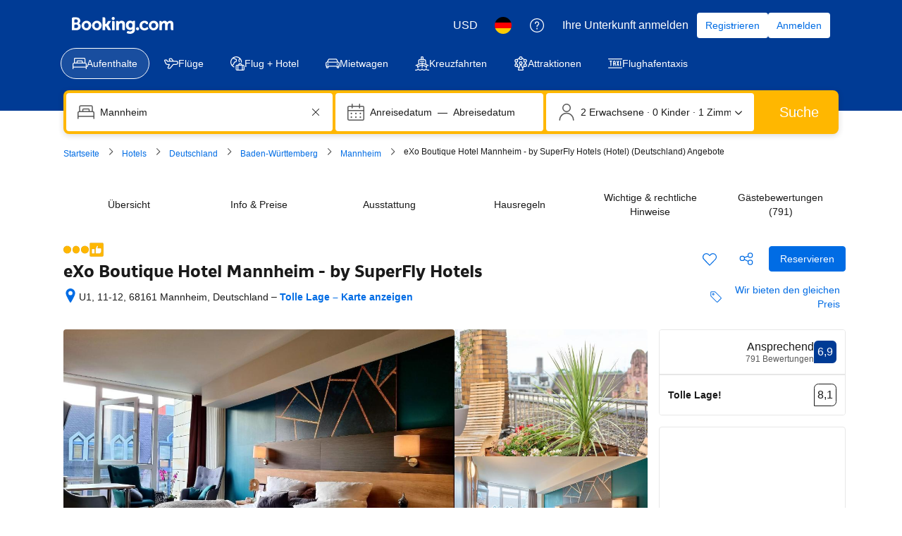

--- FILE ---
content_type: text/html; charset=UTF-8
request_url: https://www.booking.com/hotel/de/luxa.de.html
body_size: 1820
content:
<!DOCTYPE html>
<html lang="en">
<head>
    <meta charset="utf-8">
    <meta name="viewport" content="width=device-width, initial-scale=1">
    <title></title>
    <style>
        body {
            font-family: "Arial";
        }
    </style>
    <script type="text/javascript">
    window.awsWafCookieDomainList = ['booking.com'];
    window.gokuProps = {
"key":"AQIDAHjcYu/GjX+QlghicBgQ/7bFaQZ+m5FKCMDnO+vTbNg96AHzOpaJdCT16BNTHHOlBrRcAAAAfjB8BgkqhkiG9w0BBwagbzBtAgEAMGgGCSqGSIb3DQEHATAeBglghkgBZQMEAS4wEQQME93hLjFno3N6GTj9AgEQgDt/iV7X9Hdzof9EfVmH2hm5ve21Uzi52f21MPofygpjydkfDxvTMDpVtHV/BR549NavJWgn0JGR+3yffA==",
          "iv":"A6x+bAH/jAAADlix",
          "context":"zz1dKN1XGXnyNsRXq1Yw3gKpnxXinAV0xR4ePaocfz4Hk9GuA4EqbDnSHFU3NRKYSRcxJBUtTtIIdhnkyxANRhGQI95yqIjxB6pp7VqLD5msIrw9LhLfUZLm/sbWqcP/RcPUOCKwPkgxTOc+VrVchuF6OWCK6Mby1ftlxjDBNDgjX5sgwoW8bsNxbnxxBlzXj1s4iislo8R3IurhWX988dRRZrMltelfbfarvGbzqtb2GCbXZbK8YcxvKUAZIpAWoMSJ1ggPGiAIfboLi8lAe2Zs8yMLGN+sHhH2ACWkVQkA4Yk4lpGSAu4zLnHK/k6h6eVXFy6yWL73tr+cmNPoVsLSt9dxANoSKh+zaqyWTkZrrPy8l2iesA=="
};
    </script>
    <script src="https://d8c14d4960ca.337f8b16.us-east-2.token.awswaf.com/d8c14d4960ca/a18a4859af9c/f81f84a03d17/challenge.js"></script>
</head>
<body>
    <div id="challenge-container"></div>
    <script type="text/javascript">
        AwsWafIntegration.saveReferrer();
        AwsWafIntegration.checkForceRefresh().then((forceRefresh) => {
            if (forceRefresh) {
                AwsWafIntegration.forceRefreshToken().then(() => {
                    window.location.reload(true);
                });
            } else {
                AwsWafIntegration.getToken().then(() => {
                    window.location.reload(true);
                });
            }
        });
    </script>
    <noscript>
        <h1>JavaScript is disabled</h1>
        In order to continue, we need to verify that you're not a robot.
        This requires JavaScript. Enable JavaScript and then reload the page.
    </noscript>
</body>
</html>

--- FILE ---
content_type: text/javascript
request_url: https://cf.bstatic.com/psb/capla/static/js/d703c930.d8c96d9f.chunk.js
body_size: 58121
content:
/*! For license information please see d703c930.d8c96d9f.chunk.js.LICENSE.txt */
(self["b-property-web-property-page__LOADABLE_LOADED_CHUNKS__"]=self["b-property-web-property-page__LOADABLE_LOADED_CHUNKS__"]||[]).push([["d703c930","5679c84d","fd0ad4fc","ba9089e6"],{f2531bc7:(e,r,s)=>{"use strict";s.d(r,{l:()=>i});var t=s("82fd715b"),o=s("abab1afe"),n=s("c44dcb0c");function i(e,r,s){const i=(0,n.useI18n)();if(s)return s;if(!r)return console.error("customValue or id must be present."),"";const c=r.toString();switch(e){case t.$4.FACILITY:return i.trans((0,o.t)("hotelfacility",c,"name"));case t.$4.AMENITY:return i.trans((0,o.t)("roomfacility",c,"name"));case t.$4.FACILITY_GROUP:return i.trans((0,o.t)("facilitytype",c,"name"));default:return""}}},"42a398db":(e,r,s)=>{"use strict";s.d(r,{Z:()=>t});const t=s("97a7e430").Z},"98f8cfa7":(e,r,s)=>{"use strict";s.d(r,{e:()=>y,Z:()=>m});var t=s("ead71eb0"),o=s.n(t),n=s("82fd715b"),i=s("e926527c"),c=s("f2531bc7"),l=s("4d6b7a6c"),a=s("6222292b"),h=s("abab1afe"),d=s("c44dcb0c"),u=s("42a398db");const v={facilityGroupTitle:"d5873e298a",facilityGroupTitleIconWrapper:"d31c9df771",facilityGroupTitleIcon:"f52eb7b283",facilityGroupTitleBadge:"d991e7002a",facilityGroupContentMobile:"eb1d9e95b9",facilityGroupSubTitle:"afdbefc8f4",facilityGroupList:"b988733741"};function b(e){let r=o().createElement(o().Fragment,null,e.title);return e.icon&&"strong_1"===e.variant&&(r=o().createElement("div",{className:v.facilityGroupTitleIconWrapper},o().createElement(a.Icon,{className:v.facilityGroupTitleIcon,svg:e.icon,size:"medium",attributes:{"data-testid":"facility-group-icon"}}),r)),e.badgeProps&&(r=o().createElement(o().Fragment,null,r,o().createElement(a.Badge,{className:v.facilityGroupTitleBadge,text:e.badgeProps.text,variant:e.badgeProps.variant,alternative:e.badgeProps.alternative||!0}))),o().createElement(a.Title,{className:v.facilityGroupTitle,title:r,subtitle:e.subtitle,subtitleClassName:e.isMobile?v.facilityGroupSubTitle:"",variant:e.variant,tagName:"h3"})}function y(e){const r=(0,d.useI18n)().trans((0,h.t)("a11y_facilities_header_included")),s=e.facilities.map((s=>{let{id:t,slug:n,name:i,type:c,tooltipMessage:l,temporaryClosedProps:a,badgeProps:h}=s;return{key:`${t}_${n}`,content:o().createElement(u.Z,{id:t,name:i,type:c,tooltipMessage:l,temporaryClosedProps:a,badgeProps:h,iconProps:{noIcon:e.isMobile,defaultIconProps:{use:!0},spacing:"larger",size:"small",iconAriaLabel:r}})}}));return o().createElement(a.List,{className:v.facilityGroupList,items:s})}const m=e=>{let{id:r,isMobile:s=!1,variant:t="strong_1",title:a,subtitle:h,badgeProps:d,facilities:u,children:m,changeFacilityGroupIconsExp:p=!1}=e;const A=function(e,r){if(r){if(e===n.BP.ACCESSIBILITY)return o().createElement(i.S_T,null);if(e===n.BP.BUILDING_CHARACTERISTICS)return o().createElement(i.avX,null)}return e?(0,l.A)(e):void 0}(r,p),P=(0,c.l)(n.$4.FACILITY_GROUP,r,a),_={title:P,variant:t,icon:A,subtitle:h,badgeProps:d,isMobile:s};let S=null;return P?(u?S=o().createElement(y,{facilities:u,isMobile:s}):m&&(S=m),S||h||console.warn("This will render just a title, we shouldn't do that, we need to provide some content."),s&&(S=o().createElement("div",{className:v.facilityGroupContentMobile},S)),o().createElement(o().Fragment,null,o().createElement(b,_),S)):null}},"049ba37a":(e,r,s)=>{"use strict";s.d(r,{U4:()=>b,ZP:()=>y,jN:()=>v});var t=s("3d054e81"),o=s("ead71eb0"),n=s.n(o),i=s("6222292b"),c=s("abab1afe"),l=s("c44dcb0c");const a="hstrmdl",h="history_modal",d="history_modal_event";function u(e){let r=arguments.length>1&&void 0!==arguments[1]?arguments[1]:null;const s=e.toString(),t=`${location.pathname}${s?`?${s}`:""}${location.hash?`#${location.hash}`:""}`;window.history.pushState(r,document.title,t);const o=new CustomEvent(d,{detail:s});document.dispatchEvent(o)}function v(e){const r=new URLSearchParams(window.location.search);r.set(a,e),u(r,h)}function b(){const e=new URLSearchParams(location.search);e.get(a)&&(history.state===h?window.history.back():(e.delete(a),u(e)))}const y=e=>{const r=(0,l.useI18n)(),{id:s,closeAriaLabel:h=r.trans((0,c.t)("a11y_cta_close")),onClose:u,onOpen:v,onInitialOpen:y,...m}=e,p=(0,o.useCallback)((e=>{const r=new URLSearchParams(e);return Boolean(r.get(a)===s)}),[s]),[A,P]=(0,o.useState)("undefined"!==typeof window?window.location.search:""),[_,S]=(0,o.useState)(p(A));return(0,o.useEffect)((()=>{_&&y&&y()}),[]),(0,o.useEffect)((()=>{const e=()=>{P(window.location.search)},r=e=>{P(e.detail)};return document.addEventListener(d,r),window.addEventListener("popstate",e),()=>{document.removeEventListener(d,r),window.removeEventListener("popstate",e)}}),[]),(0,o.useEffect)((()=>{const e=p(A);_!==e&&(e?(v&&v(),S(!0)):(u&&u(),S(!1)))}),[A,_,S,v,u,p]),n().createElement(i.SheetContainer,(0,t.Z)({active:_,onCloseTrigger:()=>b(),closeAriaLabel:h,position:"center"},m),e.children)}},"5f55fa37":(e,r,s)=>{"use strict";s.d(r,{N:()=>c});var t=s("ead71eb0"),o=s.n(t),n=s("e926527c"),i=s("82fd715b");function c(e){let r=arguments.length>1&&void 0!==arguments[1]?arguments[1]:o().createElement(n.KML,null);const s={[i.N6.TEA_COFFEE_MAKER]:n.aS5,[i.N6.MINIBAR]:n.D1c,[i.N6.INTERNET_FACILITIES]:n.kVp,[i.N6.PAY_PER_VIEW_CHANNELS]:n.pzj,[i.N6.SAFETY_DEPOSIT_BOX]:n.zQb,[i.N6.TV]:n.pzj,[i.N6.TELEPHONE]:n.qWc,[i.N6.EARPLUGS]:n.ryE,[i.N6.KEY_ACCESS]:n._m8,[i.N6.KEY_CARD_ACCESS]:n.WFL,[i.N6.MOBILE_HOTSPOT_DEVICE]:n.AtH,[i.N6.SHOWER]:n.Dnw,[i.N6.BATH]:n.CwN,[i.N6.FAX]:n.NJq,[i.N6.AIR_CONDITIONING]:n.UBm,[i.N6.IRON]:n.iBl,[i.N6.HOT_TUB]:n.CwN,[i.N6.KITCHENETTE]:n.RSX,[i.N6.PANTS_PRESS]:n.iBl,[i.N6.SPA_BATH]:n.CwN,[i.N6.REFRIGERATOR]:n.DnS,[i.N6.DESK]:n.x7H,[i.N6.SHARED_BATHROOM]:n.Dnw,[i.N6.IRONING_FACILITIES]:n.iBl,[i.N6.SEATING_AREA]:n.Qrk,[i.N6.PATIO]:n.RPJ,[i.N6.PRIVATE_BATHROOM]:n.Dnw,[i.N6.DISHWASHER]:n.ulR,[i.N6.HEATING]:n.Ch4,[i.N6.WIRELESS_INTERNET]:n.kVp,[i.N6.CABLE_CHANNELS]:n.pzj,[i.N6.BATH_OR_SHOWER]:n.Dnw,[i.N6.FIREPLACE]:n.hIL,[i.N6.ADDITIONAL_TOILET]:n.ny7,[i.N6.INTERCONNECTED_ROOMS_AVAILABLE]:n.S_T,[i.N6.LAPTOP_SAFE]:n.nmT,[i.N6.HAIRDRYER]:n.kiA,[i.N6.FLAT_SCREEN_TV]:n.pzj,[i.N6.PRIVATE_ENTRANCE]:n.S_T,[i.N6.SOFA]:n.Qrk,[i.N6.SHARED_TOILET]:n.ny7,[i.N6.VIEW]:n.tEF,[i.N6.SLIPPERS]:n.b7t,[i.N6.WAKE_UP_SERVICE]:n.Rs2,[i.N6.DINING_AREA]:n.ED8,[i.N6.ELECTRIC_KETTLE]:n.zWV,[i.N6.EXECUTIVE_LOUNGE_ACCESS]:n.JSR,[i.N6.KITCHENWARE]:n.ED8,[i.N6.TOWELS_SHEETS_EXTRA_FEE]:n.Ktk,[i.N6.SAUNA]:n._cf,[i.N6.PRIVATE_POOL]:n.k6z,[i.N6.WASHING_MACHINE]:n.Fl_,[i.N6.BALCONY]:n.RPJ,[i.N6.TUMBLE_DRYER]:n.Fl_,[i.N6.OVEN]:n.RSX,[i.N6.BARBECUE]:n.qst,[i.N6.MICROWAVE]:n.qh1,[i.N6.BIDET]:n.aDG,[i.N6.IPAD]:n.v_G,[i.N6.GARDEN_VIEW]:n.Syd,[i.N6.SEA_VIEW]:n.Wow,[i.N6.LAKE_VIEW]:n.ceT,[i.N6.POOL_VIEW]:n.k6z,[i.N6.MOUNTAIN_VIEW]:n.YEK,[i.N6.HYPOALLERGENIC]:n.$tQ,[i.N6.CLEANING_PRODUCTS]:n.$tQ,[i.N6.LANDMARK_VIEW]:n.EVv,[i.N6.RIVER_VIEW]:n.ceT,[i.N6.TERRACE]:n.RPJ,[i.N6.TOWELS]:n.Ktk,[i.N6.IPOD_DOCK]:n.AtH,[i.N6.LINEN]:n.Ktk,[i.N6.ADDITIONAL_BATHROOM]:n.Dnw,[i.N6.CHILDREN_HIGH_CHAIR]:n.Yiz,[i.N6.OUTDOOR_FURNITURE]:n.RPJ,[i.N6.FREE_TOILETRIES]:n.Fw5,[i.N6.OUTDOOR_DINING_AREA]:n.RPJ,[i.N6.UPPER_FLOORS_ACCESSIBLE_BY_ELEVATOR]:n.uzn,[i.N6.CHILD_SAFETY_SOCKET_COVERS]:n.Yiz,[i.N6.BOOKS_DVDS_OR_MUSIC_FOR_CHILDREN]:n.vJ3,[i.N6.TOILET]:n.ny7,[i.N6.SOFA_BED]:n.Qrk,[i.N6.TOILET_WITH_GRAB_RAILS]:n.ny7,[i.N6.ADAPTED_BATH]:n.CwN,[i.N6.SOUNDPROOFING]:n.ryE,[i.N6.ROLL_IN_SHOWER]:n.Dnw,[i.N6.WALK_IN_SHOWER]:n.Dnw,[i.N6.KITCHEN]:n.RSX,[i.N6.RAISED_TOILET]:n.aDG,[i.N6.LOWERED_SINK]:n.JOv,[i.N6.ROOFTOP_POOL]:n.k6z,[i.N6.INFINITY_POOL]:n.k6z,[i.N6.POOL_WITH_A_VIEW]:n.k6z,[i.N6.HEATED_POOL]:n.k6z,[i.N6.SALT_WATER_POOL]:n.k6z,[i.N6.PLUNGE_POOL]:n.k6z,[i.N6.COFFEE_MACHINE]:n.aS5,[i.N6.POOL_TOWELS]:n.Ktk,[i.N6.POOL_COVER]:n.k6z,[i.N6.SHALLOW_END]:n.k6z,[i.N6.WINE_OR_CHAMPAGNE]:n.ogI,[i.N6.FRUITS]:n._Gc,[i.N6.CHOCOLATE_OR_COOKIES]:n.m39,[i.N6.TRASH_CANS]:n.XHJ,[i.N6.WINE_GLASSES]:n.ogI,[i.N6.VIDEO_GAMES]:n.XjK,[i.N6.GAME_CONSOLE]:n.XjK,[i.N6.GAME_CONSOLE_WII_U]:n.XjK,[i.N6.GAME_CONSOLE_NINTENDO_WII]:n.XjK,[i.N6.GAME_CONSOLE_XBOX_360]:n.XjK,[i.N6.GAME_CONSOLE_XBOX_ONE]:n.XjK,[i.N6.GAME_CONSOLE_PS2]:n.XjK,[i.N6.GAME_CONSOLE_PS3]:n.XjK,[i.N6.GAME_CONSOLE_PS4]:n.XjK,[i.N6.CRIBS]:n.q8s,[i.N6.ALARM_CLOCK]:n.Rs2,[i.N6.TOOTHBRUSH]:n.Fw5,[i.N6.SHAMPOO]:n.Fw5,[i.N6.CONDITIONER]:n.Fw5,[i.N6.BODY_SOAP]:n.Fw5,[i.N6.SHOWER_CAP]:n.Fw5,[i.N6.FEATHER_PILLOW]:n.EOe,[i.N6.NON_FEATHER_PILLOW]:n.EOe,[i.N6.HYPOALLERGENIC_PILLOW]:n.EOe,[i.N6.BABY_SAFETY_GATES]:n.Yiz,[i.N6.ACCESSIBLE_BY_LIFT]:n.uzn,[i.N6.ENTIRE_UNIT_WHEELCHAIR_ACCESSIBLE]:n.dRf,[i.N6.INNER_COURTYARD_VIEW]:n.y98,[i.N6.SMARTPHONE]:n.AtH,[i.N6.STREAMING_SERVICE_LIKE_NETFLIX]:n.pzj,[i.N6.LOCKERS]:n.khe,[i.N6.SMOKE_ALARM]:n.nCP,[i.N6.CITY_VIEW]:n.IeX,[i.N6.FIRE_EXTINGUISHER]:n.Z6X,[i.N6.READING_LIGHT]:n.WGR,[i.N6.OPEN_AIR_BATH]:n.CwN,[i.N6.BED]:n.iRy,[i.N6.BED_ADD]:n.YoT}[e];return s?o().createElement(s,null):r}},"4d6b7a6c":(e,r,s)=>{"use strict";s.d(r,{A:()=>c});var t=s("ead71eb0"),o=s.n(t),n=s("82fd715b"),i=s("e926527c");function c(e){let r=arguments.length>1&&void 0!==arguments[1]?arguments[1]:o().createElement(i.KML,null);const s={[n.BP.RELEVANT_FOR_YOUR_TRIP]:i.Zn2,[n.BP.CHECK_IN_OUT_SERVICES]:null,[n.BP.BREAKFAST_NEW]:null,[n.BP.SOME_ROOMS]:null,[n.BP.ALL_ROOMS]:null,[n.BP.PETS]:i.ZOm,[n.BP.LANGUAGE]:i.MC_,[n.BP.GENERAL]:i.Cc$,[n.BP.ACTIVITIES]:i.x4D,[n.BP.SERVICES]:i.WgE,[n.BP.ROOM_AMENITIES]:i.M9e,[n.BP.BATHROOM]:i.CwN,[n.BP.MEDIA_TECHNOLOGY]:i.OyJ,[n.BP.FOOD_N_DRINK]:i.ED8,[n.BP.SERVICES_EXTRAS]:i.WgE,[n.BP.OUTDOOR_VIEW]:i.yoX,[n.BP.SKI]:i.BYD,[n.BP.INTERNET]:i.kVp,[n.BP.KITCHEN]:i.RSX,[n.BP.OUTDOORS]:i.Syd,[n.BP.VIEW]:i.Uae,[n.BP.LIVING_AREA]:i.Qrk,[n.BP.PARKING]:i.XwW,[n.BP.BEDROOM]:i.iRy,[n.BP.LAYOUT]:i.rSU,[n.BP.ACCESSIBILITY]:i.dRf,[n.BP.BUILDING_CHARACTERISTICS]:i.S_T,[n.BP.POOLS_AND_WELLNESS]:i.ndY,[n.BP.TRANSPORTATION]:i.mAm,[n.BP.FRONT_DESK_RECEPTION_AREA_SERVICES]:i.WgE,[n.BP.COMMON_AREAS]:i.BFJ,[n.BP.ENTERTAINMENT_AND_CHILDREN_SERVICES]:i.i12,[n.BP.CLEANING_SERVICES]:i.Fl_,[n.BP.BUSINESS_FACILITIES]:i.VpB,[n.BP.SHOPS]:i.b_c,[n.BP.MISCELLANEOUS]:null,[n.BP.RYOKAN_BATH]:null,[n.BP.NON_SMOKING]:null,[n.BP.HOSTEL_FACILITIES]:null,[n.BP.SECURITY]:i.khe,[n.BP.SUSTAINABLE]:i.ymt,[n.BP.PROPERTY_SAFETY_MEASURES]:null,[n.BP.HEALTH_AND_HYGIENE]:null,[n.BP.SOCIAL_DISTANCING]:null,[n.BP.CLEANING_PROTOCOLS]:null,[n.BP.FOOD_SAFETY]:null,[n.BP.CHECK_IN_SERVICES]:i.CSH,[n.BP.EXCLUSIVE_SERVICES]:null,[n.BP.BEACH_NEARBY]:null,[n.BP.RESTAURANT_NEARBY]:null,[n.BP.BREAKFAST]:null,[n.BP.MOST_POPULAR_FACILITIES]:i.sBy,[n.BP.SPA_AND_WELLNESS]:null,[n.BP.SWIMMING_POOL]:i.k6z}[e];return s?o().createElement(s,null):r}},"65570f2e":(e,r,s)=>{"use strict";s.d(r,{w:()=>c});var t=s("ead71eb0"),o=s.n(t),n=s("e926527c"),i=s("82fd715b");function c(e){let r=arguments.length>1&&void 0!==arguments[1]?arguments[1]:o().createElement(n.KML,null);const s={[i._r.SHUTTLE_SERVICE]:n.SlQ,[i._r.SWIMMING_POOL]:n.k6z,[i._r.PARKING]:n.XwW,[i._r.RESTAURANT]:n.ED8,[i._r.PETS_ALLOWED]:n.ZOm,[i._r.ROOM_SERVICE]:n.RcW,[i._r.MEETING_BANQUET_FACILITIES]:n.BFJ,[i._r.BAR]:n.P1O,[i._r.HAS_24_HOUR_FRONT_DESK]:n.Wtw,[i._r.TENNIS_COURT]:n.Hou,[i._r.SAUNA]:n._cf,[i._r.FITNESS_CENTRE]:n.zH5,[i._r.GOLF_COURSE_WITHIN_3_KM]:n.x4D,[i._r.NEWSPAPERS]:n.Bao,[i._r.GARDEN]:n.Syd,[i._r.TERRACE]:n.RPJ,[i._r.NON_SMOKING_ROOMS]:n.nCP,[i._r.AIRPORT_SHUTTLE]:n.SlQ,[i._r.FISHING]:n.k0H,[i._r.BUSINESS_CENTRE]:n.PlR,[i._r.BABYSITTING_CHILD_SERVICES]:n.Yiz,[i._r.LAUNDRY]:n.Fl_,[i._r.DRY_CLEANING]:n.Fl_,[i._r.CONTINENTAL_BREAKFAST]:n.PSc,[i._r.FACILITIES_FOR_DISABLED_GUESTS]:n.dRf,[i._r.SKIING]:n.BYD,[i._r.BARBER_BEAUTY_SHOP]:n.AuC,[i._r.FAMILY_ROOMS]:n.i12,[i._r.GAMES_ROOM]:n.XjK,[i._r.CASINO]:n.gsU,[i._r.VIP_ROOM_FACILITIES]:n.ogI,[i._r.BREAKFAST_IN_THE_ROOM]:n.PSc,[i._r.IRONING_SERVICE]:n.iBl,[i._r.BRIDAL_SUITE]:n.EQc,[i._r.FREE_PARKING]:n.XwW,[i._r.INTERNET_SERVICES]:n.W8X,[i._r.LIFT]:n.uzn,[i._r.EXPRESS_CHECK_IN_CHECK_OUT]:n.HG1,[i._r.SOLARIUM]:n.O2U,[i._r.SAFETY_DEPOSIT_BOX]:n.zQb,[i._r.VALET_PARKING]:n.XwW,[i._r.CURRENCY_EXCHANGE]:n.E0P,[i._r.SPA_AND_WELLNESS_CENTRE]:n.ndY,[i._r.MASSAGE]:n.sPN,[i._r.CHILDRENS_PLAYGROUND]:n.zQj,[i._r.BILLIARDS]:n.vRs,[i._r.TABLE_TENNIS]:n.Hou,[i._r.KARAOKE]:n.S6n,[i._r.GIFT_SHOP]:n.OgN,[i._r.WINDSURFING]:n.nb5,[i._r.DARTS]:n.cK5,[i._r.HOT_TUB_JACUZZI]:n.CwN,[i._r.SOUNDPROOF_ROOMS]:n.ryE,[i._r.BICYCLE_RENTAL_ADDITIONAL_CHARGE]:n.fN,[i._r.LIBRARY]:n.vJ3,[i._r.SHOESHINE]:n.T$Z,[i._r.CANOEING]:n.eGs,[i._r.HIKING]:n.YEK,[i._r.CHAPEL_SHRINE]:n.MD$,[i._r.BBQ_FACILITIES]:n.qst,[i._r.PACKED_LUNCHES]:n.ED8,[i._r.CAR_HIRE]:n.agM,[i._r.CYCLING]:n.dkD,[i._r.BOWLING]:n.Mlz,[i._r.TOUR_DESK]:n.gLK,[i._r.HAMMAM]:n.CwN,[i._r.HEATING]:n.Ch4,[i._r.DIVING]:n.gpZ,[i._r.HORSE_RIDING]:n.Ypc,[i._r.TICKET_SERVICE]:n.$UD,[i._r.SNORKELLING]:n.gpZ,[i._r.LUGGAGE_STORAGE]:n.P5S,[i._r.SHOPS_ON_SITE]:n.b_c,[i._r.WIFI]:n.kVp,[i._r.MINI_GOLF]:n.x4D,[i._r.SKI_STORAGE]:n.BYD,[i._r.SKI_SCHOOL]:n.BYD,[i._r.ALLERGY_FREE_ROOM]:n.xH0,[i._r.INDOOR_POOL]:n.k6z,[i._r.OUTDOOR_POOL]:n.k6z,[i._r.FREE_WIFI]:n.kVp,[i._r.NON_SMOKING_THROUGHOUT]:n.nCP,[i._r.AIR_CONDITIONING]:n.UBm,[i._r.DESIGNATED_SMOKING_AREA]:n.yEM,[i._r.ATM_CASH_MACHINE_ON_SITE]:n.$UD,[i._r.PRIVATE_BEACH_AREA]:n.pxS,[i._r["RESTAURANT_\xc0_LA_CARTE"]]:n.D1c,[i._r.RESTAURANT_BUFFET]:n.D1c,[i._r.SNACK_BAR]:n.D1c,[i._r.SUN_TERRACE]:n.RPJ,[i._r.OUTDOOR_POOL_ALL_YEAR]:n.k6z,[i._r.OUTDOOR_POOL_SEASONAL]:n.k6z,[i._r.INDOOR_POOL_ALL_YEAR]:n.k6z,[i._r.INDOOR_POOL_SEASONAL]:n.k6z,[i._r.BIKES_AVAILABLE_FREE]:n.dkD,[i._r.CONCIERGE_SERVICE]:n.HG1,[i._r.ENTERTAINMENT_STAFF]:n.S6n,[i._r.NIGHTCLUB_DJ]:n.P1O,[i._r.PRIVATE_CHECK_IN_CHECK_OUT]:n.Que,[i._r.SHUTTLE_SERVICE_FREE]:n.SlQ,[i._r.SHUTTLE_SERVICE_ADDITIONAL_CHARGE]:n.D3I,[i._r.SKI_EQUIPMENT_HIRE_ON_SITE]:n.BYD,[i._r.SKI_PASS_VENDOR]:n.BYD,[i._r.SKI_TO_DOOR_ACCESS]:n.BYD,[i._r.SPECIAL_DIET_MENUS_ON_REQUEST]:n.k6z,[i._r.TROUSER_PRESS]:n.iBl,[i._r.VENDING_MACHINE_DRINKS]:n.D1c,[i._r.VENDING_MACHINE_SNACKS]:n.D1c,[i._r.WATER_SPORT_FACILITIES_ON_SITE]:n.k6z,[i._r.HOT_SPRING_BATH]:n.CwN,[i._r.AIRPORT_SHUTTLE_FREE]:n.SlQ,[i._r.AIRPORT_SHUTTLE_ADDITIONAL_CHARGE]:n.D3I,[i._r.LOCKERS]:n.GhV,[i._r.SHARED_LOUNGE_TV_AREA]:n.pzj,[i._r.KIDS_CLUB]:n.o1U,[i._r.BEACHFRONT]:n._dx,[i._r.EVENING_ENTERTAINMENT]:n.ogI,[i._r.WATER_PARK]:n.k6z,[i._r.DAILY_HOUSEKEEPING]:n.iBl,[i._r.PARKING_ON_SITE]:n.XwW,[i._r.PRIVATE_PARKING]:n.XwW,[i._r.MISC_PARKING]:n.XwW,[i._r.WIFI_AVAILABLE_IN_ALL_AREAS]:n.kVp,[i._r.PAID_WIFI]:n.kVp,[i._r.OPEN_AIR_BATH]:n.CwN,[i._r.PUBLIC_BATH]:n.CwN,[i._r.SWIMMING_POOL_TOYS]:n.zQj,[i._r.SECURED_PARKING]:n.XwW,[i._r.STREET_PARKING]:n.XwW,[i._r.PARKING_GARAGE]:n.XwW,[i._r.ACCESSIBLE_PARKING]:n.XwW,[i._r.WHEELCHAIR_ACCESSIBLE]:n.dRf,[i._r.ROOFTOP_POOL]:n.k6z,[i._r.INFINITY_POOL]:n.k6z,[i._r.POOL_WITH_VIEW]:n.k6z,[i._r.HEATED_POOL]:n.k6z,[i._r.SALT_WATER_POOL]:n.k6z,[i._r.PLUNGE_POOL]:n.k6z,[i._r.POOL_BAR]:n.P1O,[i._r.WINE_CHAMPAGNE]:n.ogI,[i._r.TICKETS_TO_ATTRACTIONS_OR_SHOWS]:n.QXM,[i._r.AIRPORT_PICK_UP]:n.SlQ,[i._r.AIRPORT_DROP_OFF]:n.SlQ,[i._r.STROLLERS]:n.xOl,[i._r.PET_BASKET]:n.ZOm,[i._r.PET_BOWLS]:n.ZOm,[i._r.SUN_LOUNGERS_OR_BEACH_CHAIRS]:n.zOg,[i._r.OUTDOOR_FIREPLACE]:n.hIL,[i._r.SPA_FACILITIES]:n.ndY,[i._r.STEAM_ROOM]:n._cf,[i._r.SPA_LOUNGE_RELAXATION_AREA]:n.ndY,[i._r.SPA_WELLNESS_PACKAGES]:n.ndY,[i._r.BACK_MASSAGE]:n.sPN,[i._r.NECK_MASSAGE]:n.sPN,[i._r.FOOT_MASSAGE]:n.sPN,[i._r.COUPLES_MASSAGE]:n.sPN,[i._r.HEAD_MASSAGE]:n.sPN,[i._r.HAND_MASSAGE]:n.sPN,[i._r.FULL_BODY_MASSAGE]:n.sPN,[i._r.FITNESS]:n.zH5,[i._r.SWIMMING_POOL_PARENT_CATEGORY]:n.k6z,[i._r.BEACH]:n._dx,[i._r.BICYCLE_RENTAL]:n.dkD}[e];return s?o().createElement(s,null):r}},f7fe014f:(e,r,s)=>{"use strict";s.d(r,{R:()=>i});var t=s("ead71eb0"),o=s.n(t),n=s("e926527c");function i(e){let r=arguments.length>1&&void 0!==arguments[1]?arguments[1]:o().createElement(n.KML,null);const s={alert_triangle:n.lMq,parking_sign:n.XwW,food:n.ED8,pawprint:n.ZOm,room_service:n.eDv,table:n.$eq,bar:n.P1O,front_desk:n.PC3,sports_tennis:n.Hou,sauna:n._cf,fitness:n.zH5,sports_golf:n.x4D,newspapers:n.Bao,garden:n.Syd,resort:n.RPJ,no_smoking:n.nCP,transport_shuttle:n.SlQ,fish:n.k0H,handshake:n.SWi,family_baby_change_diaper:n.LXm,washer:n.Fl_,food_breakfast:n.PSc,food_coffee:n.p_9,disabled:n.dRf,sports_skiing:n.BYD,salon:n.AuC,family:n.i12,game:n.XjK,playing_cards:n.gsU,vip:n.ZNf,food_gourmet:n.RcW,iron:n.iBl,makeup:n.YUl,internet:n.W8X,elevator:n.uzn,check_in:n.bLp,solarium:n.CNu,safe:n.zQb,valet_parking:n.rQo,change_currency:n.E0P,spa:n.ndY,massage:n.sPN,outdoors_slide:n.UyS,sports_billiard_ball:n.vRs,ping_pong_paddle:n.ZPD,microphone_karaoke:n.i1B,gift:n.OgN,sports_windsurfing:n.nb5,target_center:n.Zxx,hot_tub:n.aU9,soundproof:n.ryE,transport_bike_fee:n.fN,book_library_shelf:n.Tix,shoes_women:n.$PC,transport_canoe:n.eGs,sports_hiking:n.Xzg,religion_islam_pray:n.XFq,food_bbq:n.qst,lunch_packed:n.WBX,car_key:n.Dsn,transport_bike:n.dkD,sports_bowling:n.Mlz,check_in_desk:n.Ftq,heater:n.Ch4,sports_diving:n.gpZ,sports_horse:n.Ypc,ticket:n.Prq,luggage_storage:n.P5S,shopping_cart:n.Q1y,wifi:n.kVp,ski_equipment:n.Hcz,clean:n.$tQ,pool:n.k6z,weather_snowflake:n.UBm,smoking:n.yEM,atm:n.$UD,beach:n._dx,food_burger:n.azM,concierge:n.WgE,disco_ball:n.xLJ,transport_shuttle_fee:n.D3I,food_dining_set:n.UOu,jeans:n.wGx,vending_machine:n.CV8,nautic_sports_water_skiing:n.DF_,bath_tub:n.OR_,oven:n.RSX,armchair:n.JSR,educative_toys_counting:n.TYh,basket:n.whR,party_music_dance:n.oBE,couple:n.EQc,cleaning_spray:n.K4N,wifi_cash:n.lyv,beach_ball:n.zQj,chess_knight:n.ZEx,book:n.vJ3,stadium:n.v7u,outdoors_kite_flying:n.vuA,stroller:n.xOl,tv_flat_screen:n.OyJ,chef_gear_cookie_bowl:n._47,cupcake:n.unU,wine:n.ogI,campfire:n.hIL,sports_yoga:n.KEu,tea_maker:n.aS5,food_and_drink:n.D1c,screen:n.pzj,key:n._m8,credit_card_back:n.WFL,shower:n.Dnw,bath:n.CwN,phone:n.qWc,printer:n.NJq,fridge:n.DnS,desk:n.x7H,couch:n.Qrk,dishwasher:n.ulR,fireplace:n.vZ2,toilets:n.ny7,door_open:n.S_T,laptop:n.nmT,hair_dryer:n.kiA,mountains:n.YEK,slippers:n.b7t,alarm:n.Rs2,kettle:n.zWV,towel:n.Ktk,microwave_oven:n.qh1,bidet:n.aDG,tablet:n.v_G,landmark:n.EVv,mobile_phone:n.AtH,child:n.Yiz,toiletries:n.Fw5,bathroom_private:n.JOv,food_grapes:n._Gc,food_chocolate:n.m39,trash:n.XHJ,baby_cot:n.q8s,pillow:n.EOe,tree:n.y98,lock_closed:n.khe,city:n.IeX,lightbulb:n.WGR,dresser_wardrobe:n.r0y,stovetop:n.Qwm,computer:n.bbT,sea_view:n.Wow,lake_view:n.ceT,checkmark:n.KML,chat_bubbles:n.MC_,info_sign:n.Cc$,bed_single:n.M9e,outdoors:n.yoX,landscape_view:n.Uae,bed:n.iRy,room_size:n.rSU,transport_bus_front:n.mAm,group:n.BFJ,briefcase:n.VpB,shopping_bag:n.b_c,bunk_bed:n.xxR,earth_heart:n.ymt,health_insurance:n.NMe,check_in_early:n.CSH,sparkles:n.T$Z,money_incoming:n.Yc5,home:n.K2o,accounting_bills:n.Rvb,transport_car:n.iUb,transport_car_front:n.KJL,taxi_sign:n.Gkt,transport_taxi:n.Yt7,checkmark_fill:n.Cay,travel_credit:n.ZYs}[e];return s?o().createElement(s,null):r}},"82fd715b":(e,r,s)=>{"use strict";s.d(r,{$4:()=>i,BP:()=>t,N6:()=>n,_r:()=>o});let t=function(e){return e[e.RELEVANT_FOR_YOUR_TRIP=-7]="RELEVANT_FOR_YOUR_TRIP",e[e.CHECK_IN_OUT_SERVICES=-6]="CHECK_IN_OUT_SERVICES",e[e.BREAKFAST_NEW=-5]="BREAKFAST_NEW",e[e.SOME_ROOMS=-4]="SOME_ROOMS",e[e.ALL_ROOMS=-3]="ALL_ROOMS",e[e.PETS=-2]="PETS",e[e.LANGUAGE=-1]="LANGUAGE",e[e.GENERAL=1]="GENERAL",e[e.ACTIVITIES=2]="ACTIVITIES",e[e.SERVICES=3]="SERVICES",e[e.ROOM_AMENITIES=4]="ROOM_AMENITIES",e[e.BATHROOM=5]="BATHROOM",e[e.MEDIA_TECHNOLOGY=6]="MEDIA_TECHNOLOGY",e[e.FOOD_N_DRINK=7]="FOOD_N_DRINK",e[e.SERVICES_EXTRAS=8]="SERVICES_EXTRAS",e[e.OUTDOOR_VIEW=9]="OUTDOOR_VIEW",e[e.SKI=10]="SKI",e[e.INTERNET=11]="INTERNET",e[e.KITCHEN=12]="KITCHEN",e[e.OUTDOORS=13]="OUTDOORS",e[e.VIEW=14]="VIEW",e[e.LIVING_AREA=15]="LIVING_AREA",e[e.PARKING=16]="PARKING",e[e.BEDROOM=17]="BEDROOM",e[e.LAYOUT=18]="LAYOUT",e[e.ACCESSIBILITY=19]="ACCESSIBILITY",e[e.BUILDING_CHARACTERISTICS=20]="BUILDING_CHARACTERISTICS",e[e.POOLS_AND_WELLNESS=21]="POOLS_AND_WELLNESS",e[e.TRANSPORTATION=22]="TRANSPORTATION",e[e.FRONT_DESK_RECEPTION_AREA_SERVICES=23]="FRONT_DESK_RECEPTION_AREA_SERVICES",e[e.COMMON_AREAS=24]="COMMON_AREAS",e[e.ENTERTAINMENT_AND_CHILDREN_SERVICES=25]="ENTERTAINMENT_AND_CHILDREN_SERVICES",e[e.CLEANING_SERVICES=26]="CLEANING_SERVICES",e[e.BUSINESS_FACILITIES=27]="BUSINESS_FACILITIES",e[e.SHOPS=28]="SHOPS",e[e.MISCELLANEOUS=29]="MISCELLANEOUS",e[e.RYOKAN_BATH=30]="RYOKAN_BATH",e[e.NON_SMOKING=31]="NON_SMOKING",e[e.HOSTEL_FACILITIES=33]="HOSTEL_FACILITIES",e[e.SECURITY=34]="SECURITY",e[e.SUSTAINABLE=35]="SUSTAINABLE",e[e.PROPERTY_SAFETY_MEASURES=37]="PROPERTY_SAFETY_MEASURES",e[e.HEALTH_AND_HYGIENE=38]="HEALTH_AND_HYGIENE",e[e.SOCIAL_DISTANCING=39]="SOCIAL_DISTANCING",e[e.CLEANING_PROTOCOLS=40]="CLEANING_PROTOCOLS",e[e.FOOD_SAFETY=41]="FOOD_SAFETY",e[e.CHECK_IN_SERVICES=42]="CHECK_IN_SERVICES",e[e.EXCLUSIVE_SERVICES=43]="EXCLUSIVE_SERVICES",e[e.BEACH_NEARBY=100]="BEACH_NEARBY",e[e.RESTAURANT_NEARBY=101]="RESTAURANT_NEARBY",e[e.BREAKFAST=102]="BREAKFAST",e[e.MOST_POPULAR_FACILITIES=103]="MOST_POPULAR_FACILITIES",e[e.SPA_AND_WELLNESS=104]="SPA_AND_WELLNESS",e[e.SWIMMING_POOL=433]="SWIMMING_POOL",e}({}),o=function(e){return e[e.POOL=1]="POOL",e[e.PARKING=2]="PARKING",e[e.RESTAURANT=3]="RESTAURANT",e[e.PETS_ALLOWED=4]="PETS_ALLOWED",e[e.ROOM_SERVICE=5]="ROOM_SERVICE",e[e.MEETING_BANQUET_FACILITIES=6]="MEETING_BANQUET_FACILITIES",e[e.BAR=7]="BAR",e[e.HAS_24_HOUR_FRONT_DESK=8]="HAS_24_HOUR_FRONT_DESK",e[e.TENNIS_COURT=9]="TENNIS_COURT",e[e.SAUNA=10]="SAUNA",e[e.FITNESS_CENTRE=11]="FITNESS_CENTRE",e[e.GOLF_COURSE_WITHIN_3_KM=12]="GOLF_COURSE_WITHIN_3_KM",e[e.NEWSPAPERS=13]="NEWSPAPERS",e[e.GARDEN=14]="GARDEN",e[e.TERRACE=15]="TERRACE",e[e.NON_SMOKING_ROOMS=16]="NON_SMOKING_ROOMS",e[e.AIRPORT_SHUTTLE=17]="AIRPORT_SHUTTLE",e[e.FISHING=19]="FISHING",e[e.BUSINESS_CENTRE=20]="BUSINESS_CENTRE",e[e.BABYSITTING_CHILD_SERVICES=21]="BABYSITTING_CHILD_SERVICES",e[e.LAUNDRY=22]="LAUNDRY",e[e.DRY_CLEANING=23]="DRY_CLEANING",e[e.CONTINENTAL_BREAKFAST=24]="CONTINENTAL_BREAKFAST",e[e.FACILITIES_FOR_DISABLED_GUESTS=25]="FACILITIES_FOR_DISABLED_GUESTS",e[e.SKIING=26]="SKIING",e[e.BARBER_BEAUTY_SHOP=27]="BARBER_BEAUTY_SHOP",e[e.FAMILY_ROOMS=28]="FAMILY_ROOMS",e[e.GAMES_ROOM=29]="GAMES_ROOM",e[e.CASINO=30]="CASINO",e[e.VIP_ROOM_FACILITIES=41]="VIP_ROOM_FACILITIES",e[e.BREAKFAST_IN_THE_ROOM=43]="BREAKFAST_IN_THE_ROOM",e[e.IRONING_SERVICE=44]="IRONING_SERVICE",e[e.BRIDAL_SUITE=45]="BRIDAL_SUITE",e[e.FREE_PARKING=46]="FREE_PARKING",e[e.INTERNET_SERVICES=47]="INTERNET_SERVICES",e[e.LIFT=48]="LIFT",e[e.EXPRESS_CHECK_IN_CHECK_OUT=49]="EXPRESS_CHECK_IN_CHECK_OUT",e[e.SOLARIUM=50]="SOLARIUM",e[e.SAFETY_DEPOSIT_BOX=51]="SAFETY_DEPOSIT_BOX",e[e.VALET_PARKING=52]="VALET_PARKING",e[e.CURRENCY_EXCHANGE=53]="CURRENCY_EXCHANGE",e[e.SPA_AND_WELLNESS_CENTRE=54]="SPA_AND_WELLNESS_CENTRE",e[e.MASSAGE=55]="MASSAGE",e[e.CHILDRENS_PLAYGROUND=56]="CHILDRENS_PLAYGROUND",e[e.BILLIARDS=57]="BILLIARDS",e[e.TABLE_TENNIS=58]="TABLE_TENNIS",e[e.KARAOKE=59]="KARAOKE",e[e.GIFT_SHOP=60]="GIFT_SHOP",e[e.WINDSURFING=61]="WINDSURFING",e[e.DARTS=62]="DARTS",e[e.HOT_TUB_JACUZZI=63]="HOT_TUB_JACUZZI",e[e.SOUNDPROOF_ROOMS=64]="SOUNDPROOF_ROOMS",e[e.BICYCLE_RENTAL_ADDITIONAL_CHARGE=65]="BICYCLE_RENTAL_ADDITIONAL_CHARGE",e[e.LIBRARY=66]="LIBRARY",e[e.SHOESHINE=67]="SHOESHINE",e[e.CANOEING=69]="CANOEING",e[e.HIKING=70]="HIKING",e[e.CHAPEL_SHRINE=71]="CHAPEL_SHRINE",e[e.BBQ_FACILITIES=72]="BBQ_FACILITIES",e[e.PACKED_LUNCHES=73]="PACKED_LUNCHES",e[e.CAR_HIRE=75]="CAR_HIRE",e[e.CYCLING=76]="CYCLING",e[e.BOWLING=77]="BOWLING",e[e.TOUR_DESK=78]="TOUR_DESK",e[e.HAMMAM=79]="HAMMAM",e[e.HEATING=80]="HEATING",e[e.FAX_PHOTOCOPYING=81]="FAX_PHOTOCOPYING",e[e.DIVING=82]="DIVING",e[e.HORSE_RIDING=86]="HORSE_RIDING",e[e.SQUASH=87]="SQUASH",e[e.TICKET_SERVICE=89]="TICKET_SERVICE",e[e.SNORKELLING=90]="SNORKELLING",e[e.LUGGAGE_STORAGE=91]="LUGGAGE_STORAGE",e[e.SHOPS_ON_SITE=92]="SHOPS_ON_SITE",e[e.WIFI=96]="WIFI",e[e.MINI_GOLF=97]="MINI_GOLF",e[e.SKI_STORAGE=99]="SKI_STORAGE",e[e.SKI_SCHOOL=100]="SKI_SCHOOL",e[e.ALLERGY_FREE_ROOM=101]="ALLERGY_FREE_ROOM",e[e.INDOOR_POOL=103]="INDOOR_POOL",e[e.OUTDOOR_POOL=104]="OUTDOOR_POOL",e[e.FREE_WIFI=107]="FREE_WIFI",e[e.NON_SMOKING_THROUGHOUT=108]="NON_SMOKING_THROUGHOUT",e[e.AIR_CONDITIONING=109]="AIR_CONDITIONING",e[e.DESIGNATED_SMOKING_AREA=110]="DESIGNATED_SMOKING_AREA",e[e.ATM_CASH_MACHINE_ON_SITE=111]="ATM_CASH_MACHINE_ON_SITE",e[e.PRIVATE_BEACH_AREA=114]="PRIVATE_BEACH_AREA",e[e["RESTAURANT_\xc0_LA_CARTE"]=115]="RESTAURANT_\xc0_LA_CARTE",e[e.RESTAURANT_BUFFET=116]="RESTAURANT_BUFFET",e[e.SNACK_BAR=117]="SNACK_BAR",e[e.SUN_TERRACE=118]="SUN_TERRACE",e[e.OUTDOOR_POOL_ALL_YEAR=119]="OUTDOOR_POOL_ALL_YEAR",e[e.OUTDOOR_POOL_SEASONAL=120]="OUTDOOR_POOL_SEASONAL",e[e.INDOOR_POOL_ALL_YEAR=121]="INDOOR_POOL_ALL_YEAR",e[e.INDOOR_POOL_SEASONAL=122]="INDOOR_POOL_SEASONAL",e[e.BIKES_AVAILABLE_FREE=123]="BIKES_AVAILABLE_FREE",e[e.CONCIERGE_SERVICE=124]="CONCIERGE_SERVICE",e[e.ENTERTAINMENT_STAFF=125]="ENTERTAINMENT_STAFF",e[e.NIGHTCLUB_DJ=126]="NIGHTCLUB_DJ",e[e.PRIVATE_CHECK_IN_CHECK_OUT=127]="PRIVATE_CHECK_IN_CHECK_OUT",e[e.SHUTTLE_SERVICE_FREE=128]="SHUTTLE_SERVICE_FREE",e[e.SHUTTLE_SERVICE_ADDITIONAL_CHARGE=129]="SHUTTLE_SERVICE_ADDITIONAL_CHARGE",e[e.SKI_EQUIPMENT_HIRE_ON_SITE=130]="SKI_EQUIPMENT_HIRE_ON_SITE",e[e.SKI_PASS_VENDOR=131]="SKI_PASS_VENDOR",e[e.SKI_TO_DOOR_ACCESS=132]="SKI_TO_DOOR_ACCESS",e[e.SPECIAL_DIET_MENUS_ON_REQUEST=133]="SPECIAL_DIET_MENUS_ON_REQUEST",e[e.TROUSER_PRESS=134]="TROUSER_PRESS",e[e.VENDING_MACHINE_DRINKS=135]="VENDING_MACHINE_DRINKS",e[e.VENDING_MACHINE_SNACKS=136]="VENDING_MACHINE_SNACKS",e[e.WATER_SPORT_FACILITIES_ON_SITE=137]="WATER_SPORT_FACILITIES_ON_SITE",e[e.HOT_SPRING_BATH=138]="HOT_SPRING_BATH",e[e.AIRPORT_SHUTTLE_FREE=139]="AIRPORT_SHUTTLE_FREE",e[e.AIRPORT_SHUTTLE_ADDITIONAL_CHARGE=140]="AIRPORT_SHUTTLE_ADDITIONAL_CHARGE",e[e.SHARED_KITCHEN=141]="SHARED_KITCHEN",e[e.LOCKERS=142]="LOCKERS",e[e.SHARED_LOUNGE_TV_AREA=143]="SHARED_LOUNGE_TV_AREA",e[e.KIDS_CLUB=144]="KIDS_CLUB",e[e.MINIMARKET_ON_SITE=145]="MINIMARKET_ON_SITE",e[e.BEACHFRONT=146]="BEACHFRONT",e[e.EVENING_ENTERTAINMENT=147]="EVENING_ENTERTAINMENT",e[e.WATER_PARK=148]="WATER_PARK",e[e.ADULT_ONLY=149]="ADULT_ONLY",e[e.DAILY_HOUSEKEEPING=158]="DAILY_HOUSEKEEPING",e[e.GROCERY_DELIVERIES=159]="GROCERY_DELIVERIES",e[e.PARKING_ON_SITE=160]="PARKING_ON_SITE",e[e.PRIVATE_PARKING=161]="PRIVATE_PARKING",e[e.MISC_PARKING=162]="MISC_PARKING",e[e.WIFI_AVAILABLE_IN_ALL_AREAS=163]="WIFI_AVAILABLE_IN_ALL_AREAS",e[e.PAID_WIFI=164]="PAID_WIFI",e[e.OPEN_AIR_BATH=166]="OPEN_AIR_BATH",e[e.PUBLIC_BATH=167]="PUBLIC_BATH",e[e.WATER_SLIDE=168]="WATER_SLIDE",e[e.SWIMMING_POOL_TOYS=169]="SWIMMING_POOL_TOYS",e[e.BOARD_GAMES_PUZZLES=170]="BOARD_GAMES_PUZZLES",e[e.BOOKS_DVDS_MUSIC_FOR_CHILDREN=171]="BOOKS_DVDS_MUSIC_FOR_CHILDREN",e[e.INDOOR_PLAY_AREA=172]="INDOOR_PLAY_AREA",e[e.KIDS_OUTDOOR_PLAY_EQUIPMENT=173]="KIDS_OUTDOOR_PLAY_EQUIPMENT",e[e.BABY_SAFETY_GATES=174]="BABY_SAFETY_GATES",e[e.CHILDREN_TELEVISION_NETWORKS=175]="CHILDREN_TELEVISION_NETWORKS",e[e.KID_MEALS=176]="KID_MEALS",e[e.KID_FRIENDLY_BUFFET=177]="KID_FRIENDLY_BUFFET",e[e.SECURED_PARKING=179]="SECURED_PARKING",e[e.STREET_PARKING=180]="STREET_PARKING",e[e.PARKING_GARAGE=181]="PARKING_GARAGE",e[e.ELECTRIC_VEHICLE_CHARGING_STATION=182]="ELECTRIC_VEHICLE_CHARGING_STATION",e[e.PUBLIC_TRANSPORT_TICKETS=183]="PUBLIC_TRANSPORT_TICKETS",e[e.ACCESSIBLE_PARKING=184]="ACCESSIBLE_PARKING",e[e.WHEELCHAIR_ACCESSIBLE=185]="WHEELCHAIR_ACCESSIBLE",e[e.TOILET_WITH_GRAB_RAILS=186]="TOILET_WITH_GRAB_RAILS",e[e.HIGHER_LEVEL_TOILET=187]="HIGHER_LEVEL_TOILET",e[e.LOWER_BATHROOM_SINK=188]="LOWER_BATHROOM_SINK",e[e.EMERGENCY_CORD_IN_BATHROOM=189]="EMERGENCY_CORD_IN_BATHROOM",e[e.ROOFTOP_POOL=192]="ROOFTOP_POOL",e[e.INFINITY_POOL=193]="INFINITY_POOL",e[e.POOL_WITH_VIEW=194]="POOL_WITH_VIEW",e[e.HEATED_POOL=195]="HEATED_POOL",e[e.SALT_WATER_POOL=196]="SALT_WATER_POOL",e[e.PLUNGE_POOL=197]="PLUNGE_POOL",e[e.POOL_BEACH_TOWELS=198]="POOL_BEACH_TOWELS",e[e.POOL_BAR=199]="POOL_BAR",e[e.SHALLOW_END=200]="SHALLOW_END",e[e.POOL_COVER=201]="POOL_COVER",e[e.WINE_CHAMPAGNE=203]="WINE_CHAMPAGNE",e[e.BOTTLE_OF_WATER=204]="BOTTLE_OF_WATER",e[e.FRUITS=205]="FRUITS",e[e.CHOCOLATE_OR_COOKIES=206]="CHOCOLATE_OR_COOKIES",e[e.TICKETS_TO_ATTRACTIONS_OR_SHOWS=207]="TICKETS_TO_ATTRACTIONS_OR_SHOWS",e[e.AIRPORT_PICK_UP=209]="AIRPORT_PICK_UP",e[e.AIRPORT_DROP_OFF=210]="AIRPORT_DROP_OFF",e[e.VISUAL_AIDS_BRAILLE=211]="VISUAL_AIDS_BRAILLE",e[e.VISUAL_AIDS_TACTILE_SIGNS=212]="VISUAL_AIDS_TACTILE_SIGNS",e[e.AUDITORY_GUIDANCE=213]="AUDITORY_GUIDANCE",e[e.STROLLERS=214]="STROLLERS",e[e.TENNIS_EQUIPMENT=215]="TENNIS_EQUIPMENT",e[e.BADMINTON_EQUIPMENT=216]="BADMINTON_EQUIPMENT",e[e.PET_BASKET=217]="PET_BASKET",e[e.PET_BOWLS=218]="PET_BOWLS",e[e.COFFEE_HOUSE_ON_SITE=219]="COFFEE_HOUSE_ON_SITE",e[e.SUN_LOUNGERS_OR_BEACH_CHAIRS=220]="SUN_LOUNGERS_OR_BEACH_CHAIRS",e[e.SUN_UMBRELLAS=221]="SUN_UMBRELLAS",e[e.OUTDOOR_FURNITURE=222]="OUTDOOR_FURNITURE",e[e.FENCE_AROUND_POOL=223]="FENCE_AROUND_POOL",e[e.PICNIC_AREA=224]="PICNIC_AREA",e[e.OUTDOOR_FIREPLACE=225]="OUTDOOR_FIREPLACE",e[e.BEAUTY_SERVICES=226]="BEAUTY_SERVICES",e[e.FACIAL_TREATMENTS=227]="FACIAL_TREATMENTS",e[e.WAXING_SERVICES=228]="WAXING_SERVICES",e[e.MAKE_UP_SERVICES=229]="MAKE_UP_SERVICES",e[e.HAIR_TREATMENTS=230]="HAIR_TREATMENTS",e[e.MANICURE=231]="MANICURE",e[e.PEDICURE=232]="PEDICURE",e[e.HAIR_CUT=233]="HAIR_CUT",e[e.HAIR_COLOURING=234]="HAIR_COLOURING",e[e.HAIR_STYLING=235]="HAIR_STYLING",e[e.BODY_TREATMENTS=236]="BODY_TREATMENTS",e[e.BODY_SCRUB=237]="BODY_SCRUB",e[e.BODY_WRAP=238]="BODY_WRAP",e[e.LIGHT_THERAPY=239]="LIGHT_THERAPY",e[e.SPA_FACILITIES=240]="SPA_FACILITIES",e[e.STEAM_ROOM=241]="STEAM_ROOM",e[e.SPA_LOUNGE_RELAXATION_AREA=242]="SPA_LOUNGE_RELAXATION_AREA",e[e.FOOT_BATH=243]="FOOT_BATH",e[e.SPA_WELLNESS_PACKAGES=244]="SPA_WELLNESS_PACKAGES",e[e.BACK_MASSAGE=245]="BACK_MASSAGE",e[e.NECK_MASSAGE=246]="NECK_MASSAGE",e[e.FOOT_MASSAGE=247]="FOOT_MASSAGE",e[e.COUPLES_MASSAGE=248]="COUPLES_MASSAGE",e[e.HEAD_MASSAGE=249]="HEAD_MASSAGE",e[e.HAND_MASSAGE=250]="HAND_MASSAGE",e[e.FULL_BODY_MASSAGE=251]="FULL_BODY_MASSAGE",e[e.MASSAGE_CHAIR=252]="MASSAGE_CHAIR",e[e.FITNESS=253]="FITNESS",e[e.YOGA_CLASSES=254]="YOGA_CLASSES",e[e.FITNESS_CLASSES=255]="FITNESS_CLASSES",e[e.PERSONAL_TRAINER=256]="PERSONAL_TRAINER",e[e.FITNESS_SPA_LOCKER_ROOMS=257]="FITNESS_SPA_LOCKER_ROOMS",e[e.KIDS_POOL=258]="KIDS_POOL",e[e.SWIMMING_POOL_PARENT_CATEGORY=301]="SWIMMING_POOL_PARENT_CATEGORY",e[e.BEACH=302]="BEACH",e[e.SHUTTLE_SERVICE=304]="SHUTTLE_SERVICE",e[e.BREAKFAST_OPTIONS=305]="BREAKFAST_OPTIONS",e[e.GAME_DRIVES=306]="GAME_DRIVES",e[e.TEMPORARY_ART_GALLERIES=400]="TEMPORARY_ART_GALLERIES",e[e.PUB_CRAWLS=401]="PUB_CRAWLS",e[e.STAND_UP_COMEDY=402]="STAND_UP_COMEDY",e[e.MOVIE_NIGHTS=403]="MOVIE_NIGHTS",e[e.WALKING_TOURS=404]="WALKING_TOURS",e[e.BIKE_TOURS=405]="BIKE_TOURS",e[e.THEMED_DINNER_NIGHTS=406]="THEMED_DINNER_NIGHTS",e[e.HAPPY_HOUR=407]="HAPPY_HOUR",e[e.TOUR_OR_CLASS_ABOUT_LOCAL_CULTURE=408]="TOUR_OR_CLASS_ABOUT_LOCAL_CULTURE",e[e.COOKING_CLASS=409]="COOKING_CLASS",e[e.LIVE_MUSIC_PERFORMANCE=410]="LIVE_MUSIC_PERFORMANCE",e[e.LIVE_SPORT_EVENTS_BROADCAST=411]="LIVE_SPORT_EVENTS_BROADCAST",e[e.ARCHERY=412]="ARCHERY",e[e.AEROBICS=413]="AEROBICS",e[e.BINGO=414]="BINGO",e[e.HAS_24_HOUR_SECURITY=418]="HAS_24_HOUR_SECURITY",e[e.KEY_ACCESS=419]="KEY_ACCESS",e[e.KEY_CARD_ACCESS=420]="KEY_CARD_ACCESS",e[e.SECURITY_ALARM=421]="SECURITY_ALARM",e[e.SMOKE_ALARMS=422]="SMOKE_ALARMS",e[e.CCTV_IN_COMMON_AREAS=423]="CCTV_IN_COMMON_AREAS",e[e.CCTV_OUTSIDE_PROPERTY=424]="CCTV_OUTSIDE_PROPERTY",e[e.FIRE_EXTINGUISHERS=425]="FIRE_EXTINGUISHERS",e[e.BICYCLE_PARKING=426]="BICYCLE_PARKING",e[e.TELEPHONE=427]="TELEPHONE",e[e.POSTAL_SERVICE=428]="POSTAL_SERVICE",e[e.LAUNDRY_ROOM=429]="LAUNDRY_ROOM",e[e.SKI_SHUTTLE=430]="SKI_SHUTTLE",e[e.BATH_HOT_SPRING=431]="BATH_HOT_SPRING",e[e.PRIVATE_BATH=432]="PRIVATE_BATH",e[e.SWIMMING_POOL=433]="SWIMMING_POOL",e[e.NO_SINGLE_USE_PLASTICS=434]="NO_SINGLE_USE_PLASTICS",e[e.HAVE_YOU_REMOVED_OR_NEVER_OFFERED_ALL_SINGLE_USE_PLASTIC_MINIATURE_SHAMPOO_CONDITIONER_AND_BODY_WASH_BOTTLES=435]="HAVE_YOU_REMOVED_OR_NEVER_OFFERED_ALL_SINGLE_USE_PLASTIC_MINIATURE_SHAMPOO_CONDITIONER_AND_BODY_WASH_BOTTLES",e[e.GUESTS_HAVE_THE_OPTION_TO_REUSE_TOWELS=436]="GUESTS_HAVE_THE_OPTION_TO_REUSE_TOWELS",e[e.CARBON_MONOXIDE_DETECTOR=437]="CARBON_MONOXIDE_DETECTOR",e[e.CARBON_MONOXIDE_SOURCES=438]="CARBON_MONOXIDE_SOURCES",e[e.HAVE_YOU_REMOVED_OR_NEVER_OFFERED_ALL_PLASTIC_STRAWS=439]="HAVE_YOU_REMOVED_OR_NEVER_OFFERED_ALL_PLASTIC_STRAWS",e[e.HAVE_YOU_REMOVED_OR_NEVER_OFFERED_ALL_PLASTIC_CUPS=440]="HAVE_YOU_REMOVED_OR_NEVER_OFFERED_ALL_PLASTIC_CUPS",e[e.HAVE_YOU_REMOVED_OR_NEVER_OFFERED_ALL_PLASTIC_WATER_BOTTLES=441]="HAVE_YOU_REMOVED_OR_NEVER_OFFERED_ALL_PLASTIC_WATER_BOTTLES",e[e.HAVE_YOU_REMOVED_OR_NEVER_OFFERED_ALL_PLASTIC_BOTTLES_FOR_OTHER_DRINKS=442]="HAVE_YOU_REMOVED_OR_NEVER_OFFERED_ALL_PLASTIC_BOTTLES_FOR_OTHER_DRINKS",e[e.HAVE_YOU_REMOVED_OR_NEVER_OFFERED_ALL_PLASTIC_CUTLERY_AND_TABLEWARE=443]="HAVE_YOU_REMOVED_OR_NEVER_OFFERED_ALL_PLASTIC_CUTLERY_AND_TABLEWARE",e[e.KEY_CARD_OR_MOTION_CONTROLLED_ELECTRICITY_FOR_GUESTS=444]="KEY_CARD_OR_MOTION_CONTROLLED_ELECTRICITY_FOR_GUESTS",e[e.GUESTS_CAN_OPT_OUT_OF_DAILY_CLEANING_SERVICE=445]="GUESTS_CAN_OPT_OUT_OF_DAILY_CLEANING_SERVICE",e[e.WATER_COOLER_DISPENSER=446]="WATER_COOLER_DISPENSER",e[e.BICYCLE_RENTAL=447]="BICYCLE_RENTAL",e[e.HAVE_YOU_REMOVED_OR_NEVER_OFFERED_ALL_PLASTIC_STIRRERS=448]="HAVE_YOU_REMOVED_OR_NEVER_OFFERED_ALL_PLASTIC_STIRRERS",e[e.USE_OF_CLEANING_CHEMICALS_THAT_ARE_EFFECTIVE_AGAINST_CORONAVIRUS=449]="USE_OF_CLEANING_CHEMICALS_THAT_ARE_EFFECTIVE_AGAINST_CORONAVIRUS",e[e.LINENS_TOWELS_AND_LAUNDRY_WASHED_IN_ACCORDANCE_WITH_LOCAL_AUTHORITY_GUIDELINES=450]="LINENS_TOWELS_AND_LAUNDRY_WASHED_IN_ACCORDANCE_WITH_LOCAL_AUTHORITY_GUIDELINES",e[e.GUEST_ACCOMMODATION_IS_DISINFECTED_BETWEEN_STAYS=451]="GUEST_ACCOMMODATION_IS_DISINFECTED_BETWEEN_STAYS",e[e.GUEST_ACCOMMODATION_SEALED_AFTER_CLEANING=452]="GUEST_ACCOMMODATION_SEALED_AFTER_CLEANING",e[e.PHYSICAL_DISTANCING_IN_DINING_AREAS=453]="PHYSICAL_DISTANCING_IN_DINING_AREAS",e[e.FOOD_CAN_BE_DELIVERED_TO_GUEST_ACCOMMODATION=454]="FOOD_CAN_BE_DELIVERED_TO_GUEST_ACCOMMODATION",e[e.STAFF_FOLLOW_ALL_SAFETY_PROTOCOLS_AS_DIRECTED_BY_LOCAL_AUTHORITIES=455]="STAFF_FOLLOW_ALL_SAFETY_PROTOCOLS_AS_DIRECTED_BY_LOCAL_AUTHORITIES",e[e.SHARED_STATIONERY_SUCH_AS_PRINTED_MENUS_MAGAZINES_PENS_AND_PAPER_REMOVED=456]="SHARED_STATIONERY_SUCH_AS_PRINTED_MENUS_MAGAZINES_PENS_AND_PAPER_REMOVED",e[e.HAND_SANITIZER_IN_GUEST_ACCOMMODATION_AND_KEY_AREAS=457]="HAND_SANITIZER_IN_GUEST_ACCOMMODATION_AND_KEY_AREAS",e[e.PROCESS_IN_PLACE_TO_CHECK_HEALTH_OF_GUESTS=458]="PROCESS_IN_PLACE_TO_CHECK_HEALTH_OF_GUESTS",e[e.FIRST_AID_KIT_AVAILABLE=459]="FIRST_AID_KIT_AVAILABLE",e[e.CONTACTLESS_CHECK_IN_CHECK_OUT=460]="CONTACTLESS_CHECK_IN_CHECK_OUT",e[e.CASHLESS_PAYMENT_AVAILABLE=461]="CASHLESS_PAYMENT_AVAILABLE",e[e.PHYSICAL_DISTANCING_RULES_FOLLOWED=462]="PHYSICAL_DISTANCING_RULES_FOLLOWED",e[e.MOBILE_APP_FOR_ROOM_SERVICE=463]="MOBILE_APP_FOR_ROOM_SERVICE",e[e.SCREENS_OR_PHYSICAL_BARRIERS_PLACED_BETWEEN_STAFF_AND_GUESTS_IN_APPROPRIATE_AREAS=464]="SCREENS_OR_PHYSICAL_BARRIERS_PLACED_BETWEEN_STAFF_AND_GUESTS_IN_APPROPRIATE_AREAS",e[e.INVOICE_PROVIDED=465]="INVOICE_PROVIDED",e[e.PROPERTY_IS_CLEANED_BY_PROFESSIONAL_CLEANING_COMPANIES=466]="PROPERTY_IS_CLEANED_BY_PROFESSIONAL_CLEANING_COMPANIES",e[e.ALL_PLATES_CUTLERY_GLASSES_AND_OTHER_TABLEWARE_HAVE_BEEN_SANITIZED=467]="ALL_PLATES_CUTLERY_GLASSES_AND_OTHER_TABLEWARE_HAVE_BEEN_SANITIZED",e[e.GUESTS_HAVE_THE_OPTION_TO_CANCEL_ANY_CLEANING_SERVICES_FOR_THEIR_ACCOMMODATION_DURING_THEIR_STAY=468]="GUESTS_HAVE_THE_OPTION_TO_CANCEL_ANY_CLEANING_SERVICES_FOR_THEIR_ACCOMMODATION_DURING_THEIR_STAY",e[e.BREAKFAST_TAKEAWAY_CONTAINERS=484]="BREAKFAST_TAKEAWAY_CONTAINERS",e[e.DELIVERED_FOOD_IS_SECURELY_COVERED=485]="DELIVERED_FOOD_IS_SECURELY_COVERED",e[e.ACCESS_TO_HEALTH_CARE_PROFESSIONALS=486]="ACCESS_TO_HEALTH_CARE_PROFESSIONALS",e[e.THERMOMETERS_FOR_GUESTS_PROVIDED_BY_PROPERTY=487]="THERMOMETERS_FOR_GUESTS_PROVIDED_BY_PROPERTY",e[e.FACE_MASKS_FOR_GUESTS_AVAILABLE=488]="FACE_MASKS_FOR_GUESTS_AVAILABLE",e[e.WILD_NON_DOMESTICATED_ANIMALS_ARE_NOT_DISPLAYED_INTERACTED_WITH_WHILE_CAPTIVE_ON_THE_PROPERTY_OR_HARVESTED_CONSUMED_OR_SOLD=489]="WILD_NON_DOMESTICATED_ANIMALS_ARE_NOT_DISPLAYED_INTERACTED_WITH_WHILE_CAPTIVE_ON_THE_PROPERTY_OR_HARVESTED_CONSUMED_OR_SOLD",e[e.RECYCLING_BINS_ARE_AVAILABLE_TO_GUESTS_AND_WASTE_IS_RECYCLED=490]="RECYCLING_BINS_ARE_AVAILABLE_TO_GUESTS_AND_WASTE_IS_RECYCLED",e[e.AT_LEAST_80_PERCENT_OF_FOOD_IS_SOURCED_FROM_YOUR_REGION=491]="AT_LEAST_80_PERCENT_OF_FOOD_IS_SOURCED_FROM_YOUR_REGION",e[e.AT_LEAST_80_PERCENT_OF_LIGHTING_USES_ENERGY_EFFICIENT_LED_BULBS=492]="AT_LEAST_80_PERCENT_OF_LIGHTING_USES_ENERGY_EFFICIENT_LED_BULBS",e[e.ONLY_USING_WATER_EFFICIENT_TOILETS=493]="ONLY_USING_WATER_EFFICIENT_TOILETS",e[e.ONLY_USING_WATER_EFFICIENT_SHOWERS=494]="ONLY_USING_WATER_EFFICIENT_SHOWERS",e[e.ALL_WINDOWS_ARE_DOUBLE_GLAZED=495]="ALL_WINDOWS_ARE_DOUBLE_GLAZED",e[e.FOOD_WASTE_POLICY_IN_PLACE_THAT_INCLUDES_EDUCATION_FOOD_WASTE_PREVENTION_REDUCTION_RECYCLING_AND_DISPOSAL=496]="FOOD_WASTE_POLICY_IN_PLACE_THAT_INCLUDES_EDUCATION_FOOD_WASTE_PREVENTION_REDUCTION_RECYCLING_AND_DISPOSAL",e[e.INVEST_A_PERCENTAGE_OF_REVENUE_BACK_INTO_COMMUNITY_PROJECTS_OR_SUSTAINABILITY_PROJECTS=497]="INVEST_A_PERCENTAGE_OF_REVENUE_BACK_INTO_COMMUNITY_PROJECTS_OR_SUSTAINABILITY_PROJECTS",e[e.COMPENSATE_FOR_AT_LEAST_10_PERCENT_OF_TOTAL_ANNUAL_CARBON_EMISSIONS_BY_PURCHASING_CERTIFIED_CARBON_OFFSETS=498]="COMPENSATE_FOR_AT_LEAST_10_PERCENT_OF_TOTAL_ANNUAL_CARBON_EMISSIONS_BY_PURCHASING_CERTIFIED_CARBON_OFFSETS",e[e.TOURS_AND_ACTIVITIES_ORGANIZED_BY_LOCAL_GUIDES_AND_BUSINESSES_OFFERED=499]="TOURS_AND_ACTIVITIES_ORGANIZED_BY_LOCAL_GUIDES_AND_BUSINESSES_OFFERED",e[e.VEGETARIAN_MENU_OPTIONS_OFFERED=500]="VEGETARIAN_MENU_OPTIONS_OFFERED",e[e.VEGAN_MENU_OPTIONS_OFFERED=501]="VEGAN_MENU_OPTIONS_OFFERED",e[e.GREEN_SPACES_SUCH_AS_GARDENS_ROOFTOP_GARDENS_ON_THE_PROPERTY=502]="GREEN_SPACES_SUCH_AS_GARDENS_ROOFTOP_GARDENS_ON_THE_PROPERTY",e[e.AT_LEAST_80_PERCENT_OF_THE_FOOD_PROVIDED_IS_ORGANIC=503]="AT_LEAST_80_PERCENT_OF_THE_FOOD_PROVIDED_IS_ORGANIC",e[e.IS_100_PERCENT_RENEWABLE_ELECTRICITY_USED_THROUGHOUT_THE_PROPERTY=504]="IS_100_PERCENT_RENEWABLE_ELECTRICITY_USED_THROUGHOUT_THE_PROPERTY",e[e.LOCAL_ARTISTS_ARE_OFFERED_A_PLATFORM_TO_DISPLAY_THEIR_TALENTS=505]="LOCAL_ARTISTS_ARE_OFFERED_A_PLATFORM_TO_DISPLAY_THEIR_TALENTS",e[e.PROVIDE_GUESTS_WITH_INFORMATION_REGARDING_LOCAL_ECOSYSTEMS_HERITAGE_AND_CULTURE_AS_WELL_AS_VISITOR_ETIQUETTE=506]="PROVIDE_GUESTS_WITH_INFORMATION_REGARDING_LOCAL_ECOSYSTEMS_HERITAGE_AND_CULTURE_AS_WELL_AS_VISITOR_ETIQUETTE",e[e.INDOOR_FIREPLACE=511]="INDOOR_FIREPLACE",e[e.UNKNOWN=999]="UNKNOWN",e}({}),n=function(e){return e[e.TEA_COFFEE_MAKER=1]="TEA_COFFEE_MAKER",e[e.INTERNET_FACILITIES=2]="INTERNET_FACILITIES",e[e.MINIBAR=3]="MINIBAR",e[e.SHOWER=4]="SHOWER",e[e.BATH=5]="BATH",e[e.SAFETY_DEPOSIT_BOX=6]="SAFETY_DEPOSIT_BOX",e[e.PAY_PER_VIEW_CHANNELS=7]="PAY_PER_VIEW_CHANNELS",e[e.TV=8]="TV",e[e.TELEPHONE=9]="TELEPHONE",e[e.FAX=10]="FAX",e[e.AIR_CONDITIONING=11]="AIR_CONDITIONING",e[e.HAIRDRYER=12]="HAIRDRYER",e[e.WAKE_UP_SERVICE_ALARM_CLOCK=13]="WAKE_UP_SERVICE_ALARM_CLOCK",e[e.HOT_TUB=14]="HOT_TUB",e[e.IRON=15]="IRON",e[e.KITCHENETTE=16]="KITCHENETTE",e[e.BALCONY=17]="BALCONY",e[e.PANTS_PRESS=18]="PANTS_PRESS",e[e.BATHROBE=19]="BATHROBE",e[e.SPA_BATH=20]="SPA_BATH",e[e.RADIO=21]="RADIO",e[e.REFRIGERATOR=22]="REFRIGERATOR",e[e.DESK=23]="DESK",e[e.SHARED_BATHROOM=24]="SHARED_BATHROOM",e[e.IRONING_FACILITIES=25]="IRONING_FACILITIES",e[e.SEATING_AREA=26]="SEATING_AREA",e[e.FREE_TOILETRIES=27]="FREE_TOILETRIES",e[e.DVD_PLAYER=28]="DVD_PLAYER",e[e.CD_PLAYER=29]="CD_PLAYER",e[e.FAN=30]="FAN",e[e.TOILET=31]="TOILET",e[e.MICROWAVE=32]="MICROWAVE",e[e.DISHWASHER=33]="DISHWASHER",e[e.WASHING_MACHINE=34]="WASHING_MACHINE",e[e.VIDEO=35]="VIDEO",e[e.VIDEO_GAMES=36]="VIDEO_GAMES",e[e.PATIO=37]="PATIO",e[e.PRIVATE_BATHROOM=38]="PRIVATE_BATHROOM",e[e.EXTRA_LONG_BEDS=39]="EXTRA_LONG_BEDS",e[e.HEATING=40]="HEATING",e[e.DRESSING_ROOM=41]="DRESSING_ROOM",e[e.SHARED_TOILET=42]="SHARED_TOILET",e[e.SLIPPERS=43]="SLIPPERS",e[e.SATELLITE_CHANNELS=44]="SATELLITE_CHANNELS",e[e.KITCHEN=45]="KITCHEN",e[e.WIRELESS_INTERNET=46]="WIRELESS_INTERNET",e[e.CABLE_CHANNELS=68]="CABLE_CHANNELS",e[e.BATH_OR_SHOWER=69]="BATH_OR_SHOWER",e[e.CARPETED=70]="CARPETED",e[e.FIREPLACE=71]="FIREPLACE",e[e.ADDITIONAL_TOILET=72]="ADDITIONAL_TOILET",e[e.INTERCONNECTED_ROOMS_AVAILABLE=73]="INTERCONNECTED_ROOMS_AVAILABLE",e[e.LAPTOP_SAFE=74]="LAPTOP_SAFE",e[e.FLAT_SCREEN_TV=75]="FLAT_SCREEN_TV",e[e.PRIVATE_ENTRANCE=76]="PRIVATE_ENTRANCE",e[e.SOFA=77]="SOFA",e[e.SOUNDPROOFING=79]="SOUNDPROOFING",e[e.TILE_MARBLE_FLOOR=80]="TILE_MARBLE_FLOOR",e[e.VIEW=81]="VIEW",e[e.HARDWOOD_OR_PARQUET_FLOORS=82]="HARDWOOD_OR_PARQUET_FLOORS",e[e.WAKE_UP_SERVICE=83]="WAKE_UP_SERVICE",e[e.ALARM_CLOCK=84]="ALARM_CLOCK",e[e.DINING_AREA=85]="DINING_AREA",e[e.ELECTRIC_KETTLE=86]="ELECTRIC_KETTLE",e[e.EXECUTIVE_LOUNGE_ACCESS=87]="EXECUTIVE_LOUNGE_ACCESS",e[e.IPOD_DOCK=88]="IPOD_DOCK",e[e.KITCHENWARE=89]="KITCHENWARE",e[e.MOSQUITO_NET=90]="MOSQUITO_NET",e[e.TOWELS_SHEETS_EXTRA_FEE=91]="TOWELS_SHEETS_EXTRA_FEE",e[e.SAUNA=92]="SAUNA",e[e.PRIVATE_POOL=93]="PRIVATE_POOL",e[e.TUMBLE_DRYER=94]="TUMBLE_DRYER",e[e.WARDROBE_OR_CLOSET=95]="WARDROBE_OR_CLOSET",e[e.OVEN=96]="OVEN",e[e.STOVETOP=97]="STOVETOP",e[e.TOASTER=98]="TOASTER",e[e.BARBECUE=99]="BARBECUE",e[e.BIDET=100]="BIDET",e[e.COMPUTER=101]="COMPUTER",e[e.IPAD=102]="IPAD",e[e.GAME_CONSOLE=103]="GAME_CONSOLE",e[e.GAME_CONSOLE_XBOX_360=104]="GAME_CONSOLE_XBOX_360",e[e.GAME_CONSOLE_PS2=105]="GAME_CONSOLE_PS2",e[e.GAME_CONSOLE_PS3=106]="GAME_CONSOLE_PS3",e[e.GAME_CONSOLE_NINTENDO_WII=107]="GAME_CONSOLE_NINTENDO_WII",e[e.SEA_VIEW=108]="SEA_VIEW",e[e.LAKE_VIEW=109]="LAKE_VIEW",e[e.GARDEN_VIEW=110]="GARDEN_VIEW",e[e.POOL_VIEW=111]="POOL_VIEW",e[e.MOUNTAIN_VIEW=112]="MOUNTAIN_VIEW",e[e.LANDMARK_VIEW=113]="LANDMARK_VIEW",e[e.LAPTOP=114]="LAPTOP",e[e.HYPOALLERGENIC=115]="HYPOALLERGENIC",e[e.CLEANING_PRODUCTS=116]="CLEANING_PRODUCTS",e[e.ELECTRIC_BLANKETS=117]="ELECTRIC_BLANKETS",e[e.ADDITIONAL_BATHROOM=118]="ADDITIONAL_BATHROOM",e[e.BLU_RAY_PLAYER=119]="BLU_RAY_PLAYER",e[e.COFFEE_MACHINE=120]="COFFEE_MACHINE",e[e.CITY_VIEW=121]="CITY_VIEW",e[e.RIVER_VIEW=122]="RIVER_VIEW",e[e.TERRACE=123]="TERRACE",e[e.TOWELS=124]="TOWELS",e[e.LINEN=125]="LINEN",e[e.DINING_TABLE=126]="DINING_TABLE",e[e.CHILDREN_HIGH_CHAIR=127]="CHILDREN_HIGH_CHAIR",e[e.OUTDOOR_FURNITURE=129]="OUTDOOR_FURNITURE",e[e.OUTDOOR_DINING_AREA=130]="OUTDOOR_DINING_AREA",e[e.ENTIRE_UNIT_LOCATED_ON_GROUND_FLOOR=131]="ENTIRE_UNIT_LOCATED_ON_GROUND_FLOOR",e[e.UPPER_FLOORS_ACCESSIBLE_BY_ELEVATOR=132]="UPPER_FLOORS_ACCESSIBLE_BY_ELEVATOR",e[e.UPPER_FLOORS_ACCESSIBLE_BY_STAIRS_ONLY=133]="UPPER_FLOORS_ACCESSIBLE_BY_STAIRS_ONLY",e[e.ENTIRE_UNIT_WHEELCHAIR_ACCESSIBLE=134]="ENTIRE_UNIT_WHEELCHAIR_ACCESSIBLE",e[e.DETACHED=135]="DETACHED",e[e.SEMI_DETACHED=136]="SEMI_DETACHED",e[e.PRIVATE_APARTMENT_IN_BUILDING=137]="PRIVATE_APARTMENT_IN_BUILDING",e[e.CLOTHES_RACK=138]="CLOTHES_RACK",e[e.FOLD_UP_BED=139]="FOLD_UP_BED",e[e.DRYING_RACK_FOR_CLOTHING=140]="DRYING_RACK_FOR_CLOTHING",e[e.TOILET_PAPER=141]="TOILET_PAPER",e[e.CHILD_SAFETY_SOCKET_COVERS=142]="CHILD_SAFETY_SOCKET_COVERS",e[e.BOARD_GAMES_PUZZLES=143]="BOARD_GAMES_PUZZLES",e[e.BOOKS_DVDS_OR_MUSIC_FOR_CHILDREN=144]="BOOKS_DVDS_OR_MUSIC_FOR_CHILDREN",e[e.BABY_SAFETY_GATES=145]="BABY_SAFETY_GATES",e[e.SOFA_BED=146]="SOFA_BED",e[e.TOILET_WITH_GRAB_RAILS=147]="TOILET_WITH_GRAB_RAILS",e[e.ADAPTED_BATH=148]="ADAPTED_BATH",e[e.ROLL_IN_SHOWER=149]="ROLL_IN_SHOWER",e[e.WALK_IN_SHOWER=150]="WALK_IN_SHOWER",e[e.RAISED_TOILET=151]="RAISED_TOILET",e[e.LOWERED_SINK=152]="LOWERED_SINK",e[e.EMERGENCY_CORD_IN_BATHROOM=153]="EMERGENCY_CORD_IN_BATHROOM",e[e.SHOWER_CHAIR=154]="SHOWER_CHAIR",e[e.ROOFTOP_POOL=157]="ROOFTOP_POOL",e[e.INFINITY_POOL=158]="INFINITY_POOL",e[e.POOL_WITH_A_VIEW=159]="POOL_WITH_A_VIEW",e[e.HEATED_POOL=160]="HEATED_POOL",e[e.SALT_WATER_POOL=161]="SALT_WATER_POOL",e[e.PLUNGE_POOL=162]="PLUNGE_POOL",e[e.POOL_TOWELS=163]="POOL_TOWELS",e[e.SHALLOW_END=164]="SHALLOW_END",e[e.POOL_COVER=165]="POOL_COVER",e[e.WINE_OR_CHAMPAGNE=166]="WINE_OR_CHAMPAGNE",e[e.BOTTLE_OF_WATER=167]="BOTTLE_OF_WATER",e[e.FRUITS=168]="FRUITS",e[e.CHOCOLATE_OR_COOKIES=169]="CHOCOLATE_OR_COOKIES",e[e.TRASH_CANS=170]="TRASH_CANS",e[e.WINE_GLASSES=171]="WINE_GLASSES",e[e.GAME_CONSOLE_XBOX_ONE=172]="GAME_CONSOLE_XBOX_ONE",e[e.GAME_CONSOLE_WII_U=173]="GAME_CONSOLE_WII_U",e[e.GAME_CONSOLE_PS4=174]="GAME_CONSOLE_PS4",e[e.CRIBS=175]="CRIBS",e[e.TOOTHBRUSH=176]="TOOTHBRUSH",e[e.SHAMPOO=177]="SHAMPOO",e[e.CONDITIONER=178]="CONDITIONER",e[e.BODY_SOAP=179]="BODY_SOAP",e[e.SHOWER_CAP=180]="SHOWER_CAP",e[e.PAJAMAS=181]="PAJAMAS",e[e.YUKATA=182]="YUKATA",e[e.SOCKET_NEAR_THE_BED=184]="SOCKET_NEAR_THE_BED",e[e.ADAPTER=185]="ADAPTER",e[e.FEATHER_PILLOW=186]="FEATHER_PILLOW",e[e.NON_FEATHER_PILLOW=187]="NON_FEATHER_PILLOW",e[e.HYPOALLERGENIC_PILLOW=188]="HYPOALLERGENIC_PILLOW",e[e.ACCESSIBLE_BY_LIFT=189]="ACCESSIBLE_BY_LIFT",e[e.INNER_COURTYARD_VIEW=190]="INNER_COURTYARD_VIEW",e[e.QUIET_STREET_VIEW=191]="QUIET_STREET_VIEW",e[e.MOBILE_HOTSPOT_DEVICE=196]="MOBILE_HOTSPOT_DEVICE",e[e.SMARTPHONE=198]="SMARTPHONE",e[e.STREAMING_SERVICE_LIKE_NETFLIX=199]="STREAMING_SERVICE_LIKE_NETFLIX",e[e.LOCKERS=200]="LOCKERS",e[e.SMOKE_ALARM=201]="SMOKE_ALARM",e[e.FIRE_EXTINGUISHER=202]="FIRE_EXTINGUISHER",e[e.KEY_ACCESS=203]="KEY_ACCESS",e[e.KEY_CARD_ACCESS=204]="KEY_CARD_ACCESS",e[e.READING_LIGHT=205]="READING_LIGHT",e[e.EARPLUGS=206]="EARPLUGS",e[e.PRIVACY_CURTAIN=207]="PRIVACY_CURTAIN",e[e.WINDOW=208]="WINDOW",e[e.OPEN_AIR_BATH=209]="OPEN_AIR_BATH",e[e.TATAMI_TRADITIONAL_JAPANESE_FLOORING=210]="TATAMI_TRADITIONAL_JAPANESE_FLOORING",e[e.CARBON_MONOXIDE_DETECTOR=211]="CARBON_MONOXIDE_DETECTOR",e[e.CARBON_MONOXIDE_SOURCES=212]="CARBON_MONOXIDE_SOURCES",e[e.AIR_PURIFIERS_INSTALLED=215]="AIR_PURIFIERS_INSTALLED",e[e.COMPLIMENTARY_BREAKFAST_IN_THE_EXECUTIVE_LOUNGE=217]="COMPLIMENTARY_BREAKFAST_IN_THE_EXECUTIVE_LOUNGE",e[e.COMPLIMENTARY_SNACKS_AND_DRINKS_IN_THE_EXECUTIVE_LOUNGE_ENTIRE_DAY=218]="COMPLIMENTARY_SNACKS_AND_DRINKS_IN_THE_EXECUTIVE_LOUNGE_ENTIRE_DAY",e[e.COMPLIMENTARY_AFTERNOON_SNACKS_AND_DRINKS_IN_THE_EXECUTIVE_LOUNGE=219]="COMPLIMENTARY_AFTERNOON_SNACKS_AND_DRINKS_IN_THE_EXECUTIVE_LOUNGE",e[e.COMPLIMENTARY_EVENING_SNACKS_AND_DRINKS_IN_THE_EXECUTIVE_LOUNGE=220]="COMPLIMENTARY_EVENING_SNACKS_AND_DRINKS_IN_THE_EXECUTIVE_LOUNGE",e[e.FREE_SPA_ACCESS=221]="FREE_SPA_ACCESS",e[e.FREE_GYM_ACCESS=222]="FREE_GYM_ACCESS",e[e.COMPLIMENTARY_ACCESS_TO_CONFERENCE_ROOM_BUSINESS_AREAS=223]="COMPLIMENTARY_ACCESS_TO_CONFERENCE_ROOM_BUSINESS_AREAS",e[e.ACCESS_TO_PRIVATE_POOL=224]="ACCESS_TO_PRIVATE_POOL",e[e.ACCESS_TO_A_PRIVATE_BEACH=225]="ACCESS_TO_A_PRIVATE_BEACH",e[e.PRIVATE_CHECK_IN_AND_CHECK_OUT_IN_THE_EXECUTIVE_LOUNGE=226]="PRIVATE_CHECK_IN_AND_CHECK_OUT_IN_THE_EXECUTIVE_LOUNGE",e[e.CONCIERGE_SERVICES=227]="CONCIERGE_SERVICES",e[e.FREE_NEWSPAPERS_AND_MAGAZINES_IN_THE_EXECUTIVE_LOUNGE=228]="FREE_NEWSPAPERS_AND_MAGAZINES_IN_THE_EXECUTIVE_LOUNGE",e[e.FREE_LAUNDRY_SERVICES=229]="FREE_LAUNDRY_SERVICES",e[e.SINGLE_ROOM_AIR_CONDITIONING_FOR_GUEST_ACCOMMODATION=230]="SINGLE_ROOM_AIR_CONDITIONING_FOR_GUEST_ACCOMMODATION",e[e.HAND_SANITISER=231]="HAND_SANITISER",e[e.BED=232]="BED",e[e.BED_ADD=233]="BED_ADD",e}({}),i=function(e){return e[e.FACILITY=0]="FACILITY",e[e.AMENITY=1]="AMENITY",e[e.FACILITY_GROUP=2]="FACILITY_GROUP",e}({})},e926527c:(e,r,s)=>{"use strict";s.d(r,{$PC:()=>Mh,$UD:()=>Ee,$eq:()=>mu,$tQ:()=>zs,AtH:()=>xc,AuC:()=>yh,BFJ:()=>zn,BYD:()=>Dd,Bao:()=>nl,CNu:()=>td,CSH:()=>Is,CV8:()=>Xv,Cay:()=>Hs,Cc$:()=>Oi,Ch4:()=>li,CwN:()=>He,D1c:()=>un,D3I:()=>bv,DF_:()=>ol,DnS:()=>Wn,Dnw:()=>Vh,Dsn:()=>es,E0P:()=>ps,ED8:()=>Nn,EOe:()=>oa,EQc:()=>gt,EVv:()=>Qi,Fl_:()=>db,Ftq:()=>Rs,Fw5:()=>xu,GEx:()=>Xy,GhV:()=>D,Gkt:()=>ku,HG1:()=>cr,Hcz:()=>Qh,Hou:()=>Fd,IeX:()=>Xs,JLk:()=>ym,JOv:()=>Me,JSR:()=>H,K2o:()=>Ri,K4N:()=>Qs,KEu:()=>Yd,KJL:()=>lv,KML:()=>Fs,Ktk:()=>Qu,LXm:()=>Ho,M9e:()=>or,MC_:()=>Ss,MD$:()=>us,Mlz:()=>_d,NJq:()=>Sa,NMe:()=>ni,O2U:()=>Gb,OR_:()=>Fe,OgN:()=>Zn,OyJ:()=>Gv,P1O:()=>De,P5S:()=>Ec,PC3:()=>Ln,PSc:()=>mn,PlR:()=>lu,Prq:()=>Mu,Q1y:()=>Yh,QXM:()=>ge,Qrk:()=>Et,Que:()=>Mr,Qwm:()=>ou,RPJ:()=>wa,RSX:()=>_l,RcW:()=>gn,Rs2:()=>f,Rvb:()=>_,S6n:()=>Gc,SWi:()=>jn,S_T:()=>lo,SlQ:()=>yv,Syd:()=>Mn,T$Z:()=>dd,TYh:()=>So,Tix:()=>mr,UBm:()=>Mb,UOu:()=>En,Uae:()=>$i,UyS:()=>Pl,VpB:()=>Er,W8X:()=>Li,WBX:()=>Rc,WFL:()=>Nt,WGR:()=>nc,WgE:()=>yt,Wow:()=>gh,Wtw:()=>_i,XFq:()=>Ua,XHJ:()=>_v,XjK:()=>Fn,XwW:()=>ql,Xzg:()=>Id,YEK:()=>Jc,YUl:()=>kc,Yc5:()=>Xc,Yiz:()=>Ks,YoT:()=>Qe,Ypc:()=>Nd,Yt7:()=>mv,Z6X:()=>Xr,ZEx:()=>Vs,ZNf:()=>sb,ZOm:()=>Hl,ZPD:()=>ia,ZYs:()=>Sv,Zn2:()=>Kl,Zxx:()=>Pu,_47:()=>Gs,_Gc:()=>In,_cf:()=>Ah,_dx:()=>xe,_m8:()=>Yi,aDG:()=>ar,aNP:()=>hb,aS5:()=>qu,aU9:()=>yi,agM:()=>dv,avX:()=>Nr,azM:()=>pn,b7t:()=>$h,bLp:()=>Ns,b_c:()=>Gh,bbT:()=>vt,cK5:()=>_u,ceT:()=>Zi,dRf:()=>zt,dkD:()=>sv,eDv:()=>ih,eGs:()=>iv,fN:()=>rv,gLK:()=>th,gpZ:()=>Sd,gsU:()=>va,hIL:()=>Kr,i12:()=>Go,i1B:()=>Yc,iBl:()=>Di,iRy:()=>rr,iUb:()=>av,k0H:()=>sn,k6z:()=>pa,kVp:()=>$b,khe:()=>mc,kiA:()=>Jn,lMq:()=>q,lyv:()=>Jb,m39:()=>Pn,mAm:()=>ov,nCP:()=>ll,nb5:()=>Ud,ndY:()=>hd,nmT:()=>ec,ny7:()=>Zu,o1U:()=>ua,oBE:()=>Cl,ogI:()=>sy,p_9:()=>_n,pxS:()=>Ze,pzj:()=>Eh,q8s:()=>fe,qWc:()=>$l,qh1:()=>Vc,qst:()=>vn,r0y:()=>mo,rQo:()=>Zv,rSU:()=>ch,ryE:()=>ld,sBy:()=>Ul,sPN:()=>Tc,tEF:()=>Wo,ulR:()=>jt,unU:()=>Wt,uzn:()=>Eo,v7u:()=>xd,vJ3:()=>yr,vRs:()=>Pd,vZ2:()=>en,v_G:()=>pu,vuA:()=>Al,wGx:()=>Bi,whR:()=>Be,x4D:()=>Rd,x7H:()=>Mt,xH0:()=>ta,xLJ:()=>Jt,xOl:()=>iu,xxR:()=>fr,y98:()=>Mv,yEM:()=>jh,ymt:()=>Ao,yoX:()=>pl,zH5:()=>tn,zOg:()=>Ve,zQb:()=>uh,zQj:()=>Ge,zWV:()=>Gi});var t=s("d16e9636"),o=s.n(t);const n=(0,t.loadable)({resolved:{},chunkName(){return"bPropertyWebPropertyPage-bookingcom-bui-assets-react-streamline-AbTestingAwardIcon"},isReady(e){const r=this.resolve(e);return!0===this.resolved[r]&&!!s.m[r]},importAsync:()=>s.e("c999bde6").then(s.bind(s,"162e1d66")),requireAsync(e){const r=this.resolve(e);return this.resolved[r]=!1,this.importAsync(e).then((e=>(this.resolved[r]=!0,e)))},requireSync(e){const r=this.resolve(e);return s(r)},resolve(){return"162e1d66"}}),i=(0,t.loadable)({resolved:{},chunkName(){return"bPropertyWebPropertyPage-bookingcom-bui-assets-react-streamline-AbTestingBrowsersIcon"},isReady(e){const r=this.resolve(e);return!0===this.resolved[r]&&!!s.m[r]},importAsync:()=>s.e("4b816bd8").then(s.bind(s,"5a7d55f2")),requireAsync(e){const r=this.resolve(e);return this.resolved[r]=!1,this.importAsync(e).then((e=>(this.resolved[r]=!0,e)))},requireSync(e){const r=this.resolve(e);return s(r)},resolve(){return"5a7d55f2"}}),c=(0,t.loadable)({resolved:{},chunkName(){return"bPropertyWebPropertyPage-bookingcom-bui-assets-react-streamline-AbTestingChemistryIcon"},isReady(e){const r=this.resolve(e);return!0===this.resolved[r]&&!!s.m[r]},importAsync:()=>s.e("48735887").then(s.bind(s,"6cbbba7c")),requireAsync(e){const r=this.resolve(e);return this.resolved[r]=!1,this.importAsync(e).then((e=>(this.resolved[r]=!0,e)))},requireSync(e){const r=this.resolve(e);return s(r)},resolve(){return"6cbbba7c"}}),l=(0,t.loadable)({resolved:{},chunkName(){return"bPropertyWebPropertyPage-bookingcom-bui-assets-react-streamline-AbTestingChemistryMonitorIcon"},isReady(e){const r=this.resolve(e);return!0===this.resolved[r]&&!!s.m[r]},importAsync:()=>s.e("f4b6947d").then(s.bind(s,"0c011c00")),requireAsync(e){const r=this.resolve(e);return this.resolved[r]=!1,this.importAsync(e).then((e=>(this.resolved[r]=!0,e)))},requireSync(e){const r=this.resolve(e);return s(r)},resolve(){return"0c011c00"}}),a=(0,t.loadable)({resolved:{},chunkName(){return"bPropertyWebPropertyPage-bookingcom-bui-assets-react-streamline-AbTestingMonitorsIcon"},isReady(e){const r=this.resolve(e);return!0===this.resolved[r]&&!!s.m[r]},importAsync:()=>s.e("3aaae839").then(s.bind(s,"ef40f57e")),requireAsync(e){const r=this.resolve(e);return this.resolved[r]=!1,this.importAsync(e).then((e=>(this.resolved[r]=!0,e)))},requireSync(e){const r=this.resolve(e);return s(r)},resolve(){return"ef40f57e"}}),h=(0,t.loadable)({resolved:{},chunkName(){return"bPropertyWebPropertyPage-bookingcom-bui-assets-react-streamline-AbTestingSmartphonesIcon"},isReady(e){const r=this.resolve(e);return!0===this.resolved[r]&&!!s.m[r]},importAsync:()=>s.e("c5c68d06").then(s.bind(s,"3559f6a3")),requireAsync(e){const r=this.resolve(e);return this.resolved[r]=!1,this.importAsync(e).then((e=>(this.resolved[r]=!0,e)))},requireSync(e){const r=this.resolve(e);return s(r)},resolve(){return"3559f6a3"}}),d=(0,t.loadable)({resolved:{},chunkName(){return"bPropertyWebPropertyPage-bookingcom-bui-assets-react-streamline-AccommodationsIcon"},isReady(e){const r=this.resolve(e);return!0===this.resolved[r]&&!!s.m[r]},importAsync:()=>s.e("264e80ce").then(s.bind(s,"34d5c10f")),requireAsync(e){const r=this.resolve(e);return this.resolved[r]=!1,this.importAsync(e).then((e=>(this.resolved[r]=!0,e)))},requireSync(e){const r=this.resolve(e);return s(r)},resolve(){return"34d5c10f"}}),u=(0,t.loadable)({resolved:{},chunkName(){return"bPropertyWebPropertyPage-bookingcom-bui-assets-react-streamline-AccountCoupleIcon"},isReady(e){const r=this.resolve(e);return!0===this.resolved[r]&&!!s.m[r]},importAsync:()=>s.e("187bb000").then(s.bind(s,"5d23d1b7")),requireAsync(e){const r=this.resolve(e);return this.resolved[r]=!1,this.importAsync(e).then((e=>(this.resolved[r]=!0,e)))},requireSync(e){const r=this.resolve(e);return s(r)},resolve(){return"5d23d1b7"}}),v=(0,t.loadable)({resolved:{},chunkName(){return"bPropertyWebPropertyPage-bookingcom-bui-assets-react-streamline-AccountCreateIcon"},isReady(e){const r=this.resolve(e);return!0===this.resolved[r]&&!!s.m[r]},importAsync:()=>s.e("b5124b6c").then(s.bind(s,"96c2af80")),requireAsync(e){const r=this.resolve(e);return this.resolved[r]=!1,this.importAsync(e).then((e=>(this.resolved[r]=!0,e)))},requireSync(e){const r=this.resolve(e);return s(r)},resolve(){return"96c2af80"}}),b=(0,t.loadable)({resolved:{},chunkName(){return"bPropertyWebPropertyPage-bookingcom-bui-assets-react-streamline-AccountUserFillIcon"},isReady(e){const r=this.resolve(e);return!0===this.resolved[r]&&!!s.m[r]},importAsync:()=>s.e("053e4f59").then(s.bind(s,"44f0a6f8")),requireAsync(e){const r=this.resolve(e);return this.resolved[r]=!1,this.importAsync(e).then((e=>(this.resolved[r]=!0,e)))},requireSync(e){const r=this.resolve(e);return s(r)},resolve(){return"44f0a6f8"}}),y=(0,t.loadable)({resolved:{},chunkName(){return"bPropertyWebPropertyPage-bookingcom-bui-assets-react-streamline-AccountUserFillNoBorderIcon"},isReady(e){const r=this.resolve(e);return!0===this.resolved[r]&&!!s.m[r]},importAsync:()=>s.e("0c9144b5").then(s.bind(s,"36d19268")),requireAsync(e){const r=this.resolve(e);return this.resolved[r]=!1,this.importAsync(e).then((e=>(this.resolved[r]=!0,e)))},requireSync(e){const r=this.resolve(e);return s(r)},resolve(){return"36d19268"}}),m=(0,t.loadable)({resolved:{},chunkName(){return"bPropertyWebPropertyPage-bookingcom-bui-assets-react-streamline-AccountUserFullBodyIcon"},isReady(e){const r=this.resolve(e);return!0===this.resolved[r]&&!!s.m[r]},importAsync:()=>s.e("e2a83bce").then(s.bind(s,"be78c068")),requireAsync(e){const r=this.resolve(e);return this.resolved[r]=!1,this.importAsync(e).then((e=>(this.resolved[r]=!0,e)))},requireSync(e){const r=this.resolve(e);return s(r)},resolve(){return"be78c068"}}),p=(0,t.loadable)({resolved:{},chunkName(){return"bPropertyWebPropertyPage-bookingcom-bui-assets-react-streamline-AccountUserIcon"},isReady(e){const r=this.resolve(e);return!0===this.resolved[r]&&!!s.m[r]},importAsync:()=>s.e("70676944").then(s.bind(s,"b245ccae")),requireAsync(e){const r=this.resolve(e);return this.resolved[r]=!1,this.importAsync(e).then((e=>(this.resolved[r]=!0,e)))},requireSync(e){const r=this.resolve(e);return s(r)},resolve(){return"b245ccae"}}),A=(0,t.loadable)({resolved:{},chunkName(){return"bPropertyWebPropertyPage-bookingcom-bui-assets-react-streamline-AccountUsersIcon"},isReady(e){const r=this.resolve(e);return!0===this.resolved[r]&&!!s.m[r]},importAsync:()=>s.e("0a55d331").then(s.bind(s,"03a3dee8")),requireAsync(e){const r=this.resolve(e);return this.resolved[r]=!1,this.importAsync(e).then((e=>(this.resolved[r]=!0,e)))},requireSync(e){const r=this.resolve(e);return s(r)},resolve(){return"03a3dee8"}}),P=(0,t.loadable)({resolved:{},chunkName(){return"bPropertyWebPropertyPage-bookingcom-bui-assets-react-streamline-AccountingBillIcon"},isReady(e){const r=this.resolve(e);return!0===this.resolved[r]&&!!s.m[r]},importAsync:()=>s.e("72105af2").then(s.bind(s,"1e0781e7")),requireAsync(e){const r=this.resolve(e);return this.resolved[r]=!1,this.importAsync(e).then((e=>(this.resolved[r]=!0,e)))},requireSync(e){const r=this.resolve(e);return s(r)},resolve(){return"1e0781e7"}}),_=(0,t.loadable)({resolved:{},chunkName(){return"bPropertyWebPropertyPage-bookingcom-bui-assets-react-streamline-AccountingBillsIcon"},isReady(e){const r=this.resolve(e);return!0===this.resolved[r]&&!!s.m[r]},importAsync:()=>s.e("8a648868").then(s.bind(s,"f847a036")),requireAsync(e){const r=this.resolve(e);return this.resolved[r]=!1,this.importAsync(e).then((e=>(this.resolved[r]=!0,e)))},requireSync(e){const r=this.resolve(e);return s(r)},resolve(){return"f847a036"}}),S=(0,t.loadable)({resolved:{},chunkName(){return"bPropertyWebPropertyPage-bookingcom-bui-assets-react-streamline-AccountingInvoiceIcon"},isReady(e){const r=this.resolve(e);return!0===this.resolved[r]&&!!s.m[r]},importAsync:()=>s.e("547e8989").then(s.bind(s,"06960f20")),requireAsync(e){const r=this.resolve(e);return this.resolved[r]=!1,this.importAsync(e).then((e=>(this.resolved[r]=!0,e)))},requireSync(e){const r=this.resolve(e);return s(r)},resolve(){return"06960f20"}}),E=(0,t.loadable)({resolved:{},chunkName(){return"bPropertyWebPropertyPage-bookingcom-bui-assets-react-streamline-AccountingInvoiceMailIcon"},isReady(e){const r=this.resolve(e);return!0===this.resolved[r]&&!!s.m[r]},importAsync:()=>s.e("f705cbdf").then(s.bind(s,"be3d4e00")),requireAsync(e){const r=this.resolve(e);return this.resolved[r]=!1,this.importAsync(e).then((e=>(this.resolved[r]=!0,e)))},requireSync(e){const r=this.resolve(e);return s(r)},resolve(){return"be3d4e00"}}),g=(0,t.loadable)({resolved:{},chunkName(){return"bPropertyWebPropertyPage-bookingcom-bui-assets-react-streamline-ActionIcon"},isReady(e){const r=this.resolve(e);return!0===this.resolved[r]&&!!s.m[r]},importAsync:()=>s.e("8c2f02d6").then(s.bind(s,"d0ce6a85")),requireAsync(e){const r=this.resolve(e);return this.resolved[r]=!1,this.importAsync(e).then((e=>(this.resolved[r]=!0,e)))},requireSync(e){const r=this.resolve(e);return s(r)},resolve(){return"d0ce6a85"}}),R=(0,t.loadable)({resolved:{},chunkName(){return"bPropertyWebPropertyPage-bookingcom-bui-assets-react-streamline-AddInsuranceIcon"},isReady(e){const r=this.resolve(e);return!0===this.resolved[r]&&!!s.m[r]},importAsync:()=>s.e("68b1d852").then(s.bind(s,"8a1e655e")),requireAsync(e){const r=this.resolve(e);return this.resolved[r]=!1,this.importAsync(e).then((e=>(this.resolved[r]=!0,e)))},requireSync(e){const r=this.resolve(e);return s(r)},resolve(){return"8a1e655e"}}),I=(0,t.loadable)({resolved:{},chunkName(){return"bPropertyWebPropertyPage-bookingcom-bui-assets-react-streamline-AdventureCarTruckIcon"},isReady(e){const r=this.resolve(e);return!0===this.resolved[r]&&!!s.m[r]},importAsync:()=>s.e("85ad5610").then(s.bind(s,"d9dbb56b")),requireAsync(e){const r=this.resolve(e);return this.resolved[r]=!1,this.importAsync(e).then((e=>(this.resolved[r]=!0,e)))},requireSync(e){const r=this.resolve(e);return s(r)},resolve(){return"d9dbb56b"}}),N=(0,t.loadable)({resolved:{},chunkName(){return"bPropertyWebPropertyPage-bookingcom-bui-assets-react-streamline-AiSummaryIcon"},isReady(e){const r=this.resolve(e);return!0===this.resolved[r]&&!!s.m[r]},importAsync:()=>s.e("4802e9da").then(s.bind(s,"1c45b9dd")),requireAsync(e){const r=this.resolve(e);return this.resolved[r]=!1,this.importAsync(e).then((e=>(this.resolved[r]=!0,e)))},requireSync(e){const r=this.resolve(e);return s(r)},resolve(){return"1c45b9dd"}}),k=(0,t.loadable)({resolved:{},chunkName(){return"bPropertyWebPropertyPage-bookingcom-bui-assets-react-streamline-AirportIcon"},isReady(e){const r=this.resolve(e);return!0===this.resolved[r]&&!!s.m[r]},importAsync:()=>s.e("ac14f86e").then(s.bind(s,"f4f16c7d")),requireAsync(e){const r=this.resolve(e);return this.resolved[r]=!1,this.importAsync(e).then((e=>(this.resolved[r]=!0,e)))},requireSync(e){const r=this.resolve(e);return s(r)},resolve(){return"f4f16c7d"}}),f=(0,t.loadable)({resolved:{},chunkName(){return"bPropertyWebPropertyPage-bookingcom-bui-assets-react-streamline-AlarmIcon"},isReady(e){const r=this.resolve(e);return!0===this.resolved[r]&&!!s.m[r]},importAsync:()=>s.e("959305b8").then(s.bind(s,"6c8f54de")),requireAsync(e){const r=this.resolve(e);return this.resolved[r]=!1,this.importAsync(e).then((e=>(this.resolved[r]=!0,e)))},requireSync(e){const r=this.resolve(e);return s(r)},resolve(){return"6c8f54de"}}),q=(0,t.loadable)({resolved:{},chunkName(){return"bPropertyWebPropertyPage-bookingcom-bui-assets-react-streamline-AlertTriangleIcon"},isReady(e){const r=this.resolve(e);return!0===this.resolved[r]&&!!s.m[r]},importAsync:()=>s.e("9aaba0cc").then(s.bind(s,"ece2d25a")),requireAsync(e){const r=this.resolve(e);return this.resolved[r]=!1,this.importAsync(e).then((e=>(this.resolved[r]=!0,e)))},requireSync(e){const r=this.resolve(e);return s(r)},resolve(){return"ece2d25a"}}),O=(0,t.loadable)({resolved:{},chunkName(){return"bPropertyWebPropertyPage-bookingcom-bui-assets-react-streamline-AnchorIcon"},isReady(e){const r=this.resolve(e);return!0===this.resolved[r]&&!!s.m[r]},importAsync:()=>s.e("0addba84").then(s.bind(s,"9996f6c7")),requireAsync(e){const r=this.resolve(e);return this.resolved[r]=!1,this.importAsync(e).then((e=>(this.resolved[r]=!0,e)))},requireSync(e){const r=this.resolve(e);return s(r)},resolve(){return"9996f6c7"}}),T=(0,t.loadable)({resolved:{},chunkName(){return"bPropertyWebPropertyPage-bookingcom-bui-assets-react-streamline-AnimalWhaleIcon"},isReady(e){const r=this.resolve(e);return!0===this.resolved[r]&&!!s.m[r]},importAsync:()=>s.e("d079eb4f").then(s.bind(s,"a94ef9bd")),requireAsync(e){const r=this.resolve(e);return this.resolved[r]=!1,this.importAsync(e).then((e=>(this.resolved[r]=!0,e)))},requireSync(e){const r=this.resolve(e);return s(r)},resolve(){return"a94ef9bd"}}),C=(0,t.loadable)({resolved:{},chunkName(){return"bPropertyWebPropertyPage-bookingcom-bui-assets-react-streamline-AppWindowLinkIcon"},isReady(e){const r=this.resolve(e);return!0===this.resolved[r]&&!!s.m[r]},importAsync:()=>s.e("965ff21d").then(s.bind(s,"534f0906")),requireAsync(e){const r=this.resolve(e);return this.resolved[r]=!1,this.importAsync(e).then((e=>(this.resolved[r]=!0,e)))},requireSync(e){const r=this.resolve(e);return s(r)},resolve(){return"534f0906"}}),W=(0,t.loadable)({resolved:{},chunkName(){return"bPropertyWebPropertyPage-bookingcom-bui-assets-react-streamline-ArcheryBowIcon"},isReady(e){const r=this.resolve(e);return!0===this.resolved[r]&&!!s.m[r]},importAsync:()=>s.e("c85f0d6a").then(s.bind(s,"b6e86e2e")),requireAsync(e){const r=this.resolve(e);return this.resolved[r]=!1,this.importAsync(e).then((e=>(this.resolved[r]=!0,e)))},requireSync(e){const r=this.resolve(e);return s(r)},resolve(){return"b6e86e2e"}}),L=(0,t.loadable)({resolved:{},chunkName(){return"bPropertyWebPropertyPage-bookingcom-bui-assets-react-streamline-ArchiveIcon"},isReady(e){const r=this.resolve(e);return!0===this.resolved[r]&&!!s.m[r]},importAsync:()=>s.e("d42d31e1").then(s.bind(s,"35a2a1c0")),requireAsync(e){const r=this.resolve(e);return this.resolved[r]=!1,this.importAsync(e).then((e=>(this.resolved[r]=!0,e)))},requireSync(e){const r=this.resolve(e);return s(r)},resolve(){return"35a2a1c0"}}),D=(0,t.loadable)({resolved:{},chunkName(){return"bPropertyWebPropertyPage-bookingcom-bui-assets-react-streamline-ArchiveLockerIcon"},isReady(e){const r=this.resolve(e);return!0===this.resolved[r]&&!!s.m[r]},importAsync:()=>s.e("c2a89b12").then(s.bind(s,"99e5fb63")),requireAsync(e){const r=this.resolve(e);return this.resolved[r]=!1,this.importAsync(e).then((e=>(this.resolved[r]=!0,e)))},requireSync(e){const r=this.resolve(e);return s(r)},resolve(){return"99e5fb63"}}),B=(0,t.loadable)({resolved:{},chunkName(){return"bPropertyWebPropertyPage-bookingcom-bui-assets-react-streamline-ArenaIcon"},isReady(e){const r=this.resolve(e);return!0===this.resolved[r]&&!!s.m[r]},importAsync:()=>s.e("7c401f83").then(s.bind(s,"4cb53b04")),requireAsync(e){const r=this.resolve(e);return this.resolved[r]=!1,this.importAsync(e).then((e=>(this.resolved[r]=!0,e)))},requireSync(e){const r=this.resolve(e);return s(r)},resolve(){return"4cb53b04"}}),H=(0,t.loadable)({resolved:{},chunkName(){return"bPropertyWebPropertyPage-bookingcom-bui-assets-react-streamline-ArmchairIcon"},isReady(e){const r=this.resolve(e);return!0===this.resolved[r]&&!!s.m[r]},importAsync:()=>s.e("fbf16cc8").then(s.bind(s,"dc800198")),requireAsync(e){const r=this.resolve(e);return this.resolved[r]=!1,this.importAsync(e).then((e=>(this.resolved[r]=!0,e)))},requireSync(e){const r=this.resolve(e);return s(r)},resolve(){return"dc800198"}}),F=(0,t.loadable)({resolved:{},chunkName(){return"bPropertyWebPropertyPage-bookingcom-bui-assets-react-streamline-ArrowBackToTopIcon"},isReady(e){const r=this.resolve(e);return!0===this.resolved[r]&&!!s.m[r]},importAsync:()=>s.e("be5b9b45").then(s.bind(s,"c695676f")),requireAsync(e){const r=this.resolve(e);return this.resolved[r]=!1,this.importAsync(e).then((e=>(this.resolved[r]=!0,e)))},requireSync(e){const r=this.resolve(e);return s(r)},resolve(){return"c695676f"}}),M=(0,t.loadable)({resolved:{},chunkName(){return"bPropertyWebPropertyPage-bookingcom-bui-assets-react-streamline-ArrowButtonLeftIcon"},isReady(e){const r=this.resolve(e);return!0===this.resolved[r]&&!!s.m[r]},importAsync:()=>s.e("7e8ac13b").then(s.bind(s,"6632d054")),requireAsync(e){const r=this.resolve(e);return this.resolved[r]=!1,this.importAsync(e).then((e=>(this.resolved[r]=!0,e)))},requireSync(e){const r=this.resolve(e);return s(r)},resolve(){return"6632d054"}}),U=(0,t.loadable)({resolved:{},chunkName(){return"bPropertyWebPropertyPage-bookingcom-bui-assets-react-streamline-ArrowButtonRightIcon"},isReady(e){const r=this.resolve(e);return!0===this.resolved[r]&&!!s.m[r]},importAsync:()=>s.e("e3338344").then(s.bind(s,"2e6e0338")),requireAsync(e){const r=this.resolve(e);return this.resolved[r]=!1,this.importAsync(e).then((e=>(this.resolved[r]=!0,e)))},requireSync(e){const r=this.resolve(e);return s(r)},resolve(){return"2e6e0338"}}),G=(0,t.loadable)({resolved:{},chunkName(){return"bPropertyWebPropertyPage-bookingcom-bui-assets-react-streamline-ArrowDownBoldIcon"},isReady(e){const r=this.resolve(e);return!0===this.resolved[r]&&!!s.m[r]},importAsync:()=>s.e("52b6b221").then(s.bind(s,"30b57302")),requireAsync(e){const r=this.resolve(e);return this.resolved[r]=!1,this.importAsync(e).then((e=>(this.resolved[r]=!0,e)))},requireSync(e){const r=this.resolve(e);return s(r)},resolve(){return"30b57302"}}),Y=(0,t.loadable)({resolved:{},chunkName(){return"bPropertyWebPropertyPage-bookingcom-bui-assets-react-streamline-ArrowDownIcon"},isReady(e){const r=this.resolve(e);return!0===this.resolved[r]&&!!s.m[r]},importAsync:()=>s.e("9355c0a2").then(s.bind(s,"88022cbc")),requireAsync(e){const r=this.resolve(e);return this.resolved[r]=!1,this.importAsync(e).then((e=>(this.resolved[r]=!0,e)))},requireSync(e){const r=this.resolve(e);return s(r)},resolve(){return"88022cbc"}}),V=(0,t.loadable)({resolved:{},chunkName(){return"bPropertyWebPropertyPage-bookingcom-bui-assets-react-streamline-ArrowDownLeftIcon"},isReady(e){const r=this.resolve(e);return!0===this.resolved[r]&&!!s.m[r]},importAsync:()=>s.e("9efd60b6").then(s.bind(s,"29dabd1e")),requireAsync(e){const r=this.resolve(e);return this.resolved[r]=!1,this.importAsync(e).then((e=>(this.resolved[r]=!0,e)))},requireSync(e){const r=this.resolve(e);return s(r)},resolve(){return"29dabd1e"}}),K=(0,t.loadable)({resolved:{},chunkName(){return"bPropertyWebPropertyPage-bookingcom-bui-assets-react-streamline-ArrowDownRightIcon"},isReady(e){const r=this.resolve(e);return!0===this.resolved[r]&&!!s.m[r]},importAsync:()=>s.e("2ef4aa19").then(s.bind(s,"78d47bd4")),requireAsync(e){const r=this.resolve(e);return this.resolved[r]=!1,this.importAsync(e).then((e=>(this.resolved[r]=!0,e)))},requireSync(e){const r=this.resolve(e);return s(r)},resolve(){return"78d47bd4"}}),w=(0,t.loadable)({resolved:{},chunkName(){return"bPropertyWebPropertyPage-bookingcom-bui-assets-react-streamline-ArrowLeftIcon"},isReady(e){const r=this.resolve(e);return!0===this.resolved[r]&&!!s.m[r]},importAsync:()=>s.e("1d5f7d3f").then(s.bind(s,"4a661c3c")),requireAsync(e){const r=this.resolve(e);return this.resolved[r]=!1,this.importAsync(e).then((e=>(this.resolved[r]=!0,e)))},requireSync(e){const r=this.resolve(e);return s(r)},resolve(){return"4a661c3c"}}),x=(0,t.loadable)({resolved:{},chunkName(){return"bPropertyWebPropertyPage-bookingcom-bui-assets-react-streamline-ArrowLongRightIcon"},isReady(e){const r=this.resolve(e);return!0===this.resolved[r]&&!!s.m[r]},importAsync:()=>s.e("7e852df8").then(s.bind(s,"6d3d763b")),requireAsync(e){const r=this.resolve(e);return this.resolved[r]=!1,this.importAsync(e).then((e=>(this.resolved[r]=!0,e)))},requireSync(e){const r=this.resolve(e);return s(r)},resolve(){return"6d3d763b"}}),Z=(0,t.loadable)({resolved:{},chunkName(){return"bPropertyWebPropertyPage-bookingcom-bui-assets-react-streamline-ArrowMenuIcon"},isReady(e){const r=this.resolve(e);return!0===this.resolved[r]&&!!s.m[r]},importAsync:()=>Promise.resolve().then(s.bind(s,"e66dedc9")),requireAsync(e){const r=this.resolve(e);return this.resolved[r]=!1,this.importAsync(e).then((e=>(this.resolved[r]=!0,e)))},requireSync(e){const r=this.resolve(e);return s(r)},resolve(){return"e66dedc9"}}),X=(0,t.loadable)({resolved:{},chunkName(){return"bPropertyWebPropertyPage-bookingcom-bui-assets-react-streamline-ArrowNavBackIcon"},isReady(e){const r=this.resolve(e);return!0===this.resolved[r]&&!!s.m[r]},importAsync:()=>s.e("ca0d8f52").then(s.bind(s,"60b35169")),requireAsync(e){const r=this.resolve(e);return this.resolved[r]=!1,this.importAsync(e).then((e=>(this.resolved[r]=!0,e)))},requireSync(e){const r=this.resolve(e);return s(r)},resolve(){return"60b35169"}}),z=(0,t.loadable)({resolved:{},chunkName(){return"bPropertyWebPropertyPage-bookingcom-bui-assets-react-streamline-ArrowNavDownIcon"},isReady(e){const r=this.resolve(e);return!0===this.resolved[r]&&!!s.m[r]},importAsync:()=>Promise.resolve().then(s.bind(s,"e7547f91")),requireAsync(e){const r=this.resolve(e);return this.resolved[r]=!1,this.importAsync(e).then((e=>(this.resolved[r]=!0,e)))},requireSync(e){const r=this.resolve(e);return s(r)},resolve(){return"e7547f91"}}),Q=(0,t.loadable)({resolved:{},chunkName(){return"bPropertyWebPropertyPage-bookingcom-bui-assets-react-streamline-ArrowNavEndLeftIcon"},isReady(e){const r=this.resolve(e);return!0===this.resolved[r]&&!!s.m[r]},importAsync:()=>s.e("20a457ad").then(s.bind(s,"67b7d1ad")),requireAsync(e){const r=this.resolve(e);return this.resolved[r]=!1,this.importAsync(e).then((e=>(this.resolved[r]=!0,e)))},requireSync(e){const r=this.resolve(e);return s(r)},resolve(){return"67b7d1ad"}}),J=(0,t.loadable)({resolved:{},chunkName(){return"bPropertyWebPropertyPage-bookingcom-bui-assets-react-streamline-ArrowNavEndRightIcon"},isReady(e){const r=this.resolve(e);return!0===this.resolved[r]&&!!s.m[r]},importAsync:()=>s.e("6d9f5727").then(s.bind(s,"d98e60d1")),requireAsync(e){const r=this.resolve(e);return this.resolved[r]=!1,this.importAsync(e).then((e=>(this.resolved[r]=!0,e)))},requireSync(e){const r=this.resolve(e);return s(r)},resolve(){return"d98e60d1"}}),$=(0,t.loadable)({resolved:{},chunkName(){return"bPropertyWebPropertyPage-bookingcom-bui-assets-react-streamline-ArrowNavFirstPageIcon"},isReady(e){const r=this.resolve(e);return!0===this.resolved[r]&&!!s.m[r]},importAsync:()=>Promise.resolve().then(s.bind(s,"203b10c1")),requireAsync(e){const r=this.resolve(e);return this.resolved[r]=!1,this.importAsync(e).then((e=>(this.resolved[r]=!0,e)))},requireSync(e){const r=this.resolve(e);return s(r)},resolve(){return"203b10c1"}}),j=(0,t.loadable)({resolved:{},chunkName(){return"bPropertyWebPropertyPage-bookingcom-bui-assets-react-streamline-ArrowNavLargeDownIcon"},isReady(e){const r=this.resolve(e);return!0===this.resolved[r]&&!!s.m[r]},importAsync:()=>s.e("ab0f89ad").then(s.bind(s,"b02bd696")),requireAsync(e){const r=this.resolve(e);return this.resolved[r]=!1,this.importAsync(e).then((e=>(this.resolved[r]=!0,e)))},requireSync(e){const r=this.resolve(e);return s(r)},resolve(){return"b02bd696"}}),ee=(0,t.loadable)({resolved:{},chunkName(){return"bPropertyWebPropertyPage-bookingcom-bui-assets-react-streamline-ArrowNavLargeFirstPageIcon"},isReady(e){const r=this.resolve(e);return!0===this.resolved[r]&&!!s.m[r]},importAsync:()=>s.e("104cf389").then(s.bind(s,"ce678bb3")),requireAsync(e){const r=this.resolve(e);return this.resolved[r]=!1,this.importAsync(e).then((e=>(this.resolved[r]=!0,e)))},requireSync(e){const r=this.resolve(e);return s(r)},resolve(){return"ce678bb3"}}),re=(0,t.loadable)({resolved:{},chunkName(){return"bPropertyWebPropertyPage-bookingcom-bui-assets-react-streamline-ArrowNavLargeLeftIcon"},isReady(e){const r=this.resolve(e);return!0===this.resolved[r]&&!!s.m[r]},importAsync:()=>s.e("ab45e80f").then(s.bind(s,"3085566e")),requireAsync(e){const r=this.resolve(e);return this.resolved[r]=!1,this.importAsync(e).then((e=>(this.resolved[r]=!0,e)))},requireSync(e){const r=this.resolve(e);return s(r)},resolve(){return"3085566e"}}),se=(0,t.loadable)({resolved:{},chunkName(){return"bPropertyWebPropertyPage-bookingcom-bui-assets-react-streamline-ArrowNavLargeRightIcon"},isReady(e){const r=this.resolve(e);return!0===this.resolved[r]&&!!s.m[r]},importAsync:()=>s.e("3457a3d3").then(s.bind(s,"72de091f")),requireAsync(e){const r=this.resolve(e);return this.resolved[r]=!1,this.importAsync(e).then((e=>(this.resolved[r]=!0,e)))},requireSync(e){const r=this.resolve(e);return s(r)},resolve(){return"72de091f"}}),te=(0,t.loadable)({resolved:{},chunkName(){return"bPropertyWebPropertyPage-bookingcom-bui-assets-react-streamline-ArrowNavLargeUpIcon"},isReady(e){const r=this.resolve(e);return!0===this.resolved[r]&&!!s.m[r]},importAsync:()=>s.e("0bdb7f3a").then(s.bind(s,"d19a4fe5")),requireAsync(e){const r=this.resolve(e);return this.resolved[r]=!1,this.importAsync(e).then((e=>(this.resolved[r]=!0,e)))},requireSync(e){const r=this.resolve(e);return s(r)},resolve(){return"d19a4fe5"}}),oe=(0,t.loadable)({resolved:{},chunkName(){return"bPropertyWebPropertyPage-bookingcom-bui-assets-react-streamline-ArrowNavLeftIcon"},isReady(e){const r=this.resolve(e);return!0===this.resolved[r]&&!!s.m[r]},importAsync:()=>Promise.resolve().then(s.bind(s,"1d5b7a48")),requireAsync(e){const r=this.resolve(e);return this.resolved[r]=!1,this.importAsync(e).then((e=>(this.resolved[r]=!0,e)))},requireSync(e){const r=this.resolve(e);return s(r)},resolve(){return"1d5b7a48"}}),ne=(0,t.loadable)({resolved:{},chunkName(){return"bPropertyWebPropertyPage-bookingcom-bui-assets-react-streamline-ArrowNavRightIcon"},isReady(e){const r=this.resolve(e);return!0===this.resolved[r]&&!!s.m[r]},importAsync:()=>Promise.resolve().then(s.bind(s,"a6b472cf")),requireAsync(e){const r=this.resolve(e);return this.resolved[r]=!1,this.importAsync(e).then((e=>(this.resolved[r]=!0,e)))},requireSync(e){const r=this.resolve(e);return s(r)},resolve(){return"a6b472cf"}}),ie=(0,t.loadable)({resolved:{},chunkName(){return"bPropertyWebPropertyPage-bookingcom-bui-assets-react-streamline-ArrowNavUpIcon"},isReady(e){const r=this.resolve(e);return!0===this.resolved[r]&&!!s.m[r]},importAsync:()=>Promise.resolve().then(s.bind(s,"2f7c7336")),requireAsync(e){const r=this.resolve(e);return this.resolved[r]=!1,this.importAsync(e).then((e=>(this.resolved[r]=!0,e)))},requireSync(e){const r=this.resolve(e);return s(r)},resolve(){return"2f7c7336"}}),ce=(0,t.loadable)({resolved:{},chunkName(){return"bPropertyWebPropertyPage-bookingcom-bui-assets-react-streamline-ArrowReturnIcon"},isReady(e){const r=this.resolve(e);return!0===this.resolved[r]&&!!s.m[r]},importAsync:()=>s.e("023cf5ca").then(s.bind(s,"4619c3a0")),requireAsync(e){const r=this.resolve(e);return this.resolved[r]=!1,this.importAsync(e).then((e=>(this.resolved[r]=!0,e)))},requireSync(e){const r=this.resolve(e);return s(r)},resolve(){return"4619c3a0"}}),le=(0,t.loadable)({resolved:{},chunkName(){return"bPropertyWebPropertyPage-bookingcom-bui-assets-react-streamline-ArrowRightIcon"},isReady(e){const r=this.resolve(e);return!0===this.resolved[r]&&!!s.m[r]},importAsync:()=>s.e("ba7ff09c").then(s.bind(s,"4a236295")),requireAsync(e){const r=this.resolve(e);return this.resolved[r]=!1,this.importAsync(e).then((e=>(this.resolved[r]=!0,e)))},requireSync(e){const r=this.resolve(e);return s(r)},resolve(){return"4a236295"}}),ae=(0,t.loadable)({resolved:{},chunkName(){return"bPropertyWebPropertyPage-bookingcom-bui-assets-react-streamline-ArrowTrendDownLeftIcon"},isReady(e){const r=this.resolve(e);return!0===this.resolved[r]&&!!s.m[r]},importAsync:()=>s.e("e08ccc55").then(s.bind(s,"646ae2b8")),requireAsync(e){const r=this.resolve(e);return this.resolved[r]=!1,this.importAsync(e).then((e=>(this.resolved[r]=!0,e)))},requireSync(e){const r=this.resolve(e);return s(r)},resolve(){return"646ae2b8"}}),he=(0,t.loadable)({resolved:{},chunkName(){return"bPropertyWebPropertyPage-bookingcom-bui-assets-react-streamline-ArrowTrendDownRightIcon"},isReady(e){const r=this.resolve(e);return!0===this.resolved[r]&&!!s.m[r]},importAsync:()=>s.e("60f52047").then(s.bind(s,"28b7d0d4")),requireAsync(e){const r=this.resolve(e);return this.resolved[r]=!1,this.importAsync(e).then((e=>(this.resolved[r]=!0,e)))},requireSync(e){const r=this.resolve(e);return s(r)},resolve(){return"28b7d0d4"}}),de=(0,t.loadable)({resolved:{},chunkName(){return"bPropertyWebPropertyPage-bookingcom-bui-assets-react-streamline-ArrowTrendUpLeftIcon"},isReady(e){const r=this.resolve(e);return!0===this.resolved[r]&&!!s.m[r]},importAsync:()=>s.e("d881c514").then(s.bind(s,"0c763828")),requireAsync(e){const r=this.resolve(e);return this.resolved[r]=!1,this.importAsync(e).then((e=>(this.resolved[r]=!0,e)))},requireSync(e){const r=this.resolve(e);return s(r)},resolve(){return"0c763828"}}),ue=(0,t.loadable)({resolved:{},chunkName(){return"bPropertyWebPropertyPage-bookingcom-bui-assets-react-streamline-ArrowTrendUpRightIcon"},isReady(e){const r=this.resolve(e);return!0===this.resolved[r]&&!!s.m[r]},importAsync:()=>s.e("01d33cfd").then(s.bind(s,"2e0c16e9")),requireAsync(e){const r=this.resolve(e);return this.resolved[r]=!1,this.importAsync(e).then((e=>(this.resolved[r]=!0,e)))},requireSync(e){const r=this.resolve(e);return s(r)},resolve(){return"2e0c16e9"}}),ve=(0,t.loadable)({resolved:{},chunkName(){return"bPropertyWebPropertyPage-bookingcom-bui-assets-react-streamline-ArrowTriangleDownIcon"},isReady(e){const r=this.resolve(e);return!0===this.resolved[r]&&!!s.m[r]},importAsync:()=>s.e("f09df08d").then(s.bind(s,"b4583104")),requireAsync(e){const r=this.resolve(e);return this.resolved[r]=!1,this.importAsync(e).then((e=>(this.resolved[r]=!0,e)))},requireSync(e){const r=this.resolve(e);return s(r)},resolve(){return"b4583104"}}),be=(0,t.loadable)({resolved:{},chunkName(){return"bPropertyWebPropertyPage-bookingcom-bui-assets-react-streamline-ArrowTriangleLeftIcon"},isReady(e){const r=this.resolve(e);return!0===this.resolved[r]&&!!s.m[r]},importAsync:()=>s.e("f5190af7").then(s.bind(s,"d02f56f9")),requireAsync(e){const r=this.resolve(e);return this.resolved[r]=!1,this.importAsync(e).then((e=>(this.resolved[r]=!0,e)))},requireSync(e){const r=this.resolve(e);return s(r)},resolve(){return"d02f56f9"}}),ye=(0,t.loadable)({resolved:{},chunkName(){return"bPropertyWebPropertyPage-bookingcom-bui-assets-react-streamline-ArrowTriangleRightIcon"},isReady(e){const r=this.resolve(e);return!0===this.resolved[r]&&!!s.m[r]},importAsync:()=>s.e("2dbbdd6d").then(s.bind(s,"45eaef59")),requireAsync(e){const r=this.resolve(e);return this.resolved[r]=!1,this.importAsync(e).then((e=>(this.resolved[r]=!0,e)))},requireSync(e){const r=this.resolve(e);return s(r)},resolve(){return"45eaef59"}}),me=(0,t.loadable)({resolved:{},chunkName(){return"bPropertyWebPropertyPage-bookingcom-bui-assets-react-streamline-ArrowTriangleUpIcon"},isReady(e){const r=this.resolve(e);return!0===this.resolved[r]&&!!s.m[r]},importAsync:()=>s.e("af9bbf32").then(s.bind(s,"0c81d28f")),requireAsync(e){const r=this.resolve(e);return this.resolved[r]=!1,this.importAsync(e).then((e=>(this.resolved[r]=!0,e)))},requireSync(e){const r=this.resolve(e);return s(r)},resolve(){return"0c81d28f"}}),pe=(0,t.loadable)({resolved:{},chunkName(){return"bPropertyWebPropertyPage-bookingcom-bui-assets-react-streamline-ArrowUpBoldIcon"},isReady(e){const r=this.resolve(e);return!0===this.resolved[r]&&!!s.m[r]},importAsync:()=>s.e("472c368d").then(s.bind(s,"55da3e60")),requireAsync(e){const r=this.resolve(e);return this.resolved[r]=!1,this.importAsync(e).then((e=>(this.resolved[r]=!0,e)))},requireSync(e){const r=this.resolve(e);return s(r)},resolve(){return"55da3e60"}}),Ae=(0,t.loadable)({resolved:{},chunkName(){return"bPropertyWebPropertyPage-bookingcom-bui-assets-react-streamline-ArrowUpIcon"},isReady(e){const r=this.resolve(e);return!0===this.resolved[r]&&!!s.m[r]},importAsync:()=>s.e("b554eb6f").then(s.bind(s,"99edfd14")),requireAsync(e){const r=this.resolve(e);return this.resolved[r]=!1,this.importAsync(e).then((e=>(this.resolved[r]=!0,e)))},requireSync(e){const r=this.resolve(e);return s(r)},resolve(){return"99edfd14"}}),Pe=(0,t.loadable)({resolved:{},chunkName(){return"bPropertyWebPropertyPage-bookingcom-bui-assets-react-streamline-ArrowUpLeftIcon"},isReady(e){const r=this.resolve(e);return!0===this.resolved[r]&&!!s.m[r]},importAsync:()=>s.e("f96bf5a8").then(s.bind(s,"fd84890d")),requireAsync(e){const r=this.resolve(e);return this.resolved[r]=!1,this.importAsync(e).then((e=>(this.resolved[r]=!0,e)))},requireSync(e){const r=this.resolve(e);return s(r)},resolve(){return"fd84890d"}}),_e=(0,t.loadable)({resolved:{},chunkName(){return"bPropertyWebPropertyPage-bookingcom-bui-assets-react-streamline-ArrowUpRightIcon"},isReady(e){const r=this.resolve(e);return!0===this.resolved[r]&&!!s.m[r]},importAsync:()=>s.e("d6c71907").then(s.bind(s,"ac9c1c35")),requireAsync(e){const r=this.resolve(e);return this.resolved[r]=!1,this.importAsync(e).then((e=>(this.resolved[r]=!0,e)))},requireSync(e){const r=this.resolve(e);return s(r)},resolve(){return"ac9c1c35"}}),Se=(0,t.loadable)({resolved:{},chunkName(){return"bPropertyWebPropertyPage-bookingcom-bui-assets-react-streamline-ArrowsLeftRightIcon"},isReady(e){const r=this.resolve(e);return!0===this.resolved[r]&&!!s.m[r]},importAsync:()=>s.e("306d2125").then(s.bind(s,"a0be29fc")),requireAsync(e){const r=this.resolve(e);return this.resolved[r]=!1,this.importAsync(e).then((e=>(this.resolved[r]=!0,e)))},requireSync(e){const r=this.resolve(e);return s(r)},resolve(){return"a0be29fc"}}),Ee=(0,t.loadable)({resolved:{},chunkName(){return"bPropertyWebPropertyPage-bookingcom-bui-assets-react-streamline-AtmIcon"},isReady(e){const r=this.resolve(e);return!0===this.resolved[r]&&!!s.m[r]},importAsync:()=>s.e("71d9ccf7").then(s.bind(s,"c7875c0f")),requireAsync(e){const r=this.resolve(e);return this.resolved[r]=!1,this.importAsync(e).then((e=>(this.resolved[r]=!0,e)))},requireSync(e){const r=this.resolve(e);return s(r)},resolve(){return"c7875c0f"}}),ge=(0,t.loadable)({resolved:{},chunkName(){return"bPropertyWebPropertyPage-bookingcom-bui-assets-react-streamline-AttractionsIcon"},isReady(e){const r=this.resolve(e);return!0===this.resolved[r]&&!!s.m[r]},importAsync:()=>s.e("d68c158a").then(s.bind(s,"25e7bf7c")),requireAsync(e){const r=this.resolve(e);return this.resolved[r]=!1,this.importAsync(e).then((e=>(this.resolved[r]=!0,e)))},requireSync(e){const r=this.resolve(e);return s(r)},resolve(){return"25e7bf7c"}}),Re=(0,t.loadable)({resolved:{},chunkName(){return"bPropertyWebPropertyPage-bookingcom-bui-assets-react-streamline-AuditoryImpairmentIcon"},isReady(e){const r=this.resolve(e);return!0===this.resolved[r]&&!!s.m[r]},importAsync:()=>s.e("e45fb973").then(s.bind(s,"6871d92e")),requireAsync(e){const r=this.resolve(e);return this.resolved[r]=!1,this.importAsync(e).then((e=>(this.resolved[r]=!0,e)))},requireSync(e){const r=this.resolve(e);return s(r)},resolve(){return"6871d92e"}}),Ie=(0,t.loadable)({resolved:{},chunkName(){return"bPropertyWebPropertyPage-bookingcom-bui-assets-react-streamline-AugmentedRealityIcon"},isReady(e){const r=this.resolve(e);return!0===this.resolved[r]&&!!s.m[r]},importAsync:()=>s.e("179e3f05").then(s.bind(s,"d5f2fe0c")),requireAsync(e){const r=this.resolve(e);return this.resolved[r]=!1,this.importAsync(e).then((e=>(this.resolved[r]=!0,e)))},requireSync(e){const r=this.resolve(e);return s(r)},resolve(){return"d5f2fe0c"}}),Ne=(0,t.loadable)({resolved:{},chunkName(){return"bPropertyWebPropertyPage-bookingcom-bui-assets-react-streamline-AwardBadgeIcon"},isReady(e){const r=this.resolve(e);return!0===this.resolved[r]&&!!s.m[r]},importAsync:()=>s.e("29699f61").then(s.bind(s,"b6846909")),requireAsync(e){const r=this.resolve(e);return this.resolved[r]=!1,this.importAsync(e).then((e=>(this.resolved[r]=!0,e)))},requireSync(e){const r=this.resolve(e);return s(r)},resolve(){return"b6846909"}}),ke=(0,t.loadable)({resolved:{},chunkName(){return"bPropertyWebPropertyPage-bookingcom-bui-assets-react-streamline-BabyBottleIcon"},isReady(e){const r=this.resolve(e);return!0===this.resolved[r]&&!!s.m[r]},importAsync:()=>s.e("cdf6cd17").then(s.bind(s,"d064aea6")),requireAsync(e){const r=this.resolve(e);return this.resolved[r]=!1,this.importAsync(e).then((e=>(this.resolved[r]=!0,e)))},requireSync(e){const r=this.resolve(e);return s(r)},resolve(){return"d064aea6"}}),fe=(0,t.loadable)({resolved:{},chunkName(){return"bPropertyWebPropertyPage-bookingcom-bui-assets-react-streamline-BabyCotIcon"},isReady(e){const r=this.resolve(e);return!0===this.resolved[r]&&!!s.m[r]},importAsync:()=>s.e("5679c84d").then(s.bind(s,"c97d8a21")),requireAsync(e){const r=this.resolve(e);return this.resolved[r]=!1,this.importAsync(e).then((e=>(this.resolved[r]=!0,e)))},requireSync(e){const r=this.resolve(e);return s(r)},resolve(){return"c97d8a21"}}),qe=(0,t.loadable)({resolved:{},chunkName(){return"bPropertyWebPropertyPage-bookingcom-bui-assets-react-streamline-BackpackIcon"},isReady(e){const r=this.resolve(e);return!0===this.resolved[r]&&!!s.m[r]},importAsync:()=>s.e("e13692ef").then(s.bind(s,"08f5f860")),requireAsync(e){const r=this.resolve(e);return this.resolved[r]=!1,this.importAsync(e).then((e=>(this.resolved[r]=!0,e)))},requireSync(e){const r=this.resolve(e);return s(r)},resolve(){return"08f5f860"}}),Oe=(0,t.loadable)({resolved:{},chunkName(){return"bPropertyWebPropertyPage-bookingcom-bui-assets-react-streamline-BagHoldIcon"},isReady(e){const r=this.resolve(e);return!0===this.resolved[r]&&!!s.m[r]},importAsync:()=>s.e("4265c145").then(s.bind(s,"71576d21")),requireAsync(e){const r=this.resolve(e);return this.resolved[r]=!1,this.importAsync(e).then((e=>(this.resolved[r]=!0,e)))},requireSync(e){const r=this.resolve(e);return s(r)},resolve(){return"71576d21"}}),Te=(0,t.loadable)({resolved:{},chunkName(){return"bPropertyWebPropertyPage-bookingcom-bui-assets-react-streamline-BagHoldNotAvailableIcon"},isReady(e){const r=this.resolve(e);return!0===this.resolved[r]&&!!s.m[r]},importAsync:()=>s.e("bf523de4").then(s.bind(s,"d7de36ee")),requireAsync(e){const r=this.resolve(e);return this.resolved[r]=!1,this.importAsync(e).then((e=>(this.resolved[r]=!0,e)))},requireSync(e){const r=this.resolve(e);return s(r)},resolve(){return"d7de36ee"}}),Ce=(0,t.loadable)({resolved:{},chunkName(){return"bPropertyWebPropertyPage-bookingcom-bui-assets-react-streamline-BagPersonalItemIcon"},isReady(e){const r=this.resolve(e);return!0===this.resolved[r]&&!!s.m[r]},importAsync:()=>s.e("fed70090").then(s.bind(s,"0b70f8b3")),requireAsync(e){const r=this.resolve(e);return this.resolved[r]=!1,this.importAsync(e).then((e=>(this.resolved[r]=!0,e)))},requireSync(e){const r=this.resolve(e);return s(r)},resolve(){return"0b70f8b3"}}),We=(0,t.loadable)({resolved:{},chunkName(){return"bPropertyWebPropertyPage-bookingcom-bui-assets-react-streamline-BagPersonalItemNotAvailableIcon"},isReady(e){const r=this.resolve(e);return!0===this.resolved[r]&&!!s.m[r]},importAsync:()=>s.e("80e5e967").then(s.bind(s,"0cd1fb50")),requireAsync(e){const r=this.resolve(e);return this.resolved[r]=!1,this.importAsync(e).then((e=>(this.resolved[r]=!0,e)))},requireSync(e){const r=this.resolve(e);return s(r)},resolve(){return"0cd1fb50"}}),Le=(0,t.loadable)({resolved:{},chunkName(){return"bPropertyWebPropertyPage-bookingcom-bui-assets-react-streamline-BaggageRollIcon"},isReady(e){const r=this.resolve(e);return!0===this.resolved[r]&&!!s.m[r]},importAsync:()=>s.e("24c9f165").then(s.bind(s,"7c95e57a")),requireAsync(e){const r=this.resolve(e);return this.resolved[r]=!1,this.importAsync(e).then((e=>(this.resolved[r]=!0,e)))},requireSync(e){const r=this.resolve(e);return s(r)},resolve(){return"7c95e57a"}}),De=(0,t.loadable)({resolved:{},chunkName(){return"bPropertyWebPropertyPage-bookingcom-bui-assets-react-streamline-BarIcon"},isReady(e){const r=this.resolve(e);return!0===this.resolved[r]&&!!s.m[r]},importAsync:()=>s.e("2b5550ad").then(s.bind(s,"c53da707")),requireAsync(e){const r=this.resolve(e);return this.resolved[r]=!1,this.importAsync(e).then((e=>(this.resolved[r]=!0,e)))},requireSync(e){const r=this.resolve(e);return s(r)},resolve(){return"c53da707"}}),Be=(0,t.loadable)({resolved:{},chunkName(){return"bPropertyWebPropertyPage-bookingcom-bui-assets-react-streamline-BasketIcon"},isReady(e){const r=this.resolve(e);return!0===this.resolved[r]&&!!s.m[r]},importAsync:()=>s.e("8882125b").then(s.bind(s,"8019ae2c")),requireAsync(e){const r=this.resolve(e);return this.resolved[r]=!1,this.importAsync(e).then((e=>(this.resolved[r]=!0,e)))},requireSync(e){const r=this.resolve(e);return s(r)},resolve(){return"8019ae2c"}}),He=(0,t.loadable)({resolved:{},chunkName(){return"bPropertyWebPropertyPage-bookingcom-bui-assets-react-streamline-BathIcon"},isReady(e){const r=this.resolve(e);return!0===this.resolved[r]&&!!s.m[r]},importAsync:()=>s.e("ee89c9b0").then(s.bind(s,"6942c5a5")),requireAsync(e){const r=this.resolve(e);return this.resolved[r]=!1,this.importAsync(e).then((e=>(this.resolved[r]=!0,e)))},requireSync(e){const r=this.resolve(e);return s(r)},resolve(){return"6942c5a5"}}),Fe=(0,t.loadable)({resolved:{},chunkName(){return"bPropertyWebPropertyPage-bookingcom-bui-assets-react-streamline-BathTubIcon"},isReady(e){const r=this.resolve(e);return!0===this.resolved[r]&&!!s.m[r]},importAsync:()=>s.e("9cb92feb").then(s.bind(s,"316ced13")),requireAsync(e){const r=this.resolve(e);return this.resolved[r]=!1,this.importAsync(e).then((e=>(this.resolved[r]=!0,e)))},requireSync(e){const r=this.resolve(e);return s(r)},resolve(){return"316ced13"}}),Me=(0,t.loadable)({resolved:{},chunkName(){return"bPropertyWebPropertyPage-bookingcom-bui-assets-react-streamline-BathroomPrivateIcon"},isReady(e){const r=this.resolve(e);return!0===this.resolved[r]&&!!s.m[r]},importAsync:()=>s.e("64a1aeeb").then(s.bind(s,"601fb222")),requireAsync(e){const r=this.resolve(e);return this.resolved[r]=!1,this.importAsync(e).then((e=>(this.resolved[r]=!0,e)))},requireSync(e){const r=this.resolve(e);return s(r)},resolve(){return"601fb222"}}),Ue=(0,t.loadable)({resolved:{},chunkName(){return"bPropertyWebPropertyPage-bookingcom-bui-assets-react-streamline-BathroomRobeIcon"},isReady(e){const r=this.resolve(e);return!0===this.resolved[r]&&!!s.m[r]},importAsync:()=>s.e("9e4791e9").then(s.bind(s,"2ed04690")),requireAsync(e){const r=this.resolve(e);return this.resolved[r]=!1,this.importAsync(e).then((e=>(this.resolved[r]=!0,e)))},requireSync(e){const r=this.resolve(e);return s(r)},resolve(){return"2ed04690"}}),Ge=(0,t.loadable)({resolved:{},chunkName(){return"bPropertyWebPropertyPage-bookingcom-bui-assets-react-streamline-BeachBallIcon"},isReady(e){const r=this.resolve(e);return!0===this.resolved[r]&&!!s.m[r]},importAsync:()=>s.e("132aa641").then(s.bind(s,"284351a3")),requireAsync(e){const r=this.resolve(e);return this.resolved[r]=!1,this.importAsync(e).then((e=>(this.resolved[r]=!0,e)))},requireSync(e){const r=this.resolve(e);return s(r)},resolve(){return"284351a3"}}),Ye=(0,t.loadable)({resolved:{},chunkName(){return"bPropertyWebPropertyPage-bookingcom-bui-assets-react-streamline-BeachBuoyIcon"},isReady(e){const r=this.resolve(e);return!0===this.resolved[r]&&!!s.m[r]},importAsync:()=>s.e("8f3b9e81").then(s.bind(s,"3d86b009")),requireAsync(e){const r=this.resolve(e);return this.resolved[r]=!1,this.importAsync(e).then((e=>(this.resolved[r]=!0,e)))},requireSync(e){const r=this.resolve(e);return s(r)},resolve(){return"3d86b009"}}),Ve=(0,t.loadable)({resolved:{},chunkName(){return"bPropertyWebPropertyPage-bookingcom-bui-assets-react-streamline-BeachChairIcon"},isReady(e){const r=this.resolve(e);return!0===this.resolved[r]&&!!s.m[r]},importAsync:()=>s.e("2b2db041").then(s.bind(s,"6dd78c7a")),requireAsync(e){const r=this.resolve(e);return this.resolved[r]=!1,this.importAsync(e).then((e=>(this.resolved[r]=!0,e)))},requireSync(e){const r=this.resolve(e);return s(r)},resolve(){return"6dd78c7a"}}),Ke=(0,t.loadable)({resolved:{},chunkName(){return"bPropertyWebPropertyPage-bookingcom-bui-assets-react-streamline-BeachChairPaidIcon"},isReady(e){const r=this.resolve(e);return!0===this.resolved[r]&&!!s.m[r]},importAsync:()=>s.e("36ee85a7").then(s.bind(s,"e109f4c5")),requireAsync(e){const r=this.resolve(e);return this.resolved[r]=!1,this.importAsync(e).then((e=>(this.resolved[r]=!0,e)))},requireSync(e){const r=this.resolve(e);return s(r)},resolve(){return"e109f4c5"}}),we=(0,t.loadable)({resolved:{},chunkName(){return"bPropertyWebPropertyPage-bookingcom-bui-assets-react-streamline-BeachFlipFlopsIcon"},isReady(e){const r=this.resolve(e);return!0===this.resolved[r]&&!!s.m[r]},importAsync:()=>s.e("6ad704c8").then(s.bind(s,"87755a29")),requireAsync(e){const r=this.resolve(e);return this.resolved[r]=!1,this.importAsync(e).then((e=>(this.resolved[r]=!0,e)))},requireSync(e){const r=this.resolve(e);return s(r)},resolve(){return"87755a29"}}),xe=(0,t.loadable)({resolved:{},chunkName(){return"bPropertyWebPropertyPage-bookingcom-bui-assets-react-streamline-BeachIcon"},isReady(e){const r=this.resolve(e);return!0===this.resolved[r]&&!!s.m[r]},importAsync:()=>s.e("c32b5968").then(s.bind(s,"bca4b277")),requireAsync(e){const r=this.resolve(e);return this.resolved[r]=!1,this.importAsync(e).then((e=>(this.resolved[r]=!0,e)))},requireSync(e){const r=this.resolve(e);return s(r)},resolve(){return"bca4b277"}}),Ze=(0,t.loadable)({resolved:{},chunkName(){return"bPropertyWebPropertyPage-bookingcom-bui-assets-react-streamline-BeachPalmIcon"},isReady(e){const r=this.resolve(e);return!0===this.resolved[r]&&!!s.m[r]},importAsync:()=>s.e("ce4fbf37").then(s.bind(s,"5268c81f")),requireAsync(e){const r=this.resolve(e);return this.resolved[r]=!1,this.importAsync(e).then((e=>(this.resolved[r]=!0,e)))},requireSync(e){const r=this.resolve(e);return s(r)},resolve(){return"5268c81f"}}),Xe=(0,t.loadable)({resolved:{},chunkName(){return"bPropertyWebPropertyPage-bookingcom-bui-assets-react-streamline-BeachPalmSunbedIcon"},isReady(e){const r=this.resolve(e);return!0===this.resolved[r]&&!!s.m[r]},importAsync:()=>s.e("d508738c").then(s.bind(s,"d4bb9d1a")),requireAsync(e){const r=this.resolve(e);return this.resolved[r]=!1,this.importAsync(e).then((e=>(this.resolved[r]=!0,e)))},requireSync(e){const r=this.resolve(e);return s(r)},resolve(){return"d4bb9d1a"}}),ze=(0,t.loadable)({resolved:{},chunkName(){return"bPropertyWebPropertyPage-bookingcom-bui-assets-react-streamline-BeanieWinterIcon"},isReady(e){const r=this.resolve(e);return!0===this.resolved[r]&&!!s.m[r]},importAsync:()=>s.e("393a7d36").then(s.bind(s,"5a9069ea")),requireAsync(e){const r=this.resolve(e);return this.resolved[r]=!1,this.importAsync(e).then((e=>(this.resolved[r]=!0,e)))},requireSync(e){const r=this.resolve(e);return s(r)},resolve(){return"5a9069ea"}}),Qe=(0,t.loadable)({resolved:{},chunkName(){return"bPropertyWebPropertyPage-bookingcom-bui-assets-react-streamline-BedAddIcon"},isReady(e){const r=this.resolve(e);return!0===this.resolved[r]&&!!s.m[r]},importAsync:()=>s.e("1a4ef015").then(s.bind(s,"87ac6da6")),requireAsync(e){const r=this.resolve(e);return this.resolved[r]=!1,this.importAsync(e).then((e=>(this.resolved[r]=!0,e)))},requireSync(e){const r=this.resolve(e);return s(r)},resolve(){return"87ac6da6"}}),Je=(0,t.loadable)({resolved:{},chunkName(){return"bPropertyWebPropertyPage-bookingcom-bui-assets-react-streamline-BedAlt2Icon"},isReady(e){const r=this.resolve(e);return!0===this.resolved[r]&&!!s.m[r]},importAsync:()=>s.e("799ebcca").then(s.bind(s,"c9f2b42d")),requireAsync(e){const r=this.resolve(e);return this.resolved[r]=!1,this.importAsync(e).then((e=>(this.resolved[r]=!0,e)))},requireSync(e){const r=this.resolve(e);return s(r)},resolve(){return"c9f2b42d"}}),$e=(0,t.loadable)({resolved:{},chunkName(){return"bPropertyWebPropertyPage-bookingcom-bui-assets-react-streamline-BedAltIcon"},isReady(e){const r=this.resolve(e);return!0===this.resolved[r]&&!!s.m[r]},importAsync:()=>s.e("d249c4dc").then(s.bind(s,"3fac5a1d")),requireAsync(e){const r=this.resolve(e);return this.resolved[r]=!1,this.importAsync(e).then((e=>(this.resolved[r]=!0,e)))},requireSync(e){const r=this.resolve(e);return s(r)},resolve(){return"3fac5a1d"}}),je=(0,t.loadable)({resolved:{},chunkName(){return"bPropertyWebPropertyPage-bookingcom-bui-assets-react-streamline-BedDoubleIcon"},isReady(e){const r=this.resolve(e);return!0===this.resolved[r]&&!!s.m[r]},importAsync:()=>s.e("ee3fb466").then(s.bind(s,"fc025aaf")),requireAsync(e){const r=this.resolve(e);return this.resolved[r]=!1,this.importAsync(e).then((e=>(this.resolved[r]=!0,e)))},requireSync(e){const r=this.resolve(e);return s(r)},resolve(){return"fc025aaf"}}),er=(0,t.loadable)({resolved:{},chunkName(){return"bPropertyWebPropertyPage-bookingcom-bui-assets-react-streamline-BedExistingIcon"},isReady(e){const r=this.resolve(e);return!0===this.resolved[r]&&!!s.m[r]},importAsync:()=>s.e("7ceef640").then(s.bind(s,"d930b529")),requireAsync(e){const r=this.resolve(e);return this.resolved[r]=!1,this.importAsync(e).then((e=>(this.resolved[r]=!0,e)))},requireSync(e){const r=this.resolve(e);return s(r)},resolve(){return"d930b529"}}),rr=(0,t.loadable)({resolved:{},chunkName(){return"bPropertyWebPropertyPage-bookingcom-bui-assets-react-streamline-BedIcon"},isReady(e){const r=this.resolve(e);return!0===this.resolved[r]&&!!s.m[r]},importAsync:()=>s.e("140b3d6a").then(s.bind(s,"337dc83a")),requireAsync(e){const r=this.resolve(e);return this.resolved[r]=!1,this.importAsync(e).then((e=>(this.resolved[r]=!0,e)))},requireSync(e){const r=this.resolve(e);return s(r)},resolve(){return"337dc83a"}}),sr=(0,t.loadable)({resolved:{},chunkName(){return"bPropertyWebPropertyPage-bookingcom-bui-assets-react-streamline-BedLongIcon"},isReady(e){const r=this.resolve(e);return!0===this.resolved[r]&&!!s.m[r]},importAsync:()=>s.e("e2ef5c7d").then(s.bind(s,"e75cd2cf")),requireAsync(e){const r=this.resolve(e);return this.resolved[r]=!1,this.importAsync(e).then((e=>(this.resolved[r]=!0,e)))},requireSync(e){const r=this.resolve(e);return s(r)},resolve(){return"e75cd2cf"}}),tr=(0,t.loadable)({resolved:{},chunkName(){return"bPropertyWebPropertyPage-bookingcom-bui-assets-react-streamline-BedPropertyToGuestIcon"},isReady(e){const r=this.resolve(e);return!0===this.resolved[r]&&!!s.m[r]},importAsync:()=>s.e("d5d2affa").then(s.bind(s,"472cfdf4")),requireAsync(e){const r=this.resolve(e);return this.resolved[r]=!1,this.importAsync(e).then((e=>(this.resolved[r]=!0,e)))},requireSync(e){const r=this.resolve(e);return s(r)},resolve(){return"472cfdf4"}}),or=(0,t.loadable)({resolved:{},chunkName(){return"bPropertyWebPropertyPage-bookingcom-bui-assets-react-streamline-BedSingleIcon"},isReady(e){const r=this.resolve(e);return!0===this.resolved[r]&&!!s.m[r]},importAsync:()=>s.e("aa5cffbd").then(s.bind(s,"224bd42e")),requireAsync(e){const r=this.resolve(e);return this.resolved[r]=!1,this.importAsync(e).then((e=>(this.resolved[r]=!0,e)))},requireSync(e){const r=this.resolve(e);return s(r)},resolve(){return"224bd42e"}}),nr=(0,t.loadable)({resolved:{},chunkName(){return"bPropertyWebPropertyPage-bookingcom-bui-assets-react-streamline-BedWindowIcon"},isReady(e){const r=this.resolve(e);return!0===this.resolved[r]&&!!s.m[r]},importAsync:()=>s.e("a3efac0f").then(s.bind(s,"75de6633")),requireAsync(e){const r=this.resolve(e);return this.resolved[r]=!1,this.importAsync(e).then((e=>(this.resolved[r]=!0,e)))},requireSync(e){const r=this.resolve(e);return s(r)},resolve(){return"75de6633"}}),ir=(0,t.loadable)({resolved:{},chunkName(){return"bPropertyWebPropertyPage-bookingcom-bui-assets-react-streamline-BellFillIcon"},isReady(e){const r=this.resolve(e);return!0===this.resolved[r]&&!!s.m[r]},importAsync:()=>s.e("2bf1423b").then(s.bind(s,"6915928f")),requireAsync(e){const r=this.resolve(e);return this.resolved[r]=!1,this.importAsync(e).then((e=>(this.resolved[r]=!0,e)))},requireSync(e){const r=this.resolve(e);return s(r)},resolve(){return"6915928f"}}),cr=(0,t.loadable)({resolved:{},chunkName(){return"bPropertyWebPropertyPage-bookingcom-bui-assets-react-streamline-BellNormalIcon"},isReady(e){const r=this.resolve(e);return!0===this.resolved[r]&&!!s.m[r]},importAsync:()=>s.e("5cda2859").then(s.bind(s,"56fe9207")),requireAsync(e){const r=this.resolve(e);return this.resolved[r]=!1,this.importAsync(e).then((e=>(this.resolved[r]=!0,e)))},requireSync(e){const r=this.resolve(e);return s(r)},resolve(){return"56fe9207"}}),lr=(0,t.loadable)({resolved:{},chunkName(){return"bPropertyWebPropertyPage-bookingcom-bui-assets-react-streamline-BellStrikeIcon"},isReady(e){const r=this.resolve(e);return!0===this.resolved[r]&&!!s.m[r]},importAsync:()=>s.e("2e6ac385").then(s.bind(s,"c1836d50")),requireAsync(e){const r=this.resolve(e);return this.resolved[r]=!1,this.importAsync(e).then((e=>(this.resolved[r]=!0,e)))},requireSync(e){const r=this.resolve(e);return s(r)},resolve(){return"c1836d50"}}),ar=(0,t.loadable)({resolved:{},chunkName(){return"bPropertyWebPropertyPage-bookingcom-bui-assets-react-streamline-BidetIcon"},isReady(e){const r=this.resolve(e);return!0===this.resolved[r]&&!!s.m[r]},importAsync:()=>s.e("4cad60d2").then(s.bind(s,"0c44bd49")),requireAsync(e){const r=this.resolve(e);return this.resolved[r]=!1,this.importAsync(e).then((e=>(this.resolved[r]=!0,e)))},requireSync(e){const r=this.resolve(e);return s(r)},resolve(){return"0c44bd49"}}),hr=(0,t.loadable)({resolved:{},chunkName(){return"bPropertyWebPropertyPage-bookingcom-bui-assets-react-streamline-BinocularIcon"},isReady(e){const r=this.resolve(e);return!0===this.resolved[r]&&!!s.m[r]},importAsync:()=>s.e("648a630c").then(s.bind(s,"4d0f071b")),requireAsync(e){const r=this.resolve(e);return this.resolved[r]=!1,this.importAsync(e).then((e=>(this.resolved[r]=!0,e)))},requireSync(e){const r=this.resolve(e);return s(r)},resolve(){return"4d0f071b"}}),dr=(0,t.loadable)({resolved:{},chunkName(){return"bPropertyWebPropertyPage-bookingcom-bui-assets-react-streamline-BirdIcon"},isReady(e){const r=this.resolve(e);return!0===this.resolved[r]&&!!s.m[r]},importAsync:()=>s.e("19d956fc").then(s.bind(s,"638fb415")),requireAsync(e){const r=this.resolve(e);return this.resolved[r]=!1,this.importAsync(e).then((e=>(this.resolved[r]=!0,e)))},requireSync(e){const r=this.resolve(e);return s(r)},resolve(){return"638fb415"}}),ur=(0,t.loadable)({resolved:{},chunkName(){return"bPropertyWebPropertyPage-bookingcom-bui-assets-react-streamline-BloodDropIcon"},isReady(e){const r=this.resolve(e);return!0===this.resolved[r]&&!!s.m[r]},importAsync:()=>s.e("a928e6a0").then(s.bind(s,"389fda56")),requireAsync(e){const r=this.resolve(e);return this.resolved[r]=!1,this.importAsync(e).then((e=>(this.resolved[r]=!0,e)))},requireSync(e){const r=this.resolve(e);return s(r)},resolve(){return"389fda56"}}),vr=(0,t.loadable)({resolved:{},chunkName(){return"bPropertyWebPropertyPage-bookingcom-bui-assets-react-streamline-BodyCareSunCreamIcon"},isReady(e){const r=this.resolve(e);return!0===this.resolved[r]&&!!s.m[r]},importAsync:()=>s.e("7233f2c7").then(s.bind(s,"f5bf4c4f")),requireAsync(e){const r=this.resolve(e);return this.resolved[r]=!1,this.importAsync(e).then((e=>(this.resolved[r]=!0,e)))},requireSync(e){const r=this.resolve(e);return s(r)},resolve(){return"f5bf4c4f"}}),br=(0,t.loadable)({resolved:{},chunkName(){return"bPropertyWebPropertyPage-bookingcom-bui-assets-react-streamline-BodySoapIcon"},isReady(e){const r=this.resolve(e);return!0===this.resolved[r]&&!!s.m[r]},importAsync:()=>s.e("43f0911c").then(s.bind(s,"974f6ec4")),requireAsync(e){const r=this.resolve(e);return this.resolved[r]=!1,this.importAsync(e).then((e=>(this.resolved[r]=!0,e)))},requireSync(e){const r=this.resolve(e);return s(r)},resolve(){return"974f6ec4"}}),yr=(0,t.loadable)({resolved:{},chunkName(){return"bPropertyWebPropertyPage-bookingcom-bui-assets-react-streamline-BookIcon"},isReady(e){const r=this.resolve(e);return!0===this.resolved[r]&&!!s.m[r]},importAsync:()=>s.e("3e5baaad").then(s.bind(s,"1ea85a17")),requireAsync(e){const r=this.resolve(e);return this.resolved[r]=!1,this.importAsync(e).then((e=>(this.resolved[r]=!0,e)))},requireSync(e){const r=this.resolve(e);return s(r)},resolve(){return"1ea85a17"}}),mr=(0,t.loadable)({resolved:{},chunkName(){return"bPropertyWebPropertyPage-bookingcom-bui-assets-react-streamline-BookLibraryShelfIcon"},isReady(e){const r=this.resolve(e);return!0===this.resolved[r]&&!!s.m[r]},importAsync:()=>s.e("c1021f3c").then(s.bind(s,"f5e4f869")),requireAsync(e){const r=this.resolve(e);return this.resolved[r]=!1,this.importAsync(e).then((e=>(this.resolved[r]=!0,e)))},requireSync(e){const r=this.resolve(e);return s(r)},resolve(){return"f5e4f869"}}),pr=(0,t.loadable)({resolved:{},chunkName(){return"bPropertyWebPropertyPage-bookingcom-bui-assets-react-streamline-BookOpenIcon"},isReady(e){const r=this.resolve(e);return!0===this.resolved[r]&&!!s.m[r]},importAsync:()=>s.e("1cea2ca7").then(s.bind(s,"bf165c46")),requireAsync(e){const r=this.resolve(e);return this.resolved[r]=!1,this.importAsync(e).then((e=>(this.resolved[r]=!0,e)))},requireSync(e){const r=this.resolve(e);return s(r)},resolve(){return"bf165c46"}}),Ar=(0,t.loadable)({resolved:{},chunkName(){return"bPropertyWebPropertyPage-bookingcom-bui-assets-react-streamline-BookmarkHeartIcon"},isReady(e){const r=this.resolve(e);return!0===this.resolved[r]&&!!s.m[r]},importAsync:()=>s.e("2274f0b4").then(s.bind(s,"dd13a6d6")),requireAsync(e){const r=this.resolve(e);return this.resolved[r]=!1,this.importAsync(e).then((e=>(this.resolved[r]=!0,e)))},requireSync(e){const r=this.resolve(e);return s(r)},resolve(){return"dd13a6d6"}}),Pr=(0,t.loadable)({resolved:{},chunkName(){return"bPropertyWebPropertyPage-bookingcom-bui-assets-react-streamline-BookmarkIcon"},isReady(e){const r=this.resolve(e);return!0===this.resolved[r]&&!!s.m[r]},importAsync:()=>s.e("bde4d97e").then(s.bind(s,"55e59a1f")),requireAsync(e){const r=this.resolve(e);return this.resolved[r]=!1,this.importAsync(e).then((e=>(this.resolved[r]=!0,e)))},requireSync(e){const r=this.resolve(e);return s(r)},resolve(){return"55e59a1f"}}),_r=(0,t.loadable)({resolved:{},chunkName(){return"bPropertyWebPropertyPage-bookingcom-bui-assets-react-streamline-BootsIcon"},isReady(e){const r=this.resolve(e);return!0===this.resolved[r]&&!!s.m[r]},importAsync:()=>s.e("4b44d1f7").then(s.bind(s,"fdcbc568")),requireAsync(e){const r=this.resolve(e);return this.resolved[r]=!1,this.importAsync(e).then((e=>(this.resolved[r]=!0,e)))},requireSync(e){const r=this.resolve(e);return s(r)},resolve(){return"fdcbc568"}}),Sr=(0,t.loadable)({resolved:{},chunkName(){return"bPropertyWebPropertyPage-bookingcom-bui-assets-react-streamline-BottleIcon"},isReady(e){const r=this.resolve(e);return!0===this.resolved[r]&&!!s.m[r]},importAsync:()=>s.e("99b805e4").then(s.bind(s,"c16d4463")),requireAsync(e){const r=this.resolve(e);return this.resolved[r]=!1,this.importAsync(e).then((e=>(this.resolved[r]=!0,e)))},requireSync(e){const r=this.resolve(e);return s(r)},resolve(){return"c16d4463"}}),Er=(0,t.loadable)({resolved:{},chunkName(){return"bPropertyWebPropertyPage-bookingcom-bui-assets-react-streamline-BriefcaseIcon"},isReady(e){const r=this.resolve(e);return!0===this.resolved[r]&&!!s.m[r]},importAsync:()=>s.e("a2182ae2").then(s.bind(s,"601943bd")),requireAsync(e){const r=this.resolve(e);return this.resolved[r]=!1,this.importAsync(e).then((e=>(this.resolved[r]=!0,e)))},requireSync(e){const r=this.resolve(e);return s(r)},resolve(){return"601943bd"}}),gr=(0,t.loadable)({resolved:{},chunkName(){return"bPropertyWebPropertyPage-bookingcom-bui-assets-react-streamline-BrushIcon"},isReady(e){const r=this.resolve(e);return!0===this.resolved[r]&&!!s.m[r]},importAsync:()=>s.e("2370ddaf").then(s.bind(s,"61f77139")),requireAsync(e){const r=this.resolve(e);return this.resolved[r]=!1,this.importAsync(e).then((e=>(this.resolved[r]=!0,e)))},requireSync(e){const r=this.resolve(e);return s(r)},resolve(){return"61f77139"}}),Rr=(0,t.loadable)({resolved:{},chunkName(){return"bPropertyWebPropertyPage-bookingcom-bui-assets-react-streamline-BubbleSmileyIcon"},isReady(e){const r=this.resolve(e);return!0===this.resolved[r]&&!!s.m[r]},importAsync:()=>s.e("03051869").then(s.bind(s,"38d3e39b")),requireAsync(e){const r=this.resolve(e);return this.resolved[r]=!1,this.importAsync(e).then((e=>(this.resolved[r]=!0,e)))},requireSync(e){const r=this.resolve(e);return s(r)},resolve(){return"38d3e39b"}}),Ir=(0,t.loadable)({resolved:{},chunkName(){return"bPropertyWebPropertyPage-bookingcom-bui-assets-react-streamline-BuildingAltIcon"},isReady(e){const r=this.resolve(e);return!0===this.resolved[r]&&!!s.m[r]},importAsync:()=>s.e("b5425f6c").then(s.bind(s,"111bc4ee")),requireAsync(e){const r=this.resolve(e);return this.resolved[r]=!1,this.importAsync(e).then((e=>(this.resolved[r]=!0,e)))},requireSync(e){const r=this.resolve(e);return s(r)},resolve(){return"111bc4ee"}}),Nr=(0,t.loadable)({resolved:{},chunkName(){return"bPropertyWebPropertyPage-bookingcom-bui-assets-react-streamline-BuildingDaylightIcon"},isReady(e){const r=this.resolve(e);return!0===this.resolved[r]&&!!s.m[r]},importAsync:()=>s.e("d1ebe0e9").then(s.bind(s,"5eff5055")),requireAsync(e){const r=this.resolve(e);return this.resolved[r]=!1,this.importAsync(e).then((e=>(this.resolved[r]=!0,e)))},requireSync(e){const r=this.resolve(e);return s(r)},resolve(){return"5eff5055"}}),kr=(0,t.loadable)({resolved:{},chunkName(){return"bPropertyWebPropertyPage-bookingcom-bui-assets-react-streamline-BunkBedAltIcon"},isReady(e){const r=this.resolve(e);return!0===this.resolved[r]&&!!s.m[r]},importAsync:()=>s.e("38e680bc").then(s.bind(s,"99185d8f")),requireAsync(e){const r=this.resolve(e);return this.resolved[r]=!1,this.importAsync(e).then((e=>(this.resolved[r]=!0,e)))},requireSync(e){const r=this.resolve(e);return s(r)},resolve(){return"99185d8f"}}),fr=(0,t.loadable)({resolved:{},chunkName(){return"bPropertyWebPropertyPage-bookingcom-bui-assets-react-streamline-BunkBedIcon"},isReady(e){const r=this.resolve(e);return!0===this.resolved[r]&&!!s.m[r]},importAsync:()=>s.e("7baa9fe2").then(s.bind(s,"710cd8b3")),requireAsync(e){const r=this.resolve(e);return this.resolved[r]=!1,this.importAsync(e).then((e=>(this.resolved[r]=!0,e)))},requireSync(e){const r=this.resolve(e);return s(r)},resolve(){return"710cd8b3"}}),qr=(0,t.loadable)({resolved:{},chunkName(){return"bPropertyWebPropertyPage-bookingcom-bui-assets-react-streamline-BunkBedSelectedIcon"},isReady(e){const r=this.resolve(e);return!0===this.resolved[r]&&!!s.m[r]},importAsync:()=>s.e("00a9d6ae").then(s.bind(s,"03eccd20")),requireAsync(e){const r=this.resolve(e);return this.resolved[r]=!1,this.importAsync(e).then((e=>(this.resolved[r]=!0,e)))},requireSync(e){const r=this.resolve(e);return s(r)},resolve(){return"03eccd20"}}),Or=(0,t.loadable)({resolved:{},chunkName(){return"bPropertyWebPropertyPage-bookingcom-bui-assets-react-streamline-CabinTrolleyIcon"},isReady(e){const r=this.resolve(e);return!0===this.resolved[r]&&!!s.m[r]},importAsync:()=>s.e("bb3869b9").then(s.bind(s,"e8e3303d")),requireAsync(e){const r=this.resolve(e);return this.resolved[r]=!1,this.importAsync(e).then((e=>(this.resolved[r]=!0,e)))},requireSync(e){const r=this.resolve(e);return s(r)},resolve(){return"e8e3303d"}}),Tr=(0,t.loadable)({resolved:{},chunkName(){return"bPropertyWebPropertyPage-bookingcom-bui-assets-react-streamline-CabinTrolleyNotAvailableIcon"},isReady(e){const r=this.resolve(e);return!0===this.resolved[r]&&!!s.m[r]},importAsync:()=>s.e("028890c3").then(s.bind(s,"78b8901b")),requireAsync(e){const r=this.resolve(e);return this.resolved[r]=!1,this.importAsync(e).then((e=>(this.resolved[r]=!0,e)))},requireSync(e){const r=this.resolve(e);return s(r)},resolve(){return"78b8901b"}}),Cr=(0,t.loadable)({resolved:{},chunkName(){return"bPropertyWebPropertyPage-bookingcom-bui-assets-react-streamline-CactusIcon"},isReady(e){const r=this.resolve(e);return!0===this.resolved[r]&&!!s.m[r]},importAsync:()=>s.e("c70213e8").then(s.bind(s,"e555f65f")),requireAsync(e){const r=this.resolve(e);return this.resolved[r]=!1,this.importAsync(e).then((e=>(this.resolved[r]=!0,e)))},requireSync(e){const r=this.resolve(e);return s(r)},resolve(){return"e555f65f"}}),Wr=(0,t.loadable)({resolved:{},chunkName(){return"bPropertyWebPropertyPage-bookingcom-bui-assets-react-streamline-CalendarCheckIcon"},isReady(e){const r=this.resolve(e);return!0===this.resolved[r]&&!!s.m[r]},importAsync:()=>s.e("b19872a4").then(s.bind(s,"9b3b77b6")),requireAsync(e){const r=this.resolve(e);return this.resolved[r]=!1,this.importAsync(e).then((e=>(this.resolved[r]=!0,e)))},requireSync(e){const r=this.resolve(e);return s(r)},resolve(){return"9b3b77b6"}}),Lr=(0,t.loadable)({resolved:{},chunkName(){return"bPropertyWebPropertyPage-bookingcom-bui-assets-react-streamline-CalendarCheckInIcon"},isReady(e){const r=this.resolve(e);return!0===this.resolved[r]&&!!s.m[r]},importAsync:()=>s.e("b3c77e2c").then(s.bind(s,"f43788a6")),requireAsync(e){const r=this.resolve(e);return this.resolved[r]=!1,this.importAsync(e).then((e=>(this.resolved[r]=!0,e)))},requireSync(e){const r=this.resolve(e);return s(r)},resolve(){return"f43788a6"}}),Dr=(0,t.loadable)({resolved:{},chunkName(){return"bPropertyWebPropertyPage-bookingcom-bui-assets-react-streamline-CalendarCheckOutIcon"},isReady(e){const r=this.resolve(e);return!0===this.resolved[r]&&!!s.m[r]},importAsync:()=>s.e("08710996").then(s.bind(s,"112431ff")),requireAsync(e){const r=this.resolve(e);return this.resolved[r]=!1,this.importAsync(e).then((e=>(this.resolved[r]=!0,e)))},requireSync(e){const r=this.resolve(e);return s(r)},resolve(){return"112431ff"}}),Br=(0,t.loadable)({resolved:{},chunkName(){return"bPropertyWebPropertyPage-bookingcom-bui-assets-react-streamline-CalendarDatesIcon"},isReady(e){const r=this.resolve(e);return!0===this.resolved[r]&&!!s.m[r]},importAsync:()=>s.e("015623da").then(s.bind(s,"15ffe6b2")),requireAsync(e){const r=this.resolve(e);return this.resolved[r]=!1,this.importAsync(e).then((e=>(this.resolved[r]=!0,e)))},requireSync(e){const r=this.resolve(e);return s(r)},resolve(){return"15ffe6b2"}}),Hr=(0,t.loadable)({resolved:{},chunkName(){return"bPropertyWebPropertyPage-bookingcom-bui-assets-react-streamline-CalendarDisableIcon"},isReady(e){const r=this.resolve(e);return!0===this.resolved[r]&&!!s.m[r]},importAsync:()=>s.e("81dabdd0").then(s.bind(s,"b8b38c4f")),requireAsync(e){const r=this.resolve(e);return this.resolved[r]=!1,this.importAsync(e).then((e=>(this.resolved[r]=!0,e)))},requireSync(e){const r=this.resolve(e);return s(r)},resolve(){return"b8b38c4f"}}),Fr=(0,t.loadable)({resolved:{},chunkName(){return"bPropertyWebPropertyPage-bookingcom-bui-assets-react-streamline-CalendarHomeIcon"},isReady(e){const r=this.resolve(e);return!0===this.resolved[r]&&!!s.m[r]},importAsync:()=>s.e("75e30f37").then(s.bind(s,"cd582c81")),requireAsync(e){const r=this.resolve(e);return this.resolved[r]=!1,this.importAsync(e).then((e=>(this.resolved[r]=!0,e)))},requireSync(e){const r=this.resolve(e);return s(r)},resolve(){return"cd582c81"}}),Mr=(0,t.loadable)({resolved:{},chunkName(){return"bPropertyWebPropertyPage-bookingcom-bui-assets-react-streamline-CalendarIcon"},isReady(e){const r=this.resolve(e);return!0===this.resolved[r]&&!!s.m[r]},importAsync:()=>s.e("8d7bbf0b").then(s.bind(s,"08b473e0")),requireAsync(e){const r=this.resolve(e);return this.resolved[r]=!1,this.importAsync(e).then((e=>(this.resolved[r]=!0,e)))},requireSync(e){const r=this.resolve(e);return s(r)},resolve(){return"08b473e0"}}),Ur=(0,t.loadable)({resolved:{},chunkName(){return"bPropertyWebPropertyPage-bookingcom-bui-assets-react-streamline-CalendarInformationIcon"},isReady(e){const r=this.resolve(e);return!0===this.resolved[r]&&!!s.m[r]},importAsync:()=>s.e("854d2de9").then(s.bind(s,"7e6e380d")),requireAsync(e){const r=this.resolve(e);return this.resolved[r]=!1,this.importAsync(e).then((e=>(this.resolved[r]=!0,e)))},requireSync(e){const r=this.resolve(e);return s(r)},resolve(){return"7e6e380d"}}),Gr=(0,t.loadable)({resolved:{},chunkName(){return"bPropertyWebPropertyPage-bookingcom-bui-assets-react-streamline-CalendarNewYearIcon"},isReady(e){const r=this.resolve(e);return!0===this.resolved[r]&&!!s.m[r]},importAsync:()=>s.e("e395f182").then(s.bind(s,"5d3bc29d")),requireAsync(e){const r=this.resolve(e);return this.resolved[r]=!1,this.importAsync(e).then((e=>(this.resolved[r]=!0,e)))},requireSync(e){const r=this.resolve(e);return s(r)},resolve(){return"5d3bc29d"}}),Yr=(0,t.loadable)({resolved:{},chunkName(){return"bPropertyWebPropertyPage-bookingcom-bui-assets-react-streamline-CameraIcon"},isReady(e){const r=this.resolve(e);return!0===this.resolved[r]&&!!s.m[r]},importAsync:()=>s.e("17b10f28").then(s.bind(s,"82801149")),requireAsync(e){const r=this.resolve(e);return this.resolved[r]=!1,this.importAsync(e).then((e=>(this.resolved[r]=!0,e)))},requireSync(e){const r=this.resolve(e);return s(r)},resolve(){return"82801149"}}),Vr=(0,t.loadable)({resolved:{},chunkName(){return"bPropertyWebPropertyPage-bookingcom-bui-assets-react-streamline-CameraSettingsRotateIcon"},isReady(e){const r=this.resolve(e);return!0===this.resolved[r]&&!!s.m[r]},importAsync:()=>s.e("e36b9963").then(s.bind(s,"7324fa8e")),requireAsync(e){const r=this.resolve(e);return this.resolved[r]=!1,this.importAsync(e).then((e=>(this.resolved[r]=!0,e)))},requireSync(e){const r=this.resolve(e);return s(r)},resolve(){return"7324fa8e"}}),Kr=(0,t.loadable)({resolved:{},chunkName(){return"bPropertyWebPropertyPage-bookingcom-bui-assets-react-streamline-CampfireIcon"},isReady(e){const r=this.resolve(e);return!0===this.resolved[r]&&!!s.m[r]},importAsync:()=>s.e("c212ff88").then(s.bind(s,"41decacd")),requireAsync(e){const r=this.resolve(e);return this.resolved[r]=!1,this.importAsync(e).then((e=>(this.resolved[r]=!0,e)))},requireSync(e){const r=this.resolve(e);return s(r)},resolve(){return"41decacd"}}),wr=(0,t.loadable)({resolved:{},chunkName(){return"bPropertyWebPropertyPage-bookingcom-bui-assets-react-streamline-CampingTentIcon"},isReady(e){const r=this.resolve(e);return!0===this.resolved[r]&&!!s.m[r]},importAsync:()=>s.e("3b719d10").then(s.bind(s,"fdc4ad79")),requireAsync(e){const r=this.resolve(e);return this.resolved[r]=!1,this.importAsync(e).then((e=>(this.resolved[r]=!0,e)))},requireSync(e){const r=this.resolve(e);return s(r)},resolve(){return"fdc4ad79"}}),xr=(0,t.loadable)({resolved:{},chunkName(){return"bPropertyWebPropertyPage-bookingcom-bui-assets-react-streamline-CancellationNonRefundableIcon"},isReady(e){const r=this.resolve(e);return!0===this.resolved[r]&&!!s.m[r]},importAsync:()=>s.e("293c9df0").then(s.bind(s,"6a9f71f0")),requireAsync(e){const r=this.resolve(e);return this.resolved[r]=!1,this.importAsync(e).then((e=>(this.resolved[r]=!0,e)))},requireSync(e){const r=this.resolve(e);return s(r)},resolve(){return"6a9f71f0"}}),Zr=(0,t.loadable)({resolved:{},chunkName(){return"bPropertyWebPropertyPage-bookingcom-bui-assets-react-streamline-CancellationPartiallyRefundableIcon"},isReady(e){const r=this.resolve(e);return!0===this.resolved[r]&&!!s.m[r]},importAsync:()=>s.e("9fc22235").then(s.bind(s,"f2789d6e")),requireAsync(e){const r=this.resolve(e);return this.resolved[r]=!1,this.importAsync(e).then((e=>(this.resolved[r]=!0,e)))},requireSync(e){const r=this.resolve(e);return s(r)},resolve(){return"f2789d6e"}}),Xr=(0,t.loadable)({resolved:{},chunkName(){return"bPropertyWebPropertyPage-bookingcom-bui-assets-react-streamline-CandleIcon"},isReady(e){const r=this.resolve(e);return!0===this.resolved[r]&&!!s.m[r]},importAsync:()=>s.e("07d241fa").then(s.bind(s,"9a88a86c")),requireAsync(e){const r=this.resolve(e);return this.resolved[r]=!1,this.importAsync(e).then((e=>(this.resolved[r]=!0,e)))},requireSync(e){const r=this.resolve(e);return s(r)},resolve(){return"9a88a86c"}}),zr=(0,t.loadable)({resolved:{},chunkName(){return"bPropertyWebPropertyPage-bookingcom-bui-assets-react-streamline-CarCableChargeIcon"},isReady(e){const r=this.resolve(e);return!0===this.resolved[r]&&!!s.m[r]},importAsync:()=>s.e("67d789fa").then(s.bind(s,"c7297c66")),requireAsync(e){const r=this.resolve(e);return this.resolved[r]=!1,this.importAsync(e).then((e=>(this.resolved[r]=!0,e)))},requireSync(e){const r=this.resolve(e);return s(r)},resolve(){return"c7297c66"}}),Qr=(0,t.loadable)({resolved:{},chunkName(){return"bPropertyWebPropertyPage-bookingcom-bui-assets-react-streamline-CarCloudsIcon"},isReady(e){const r=this.resolve(e);return!0===this.resolved[r]&&!!s.m[r]},importAsync:()=>s.e("872fd24e").then(s.bind(s,"6985433e")),requireAsync(e){const r=this.resolve(e);return this.resolved[r]=!1,this.importAsync(e).then((e=>(this.resolved[r]=!0,e)))},requireSync(e){const r=this.resolve(e);return s(r)},resolve(){return"6985433e"}}),Jr=(0,t.loadable)({resolved:{},chunkName(){return"bPropertyWebPropertyPage-bookingcom-bui-assets-react-streamline-CarDisabledIcon"},isReady(e){const r=this.resolve(e);return!0===this.resolved[r]&&!!s.m[r]},importAsync:()=>s.e("090f7947").then(s.bind(s,"914fb9d3")),requireAsync(e){const r=this.resolve(e);return this.resolved[r]=!1,this.importAsync(e).then((e=>(this.resolved[r]=!0,e)))},requireSync(e){const r=this.resolve(e);return s(r)},resolve(){return"914fb9d3"}}),$r=(0,t.loadable)({resolved:{},chunkName(){return"bPropertyWebPropertyPage-bookingcom-bui-assets-react-streamline-CarEstateIcon"},isReady(e){const r=this.resolve(e);return!0===this.resolved[r]&&!!s.m[r]},importAsync:()=>s.e("413fd3bb").then(s.bind(s,"dc44da8b")),requireAsync(e){const r=this.resolve(e);return this.resolved[r]=!1,this.importAsync(e).then((e=>(this.resolved[r]=!0,e)))},requireSync(e){const r=this.resolve(e);return s(r)},resolve(){return"dc44da8b"}}),jr=(0,t.loadable)({resolved:{},chunkName(){return"bPropertyWebPropertyPage-bookingcom-bui-assets-react-streamline-CarGarageIcon"},isReady(e){const r=this.resolve(e);return!0===this.resolved[r]&&!!s.m[r]},importAsync:()=>s.e("eb84a689").then(s.bind(s,"29e08af1")),requireAsync(e){const r=this.resolve(e);return this.resolved[r]=!1,this.importAsync(e).then((e=>(this.resolved[r]=!0,e)))},requireSync(e){const r=this.resolve(e);return s(r)},resolve(){return"29e08af1"}}),es=(0,t.loadable)({resolved:{},chunkName(){return"bPropertyWebPropertyPage-bookingcom-bui-assets-react-streamline-CarKeyIcon"},isReady(e){const r=this.resolve(e);return!0===this.resolved[r]&&!!s.m[r]},importAsync:()=>s.e("6e35543c").then(s.bind(s,"2dfbfe1f")),requireAsync(e){const r=this.resolve(e);return this.resolved[r]=!1,this.importAsync(e).then((e=>(this.resolved[r]=!0,e)))},requireSync(e){const r=this.resolve(e);return s(r)},resolve(){return"2dfbfe1f"}}),rs=(0,t.loadable)({resolved:{},chunkName(){return"bPropertyWebPropertyPage-bookingcom-bui-assets-react-streamline-CarPeopleCarrierIcon"},isReady(e){const r=this.resolve(e);return!0===this.resolved[r]&&!!s.m[r]},importAsync:()=>s.e("9b0ac38e").then(s.bind(s,"40e6aa49")),requireAsync(e){const r=this.resolve(e);return this.resolved[r]=!1,this.importAsync(e).then((e=>(this.resolved[r]=!0,e)))},requireSync(e){const r=this.resolve(e);return s(r)},resolve(){return"40e6aa49"}}),ss=(0,t.loadable)({resolved:{},chunkName(){return"bPropertyWebPropertyPage-bookingcom-bui-assets-react-streamline-CarRetroAltIcon"},isReady(e){const r=this.resolve(e);return!0===this.resolved[r]&&!!s.m[r]},importAsync:()=>s.e("95a5d862").then(s.bind(s,"454de728")),requireAsync(e){const r=this.resolve(e);return this.resolved[r]=!1,this.importAsync(e).then((e=>(this.resolved[r]=!0,e)))},requireSync(e){const r=this.resolve(e);return s(r)},resolve(){return"454de728"}}),ts=(0,t.loadable)({resolved:{},chunkName(){return"bPropertyWebPropertyPage-bookingcom-bui-assets-react-streamline-CarRetroIcon"},isReady(e){const r=this.resolve(e);return!0===this.resolved[r]&&!!s.m[r]},importAsync:()=>s.e("909da018").then(s.bind(s,"9e69d507")),requireAsync(e){const r=this.resolve(e);return this.resolved[r]=!1,this.importAsync(e).then((e=>(this.resolved[r]=!0,e)))},requireSync(e){const r=this.resolve(e);return s(r)},resolve(){return"9e69d507"}}),os=(0,t.loadable)({resolved:{},chunkName(){return"bPropertyWebPropertyPage-bookingcom-bui-assets-react-streamline-CarRetroLuggageIcon"},isReady(e){const r=this.resolve(e);return!0===this.resolved[r]&&!!s.m[r]},importAsync:()=>s.e("0d7a6fd6").then(s.bind(s,"897eee3a")),requireAsync(e){const r=this.resolve(e);return this.resolved[r]=!1,this.importAsync(e).then((e=>(this.resolved[r]=!0,e)))},requireSync(e){const r=this.resolve(e);return s(r)},resolve(){return"897eee3a"}}),ns=(0,t.loadable)({resolved:{},chunkName(){return"bPropertyWebPropertyPage-bookingcom-bui-assets-react-streamline-CarSmallIcon"},isReady(e){const r=this.resolve(e);return!0===this.resolved[r]&&!!s.m[r]},importAsync:()=>s.e("6e1c6ef4").then(s.bind(s,"a9c91a46")),requireAsync(e){const r=this.resolve(e);return this.resolved[r]=!1,this.importAsync(e).then((e=>(this.resolved[r]=!0,e)))},requireSync(e){const r=this.resolve(e);return s(r)},resolve(){return"a9c91a46"}}),is=(0,t.loadable)({resolved:{},chunkName(){return"bPropertyWebPropertyPage-bookingcom-bui-assets-react-streamline-CarSportsIcon"},isReady(e){const r=this.resolve(e);return!0===this.resolved[r]&&!!s.m[r]},importAsync:()=>s.e("55a7b39a").then(s.bind(s,"0bf55aae")),requireAsync(e){const r=this.resolve(e);return this.resolved[r]=!1,this.importAsync(e).then((e=>(this.resolved[r]=!0,e)))},requireSync(e){const r=this.resolve(e);return s(r)},resolve(){return"0bf55aae"}}),cs=(0,t.loadable)({resolved:{},chunkName(){return"bPropertyWebPropertyPage-bookingcom-bui-assets-react-streamline-CarSunIcon"},isReady(e){const r=this.resolve(e);return!0===this.resolved[r]&&!!s.m[r]},importAsync:()=>s.e("6d3d7bb0").then(s.bind(s,"bae5998f")),requireAsync(e){const r=this.resolve(e);return this.resolved[r]=!1,this.importAsync(e).then((e=>(this.resolved[r]=!0,e)))},requireSync(e){const r=this.resolve(e);return s(r)},resolve(){return"bae5998f"}}),ls=(0,t.loadable)({resolved:{},chunkName(){return"bPropertyWebPropertyPage-bookingcom-bui-assets-react-streamline-CarVintageIcon"},isReady(e){const r=this.resolve(e);return!0===this.resolved[r]&&!!s.m[r]},importAsync:()=>s.e("0641e3d2").then(s.bind(s,"874f5e1b")),requireAsync(e){const r=this.resolve(e);return this.resolved[r]=!1,this.importAsync(e).then((e=>(this.resolved[r]=!0,e)))},requireSync(e){const r=this.resolve(e);return s(r)},resolve(){return"874f5e1b"}}),as=(0,t.loadable)({resolved:{},chunkName(){return"bPropertyWebPropertyPage-bookingcom-bui-assets-react-streamline-CarnivalMaskIcon"},isReady(e){const r=this.resolve(e);return!0===this.resolved[r]&&!!s.m[r]},importAsync:()=>s.e("cd6e3b33").then(s.bind(s,"fdf18854")),requireAsync(e){const r=this.resolve(e);return this.resolved[r]=!1,this.importAsync(e).then((e=>(this.resolved[r]=!0,e)))},requireSync(e){const r=this.resolve(e);return s(r)},resolve(){return"fdf18854"}}),hs=(0,t.loadable)({resolved:{},chunkName(){return"bPropertyWebPropertyPage-bookingcom-bui-assets-react-streamline-CashPaymentBill3Icon"},isReady(e){const r=this.resolve(e);return!0===this.resolved[r]&&!!s.m[r]},importAsync:()=>s.e("9fd3f669").then(s.bind(s,"28fb36a3")),requireAsync(e){const r=this.resolve(e);return this.resolved[r]=!1,this.importAsync(e).then((e=>(this.resolved[r]=!0,e)))},requireSync(e){const r=this.resolve(e);return s(r)},resolve(){return"28fb36a3"}}),ds=(0,t.loadable)({resolved:{},chunkName(){return"bPropertyWebPropertyPage-bookingcom-bui-assets-react-streamline-CastleIcon"},isReady(e){const r=this.resolve(e);return!0===this.resolved[r]&&!!s.m[r]},importAsync:()=>s.e("0b85de87").then(s.bind(s,"0bf8ec9a")),requireAsync(e){const r=this.resolve(e);return this.resolved[r]=!1,this.importAsync(e).then((e=>(this.resolved[r]=!0,e)))},requireSync(e){const r=this.resolve(e);return s(r)},resolve(){return"0bf8ec9a"}}),us=(0,t.loadable)({resolved:{},chunkName(){return"bPropertyWebPropertyPage-bookingcom-bui-assets-react-streamline-CathedralIcon"},isReady(e){const r=this.resolve(e);return!0===this.resolved[r]&&!!s.m[r]},importAsync:()=>s.e("ac279ba2").then(s.bind(s,"96f910b3")),requireAsync(e){const r=this.resolve(e);return this.resolved[r]=!1,this.importAsync(e).then((e=>(this.resolved[r]=!0,e)))},requireSync(e){const r=this.resolve(e);return s(r)},resolve(){return"96f910b3"}}),vs=(0,t.loadable)({resolved:{},chunkName(){return"bPropertyWebPropertyPage-bookingcom-bui-assets-react-streamline-CertifiedCertificateIcon"},isReady(e){const r=this.resolve(e);return!0===this.resolved[r]&&!!s.m[r]},importAsync:()=>s.e("467ac976").then(s.bind(s,"a2934cd7")),requireAsync(e){const r=this.resolve(e);return this.resolved[r]=!1,this.importAsync(e).then((e=>(this.resolved[r]=!0,e)))},requireSync(e){const r=this.resolve(e);return s(r)},resolve(){return"a2934cd7"}}),bs=(0,t.loadable)({resolved:{},chunkName(){return"bPropertyWebPropertyPage-bookingcom-bui-assets-react-streamline-CertifiedRibbonIcon"},isReady(e){const r=this.resolve(e);return!0===this.resolved[r]&&!!s.m[r]},importAsync:()=>s.e("0f641391").then(s.bind(s,"e91ae133")),requireAsync(e){const r=this.resolve(e);return this.resolved[r]=!1,this.importAsync(e).then((e=>(this.resolved[r]=!0,e)))},requireSync(e){const r=this.resolve(e);return s(r)},resolve(){return"e91ae133"}}),ys=(0,t.loadable)({resolved:{},chunkName(){return"bPropertyWebPropertyPage-bookingcom-bui-assets-react-streamline-ChainIcon"},isReady(e){const r=this.resolve(e);return!0===this.resolved[r]&&!!s.m[r]},importAsync:()=>s.e("17fe4ef7").then(s.bind(s,"4b4101e2")),requireAsync(e){const r=this.resolve(e);return this.resolved[r]=!1,this.importAsync(e).then((e=>(this.resolved[r]=!0,e)))},requireSync(e){const r=this.resolve(e);return s(r)},resolve(){return"4b4101e2"}}),ms=(0,t.loadable)({resolved:{},chunkName(){return"bPropertyWebPropertyPage-bookingcom-bui-assets-react-streamline-ChampagneCheersIcon"},isReady(e){const r=this.resolve(e);return!0===this.resolved[r]&&!!s.m[r]},importAsync:()=>s.e("2a2c9e32").then(s.bind(s,"ec8456e7")),requireAsync(e){const r=this.resolve(e);return this.resolved[r]=!1,this.importAsync(e).then((e=>(this.resolved[r]=!0,e)))},requireSync(e){const r=this.resolve(e);return s(r)},resolve(){return"ec8456e7"}}),ps=(0,t.loadable)({resolved:{},chunkName(){return"bPropertyWebPropertyPage-bookingcom-bui-assets-react-streamline-ChangeCurrencyIcon"},isReady(e){const r=this.resolve(e);return!0===this.resolved[r]&&!!s.m[r]},importAsync:()=>s.e("01a8a8ba").then(s.bind(s,"8c1e1cb1")),requireAsync(e){const r=this.resolve(e);return this.resolved[r]=!1,this.importAsync(e).then((e=>(this.resolved[r]=!0,e)))},requireSync(e){const r=this.resolve(e);return s(r)},resolve(){return"8c1e1cb1"}}),As=(0,t.loadable)({resolved:{},chunkName(){return"bPropertyWebPropertyPage-bookingcom-bui-assets-react-streamline-ChargerIcon"},isReady(e){const r=this.resolve(e);return!0===this.resolved[r]&&!!s.m[r]},importAsync:()=>s.e("bb5bb30d").then(s.bind(s,"a773b218")),requireAsync(e){const r=this.resolve(e);return this.resolved[r]=!1,this.importAsync(e).then((e=>(this.resolved[r]=!0,e)))},requireSync(e){const r=this.resolve(e);return s(r)},resolve(){return"a773b218"}}),Ps=(0,t.loadable)({resolved:{},chunkName(){return"bPropertyWebPropertyPage-bookingcom-bui-assets-react-streamline-ChargingBatteryEmptyIcon"},isReady(e){const r=this.resolve(e);return!0===this.resolved[r]&&!!s.m[r]},importAsync:()=>s.e("5c697c24").then(s.bind(s,"62a6c793")),requireAsync(e){const r=this.resolve(e);return this.resolved[r]=!1,this.importAsync(e).then((e=>(this.resolved[r]=!0,e)))},requireSync(e){const r=this.resolve(e);return s(r)},resolve(){return"62a6c793"}}),_s=(0,t.loadable)({resolved:{},chunkName(){return"bPropertyWebPropertyPage-bookingcom-bui-assets-react-streamline-ChartIcon"},isReady(e){const r=this.resolve(e);return!0===this.resolved[r]&&!!s.m[r]},importAsync:()=>s.e("055a749b").then(s.bind(s,"d0d9c9d6")),requireAsync(e){const r=this.resolve(e);return this.resolved[r]=!1,this.importAsync(e).then((e=>(this.resolved[r]=!0,e)))},requireSync(e){const r=this.resolve(e);return s(r)},resolve(){return"d0d9c9d6"}}),Ss=(0,t.loadable)({resolved:{},chunkName(){return"bPropertyWebPropertyPage-bookingcom-bui-assets-react-streamline-ChatBubblesIcon"},isReady(e){const r=this.resolve(e);return!0===this.resolved[r]&&!!s.m[r]},importAsync:()=>s.e("0e509f26").then(s.bind(s,"1761f526")),requireAsync(e){const r=this.resolve(e);return this.resolved[r]=!1,this.importAsync(e).then((e=>(this.resolved[r]=!0,e)))},requireSync(e){const r=this.resolve(e);return s(r)},resolve(){return"1761f526"}}),Es=(0,t.loadable)({resolved:{},chunkName(){return"bPropertyWebPropertyPage-bookingcom-bui-assets-react-streamline-ChatTranslateDisabledIcon"},isReady(e){const r=this.resolve(e);return!0===this.resolved[r]&&!!s.m[r]},importAsync:()=>s.e("52cd9a5d").then(s.bind(s,"e733e334")),requireAsync(e){const r=this.resolve(e);return this.resolved[r]=!1,this.importAsync(e).then((e=>(this.resolved[r]=!0,e)))},requireSync(e){const r=this.resolve(e);return s(r)},resolve(){return"e733e334"}}),gs=(0,t.loadable)({resolved:{},chunkName(){return"bPropertyWebPropertyPage-bookingcom-bui-assets-react-streamline-ChatTranslateIcon"},isReady(e){const r=this.resolve(e);return!0===this.resolved[r]&&!!s.m[r]},importAsync:()=>s.e("4f8fbf8e").then(s.bind(s,"7183832e")),requireAsync(e){const r=this.resolve(e);return this.resolved[r]=!1,this.importAsync(e).then((e=>(this.resolved[r]=!0,e)))},requireSync(e){const r=this.resolve(e);return s(r)},resolve(){return"7183832e"}}),Rs=(0,t.loadable)({resolved:{},chunkName(){return"bPropertyWebPropertyPage-bookingcom-bui-assets-react-streamline-CheckInDeskIcon"},isReady(e){const r=this.resolve(e);return!0===this.resolved[r]&&!!s.m[r]},importAsync:()=>s.e("4ada0f21").then(s.bind(s,"da2bbe1e")),requireAsync(e){const r=this.resolve(e);return this.resolved[r]=!1,this.importAsync(e).then((e=>(this.resolved[r]=!0,e)))},requireSync(e){const r=this.resolve(e);return s(r)},resolve(){return"da2bbe1e"}}),Is=(0,t.loadable)({resolved:{},chunkName(){return"bPropertyWebPropertyPage-bookingcom-bui-assets-react-streamline-CheckInEarlyIcon"},isReady(e){const r=this.resolve(e);return!0===this.resolved[r]&&!!s.m[r]},importAsync:()=>s.e("e1f89887").then(s.bind(s,"d7cc27a7")),requireAsync(e){const r=this.resolve(e);return this.resolved[r]=!1,this.importAsync(e).then((e=>(this.resolved[r]=!0,e)))},requireSync(e){const r=this.resolve(e);return s(r)},resolve(){return"d7cc27a7"}}),Ns=(0,t.loadable)({resolved:{},chunkName(){return"bPropertyWebPropertyPage-bookingcom-bui-assets-react-streamline-CheckInIcon"},isReady(e){const r=this.resolve(e);return!0===this.resolved[r]&&!!s.m[r]},importAsync:()=>s.e("4514fdf4").then(s.bind(s,"0ce1bfbd")),requireAsync(e){const r=this.resolve(e);return this.resolved[r]=!1,this.importAsync(e).then((e=>(this.resolved[r]=!0,e)))},requireSync(e){const r=this.resolve(e);return s(r)},resolve(){return"0ce1bfbd"}}),ks=(0,t.loadable)({resolved:{},chunkName(){return"bPropertyWebPropertyPage-bookingcom-bui-assets-react-streamline-CheckInsuranceFillIcon"},isReady(e){const r=this.resolve(e);return!0===this.resolved[r]&&!!s.m[r]},importAsync:()=>s.e("05e6021d").then(s.bind(s,"a32a5049")),requireAsync(e){const r=this.resolve(e);return this.resolved[r]=!1,this.importAsync(e).then((e=>(this.resolved[r]=!0,e)))},requireSync(e){const r=this.resolve(e);return s(r)},resolve(){return"a32a5049"}}),fs=(0,t.loadable)({resolved:{},chunkName(){return"bPropertyWebPropertyPage-bookingcom-bui-assets-react-streamline-CheckInsuranceIcon"},isReady(e){const r=this.resolve(e);return!0===this.resolved[r]&&!!s.m[r]},importAsync:()=>s.e("c9f01f5b").then(s.bind(s,"10ec3ec9")),requireAsync(e){const r=this.resolve(e);return this.resolved[r]=!1,this.importAsync(e).then((e=>(this.resolved[r]=!0,e)))},requireSync(e){const r=this.resolve(e);return s(r)},resolve(){return"10ec3ec9"}}),qs=(0,t.loadable)({resolved:{},chunkName(){return"bPropertyWebPropertyPage-bookingcom-bui-assets-react-streamline-CheckOutIcon"},isReady(e){const r=this.resolve(e);return!0===this.resolved[r]&&!!s.m[r]},importAsync:()=>s.e("c62b9000").then(s.bind(s,"d0a3c552")),requireAsync(e){const r=this.resolve(e);return this.resolved[r]=!1,this.importAsync(e).then((e=>(this.resolved[r]=!0,e)))},requireSync(e){const r=this.resolve(e);return s(r)},resolve(){return"d0a3c552"}}),Os=(0,t.loadable)({resolved:{},chunkName(){return"bPropertyWebPropertyPage-bookingcom-bui-assets-react-streamline-CheckOutLateIcon"},isReady(e){const r=this.resolve(e);return!0===this.resolved[r]&&!!s.m[r]},importAsync:()=>s.e("8595fa1d").then(s.bind(s,"76abff13")),requireAsync(e){const r=this.resolve(e);return this.resolved[r]=!1,this.importAsync(e).then((e=>(this.resolved[r]=!0,e)))},requireSync(e){const r=this.resolve(e);return s(r)},resolve(){return"76abff13"}}),Ts=(0,t.loadable)({resolved:{},chunkName(){return"bPropertyWebPropertyPage-bookingcom-bui-assets-react-streamline-CheckShieldIcon"},isReady(e){const r=this.resolve(e);return!0===this.resolved[r]&&!!s.m[r]},importAsync:()=>s.e("ac9f0767").then(s.bind(s,"2d118040")),requireAsync(e){const r=this.resolve(e);return this.resolved[r]=!1,this.importAsync(e).then((e=>(this.resolved[r]=!0,e)))},requireSync(e){const r=this.resolve(e);return s(r)},resolve(){return"2d118040"}}),Cs=(0,t.loadable)({resolved:{},chunkName(){return"bPropertyWebPropertyPage-bookingcom-bui-assets-react-streamline-CheckboxEmptyIcon"},isReady(e){const r=this.resolve(e);return!0===this.resolved[r]&&!!s.m[r]},importAsync:()=>s.e("698590bc").then(s.bind(s,"e77d2da4")),requireAsync(e){const r=this.resolve(e);return this.resolved[r]=!1,this.importAsync(e).then((e=>(this.resolved[r]=!0,e)))},requireSync(e){const r=this.resolve(e);return s(r)},resolve(){return"e77d2da4"}}),Ws=(0,t.loadable)({resolved:{},chunkName(){return"bPropertyWebPropertyPage-bookingcom-bui-assets-react-streamline-CheckboxIcon"},isReady(e){const r=this.resolve(e);return!0===this.resolved[r]&&!!s.m[r]},importAsync:()=>s.e("0a05c370").then(s.bind(s,"46c5b0b0")),requireAsync(e){const r=this.resolve(e);return this.resolved[r]=!1,this.importAsync(e).then((e=>(this.resolved[r]=!0,e)))},requireSync(e){const r=this.resolve(e);return s(r)},resolve(){return"46c5b0b0"}}),Ls=(0,t.loadable)({resolved:{},chunkName(){return"bPropertyWebPropertyPage-bookingcom-bui-assets-react-streamline-CheckboxIndeterminateIcon"},isReady(e){const r=this.resolve(e);return!0===this.resolved[r]&&!!s.m[r]},importAsync:()=>s.e("30f6c1eb").then(s.bind(s,"e460a6fe")),requireAsync(e){const r=this.resolve(e);return this.resolved[r]=!1,this.importAsync(e).then((e=>(this.resolved[r]=!0,e)))},requireSync(e){const r=this.resolve(e);return s(r)},resolve(){return"e460a6fe"}}),Ds=(0,t.loadable)({resolved:{},chunkName(){return"bPropertyWebPropertyPage-bookingcom-bui-assets-react-streamline-CheckmarkDotIcon"},isReady(e){const r=this.resolve(e);return!0===this.resolved[r]&&!!s.m[r]},importAsync:()=>s.e("9352ae19").then(s.bind(s,"942331c9")),requireAsync(e){const r=this.resolve(e);return this.resolved[r]=!1,this.importAsync(e).then((e=>(this.resolved[r]=!0,e)))},requireSync(e){const r=this.resolve(e);return s(r)},resolve(){return"942331c9"}}),Bs=(0,t.loadable)({resolved:{},chunkName(){return"bPropertyWebPropertyPage-bookingcom-bui-assets-react-streamline-CheckmarkEmptyIcon"},isReady(e){const r=this.resolve(e);return!0===this.resolved[r]&&!!s.m[r]},importAsync:()=>s.e("bbe66603").then(s.bind(s,"b3e1d83c")),requireAsync(e){const r=this.resolve(e);return this.resolved[r]=!1,this.importAsync(e).then((e=>(this.resolved[r]=!0,e)))},requireSync(e){const r=this.resolve(e);return s(r)},resolve(){return"b3e1d83c"}}),Hs=(0,t.loadable)({resolved:{},chunkName(){return"bPropertyWebPropertyPage-bookingcom-bui-assets-react-streamline-CheckmarkFillIcon"},isReady(e){const r=this.resolve(e);return!0===this.resolved[r]&&!!s.m[r]},importAsync:()=>Promise.resolve().then(s.bind(s,"d52dd921")),requireAsync(e){const r=this.resolve(e);return this.resolved[r]=!1,this.importAsync(e).then((e=>(this.resolved[r]=!0,e)))},requireSync(e){const r=this.resolve(e);return s(r)},resolve(){return"d52dd921"}}),Fs=(0,t.loadable)({resolved:{},chunkName(){return"bPropertyWebPropertyPage-bookingcom-bui-assets-react-streamline-CheckmarkIcon"},isReady(e){const r=this.resolve(e);return!0===this.resolved[r]&&!!s.m[r]},importAsync:()=>s.e("fd0ad4fc").then(s.bind(s,"61227f07")),requireAsync(e){const r=this.resolve(e);return this.resolved[r]=!1,this.importAsync(e).then((e=>(this.resolved[r]=!0,e)))},requireSync(e){const r=this.resolve(e);return s(r)},resolve(){return"61227f07"}}),Ms=(0,t.loadable)({resolved:{},chunkName(){return"bPropertyWebPropertyPage-bookingcom-bui-assets-react-streamline-CheckmarkSelectedFillIcon"},isReady(e){const r=this.resolve(e);return!0===this.resolved[r]&&!!s.m[r]},importAsync:()=>s.e("689e7667").then(s.bind(s,"ca0c7354")),requireAsync(e){const r=this.resolve(e);return this.resolved[r]=!1,this.importAsync(e).then((e=>(this.resolved[r]=!0,e)))},requireSync(e){const r=this.resolve(e);return s(r)},resolve(){return"ca0c7354"}}),Us=(0,t.loadable)({resolved:{},chunkName(){return"bPropertyWebPropertyPage-bookingcom-bui-assets-react-streamline-CheckmarkSelectedIcon"},isReady(e){const r=this.resolve(e);return!0===this.resolved[r]&&!!s.m[r]},importAsync:()=>Promise.resolve().then(s.bind(s,"91f42b72")),requireAsync(e){const r=this.resolve(e);return this.resolved[r]=!1,this.importAsync(e).then((e=>(this.resolved[r]=!0,e)))},requireSync(e){const r=this.resolve(e);return s(r)},resolve(){return"91f42b72"}}),Gs=(0,t.loadable)({resolved:{},chunkName(){return"bPropertyWebPropertyPage-bookingcom-bui-assets-react-streamline-ChefGearCookieBowlIcon"},isReady(e){const r=this.resolve(e);return!0===this.resolved[r]&&!!s.m[r]},importAsync:()=>s.e("62be4da9").then(s.bind(s,"20cb3a4b")),requireAsync(e){const r=this.resolve(e);return this.resolved[r]=!1,this.importAsync(e).then((e=>(this.resolved[r]=!0,e)))},requireSync(e){const r=this.resolve(e);return s(r)},resolve(){return"20cb3a4b"}}),Ys=(0,t.loadable)({resolved:{},chunkName(){return"bPropertyWebPropertyPage-bookingcom-bui-assets-react-streamline-ChefGearHatIcon"},isReady(e){const r=this.resolve(e);return!0===this.resolved[r]&&!!s.m[r]},importAsync:()=>s.e("c98dbeed").then(s.bind(s,"04a58f8d")),requireAsync(e){const r=this.resolve(e);return this.resolved[r]=!1,this.importAsync(e).then((e=>(this.resolved[r]=!0,e)))},requireSync(e){const r=this.resolve(e);return s(r)},resolve(){return"04a58f8d"}}),Vs=(0,t.loadable)({resolved:{},chunkName(){return"bPropertyWebPropertyPage-bookingcom-bui-assets-react-streamline-ChessKnightIcon"},isReady(e){const r=this.resolve(e);return!0===this.resolved[r]&&!!s.m[r]},importAsync:()=>s.e("250c3851").then(s.bind(s,"d8cdf2b0")),requireAsync(e){const r=this.resolve(e);return this.resolved[r]=!1,this.importAsync(e).then((e=>(this.resolved[r]=!0,e)))},requireSync(e){const r=this.resolve(e);return s(r)},resolve(){return"d8cdf2b0"}}),Ks=(0,t.loadable)({resolved:{},chunkName(){return"bPropertyWebPropertyPage-bookingcom-bui-assets-react-streamline-ChildIcon"},isReady(e){const r=this.resolve(e);return!0===this.resolved[r]&&!!s.m[r]},importAsync:()=>s.e("70f16f1f").then(s.bind(s,"84c09088")),requireAsync(e){const r=this.resolve(e);return this.resolved[r]=!1,this.importAsync(e).then((e=>(this.resolved[r]=!0,e)))},requireSync(e){const r=this.resolve(e);return s(r)},resolve(){return"84c09088"}}),ws=(0,t.loadable)({resolved:{},chunkName(){return"bPropertyWebPropertyPage-bookingcom-bui-assets-react-streamline-ChristmasDecorationIcon"},isReady(e){const r=this.resolve(e);return!0===this.resolved[r]&&!!s.m[r]},importAsync:()=>s.e("7450e22f").then(s.bind(s,"58802150")),requireAsync(e){const r=this.resolve(e);return this.resolved[r]=!1,this.importAsync(e).then((e=>(this.resolved[r]=!0,e)))},requireSync(e){const r=this.resolve(e);return s(r)},resolve(){return"58802150"}}),xs=(0,t.loadable)({resolved:{},chunkName(){return"bPropertyWebPropertyPage-bookingcom-bui-assets-react-streamline-CircleHalfIcon"},isReady(e){const r=this.resolve(e);return!0===this.resolved[r]&&!!s.m[r]},importAsync:()=>s.e("1a2b602b").then(s.bind(s,"bd2ef801")),requireAsync(e){const r=this.resolve(e);return this.resolved[r]=!1,this.importAsync(e).then((e=>(this.resolved[r]=!0,e)))},requireSync(e){const r=this.resolve(e);return s(r)},resolve(){return"bd2ef801"}}),Zs=(0,t.loadable)({resolved:{},chunkName(){return"bPropertyWebPropertyPage-bookingcom-bui-assets-react-streamline-CircleIcon"},isReady(e){const r=this.resolve(e);return!0===this.resolved[r]&&!!s.m[r]},importAsync:()=>s.e("26334fc9").then(s.bind(s,"4fb77686")),requireAsync(e){const r=this.resolve(e);return this.resolved[r]=!1,this.importAsync(e).then((e=>(this.resolved[r]=!0,e)))},requireSync(e){const r=this.resolve(e);return s(r)},resolve(){return"4fb77686"}}),Xs=(0,t.loadable)({resolved:{},chunkName(){return"bPropertyWebPropertyPage-bookingcom-bui-assets-react-streamline-CityIcon"},isReady(e){const r=this.resolve(e);return!0===this.resolved[r]&&!!s.m[r]},importAsync:()=>s.e("1caa44bd").then(s.bind(s,"58ff1375")),requireAsync(e){const r=this.resolve(e);return this.resolved[r]=!1,this.importAsync(e).then((e=>(this.resolved[r]=!0,e)))},requireSync(e){const r=this.resolve(e);return s(r)},resolve(){return"58ff1375"}}),zs=(0,t.loadable)({resolved:{},chunkName(){return"bPropertyWebPropertyPage-bookingcom-bui-assets-react-streamline-CleanIcon"},isReady(e){const r=this.resolve(e);return!0===this.resolved[r]&&!!s.m[r]},importAsync:()=>s.e("6031f575").then(s.bind(s,"11c6ffe4")),requireAsync(e){const r=this.resolve(e);return this.resolved[r]=!1,this.importAsync(e).then((e=>(this.resolved[r]=!0,e)))},requireSync(e){const r=this.resolve(e);return s(r)},resolve(){return"11c6ffe4"}}),Qs=(0,t.loadable)({resolved:{},chunkName(){return"bPropertyWebPropertyPage-bookingcom-bui-assets-react-streamline-CleaningSprayIcon"},isReady(e){const r=this.resolve(e);return!0===this.resolved[r]&&!!s.m[r]},importAsync:()=>s.e("7907d045").then(s.bind(s,"ecb64246")),requireAsync(e){const r=this.resolve(e);return this.resolved[r]=!1,this.importAsync(e).then((e=>(this.resolved[r]=!0,e)))},requireSync(e){const r=this.resolve(e);return s(r)},resolve(){return"ecb64246"}}),Js=(0,t.loadable)({resolved:{},chunkName(){return"bPropertyWebPropertyPage-bookingcom-bui-assets-react-streamline-ClockIcon"},isReady(e){const r=this.resolve(e);return!0===this.resolved[r]&&!!s.m[r]},importAsync:()=>s.e("91b6bf26").then(s.bind(s,"1277160c")),requireAsync(e){const r=this.resolve(e);return this.resolved[r]=!1,this.importAsync(e).then((e=>(this.resolved[r]=!0,e)))},requireSync(e){const r=this.resolve(e);return s(r)},resolve(){return"1277160c"}}),$s=(0,t.loadable)({resolved:{},chunkName(){return"bPropertyWebPropertyPage-bookingcom-bui-assets-react-streamline-CloseCircleFillIcon"},isReady(e){const r=this.resolve(e);return!0===this.resolved[r]&&!!s.m[r]},importAsync:()=>s.e("1d56a618").then(s.bind(s,"6d739314")),requireAsync(e){const r=this.resolve(e);return this.resolved[r]=!1,this.importAsync(e).then((e=>(this.resolved[r]=!0,e)))},requireSync(e){const r=this.resolve(e);return s(r)},resolve(){return"6d739314"}}),js=(0,t.loadable)({resolved:{},chunkName(){return"bPropertyWebPropertyPage-bookingcom-bui-assets-react-streamline-CloseCircleIcon"},isReady(e){const r=this.resolve(e);return!0===this.resolved[r]&&!!s.m[r]},importAsync:()=>Promise.resolve().then(s.bind(s,"5b19f689")),requireAsync(e){const r=this.resolve(e);return this.resolved[r]=!1,this.importAsync(e).then((e=>(this.resolved[r]=!0,e)))},requireSync(e){const r=this.resolve(e);return s(r)},resolve(){return"5b19f689"}}),et=(0,t.loadable)({resolved:{},chunkName(){return"bPropertyWebPropertyPage-bookingcom-bui-assets-react-streamline-CloseIcon"},isReady(e){const r=this.resolve(e);return!0===this.resolved[r]&&!!s.m[r]},importAsync:()=>Promise.resolve().then(s.bind(s,"a8577192")),requireAsync(e){const r=this.resolve(e);return this.resolved[r]=!1,this.importAsync(e).then((e=>(this.resolved[r]=!0,e)))},requireSync(e){const r=this.resolve(e);return s(r)},resolve(){return"a8577192"}}),rt=(0,t.loadable)({resolved:{},chunkName(){return"bPropertyWebPropertyPage-bookingcom-bui-assets-react-streamline-ClothesIcon"},isReady(e){const r=this.resolve(e);return!0===this.resolved[r]&&!!s.m[r]},importAsync:()=>s.e("32b2082b").then(s.bind(s,"c47d108e")),requireAsync(e){const r=this.resolve(e);return this.resolved[r]=!1,this.importAsync(e).then((e=>(this.resolved[r]=!0,e)))},requireSync(e){const r=this.resolve(e);return s(r)},resolve(){return"c47d108e"}}),st=(0,t.loadable)({resolved:{},chunkName(){return"bPropertyWebPropertyPage-bookingcom-bui-assets-react-streamline-CloudIcon"},isReady(e){const r=this.resolve(e);return!0===this.resolved[r]&&!!s.m[r]},importAsync:()=>s.e("ca42883f").then(s.bind(s,"ffb55558")),requireAsync(e){const r=this.resolve(e);return this.resolved[r]=!1,this.importAsync(e).then((e=>(this.resolved[r]=!0,e)))},requireSync(e){const r=this.resolve(e);return s(r)},resolve(){return"ffb55558"}}),tt=(0,t.loadable)({resolved:{},chunkName(){return"bPropertyWebPropertyPage-bookingcom-bui-assets-react-streamline-CloudImportIcon"},isReady(e){const r=this.resolve(e);return!0===this.resolved[r]&&!!s.m[r]},importAsync:()=>s.e("c753a96a").then(s.bind(s,"e12b9f74")),requireAsync(e){const r=this.resolve(e);return this.resolved[r]=!1,this.importAsync(e).then((e=>(this.resolved[r]=!0,e)))},requireSync(e){const r=this.resolve(e);return s(r)},resolve(){return"e12b9f74"}}),ot=(0,t.loadable)({resolved:{},chunkName(){return"bPropertyWebPropertyPage-bookingcom-bui-assets-react-streamline-CoffeeCupHotIcon"},isReady(e){const r=this.resolve(e);return!0===this.resolved[r]&&!!s.m[r]},importAsync:()=>s.e("8cec22a3").then(s.bind(s,"b8bd6755")),requireAsync(e){const r=this.resolve(e);return this.resolved[r]=!1,this.importAsync(e).then((e=>(this.resolved[r]=!0,e)))},requireSync(e){const r=this.resolve(e);return s(r)},resolve(){return"b8bd6755"}}),nt=(0,t.loadable)({resolved:{},chunkName(){return"bPropertyWebPropertyPage-bookingcom-bui-assets-react-streamline-CoinsIcon"},isReady(e){const r=this.resolve(e);return!0===this.resolved[r]&&!!s.m[r]},importAsync:()=>s.e("c0eeca39").then(s.bind(s,"d6974c42")),requireAsync(e){const r=this.resolve(e);return this.resolved[r]=!1,this.importAsync(e).then((e=>(this.resolved[r]=!0,e)))},requireSync(e){const r=this.resolve(e);return s(r)},resolve(){return"d6974c42"}}),it=(0,t.loadable)({resolved:{},chunkName(){return"bPropertyWebPropertyPage-bookingcom-bui-assets-react-streamline-CollapseAltIcon"},isReady(e){const r=this.resolve(e);return!0===this.resolved[r]&&!!s.m[r]},importAsync:()=>s.e("50345b22").then(s.bind(s,"ee6592f5")),requireAsync(e){const r=this.resolve(e);return this.resolved[r]=!1,this.importAsync(e).then((e=>(this.resolved[r]=!0,e)))},requireSync(e){const r=this.resolve(e);return s(r)},resolve(){return"ee6592f5"}}),ct=(0,t.loadable)({resolved:{},chunkName(){return"bPropertyWebPropertyPage-bookingcom-bui-assets-react-streamline-CollapseIcon"},isReady(e){const r=this.resolve(e);return!0===this.resolved[r]&&!!s.m[r]},importAsync:()=>s.e("39abc968").then(s.bind(s,"6456786f")),requireAsync(e){const r=this.resolve(e);return this.resolved[r]=!1,this.importAsync(e).then((e=>(this.resolved[r]=!0,e)))},requireSync(e){const r=this.resolve(e);return s(r)},resolve(){return"6456786f"}}),lt=(0,t.loadable)({resolved:{},chunkName(){return"bPropertyWebPropertyPage-bookingcom-bui-assets-react-streamline-ComicsIcon"},isReady(e){const r=this.resolve(e);return!0===this.resolved[r]&&!!s.m[r]},importAsync:()=>s.e("1b73d294").then(s.bind(s,"c459b6fb")),requireAsync(e){const r=this.resolve(e);return this.resolved[r]=!1,this.importAsync(e).then((e=>(this.resolved[r]=!0,e)))},requireSync(e){const r=this.resolve(e);return s(r)},resolve(){return"c459b6fb"}}),at=(0,t.loadable)({resolved:{},chunkName(){return"bPropertyWebPropertyPage-bookingcom-bui-assets-react-streamline-CommonFileQuestionIcon"},isReady(e){const r=this.resolve(e);return!0===this.resolved[r]&&!!s.m[r]},importAsync:()=>s.e("176aa508").then(s.bind(s,"2b6d10d6")),requireAsync(e){const r=this.resolve(e);return this.resolved[r]=!1,this.importAsync(e).then((e=>(this.resolved[r]=!0,e)))},requireSync(e){const r=this.resolve(e);return s(r)},resolve(){return"2b6d10d6"}}),ht=(0,t.loadable)({resolved:{},chunkName(){return"bPropertyWebPropertyPage-bookingcom-bui-assets-react-streamline-ComparisonIcon"},isReady(e){const r=this.resolve(e);return!0===this.resolved[r]&&!!s.m[r]},importAsync:()=>s.e("418a882f").then(s.bind(s,"6dd9831f")),requireAsync(e){const r=this.resolve(e);return this.resolved[r]=!1,this.importAsync(e).then((e=>(this.resolved[r]=!0,e)))},requireSync(e){const r=this.resolve(e);return s(r)},resolve(){return"6dd9831f"}}),dt=(0,t.loadable)({resolved:{},chunkName(){return"bPropertyWebPropertyPage-bookingcom-bui-assets-react-streamline-CompassIcon"},isReady(e){const r=this.resolve(e);return!0===this.resolved[r]&&!!s.m[r]},importAsync:()=>s.e("3a28ff8d").then(s.bind(s,"adfa88de")),requireAsync(e){const r=this.resolve(e);return this.resolved[r]=!1,this.importAsync(e).then((e=>(this.resolved[r]=!0,e)))},requireSync(e){const r=this.resolve(e);return s(r)},resolve(){return"adfa88de"}}),ut=(0,t.loadable)({resolved:{},chunkName(){return"bPropertyWebPropertyPage-bookingcom-bui-assets-react-streamline-ComponentIcon"},isReady(e){const r=this.resolve(e);return!0===this.resolved[r]&&!!s.m[r]},importAsync:()=>s.e("84b9819e").then(s.bind(s,"7b781e0d")),requireAsync(e){const r=this.resolve(e);return this.resolved[r]=!1,this.importAsync(e).then((e=>(this.resolved[r]=!0,e)))},requireSync(e){const r=this.resolve(e);return s(r)},resolve(){return"7b781e0d"}}),vt=(0,t.loadable)({resolved:{},chunkName(){return"bPropertyWebPropertyPage-bookingcom-bui-assets-react-streamline-ComputerIcon"},isReady(e){const r=this.resolve(e);return!0===this.resolved[r]&&!!s.m[r]},importAsync:()=>s.e("51ef2dfc").then(s.bind(s,"0cc58d29")),requireAsync(e){const r=this.resolve(e);return this.resolved[r]=!1,this.importAsync(e).then((e=>(this.resolved[r]=!0,e)))},requireSync(e){const r=this.resolve(e);return s(r)},resolve(){return"0cc58d29"}}),bt=(0,t.loadable)({resolved:{},chunkName(){return"bPropertyWebPropertyPage-bookingcom-bui-assets-react-streamline-ConcertRockIcon"},isReady(e){const r=this.resolve(e);return!0===this.resolved[r]&&!!s.m[r]},importAsync:()=>s.e("c20bc4ef").then(s.bind(s,"8938aee9")),requireAsync(e){const r=this.resolve(e);return this.resolved[r]=!1,this.importAsync(e).then((e=>(this.resolved[r]=!0,e)))},requireSync(e){const r=this.resolve(e);return s(r)},resolve(){return"8938aee9"}}),yt=(0,t.loadable)({resolved:{},chunkName(){return"bPropertyWebPropertyPage-bookingcom-bui-assets-react-streamline-ConciergeIcon"},isReady(e){const r=this.resolve(e);return!0===this.resolved[r]&&!!s.m[r]},importAsync:()=>s.e("85c377be").then(s.bind(s,"36fc0df8")),requireAsync(e){const r=this.resolve(e);return this.resolved[r]=!1,this.importAsync(e).then((e=>(this.resolved[r]=!0,e)))},requireSync(e){const r=this.resolve(e);return s(r)},resolve(){return"36fc0df8"}}),mt=(0,t.loadable)({resolved:{},chunkName(){return"bPropertyWebPropertyPage-bookingcom-bui-assets-react-streamline-ConfirmationIcon"},isReady(e){const r=this.resolve(e);return!0===this.resolved[r]&&!!s.m[r]},importAsync:()=>s.e("555a76fb").then(s.bind(s,"765316ad")),requireAsync(e){const r=this.resolve(e);return this.resolved[r]=!1,this.importAsync(e).then((e=>(this.resolved[r]=!0,e)))},requireSync(e){const r=this.resolve(e);return s(r)},resolve(){return"765316ad"}}),pt=(0,t.loadable)({resolved:{},chunkName(){return"bPropertyWebPropertyPage-bookingcom-bui-assets-react-streamline-ContactlessPaymentIcon"},isReady(e){const r=this.resolve(e);return!0===this.resolved[r]&&!!s.m[r]},importAsync:()=>s.e("621c4d8a").then(s.bind(s,"7d3a3422")),requireAsync(e){const r=this.resolve(e);return this.resolved[r]=!1,this.importAsync(e).then((e=>(this.resolved[r]=!0,e)))},requireSync(e){const r=this.resolve(e);return s(r)},resolve(){return"7d3a3422"}}),At=(0,t.loadable)({resolved:{},chunkName(){return"bPropertyWebPropertyPage-bookingcom-bui-assets-react-streamline-ConversationChatBubbleIcon"},isReady(e){const r=this.resolve(e);return!0===this.resolved[r]&&!!s.m[r]},importAsync:()=>s.e("2641af42").then(s.bind(s,"14cf7a96")),requireAsync(e){const r=this.resolve(e);return this.resolved[r]=!1,this.importAsync(e).then((e=>(this.resolved[r]=!0,e)))},requireSync(e){const r=this.resolve(e);return s(r)},resolve(){return"14cf7a96"}}),Pt=(0,t.loadable)({resolved:{},chunkName(){return"bPropertyWebPropertyPage-bookingcom-bui-assets-react-streamline-ConversationQuestionWarningIcon"},isReady(e){const r=this.resolve(e);return!0===this.resolved[r]&&!!s.m[r]},importAsync:()=>s.e("e6c9f40f").then(s.bind(s,"dc8a3192")),requireAsync(e){const r=this.resolve(e);return this.resolved[r]=!1,this.importAsync(e).then((e=>(this.resolved[r]=!0,e)))},requireSync(e){const r=this.resolve(e);return s(r)},resolve(){return"dc8a3192"}}),_t=(0,t.loadable)({resolved:{},chunkName(){return"bPropertyWebPropertyPage-bookingcom-bui-assets-react-streamline-CopyIcon"},isReady(e){const r=this.resolve(e);return!0===this.resolved[r]&&!!s.m[r]},importAsync:()=>s.e("81c0e3d9").then(s.bind(s,"358dbb6d")),requireAsync(e){const r=this.resolve(e);return this.resolved[r]=!1,this.importAsync(e).then((e=>(this.resolved[r]=!0,e)))},requireSync(e){const r=this.resolve(e);return s(r)},resolve(){return"358dbb6d"}}),St=(0,t.loadable)({resolved:{},chunkName(){return"bPropertyWebPropertyPage-bookingcom-bui-assets-react-streamline-CoralIcon"},isReady(e){const r=this.resolve(e);return!0===this.resolved[r]&&!!s.m[r]},importAsync:()=>s.e("df70c2fa").then(s.bind(s,"b33bd628")),requireAsync(e){const r=this.resolve(e);return this.resolved[r]=!1,this.importAsync(e).then((e=>(this.resolved[r]=!0,e)))},requireSync(e){const r=this.resolve(e);return s(r)},resolve(){return"b33bd628"}}),Et=(0,t.loadable)({resolved:{},chunkName(){return"bPropertyWebPropertyPage-bookingcom-bui-assets-react-streamline-CouchIcon"},isReady(e){const r=this.resolve(e);return!0===this.resolved[r]&&!!s.m[r]},importAsync:()=>s.e("719e4d7f").then(s.bind(s,"b122ecf6")),requireAsync(e){const r=this.resolve(e);return this.resolved[r]=!1,this.importAsync(e).then((e=>(this.resolved[r]=!0,e)))},requireSync(e){const r=this.resolve(e);return s(r)},resolve(){return"b122ecf6"}}),gt=(0,t.loadable)({resolved:{},chunkName(){return"bPropertyWebPropertyPage-bookingcom-bui-assets-react-streamline-CoupleIcon"},isReady(e){const r=this.resolve(e);return!0===this.resolved[r]&&!!s.m[r]},importAsync:()=>s.e("8b4a3940").then(s.bind(s,"0c8eb489")),requireAsync(e){const r=this.resolve(e);return this.resolved[r]=!1,this.importAsync(e).then((e=>(this.resolved[r]=!0,e)))},requireSync(e){const r=this.resolve(e);return s(r)},resolve(){return"0c8eb489"}}),Rt=(0,t.loadable)({resolved:{},chunkName(){return"bPropertyWebPropertyPage-bookingcom-bui-assets-react-streamline-CouponDiscountIcon"},isReady(e){const r=this.resolve(e);return!0===this.resolved[r]&&!!s.m[r]},importAsync:()=>s.e("eca77a75").then(s.bind(s,"e402f5dc")),requireAsync(e){const r=this.resolve(e);return this.resolved[r]=!1,this.importAsync(e).then((e=>(this.resolved[r]=!0,e)))},requireSync(e){const r=this.resolve(e);return s(r)},resolve(){return"e402f5dc"}}),It=(0,t.loadable)({resolved:{},chunkName(){return"bPropertyWebPropertyPage-bookingcom-bui-assets-react-streamline-CowIcon"},isReady(e){const r=this.resolve(e);return!0===this.resolved[r]&&!!s.m[r]},importAsync:()=>s.e("e9cc2185").then(s.bind(s,"b9dc37f8")),requireAsync(e){const r=this.resolve(e);return this.resolved[r]=!1,this.importAsync(e).then((e=>(this.resolved[r]=!0,e)))},requireSync(e){const r=this.resolve(e);return s(r)},resolve(){return"b9dc37f8"}}),Nt=(0,t.loadable)({resolved:{},chunkName(){return"bPropertyWebPropertyPage-bookingcom-bui-assets-react-streamline-CreditCardBackIcon"},isReady(e){const r=this.resolve(e);return!0===this.resolved[r]&&!!s.m[r]},importAsync:()=>s.e("ca1b1d74").then(s.bind(s,"c6f083ac")),requireAsync(e){const r=this.resolve(e);return this.resolved[r]=!1,this.importAsync(e).then((e=>(this.resolved[r]=!0,e)))},requireSync(e){const r=this.resolve(e);return s(r)},resolve(){return"c6f083ac"}}),kt=(0,t.loadable)({resolved:{},chunkName(){return"bPropertyWebPropertyPage-bookingcom-bui-assets-react-streamline-CreditCardCrossedIcon"},isReady(e){const r=this.resolve(e);return!0===this.resolved[r]&&!!s.m[r]},importAsync:()=>s.e("69f73d75").then(s.bind(s,"6167aac9")),requireAsync(e){const r=this.resolve(e);return this.resolved[r]=!1,this.importAsync(e).then((e=>(this.resolved[r]=!0,e)))},requireSync(e){const r=this.resolve(e);return s(r)},resolve(){return"6167aac9"}}),ft=(0,t.loadable)({resolved:{},chunkName(){return"bPropertyWebPropertyPage-bookingcom-bui-assets-react-streamline-CreditCardFrontIcon"},isReady(e){const r=this.resolve(e);return!0===this.resolved[r]&&!!s.m[r]},importAsync:()=>s.e("6c03129b").then(s.bind(s,"a07fa8c8")),requireAsync(e){const r=this.resolve(e);return this.resolved[r]=!1,this.importAsync(e).then((e=>(this.resolved[r]=!0,e)))},requireSync(e){const r=this.resolve(e);return s(r)},resolve(){return"a07fa8c8"}}),qt=(0,t.loadable)({resolved:{},chunkName(){return"bPropertyWebPropertyPage-bookingcom-bui-assets-react-streamline-CreditCardIcon"},isReady(e){const r=this.resolve(e);return!0===this.resolved[r]&&!!s.m[r]},importAsync:()=>s.e("e72dbfab").then(s.bind(s,"e69c386c")),requireAsync(e){const r=this.resolve(e);return this.resolved[r]=!1,this.importAsync(e).then((e=>(this.resolved[r]=!0,e)))},requireSync(e){const r=this.resolve(e);return s(r)},resolve(){return"e69c386c"}}),Ot=(0,t.loadable)({resolved:{},chunkName(){return"bPropertyWebPropertyPage-bookingcom-bui-assets-react-streamline-CropIcon"},isReady(e){const r=this.resolve(e);return!0===this.resolved[r]&&!!s.m[r]},importAsync:()=>s.e("63e671d5").then(s.bind(s,"95680572")),requireAsync(e){const r=this.resolve(e);return this.resolved[r]=!1,this.importAsync(e).then((e=>(this.resolved[r]=!0,e)))},requireSync(e){const r=this.resolve(e);return s(r)},resolve(){return"95680572"}}),Tt=(0,t.loadable)({resolved:{},chunkName(){return"bPropertyWebPropertyPage-bookingcom-bui-assets-react-streamline-CrossIcon"},isReady(e){const r=this.resolve(e);return!0===this.resolved[r]&&!!s.m[r]},importAsync:()=>s.e("71eca365").then(s.bind(s,"36c0e9c7")),requireAsync(e){const r=this.resolve(e);return this.resolved[r]=!1,this.importAsync(e).then((e=>(this.resolved[r]=!0,e)))},requireSync(e){const r=this.resolve(e);return s(r)},resolve(){return"36c0e9c7"}}),Ct=(0,t.loadable)({resolved:{},chunkName(){return"bPropertyWebPropertyPage-bookingcom-bui-assets-react-streamline-CrownIcon"},isReady(e){const r=this.resolve(e);return!0===this.resolved[r]&&!!s.m[r]},importAsync:()=>s.e("dafafca9").then(s.bind(s,"2b395922")),requireAsync(e){const r=this.resolve(e);return this.resolved[r]=!1,this.importAsync(e).then((e=>(this.resolved[r]=!0,e)))},requireSync(e){const r=this.resolve(e);return s(r)},resolve(){return"2b395922"}}),Wt=(0,t.loadable)({resolved:{},chunkName(){return"bPropertyWebPropertyPage-bookingcom-bui-assets-react-streamline-CupcakeIcon"},isReady(e){const r=this.resolve(e);return!0===this.resolved[r]&&!!s.m[r]},importAsync:()=>s.e("ae67e402").then(s.bind(s,"5270e17a")),requireAsync(e){const r=this.resolve(e);return this.resolved[r]=!1,this.importAsync(e).then((e=>(this.resolved[r]=!0,e)))},requireSync(e){const r=this.resolve(e);return s(r)},resolve(){return"5270e17a"}}),Lt=(0,t.loadable)({resolved:{},chunkName(){return"bPropertyWebPropertyPage-bookingcom-bui-assets-react-streamline-CutIcon"},isReady(e){const r=this.resolve(e);return!0===this.resolved[r]&&!!s.m[r]},importAsync:()=>s.e("9d3cc0f4").then(s.bind(s,"7b3f24cb")),requireAsync(e){const r=this.resolve(e);return this.resolved[r]=!1,this.importAsync(e).then((e=>(this.resolved[r]=!0,e)))},requireSync(e){const r=this.resolve(e);return s(r)},resolve(){return"7b3f24cb"}}),Dt=(0,t.loadable)({resolved:{},chunkName(){return"bPropertyWebPropertyPage-bookingcom-bui-assets-react-streamline-DashboardIcon"},isReady(e){const r=this.resolve(e);return!0===this.resolved[r]&&!!s.m[r]},importAsync:()=>s.e("56e7b86f").then(s.bind(s,"90e06ba1")),requireAsync(e){const r=this.resolve(e);return this.resolved[r]=!1,this.importAsync(e).then((e=>(this.resolved[r]=!0,e)))},requireSync(e){const r=this.resolve(e);return s(r)},resolve(){return"90e06ba1"}}),Bt=(0,t.loadable)({resolved:{},chunkName(){return"bPropertyWebPropertyPage-bookingcom-bui-assets-react-streamline-DataCallIcon"},isReady(e){const r=this.resolve(e);return!0===this.resolved[r]&&!!s.m[r]},importAsync:()=>s.e("abd7e946").then(s.bind(s,"af216666")),requireAsync(e){const r=this.resolve(e);return this.resolved[r]=!1,this.importAsync(e).then((e=>(this.resolved[r]=!0,e)))},requireSync(e){const r=this.resolve(e);return s(r)},resolve(){return"af216666"}}),Ht=(0,t.loadable)({resolved:{},chunkName(){return"bPropertyWebPropertyPage-bookingcom-bui-assets-react-streamline-DataTransferSquareHorizontalIcon"},isReady(e){const r=this.resolve(e);return!0===this.resolved[r]&&!!s.m[r]},importAsync:()=>s.e("485e9174").then(s.bind(s,"e76aae10")),requireAsync(e){const r=this.resolve(e);return this.resolved[r]=!1,this.importAsync(e).then((e=>(this.resolved[r]=!0,e)))},requireSync(e){const r=this.resolve(e);return s(r)},resolve(){return"e76aae10"}}),Ft=(0,t.loadable)({resolved:{},chunkName(){return"bPropertyWebPropertyPage-bookingcom-bui-assets-react-streamline-DatabaseIcon"},isReady(e){const r=this.resolve(e);return!0===this.resolved[r]&&!!s.m[r]},importAsync:()=>s.e("552c2c63").then(s.bind(s,"a48dc081")),requireAsync(e){const r=this.resolve(e);return this.resolved[r]=!1,this.importAsync(e).then((e=>(this.resolved[r]=!0,e)))},requireSync(e){const r=this.resolve(e);return s(r)},resolve(){return"a48dc081"}}),Mt=(0,t.loadable)({resolved:{},chunkName(){return"bPropertyWebPropertyPage-bookingcom-bui-assets-react-streamline-DeskIcon"},isReady(e){const r=this.resolve(e);return!0===this.resolved[r]&&!!s.m[r]},importAsync:()=>s.e("bc3cc551").then(s.bind(s,"ffe7908b")),requireAsync(e){const r=this.resolve(e);return this.resolved[r]=!1,this.importAsync(e).then((e=>(this.resolved[r]=!0,e)))},requireSync(e){const r=this.resolve(e);return s(r)},resolve(){return"ffe7908b"}}),Ut=(0,t.loadable)({resolved:{},chunkName(){return"bPropertyWebPropertyPage-bookingcom-bui-assets-react-streamline-DiamondDownIcon"},isReady(e){const r=this.resolve(e);return!0===this.resolved[r]&&!!s.m[r]},importAsync:()=>s.e("a701ceb7").then(s.bind(s,"76df4e02")),requireAsync(e){const r=this.resolve(e);return this.resolved[r]=!1,this.importAsync(e).then((e=>(this.resolved[r]=!0,e)))},requireSync(e){const r=this.resolve(e);return s(r)},resolve(){return"76df4e02"}}),Gt=(0,t.loadable)({resolved:{},chunkName(){return"bPropertyWebPropertyPage-bookingcom-bui-assets-react-streamline-DiamondFillBorderIcon"},isReady(e){const r=this.resolve(e);return!0===this.resolved[r]&&!!s.m[r]},importAsync:()=>Promise.resolve().then(s.bind(s,"b45a6de3")),requireAsync(e){const r=this.resolve(e);return this.resolved[r]=!1,this.importAsync(e).then((e=>(this.resolved[r]=!0,e)))},requireSync(e){const r=this.resolve(e);return s(r)},resolve(){return"b45a6de3"}}),Yt=(0,t.loadable)({resolved:{},chunkName(){return"bPropertyWebPropertyPage-bookingcom-bui-assets-react-streamline-DiamondFillIcon"},isReady(e){const r=this.resolve(e);return!0===this.resolved[r]&&!!s.m[r]},importAsync:()=>Promise.resolve().then(s.bind(s,"136353e7")),requireAsync(e){const r=this.resolve(e);return this.resolved[r]=!1,this.importAsync(e).then((e=>(this.resolved[r]=!0,e)))},requireSync(e){const r=this.resolve(e);return s(r)},resolve(){return"136353e7"}}),Vt=(0,t.loadable)({resolved:{},chunkName(){return"bPropertyWebPropertyPage-bookingcom-bui-assets-react-streamline-DiamondHalfBorderIcon"},isReady(e){const r=this.resolve(e);return!0===this.resolved[r]&&!!s.m[r]},importAsync:()=>Promise.resolve().then(s.bind(s,"5980ae6c")),requireAsync(e){const r=this.resolve(e);return this.resolved[r]=!1,this.importAsync(e).then((e=>(this.resolved[r]=!0,e)))},requireSync(e){const r=this.resolve(e);return s(r)},resolve(){return"5980ae6c"}}),Kt=(0,t.loadable)({resolved:{},chunkName(){return"bPropertyWebPropertyPage-bookingcom-bui-assets-react-streamline-DiamondHalfIcon"},isReady(e){const r=this.resolve(e);return!0===this.resolved[r]&&!!s.m[r]},importAsync:()=>Promise.resolve().then(s.bind(s,"6d71ef19")),requireAsync(e){const r=this.resolve(e);return this.resolved[r]=!1,this.importAsync(e).then((e=>(this.resolved[r]=!0,e)))},requireSync(e){const r=this.resolve(e);return s(r)},resolve(){return"6d71ef19"}}),wt=(0,t.loadable)({resolved:{},chunkName(){return"bPropertyWebPropertyPage-bookingcom-bui-assets-react-streamline-DiamondIcon"},isReady(e){const r=this.resolve(e);return!0===this.resolved[r]&&!!s.m[r]},importAsync:()=>s.e("01862e48").then(s.bind(s,"2524414b")),requireAsync(e){const r=this.resolve(e);return this.resolved[r]=!1,this.importAsync(e).then((e=>(this.resolved[r]=!0,e)))},requireSync(e){const r=this.resolve(e);return s(r)},resolve(){return"2524414b"}}),xt=(0,t.loadable)({resolved:{},chunkName(){return"bPropertyWebPropertyPage-bookingcom-bui-assets-react-streamline-DiamondUpIcon"},isReady(e){const r=this.resolve(e);return!0===this.resolved[r]&&!!s.m[r]},importAsync:()=>s.e("036f5d4e").then(s.bind(s,"c4394a8e")),requireAsync(e){const r=this.resolve(e);return this.resolved[r]=!1,this.importAsync(e).then((e=>(this.resolved[r]=!0,e)))},requireSync(e){const r=this.resolve(e);return s(r)},resolve(){return"c4394a8e"}}),Zt=(0,t.loadable)({resolved:{},chunkName(){return"bPropertyWebPropertyPage-bookingcom-bui-assets-react-streamline-DirectionsIcon"},isReady(e){const r=this.resolve(e);return!0===this.resolved[r]&&!!s.m[r]},importAsync:()=>s.e("a98e52b2").then(s.bind(s,"f10310a5")),requireAsync(e){const r=this.resolve(e);return this.resolved[r]=!1,this.importAsync(e).then((e=>(this.resolved[r]=!0,e)))},requireSync(e){const r=this.resolve(e);return s(r)},resolve(){return"f10310a5"}}),Xt=(0,t.loadable)({resolved:{},chunkName(){return"bPropertyWebPropertyPage-bookingcom-bui-assets-react-streamline-DisabledAltIcon"},isReady(e){const r=this.resolve(e);return!0===this.resolved[r]&&!!s.m[r]},importAsync:()=>s.e("1989434d").then(s.bind(s,"7bef64bc")),requireAsync(e){const r=this.resolve(e);return this.resolved[r]=!1,this.importAsync(e).then((e=>(this.resolved[r]=!0,e)))},requireSync(e){const r=this.resolve(e);return s(r)},resolve(){return"7bef64bc"}}),zt=(0,t.loadable)({resolved:{},chunkName(){return"bPropertyWebPropertyPage-bookingcom-bui-assets-react-streamline-DisabledIcon"},isReady(e){const r=this.resolve(e);return!0===this.resolved[r]&&!!s.m[r]},importAsync:()=>s.e("65530e2d").then(s.bind(s,"aee3145d")),requireAsync(e){const r=this.resolve(e);return this.resolved[r]=!1,this.importAsync(e).then((e=>(this.resolved[r]=!0,e)))},requireSync(e){const r=this.resolve(e);return s(r)},resolve(){return"aee3145d"}}),Qt=(0,t.loadable)({resolved:{},chunkName(){return"bPropertyWebPropertyPage-bookingcom-bui-assets-react-streamline-DisasterHurricaneIcon"},isReady(e){const r=this.resolve(e);return!0===this.resolved[r]&&!!s.m[r]},importAsync:()=>s.e("9e93d618").then(s.bind(s,"4c91c89f")),requireAsync(e){const r=this.resolve(e);return this.resolved[r]=!1,this.importAsync(e).then((e=>(this.resolved[r]=!0,e)))},requireSync(e){const r=this.resolve(e);return s(r)},resolve(){return"4c91c89f"}}),Jt=(0,t.loadable)({resolved:{},chunkName(){return"bPropertyWebPropertyPage-bookingcom-bui-assets-react-streamline-DiscoBallIcon"},isReady(e){const r=this.resolve(e);return!0===this.resolved[r]&&!!s.m[r]},importAsync:()=>s.e("7e4d3185").then(s.bind(s,"c012247f")),requireAsync(e){const r=this.resolve(e);return this.resolved[r]=!1,this.importAsync(e).then((e=>(this.resolved[r]=!0,e)))},requireSync(e){const r=this.resolve(e);return s(r)},resolve(){return"c012247f"}}),$t=(0,t.loadable)({resolved:{},chunkName(){return"bPropertyWebPropertyPage-bookingcom-bui-assets-react-streamline-DiscountBubbleIcon"},isReady(e){const r=this.resolve(e);return!0===this.resolved[r]&&!!s.m[r]},importAsync:()=>s.e("e1036157").then(s.bind(s,"7befb1a5")),requireAsync(e){const r=this.resolve(e);return this.resolved[r]=!1,this.importAsync(e).then((e=>(this.resolved[r]=!0,e)))},requireSync(e){const r=this.resolve(e);return s(r)},resolve(){return"7befb1a5"}}),jt=(0,t.loadable)({resolved:{},chunkName(){return"bPropertyWebPropertyPage-bookingcom-bui-assets-react-streamline-DishwasherIcon"},isReady(e){const r=this.resolve(e);return!0===this.resolved[r]&&!!s.m[r]},importAsync:()=>s.e("d3e667e8").then(s.bind(s,"47865808")),requireAsync(e){const r=this.resolve(e);return this.resolved[r]=!1,this.importAsync(e).then((e=>(this.resolved[r]=!0,e)))},requireSync(e){const r=this.resolve(e);return s(r)},resolve(){return"47865808"}}),eo=(0,t.loadable)({resolved:{},chunkName(){return"bPropertyWebPropertyPage-bookingcom-bui-assets-react-streamline-DisneyIcon"},isReady(e){const r=this.resolve(e);return!0===this.resolved[r]&&!!s.m[r]},importAsync:()=>s.e("cb19373d").then(s.bind(s,"cab90527")),requireAsync(e){const r=this.resolve(e);return this.resolved[r]=!1,this.importAsync(e).then((e=>(this.resolved[r]=!0,e)))},requireSync(e){const r=this.resolve(e);return s(r)},resolve(){return"cab90527"}}),ro=(0,t.loadable)({resolved:{},chunkName(){return"bPropertyWebPropertyPage-bookingcom-bui-assets-react-streamline-DistanceIcon"},isReady(e){const r=this.resolve(e);return!0===this.resolved[r]&&!!s.m[r]},importAsync:()=>s.e("cef6d8ca").then(s.bind(s,"1fadcf63")),requireAsync(e){const r=this.resolve(e);return this.resolved[r]=!1,this.importAsync(e).then((e=>(this.resolved[r]=!0,e)))},requireSync(e){const r=this.resolve(e);return s(r)},resolve(){return"1fadcf63"}}),so=(0,t.loadable)({resolved:{},chunkName(){return"bPropertyWebPropertyPage-bookingcom-bui-assets-react-streamline-DogAllowedIcon"},isReady(e){const r=this.resolve(e);return!0===this.resolved[r]&&!!s.m[r]},importAsync:()=>s.e("c2cf1e03").then(s.bind(s,"a0ad7896")),requireAsync(e){const r=this.resolve(e);return this.resolved[r]=!1,this.importAsync(e).then((e=>(this.resolved[r]=!0,e)))},requireSync(e){const r=this.resolve(e);return s(r)},resolve(){return"a0ad7896"}}),to=(0,t.loadable)({resolved:{},chunkName(){return"bPropertyWebPropertyPage-bookingcom-bui-assets-react-streamline-DogFoodIcon"},isReady(e){const r=this.resolve(e);return!0===this.resolved[r]&&!!s.m[r]},importAsync:()=>s.e("a58ef1ee").then(s.bind(s,"2e8b74c3")),requireAsync(e){const r=this.resolve(e);return this.resolved[r]=!1,this.importAsync(e).then((e=>(this.resolved[r]=!0,e)))},requireSync(e){const r=this.resolve(e);return s(r)},resolve(){return"2e8b74c3"}}),oo=(0,t.loadable)({resolved:{},chunkName(){return"bPropertyWebPropertyPage-bookingcom-bui-assets-react-streamline-DogHouseIcon"},isReady(e){const r=this.resolve(e);return!0===this.resolved[r]&&!!s.m[r]},importAsync:()=>s.e("65f40fea").then(s.bind(s,"2708b47b")),requireAsync(e){const r=this.resolve(e);return this.resolved[r]=!1,this.importAsync(e).then((e=>(this.resolved[r]=!0,e)))},requireSync(e){const r=this.resolve(e);return s(r)},resolve(){return"2708b47b"}}),no=(0,t.loadable)({resolved:{},chunkName(){return"bPropertyWebPropertyPage-bookingcom-bui-assets-react-streamline-DollarCircleFillIcon"},isReady(e){const r=this.resolve(e);return!0===this.resolved[r]&&!!s.m[r]},importAsync:()=>s.e("97a4cbf3").then(s.bind(s,"c2cadcdc")),requireAsync(e){const r=this.resolve(e);return this.resolved[r]=!1,this.importAsync(e).then((e=>(this.resolved[r]=!0,e)))},requireSync(e){const r=this.resolve(e);return s(r)},resolve(){return"c2cadcdc"}}),io=(0,t.loadable)({resolved:{},chunkName(){return"bPropertyWebPropertyPage-bookingcom-bui-assets-react-streamline-DollarIcon"},isReady(e){const r=this.resolve(e);return!0===this.resolved[r]&&!!s.m[r]},importAsync:()=>s.e("766eafa1").then(s.bind(s,"e5cde1e5")),requireAsync(e){const r=this.resolve(e);return this.resolved[r]=!1,this.importAsync(e).then((e=>(this.resolved[r]=!0,e)))},requireSync(e){const r=this.resolve(e);return s(r)},resolve(){return"e5cde1e5"}}),co=(0,t.loadable)({resolved:{},chunkName(){return"bPropertyWebPropertyPage-bookingcom-bui-assets-react-streamline-DolphinIcon"},isReady(e){const r=this.resolve(e);return!0===this.resolved[r]&&!!s.m[r]},importAsync:()=>s.e("6c51a5c7").then(s.bind(s,"507bdf27")),requireAsync(e){const r=this.resolve(e);return this.resolved[r]=!1,this.importAsync(e).then((e=>(this.resolved[r]=!0,e)))},requireSync(e){const r=this.resolve(e);return s(r)},resolve(){return"507bdf27"}}),lo=(0,t.loadable)({resolved:{},chunkName(){return"bPropertyWebPropertyPage-bookingcom-bui-assets-react-streamline-DoorOpenIcon"},isReady(e){const r=this.resolve(e);return!0===this.resolved[r]&&!!s.m[r]},importAsync:()=>s.e("9fddf188").then(s.bind(s,"86681037")),requireAsync(e){const r=this.resolve(e);return this.resolved[r]=!1,this.importAsync(e).then((e=>(this.resolved[r]=!0,e)))},requireSync(e){const r=this.resolve(e);return s(r)},resolve(){return"86681037"}}),ao=(0,t.loadable)({resolved:{},chunkName(){return"bPropertyWebPropertyPage-bookingcom-bui-assets-react-streamline-DotsHorizontalIcon"},isReady(e){const r=this.resolve(e);return!0===this.resolved[r]&&!!s.m[r]},importAsync:()=>s.e("e0943c1a").then(s.bind(s,"b2958989")),requireAsync(e){const r=this.resolve(e);return this.resolved[r]=!1,this.importAsync(e).then((e=>(this.resolved[r]=!0,e)))},requireSync(e){const r=this.resolve(e);return s(r)},resolve(){return"b2958989"}}),ho=(0,t.loadable)({resolved:{},chunkName(){return"bPropertyWebPropertyPage-bookingcom-bui-assets-react-streamline-DotsHorizontalOutlineIcon"},isReady(e){const r=this.resolve(e);return!0===this.resolved[r]&&!!s.m[r]},importAsync:()=>Promise.resolve().then(s.bind(s,"19857f01")),requireAsync(e){const r=this.resolve(e);return this.resolved[r]=!1,this.importAsync(e).then((e=>(this.resolved[r]=!0,e)))},requireSync(e){const r=this.resolve(e);return s(r)},resolve(){return"19857f01"}}),uo=(0,t.loadable)({resolved:{},chunkName(){return"bPropertyWebPropertyPage-bookingcom-bui-assets-react-streamline-DotsVerticalIcon"},isReady(e){const r=this.resolve(e);return!0===this.resolved[r]&&!!s.m[r]},importAsync:()=>s.e("12ed260f").then(s.bind(s,"fafd3dc2")),requireAsync(e){const r=this.resolve(e);return this.resolved[r]=!1,this.importAsync(e).then((e=>(this.resolved[r]=!0,e)))},requireSync(e){const r=this.resolve(e);return s(r)},resolve(){return"fafd3dc2"}}),vo=(0,t.loadable)({resolved:{},chunkName(){return"bPropertyWebPropertyPage-bookingcom-bui-assets-react-streamline-DownloadIcon"},isReady(e){const r=this.resolve(e);return!0===this.resolved[r]&&!!s.m[r]},importAsync:()=>s.e("f8f831ec").then(s.bind(s,"177225fd")),requireAsync(e){const r=this.resolve(e);return this.resolved[r]=!1,this.importAsync(e).then((e=>(this.resolved[r]=!0,e)))},requireSync(e){const r=this.resolve(e);return s(r)},resolve(){return"177225fd"}}),bo=(0,t.loadable)({resolved:{},chunkName(){return"bPropertyWebPropertyPage-bookingcom-bui-assets-react-streamline-DownloadImageIcon"},isReady(e){const r=this.resolve(e);return!0===this.resolved[r]&&!!s.m[r]},importAsync:()=>s.e("1f8b440f").then(s.bind(s,"55d170c8")),requireAsync(e){const r=this.resolve(e);return this.resolved[r]=!1,this.importAsync(e).then((e=>(this.resolved[r]=!0,e)))},requireSync(e){const r=this.resolve(e);return s(r)},resolve(){return"55d170c8"}}),yo=(0,t.loadable)({resolved:{},chunkName(){return"bPropertyWebPropertyPage-bookingcom-bui-assets-react-streamline-DragonflyIcon"},isReady(e){const r=this.resolve(e);return!0===this.resolved[r]&&!!s.m[r]},importAsync:()=>s.e("b18c5cae").then(s.bind(s,"082df68b")),requireAsync(e){const r=this.resolve(e);return this.resolved[r]=!1,this.importAsync(e).then((e=>(this.resolved[r]=!0,e)))},requireSync(e){const r=this.resolve(e);return s(r)},resolve(){return"082df68b"}}),mo=(0,t.loadable)({resolved:{},chunkName(){return"bPropertyWebPropertyPage-bookingcom-bui-assets-react-streamline-DresserWardrobeIcon"},isReady(e){const r=this.resolve(e);return!0===this.resolved[r]&&!!s.m[r]},importAsync:()=>s.e("61ea75f7").then(s.bind(s,"cedcbfde")),requireAsync(e){const r=this.resolve(e);return this.resolved[r]=!1,this.importAsync(e).then((e=>(this.resolved[r]=!0,e)))},requireSync(e){const r=this.resolve(e);return s(r)},resolve(){return"cedcbfde"}}),po=(0,t.loadable)({resolved:{},chunkName(){return"bPropertyWebPropertyPage-bookingcom-bui-assets-react-streamline-DressingHangerIcon"},isReady(e){const r=this.resolve(e);return!0===this.resolved[r]&&!!s.m[r]},importAsync:()=>s.e("c2e2288a").then(s.bind(s,"7cbe0f2c")),requireAsync(e){const r=this.resolve(e);return this.resolved[r]=!1,this.importAsync(e).then((e=>(this.resolved[r]=!0,e)))},requireSync(e){const r=this.resolve(e);return s(r)},resolve(){return"7cbe0f2c"}}),Ao=(0,t.loadable)({resolved:{},chunkName(){return"bPropertyWebPropertyPage-bookingcom-bui-assets-react-streamline-EarthHeartIcon"},isReady(e){const r=this.resolve(e);return!0===this.resolved[r]&&!!s.m[r]},importAsync:()=>s.e("7e5cadd0").then(s.bind(s,"9f82268c")),requireAsync(e){const r=this.resolve(e);return this.resolved[r]=!1,this.importAsync(e).then((e=>(this.resolved[r]=!0,e)))},requireSync(e){const r=this.resolve(e);return s(r)},resolve(){return"9f82268c"}}),Po=(0,t.loadable)({resolved:{},chunkName(){return"bPropertyWebPropertyPage-bookingcom-bui-assets-react-streamline-EarthRefreshIcon"},isReady(e){const r=this.resolve(e);return!0===this.resolved[r]&&!!s.m[r]},importAsync:()=>s.e("fc303053").then(s.bind(s,"5c4b3ad8")),requireAsync(e){const r=this.resolve(e);return this.resolved[r]=!1,this.importAsync(e).then((e=>(this.resolved[r]=!0,e)))},requireSync(e){const r=this.resolve(e);return s(r)},resolve(){return"5c4b3ad8"}}),_o=(0,t.loadable)({resolved:{},chunkName(){return"bPropertyWebPropertyPage-bookingcom-bui-assets-react-streamline-EditIcon"},isReady(e){const r=this.resolve(e);return!0===this.resolved[r]&&!!s.m[r]},importAsync:()=>s.e("d0c06f6d").then(s.bind(s,"a693f6d6")),requireAsync(e){const r=this.resolve(e);return this.resolved[r]=!1,this.importAsync(e).then((e=>(this.resolved[r]=!0,e)))},requireSync(e){const r=this.resolve(e);return s(r)},resolve(){return"a693f6d6"}}),So=(0,t.loadable)({resolved:{},chunkName(){return"bPropertyWebPropertyPage-bookingcom-bui-assets-react-streamline-EducativeToysCountingIcon"},isReady(e){const r=this.resolve(e);return!0===this.resolved[r]&&!!s.m[r]},importAsync:()=>s.e("7cc0db82").then(s.bind(s,"c0eb3f1b")),requireAsync(e){const r=this.resolve(e);return this.resolved[r]=!1,this.importAsync(e).then((e=>(this.resolved[r]=!0,e)))},requireSync(e){const r=this.resolve(e);return s(r)},resolve(){return"c0eb3f1b"}}),Eo=(0,t.loadable)({resolved:{},chunkName(){return"bPropertyWebPropertyPage-bookingcom-bui-assets-react-streamline-ElevatorIcon"},isReady(e){const r=this.resolve(e);return!0===this.resolved[r]&&!!s.m[r]},importAsync:()=>s.e("57d2cf2d").then(s.bind(s,"b9e173d8")),requireAsync(e){const r=this.resolve(e);return this.resolved[r]=!1,this.importAsync(e).then((e=>(this.resolved[r]=!0,e)))},requireSync(e){const r=this.resolve(e);return s(r)},resolve(){return"b9e173d8"}}),go=(0,t.loadable)({resolved:{},chunkName(){return"bPropertyWebPropertyPage-bookingcom-bui-assets-react-streamline-EmailActionCashIcon"},isReady(e){const r=this.resolve(e);return!0===this.resolved[r]&&!!s.m[r]},importAsync:()=>s.e("e05ab6bf").then(s.bind(s,"33e87a48")),requireAsync(e){const r=this.resolve(e);return this.resolved[r]=!1,this.importAsync(e).then((e=>(this.resolved[r]=!0,e)))},requireSync(e){const r=this.resolve(e);return s(r)},resolve(){return"33e87a48"}}),Ro=(0,t.loadable)({resolved:{},chunkName(){return"bPropertyWebPropertyPage-bookingcom-bui-assets-react-streamline-EmailAddIcon"},isReady(e){const r=this.resolve(e);return!0===this.resolved[r]&&!!s.m[r]},importAsync:()=>s.e("2b040691").then(s.bind(s,"6ec46483")),requireAsync(e){const r=this.resolve(e);return this.resolved[r]=!1,this.importAsync(e).then((e=>(this.resolved[r]=!0,e)))},requireSync(e){const r=this.resolve(e);return s(r)},resolve(){return"6ec46483"}}),Io=(0,t.loadable)({resolved:{},chunkName(){return"bPropertyWebPropertyPage-bookingcom-bui-assets-react-streamline-EmailIcon"},isReady(e){const r=this.resolve(e);return!0===this.resolved[r]&&!!s.m[r]},importAsync:()=>s.e("e6d72b85").then(s.bind(s,"c4bac97a")),requireAsync(e){const r=this.resolve(e);return this.resolved[r]=!1,this.importAsync(e).then((e=>(this.resolved[r]=!0,e)))},requireSync(e){const r=this.resolve(e);return s(r)},resolve(){return"c4bac97a"}}),No=(0,t.loadable)({resolved:{},chunkName(){return"bPropertyWebPropertyPage-bookingcom-bui-assets-react-streamline-EmailInIcon"},isReady(e){const r=this.resolve(e);return!0===this.resolved[r]&&!!s.m[r]},importAsync:()=>s.e("76ce559d").then(s.bind(s,"7d799898")),requireAsync(e){const r=this.resolve(e);return this.resolved[r]=!1,this.importAsync(e).then((e=>(this.resolved[r]=!0,e)))},requireSync(e){const r=this.resolve(e);return s(r)},resolve(){return"7d799898"}}),ko=(0,t.loadable)({resolved:{},chunkName(){return"bPropertyWebPropertyPage-bookingcom-bui-assets-react-streamline-EmailOpenIcon"},isReady(e){const r=this.resolve(e);return!0===this.resolved[r]&&!!s.m[r]},importAsync:()=>s.e("da9b1171").then(s.bind(s,"369519f1")),requireAsync(e){const r=this.resolve(e);return this.resolved[r]=!1,this.importAsync(e).then((e=>(this.resolved[r]=!0,e)))},requireSync(e){const r=this.resolve(e);return s(r)},resolve(){return"369519f1"}}),fo=(0,t.loadable)({resolved:{},chunkName(){return"bPropertyWebPropertyPage-bookingcom-bui-assets-react-streamline-EmailOutIcon"},isReady(e){const r=this.resolve(e);return!0===this.resolved[r]&&!!s.m[r]},importAsync:()=>s.e("07027f52").then(s.bind(s,"8cdfd14e")),requireAsync(e){const r=this.resolve(e);return this.resolved[r]=!1,this.importAsync(e).then((e=>(this.resolved[r]=!0,e)))},requireSync(e){const r=this.resolve(e);return s(r)},resolve(){return"8cdfd14e"}}),qo=(0,t.loadable)({resolved:{},chunkName(){return"bPropertyWebPropertyPage-bookingcom-bui-assets-react-streamline-EmailReplyIcon"},isReady(e){const r=this.resolve(e);return!0===this.resolved[r]&&!!s.m[r]},importAsync:()=>s.e("a500e808").then(s.bind(s,"fd5497ed")),requireAsync(e){const r=this.resolve(e);return this.resolved[r]=!1,this.importAsync(e).then((e=>(this.resolved[r]=!0,e)))},requireSync(e){const r=this.resolve(e);return s(r)},resolve(){return"fd5497ed"}}),Oo=(0,t.loadable)({resolved:{},chunkName(){return"bPropertyWebPropertyPage-bookingcom-bui-assets-react-streamline-EntranceIcon"},isReady(e){const r=this.resolve(e);return!0===this.resolved[r]&&!!s.m[r]},importAsync:()=>s.e("f4cc1636").then(s.bind(s,"2d16bd84")),requireAsync(e){const r=this.resolve(e);return this.resolved[r]=!1,this.importAsync(e).then((e=>(this.resolved[r]=!0,e)))},requireSync(e){const r=this.resolve(e);return s(r)},resolve(){return"2d16bd84"}}),To=(0,t.loadable)({resolved:{},chunkName(){return"bPropertyWebPropertyPage-bookingcom-bui-assets-react-streamline-ExpandIcon"},isReady(e){const r=this.resolve(e);return!0===this.resolved[r]&&!!s.m[r]},importAsync:()=>s.e("b456a949").then(s.bind(s,"5496d472")),requireAsync(e){const r=this.resolve(e);return this.resolved[r]=!1,this.importAsync(e).then((e=>(this.resolved[r]=!0,e)))},requireSync(e){const r=this.resolve(e);return s(r)},resolve(){return"5496d472"}}),Co=(0,t.loadable)({resolved:{},chunkName(){return"bPropertyWebPropertyPage-bookingcom-bui-assets-react-streamline-EyeCrossedOutIcon"},isReady(e){const r=this.resolve(e);return!0===this.resolved[r]&&!!s.m[r]},importAsync:()=>Promise.resolve().then(s.bind(s,"33a386bf")),requireAsync(e){const r=this.resolve(e);return this.resolved[r]=!1,this.importAsync(e).then((e=>(this.resolved[r]=!0,e)))},requireSync(e){const r=this.resolve(e);return s(r)},resolve(){return"33a386bf"}}),Wo=(0,t.loadable)({resolved:{},chunkName(){return"bPropertyWebPropertyPage-bookingcom-bui-assets-react-streamline-EyeIcon"},isReady(e){const r=this.resolve(e);return!0===this.resolved[r]&&!!s.m[r]},importAsync:()=>Promise.resolve().then(s.bind(s,"bd4a631a")),requireAsync(e){const r=this.resolve(e);return this.resolved[r]=!1,this.importAsync(e).then((e=>(this.resolved[r]=!0,e)))},requireSync(e){const r=this.resolve(e);return s(r)},resolve(){return"bd4a631a"}}),Lo=(0,t.loadable)({resolved:{},chunkName(){return"bPropertyWebPropertyPage-bookingcom-bui-assets-react-streamline-FaceId4Icon"},isReady(e){const r=this.resolve(e);return!0===this.resolved[r]&&!!s.m[r]},importAsync:()=>s.e("5391cbef").then(s.bind(s,"ae0752bc")),requireAsync(e){const r=this.resolve(e);return this.resolved[r]=!1,this.importAsync(e).then((e=>(this.resolved[r]=!0,e)))},requireSync(e){const r=this.resolve(e);return s(r)},resolve(){return"ae0752bc"}}),Do=(0,t.loadable)({resolved:{},chunkName(){return"bPropertyWebPropertyPage-bookingcom-bui-assets-react-streamline-FaceMaskIcon"},isReady(e){const r=this.resolve(e);return!0===this.resolved[r]&&!!s.m[r]},importAsync:()=>s.e("1f2954fc").then(s.bind(s,"7254ab6e")),requireAsync(e){const r=this.resolve(e);return this.resolved[r]=!1,this.importAsync(e).then((e=>(this.resolved[r]=!0,e)))},requireSync(e){const r=this.resolve(e);return s(r)},resolve(){return"7254ab6e"}}),Bo=(0,t.loadable)({resolved:{},chunkName(){return"bPropertyWebPropertyPage-bookingcom-bui-assets-react-streamline-FacebookIcon"},isReady(e){const r=this.resolve(e);return!0===this.resolved[r]&&!!s.m[r]},importAsync:()=>s.e("30f3c988").then(s.bind(s,"7c97ba8b")),requireAsync(e){const r=this.resolve(e);return this.resolved[r]=!1,this.importAsync(e).then((e=>(this.resolved[r]=!0,e)))},requireSync(e){const r=this.resolve(e);return s(r)},resolve(){return"7c97ba8b"}}),Ho=(0,t.loadable)({resolved:{},chunkName(){return"bPropertyWebPropertyPage-bookingcom-bui-assets-react-streamline-FamilyBabyChangeDiaperIcon"},isReady(e){const r=this.resolve(e);return!0===this.resolved[r]&&!!s.m[r]},importAsync:()=>s.e("1384ce8f").then(s.bind(s,"bd1e050a")),requireAsync(e){const r=this.resolve(e);return this.resolved[r]=!1,this.importAsync(e).then((e=>(this.resolved[r]=!0,e)))},requireSync(e){const r=this.resolve(e);return s(r)},resolve(){return"bd1e050a"}}),Fo=(0,t.loadable)({resolved:{},chunkName(){return"bPropertyWebPropertyPage-bookingcom-bui-assets-react-streamline-FamilyChildHomeIcon"},isReady(e){const r=this.resolve(e);return!0===this.resolved[r]&&!!s.m[r]},importAsync:()=>s.e("3db6a584").then(s.bind(s,"be40a4ba")),requireAsync(e){const r=this.resolve(e);return this.resolved[r]=!1,this.importAsync(e).then((e=>(this.resolved[r]=!0,e)))},requireSync(e){const r=this.resolve(e);return s(r)},resolve(){return"be40a4ba"}}),Mo=(0,t.loadable)({resolved:{},chunkName(){return"bPropertyWebPropertyPage-bookingcom-bui-assets-react-streamline-FamilyChildTeeterIcon"},isReady(e){const r=this.resolve(e);return!0===this.resolved[r]&&!!s.m[r]},importAsync:()=>s.e("d453d1ef").then(s.bind(s,"c2949aeb")),requireAsync(e){const r=this.resolve(e);return this.resolved[r]=!1,this.importAsync(e).then((e=>(this.resolved[r]=!0,e)))},requireSync(e){const r=this.resolve(e);return s(r)},resolve(){return"c2949aeb"}}),Uo=(0,t.loadable)({resolved:{},chunkName(){return"bPropertyWebPropertyPage-bookingcom-bui-assets-react-streamline-FamilyCircleIcon"},isReady(e){const r=this.resolve(e);return!0===this.resolved[r]&&!!s.m[r]},importAsync:()=>s.e("a7c48cc1").then(s.bind(s,"98220aec")),requireAsync(e){const r=this.resolve(e);return this.resolved[r]=!1,this.importAsync(e).then((e=>(this.resolved[r]=!0,e)))},requireSync(e){const r=this.resolve(e);return s(r)},resolve(){return"98220aec"}}),Go=(0,t.loadable)({resolved:{},chunkName(){return"bPropertyWebPropertyPage-bookingcom-bui-assets-react-streamline-FamilyIcon"},isReady(e){const r=this.resolve(e);return!0===this.resolved[r]&&!!s.m[r]},importAsync:()=>s.e("6d60dfbd").then(s.bind(s,"e04cc59e")),requireAsync(e){const r=this.resolve(e);return this.resolved[r]=!1,this.importAsync(e).then((e=>(this.resolved[r]=!0,e)))},requireSync(e){const r=this.resolve(e);return s(r)},resolve(){return"e04cc59e"}}),Yo=(0,t.loadable)({resolved:{},chunkName(){return"bPropertyWebPropertyPage-bookingcom-bui-assets-react-streamline-FamilyMotherIcon"},isReady(e){const r=this.resolve(e);return!0===this.resolved[r]&&!!s.m[r]},importAsync:()=>s.e("d9a75499").then(s.bind(s,"eff373d6")),requireAsync(e){const r=this.resolve(e);return this.resolved[r]=!1,this.importAsync(e).then((e=>(this.resolved[r]=!0,e)))},requireSync(e){const r=this.resolve(e);return s(r)},resolve(){return"eff373d6"}}),Vo=(0,t.loadable)({resolved:{},chunkName(){return"bPropertyWebPropertyPage-bookingcom-bui-assets-react-streamline-FanIcon"},isReady(e){const r=this.resolve(e);return!0===this.resolved[r]&&!!s.m[r]},importAsync:()=>s.e("ca81996e").then(s.bind(s,"12a9d5c7")),requireAsync(e){const r=this.resolve(e);return this.resolved[r]=!1,this.importAsync(e).then((e=>(this.resolved[r]=!0,e)))},requireSync(e){const r=this.resolve(e);return s(r)},resolve(){return"12a9d5c7"}}),Ko=(0,t.loadable)({resolved:{},chunkName(){return"bPropertyWebPropertyPage-bookingcom-bui-assets-react-streamline-FarmingBarnSiloIcon"},isReady(e){const r=this.resolve(e);return!0===this.resolved[r]&&!!s.m[r]},importAsync:()=>s.e("62397136").then(s.bind(s,"90708969")),requireAsync(e){const r=this.resolve(e);return this.resolved[r]=!1,this.importAsync(e).then((e=>(this.resolved[r]=!0,e)))},requireSync(e){const r=this.resolve(e);return s(r)},resolve(){return"90708969"}}),wo=(0,t.loadable)({resolved:{},chunkName(){return"bPropertyWebPropertyPage-bookingcom-bui-assets-react-streamline-FastTrackIcon"},isReady(e){const r=this.resolve(e);return!0===this.resolved[r]&&!!s.m[r]},importAsync:()=>s.e("2ef85ea2").then(s.bind(s,"190b2600")),requireAsync(e){const r=this.resolve(e);return this.resolved[r]=!1,this.importAsync(e).then((e=>(this.resolved[r]=!0,e)))},requireSync(e){const r=this.resolve(e);return s(r)},resolve(){return"190b2600"}}),xo=(0,t.loadable)({resolved:{},chunkName(){return"bPropertyWebPropertyPage-bookingcom-bui-assets-react-streamline-FileCodeIcon"},isReady(e){const r=this.resolve(e);return!0===this.resolved[r]&&!!s.m[r]},importAsync:()=>s.e("de21f9f4").then(s.bind(s,"df577726")),requireAsync(e){const r=this.resolve(e);return this.resolved[r]=!1,this.importAsync(e).then((e=>(this.resolved[r]=!0,e)))},requireSync(e){const r=this.resolve(e);return s(r)},resolve(){return"df577726"}}),Zo=(0,t.loadable)({resolved:{},chunkName(){return"bPropertyWebPropertyPage-bookingcom-bui-assets-react-streamline-FileCopyrightIcon"},isReady(e){const r=this.resolve(e);return!0===this.resolved[r]&&!!s.m[r]},importAsync:()=>s.e("69746bc9").then(s.bind(s,"03543173")),requireAsync(e){const r=this.resolve(e);return this.resolved[r]=!1,this.importAsync(e).then((e=>(this.resolved[r]=!0,e)))},requireSync(e){const r=this.resolve(e);return s(r)},resolve(){return"03543173"}}),Xo=(0,t.loadable)({resolved:{},chunkName(){return"bPropertyWebPropertyPage-bookingcom-bui-assets-react-streamline-FileCsvIcon"},isReady(e){const r=this.resolve(e);return!0===this.resolved[r]&&!!s.m[r]},importAsync:()=>s.e("f09bb766").then(s.bind(s,"a59b085c")),requireAsync(e){const r=this.resolve(e);return this.resolved[r]=!1,this.importAsync(e).then((e=>(this.resolved[r]=!0,e)))},requireSync(e){const r=this.resolve(e);return s(r)},resolve(){return"a59b085c"}}),zo=(0,t.loadable)({resolved:{},chunkName(){return"bPropertyWebPropertyPage-bookingcom-bui-assets-react-streamline-FileInfoIcon"},isReady(e){const r=this.resolve(e);return!0===this.resolved[r]&&!!s.m[r]},importAsync:()=>s.e("d6eb4671").then(s.bind(s,"7fc61c5a")),requireAsync(e){const r=this.resolve(e);return this.resolved[r]=!1,this.importAsync(e).then((e=>(this.resolved[r]=!0,e)))},requireSync(e){const r=this.resolve(e);return s(r)},resolve(){return"7fc61c5a"}}),Qo=(0,t.loadable)({resolved:{},chunkName(){return"bPropertyWebPropertyPage-bookingcom-bui-assets-react-streamline-FileQuestionIcon"},isReady(e){const r=this.resolve(e);return!0===this.resolved[r]&&!!s.m[r]},importAsync:()=>s.e("23aab287").then(s.bind(s,"1c5b16da")),requireAsync(e){const r=this.resolve(e);return this.resolved[r]=!1,this.importAsync(e).then((e=>(this.resolved[r]=!0,e)))},requireSync(e){const r=this.resolve(e);return s(r)},resolve(){return"1c5b16da"}}),Jo=(0,t.loadable)({resolved:{},chunkName(){return"bPropertyWebPropertyPage-bookingcom-bui-assets-react-streamline-FileStackIcon"},isReady(e){const r=this.resolve(e);return!0===this.resolved[r]&&!!s.m[r]},importAsync:()=>s.e("b02b24bb").then(s.bind(s,"4b935961")),requireAsync(e){const r=this.resolve(e);return this.resolved[r]=!1,this.importAsync(e).then((e=>(this.resolved[r]=!0,e)))},requireSync(e){const r=this.resolve(e);return s(r)},resolve(){return"4b935961"}}),$o=(0,t.loadable)({resolved:{},chunkName(){return"bPropertyWebPropertyPage-bookingcom-bui-assets-react-streamline-FileUploadIcon"},isReady(e){const r=this.resolve(e);return!0===this.resolved[r]&&!!s.m[r]},importAsync:()=>s.e("630363f2").then(s.bind(s,"a2a85cfe")),requireAsync(e){const r=this.resolve(e);return this.resolved[r]=!1,this.importAsync(e).then((e=>(this.resolved[r]=!0,e)))},requireSync(e){const r=this.resolve(e);return s(r)},resolve(){return"a2a85cfe"}}),jo=(0,t.loadable)({resolved:{},chunkName(){return"bPropertyWebPropertyPage-bookingcom-bui-assets-react-streamline-FilterFunnelIcon"},isReady(e){const r=this.resolve(e);return!0===this.resolved[r]&&!!s.m[r]},importAsync:()=>s.e("afb05914").then(s.bind(s,"ebc22bf0")),requireAsync(e){const r=this.resolve(e);return this.resolved[r]=!1,this.importAsync(e).then((e=>(this.resolved[r]=!0,e)))},requireSync(e){const r=this.resolve(e);return s(r)},resolve(){return"ebc22bf0"}}),en=(0,t.loadable)({resolved:{},chunkName(){return"bPropertyWebPropertyPage-bookingcom-bui-assets-react-streamline-FireplaceIcon"},isReady(e){const r=this.resolve(e);return!0===this.resolved[r]&&!!s.m[r]},importAsync:()=>s.e("2fd9354b").then(s.bind(s,"daa4fc18")),requireAsync(e){const r=this.resolve(e);return this.resolved[r]=!1,this.importAsync(e).then((e=>(this.resolved[r]=!0,e)))},requireSync(e){const r=this.resolve(e);return s(r)},resolve(){return"daa4fc18"}}),rn=(0,t.loadable)({resolved:{},chunkName(){return"bPropertyWebPropertyPage-bookingcom-bui-assets-react-streamline-FirstAidIcon"},isReady(e){const r=this.resolve(e);return!0===this.resolved[r]&&!!s.m[r]},importAsync:()=>s.e("af1a2e31").then(s.bind(s,"1250e0f5")),requireAsync(e){const r=this.resolve(e);return this.resolved[r]=!1,this.importAsync(e).then((e=>(this.resolved[r]=!0,e)))},requireSync(e){const r=this.resolve(e);return s(r)},resolve(){return"1250e0f5"}}),sn=(0,t.loadable)({resolved:{},chunkName(){return"bPropertyWebPropertyPage-bookingcom-bui-assets-react-streamline-FishIcon"},isReady(e){const r=this.resolve(e);return!0===this.resolved[r]&&!!s.m[r]},importAsync:()=>s.e("90fb0703").then(s.bind(s,"e795a88e")),requireAsync(e){const r=this.resolve(e);return this.resolved[r]=!1,this.importAsync(e).then((e=>(this.resolved[r]=!0,e)))},requireSync(e){const r=this.resolve(e);return s(r)},resolve(){return"e795a88e"}}),tn=(0,t.loadable)({resolved:{},chunkName(){return"bPropertyWebPropertyPage-bookingcom-bui-assets-react-streamline-FitnessIcon"},isReady(e){const r=this.resolve(e);return!0===this.resolved[r]&&!!s.m[r]},importAsync:()=>s.e("c452b2d3").then(s.bind(s,"5c5a72de")),requireAsync(e){const r=this.resolve(e);return this.resolved[r]=!1,this.importAsync(e).then((e=>(this.resolved[r]=!0,e)))},requireSync(e){const r=this.resolve(e);return s(r)},resolve(){return"5c5a72de"}}),on=(0,t.loadable)({resolved:{},chunkName(){return"bPropertyWebPropertyPage-bookingcom-bui-assets-react-streamline-FlagIcon"},isReady(e){const r=this.resolve(e);return!0===this.resolved[r]&&!!s.m[r]},importAsync:()=>s.e("157e50d9").then(s.bind(s,"361fd853")),requireAsync(e){const r=this.resolve(e);return this.resolved[r]=!1,this.importAsync(e).then((e=>(this.resolved[r]=!0,e)))},requireSync(e){const r=this.resolve(e);return s(r)},resolve(){return"361fd853"}}),nn=(0,t.loadable)({resolved:{},chunkName(){return"bPropertyWebPropertyPage-bookingcom-bui-assets-react-streamline-FlameIcon"},isReady(e){const r=this.resolve(e);return!0===this.resolved[r]&&!!s.m[r]},importAsync:()=>s.e("ea5d267f").then(s.bind(s,"4708256b")),requireAsync(e){const r=this.resolve(e);return this.resolved[r]=!1,this.importAsync(e).then((e=>(this.resolved[r]=!0,e)))},requireSync(e){const r=this.resolve(e);return s(r)},resolve(){return"4708256b"}}),cn=(0,t.loadable)({resolved:{},chunkName(){return"bPropertyWebPropertyPage-bookingcom-bui-assets-react-streamline-FlashIcon"},isReady(e){const r=this.resolve(e);return!0===this.resolved[r]&&!!s.m[r]},importAsync:()=>s.e("53f6b893").then(s.bind(s,"20729ac4")),requireAsync(e){const r=this.resolve(e);return this.resolved[r]=!1,this.importAsync(e).then((e=>(this.resolved[r]=!0,e)))},requireSync(e){const r=this.resolve(e);return s(r)},resolve(){return"20729ac4"}}),ln=(0,t.loadable)({resolved:{},chunkName(){return"bPropertyWebPropertyPage-bookingcom-bui-assets-react-streamline-FocusAutoIcon"},isReady(e){const r=this.resolve(e);return!0===this.resolved[r]&&!!s.m[r]},importAsync:()=>s.e("65b178ab").then(s.bind(s,"a9fd9cae")),requireAsync(e){const r=this.resolve(e);return this.resolved[r]=!1,this.importAsync(e).then((e=>(this.resolved[r]=!0,e)))},requireSync(e){const r=this.resolve(e);return s(r)},resolve(){return"a9fd9cae"}}),an=(0,t.loadable)({resolved:{},chunkName(){return"bPropertyWebPropertyPage-bookingcom-bui-assets-react-streamline-FolderEmptyIcon"},isReady(e){const r=this.resolve(e);return!0===this.resolved[r]&&!!s.m[r]},importAsync:()=>s.e("55d40767").then(s.bind(s,"1d51f80d")),requireAsync(e){const r=this.resolve(e);return this.resolved[r]=!1,this.importAsync(e).then((e=>(this.resolved[r]=!0,e)))},requireSync(e){const r=this.resolve(e);return s(r)},resolve(){return"1d51f80d"}}),hn=(0,t.loadable)({resolved:{},chunkName(){return"bPropertyWebPropertyPage-bookingcom-bui-assets-react-streamline-FolderIcon"},isReady(e){const r=this.resolve(e);return!0===this.resolved[r]&&!!s.m[r]},importAsync:()=>s.e("682b4327").then(s.bind(s,"4ed74d0e")),requireAsync(e){const r=this.resolve(e);return this.resolved[r]=!1,this.importAsync(e).then((e=>(this.resolved[r]=!0,e)))},requireSync(e){const r=this.resolve(e);return s(r)},resolve(){return"4ed74d0e"}}),dn=(0,t.loadable)({resolved:{},chunkName(){return"bPropertyWebPropertyPage-bookingcom-bui-assets-react-streamline-FontSizeIcon"},isReady(e){const r=this.resolve(e);return!0===this.resolved[r]&&!!s.m[r]},importAsync:()=>s.e("6cca5eef").then(s.bind(s,"a61c854e")),requireAsync(e){const r=this.resolve(e);return this.resolved[r]=!1,this.importAsync(e).then((e=>(this.resolved[r]=!0,e)))},requireSync(e){const r=this.resolve(e);return s(r)},resolve(){return"a61c854e"}}),un=(0,t.loadable)({resolved:{},chunkName(){return"bPropertyWebPropertyPage-bookingcom-bui-assets-react-streamline-FoodAndDrinkIcon"},isReady(e){const r=this.resolve(e);return!0===this.resolved[r]&&!!s.m[r]},importAsync:()=>s.e("46a479df").then(s.bind(s,"7f0e5c32")),requireAsync(e){const r=this.resolve(e);return this.resolved[r]=!1,this.importAsync(e).then((e=>(this.resolved[r]=!0,e)))},requireSync(e){const r=this.resolve(e);return s(r)},resolve(){return"7f0e5c32"}}),vn=(0,t.loadable)({resolved:{},chunkName(){return"bPropertyWebPropertyPage-bookingcom-bui-assets-react-streamline-FoodBbqIcon"},isReady(e){const r=this.resolve(e);return!0===this.resolved[r]&&!!s.m[r]},importAsync:()=>s.e("b1ae9380").then(s.bind(s,"35b80957")),requireAsync(e){const r=this.resolve(e);return this.resolved[r]=!1,this.importAsync(e).then((e=>(this.resolved[r]=!0,e)))},requireSync(e){const r=this.resolve(e);return s(r)},resolve(){return"35b80957"}}),bn=(0,t.loadable)({resolved:{},chunkName(){return"bPropertyWebPropertyPage-bookingcom-bui-assets-react-streamline-FoodBeerIcon"},isReady(e){const r=this.resolve(e);return!0===this.resolved[r]&&!!s.m[r]},importAsync:()=>s.e("d3187f2b").then(s.bind(s,"88b7f8c7")),requireAsync(e){const r=this.resolve(e);return this.resolved[r]=!1,this.importAsync(e).then((e=>(this.resolved[r]=!0,e)))},requireSync(e){const r=this.resolve(e);return s(r)},resolve(){return"88b7f8c7"}}),yn=(0,t.loadable)({resolved:{},chunkName(){return"bPropertyWebPropertyPage-bookingcom-bui-assets-react-streamline-FoodBreakfastAsianIcon"},isReady(e){const r=this.resolve(e);return!0===this.resolved[r]&&!!s.m[r]},importAsync:()=>s.e("98011fc9").then(s.bind(s,"9c7039e6")),requireAsync(e){const r=this.resolve(e);return this.resolved[r]=!1,this.importAsync(e).then((e=>(this.resolved[r]=!0,e)))},requireSync(e){const r=this.resolve(e);return s(r)},resolve(){return"9c7039e6"}}),mn=(0,t.loadable)({resolved:{},chunkName(){return"bPropertyWebPropertyPage-bookingcom-bui-assets-react-streamline-FoodBreakfastIcon"},isReady(e){const r=this.resolve(e);return!0===this.resolved[r]&&!!s.m[r]},importAsync:()=>s.e("592fb8b5").then(s.bind(s,"d0fd6232")),requireAsync(e){const r=this.resolve(e);return this.resolved[r]=!1,this.importAsync(e).then((e=>(this.resolved[r]=!0,e)))},requireSync(e){const r=this.resolve(e);return s(r)},resolve(){return"d0fd6232"}}),pn=(0,t.loadable)({resolved:{},chunkName(){return"bPropertyWebPropertyPage-bookingcom-bui-assets-react-streamline-FoodBurgerIcon"},isReady(e){const r=this.resolve(e);return!0===this.resolved[r]&&!!s.m[r]},importAsync:()=>s.e("9dfdd232").then(s.bind(s,"b149b093")),requireAsync(e){const r=this.resolve(e);return this.resolved[r]=!1,this.importAsync(e).then((e=>(this.resolved[r]=!0,e)))},requireSync(e){const r=this.resolve(e);return s(r)},resolve(){return"b149b093"}}),An=(0,t.loadable)({resolved:{},chunkName(){return"bPropertyWebPropertyPage-bookingcom-bui-assets-react-streamline-FoodCheeseIcon"},isReady(e){const r=this.resolve(e);return!0===this.resolved[r]&&!!s.m[r]},importAsync:()=>s.e("31fd0cee").then(s.bind(s,"d9acb362")),requireAsync(e){const r=this.resolve(e);return this.resolved[r]=!1,this.importAsync(e).then((e=>(this.resolved[r]=!0,e)))},requireSync(e){const r=this.resolve(e);return s(r)},resolve(){return"d9acb362"}}),Pn=(0,t.loadable)({resolved:{},chunkName(){return"bPropertyWebPropertyPage-bookingcom-bui-assets-react-streamline-FoodChocolateIcon"},isReady(e){const r=this.resolve(e);return!0===this.resolved[r]&&!!s.m[r]},importAsync:()=>s.e("e1a0bf20").then(s.bind(s,"6c47522e")),requireAsync(e){const r=this.resolve(e);return this.resolved[r]=!1,this.importAsync(e).then((e=>(this.resolved[r]=!0,e)))},requireSync(e){const r=this.resolve(e);return s(r)},resolve(){return"6c47522e"}}),_n=(0,t.loadable)({resolved:{},chunkName(){return"bPropertyWebPropertyPage-bookingcom-bui-assets-react-streamline-FoodCoffeeIcon"},isReady(e){const r=this.resolve(e);return!0===this.resolved[r]&&!!s.m[r]},importAsync:()=>s.e("ba9089e6").then(s.bind(s,"7beac720")),requireAsync(e){const r=this.resolve(e);return this.resolved[r]=!1,this.importAsync(e).then((e=>(this.resolved[r]=!0,e)))},requireSync(e){const r=this.resolve(e);return s(r)},resolve(){return"7beac720"}}),Sn=(0,t.loadable)({resolved:{},chunkName(){return"bPropertyWebPropertyPage-bookingcom-bui-assets-react-streamline-FoodCookieIcon"},isReady(e){const r=this.resolve(e);return!0===this.resolved[r]&&!!s.m[r]},importAsync:()=>s.e("036977be").then(s.bind(s,"9180d368")),requireAsync(e){const r=this.resolve(e);return this.resolved[r]=!1,this.importAsync(e).then((e=>(this.resolved[r]=!0,e)))},requireSync(e){const r=this.resolve(e);return s(r)},resolve(){return"9180d368"}}),En=(0,t.loadable)({resolved:{},chunkName(){return"bPropertyWebPropertyPage-bookingcom-bui-assets-react-streamline-FoodDiningSetIcon"},isReady(e){const r=this.resolve(e);return!0===this.resolved[r]&&!!s.m[r]},importAsync:()=>s.e("9ff0b210").then(s.bind(s,"e6b891ad")),requireAsync(e){const r=this.resolve(e);return this.resolved[r]=!1,this.importAsync(e).then((e=>(this.resolved[r]=!0,e)))},requireSync(e){const r=this.resolve(e);return s(r)},resolve(){return"e6b891ad"}}),gn=(0,t.loadable)({resolved:{},chunkName(){return"bPropertyWebPropertyPage-bookingcom-bui-assets-react-streamline-FoodGourmetIcon"},isReady(e){const r=this.resolve(e);return!0===this.resolved[r]&&!!s.m[r]},importAsync:()=>s.e("a96ce604").then(s.bind(s,"0ed90dba")),requireAsync(e){const r=this.resolve(e);return this.resolved[r]=!1,this.importAsync(e).then((e=>(this.resolved[r]=!0,e)))},requireSync(e){const r=this.resolve(e);return s(r)},resolve(){return"0ed90dba"}}),Rn=(0,t.loadable)({resolved:{},chunkName(){return"bPropertyWebPropertyPage-bookingcom-bui-assets-react-streamline-FoodGrainIcon"},isReady(e){const r=this.resolve(e);return!0===this.resolved[r]&&!!s.m[r]},importAsync:()=>s.e("9376d855").then(s.bind(s,"9f571d97")),requireAsync(e){const r=this.resolve(e);return this.resolved[r]=!1,this.importAsync(e).then((e=>(this.resolved[r]=!0,e)))},requireSync(e){const r=this.resolve(e);return s(r)},resolve(){return"9f571d97"}}),In=(0,t.loadable)({resolved:{},chunkName(){return"bPropertyWebPropertyPage-bookingcom-bui-assets-react-streamline-FoodGrapesIcon"},isReady(e){const r=this.resolve(e);return!0===this.resolved[r]&&!!s.m[r]},importAsync:()=>s.e("c4b5c66f").then(s.bind(s,"7243f1c6")),requireAsync(e){const r=this.resolve(e);return this.resolved[r]=!1,this.importAsync(e).then((e=>(this.resolved[r]=!0,e)))},requireSync(e){const r=this.resolve(e);return s(r)},resolve(){return"7243f1c6"}}),Nn=(0,t.loadable)({resolved:{},chunkName(){return"bPropertyWebPropertyPage-bookingcom-bui-assets-react-streamline-FoodIcon"},isReady(e){const r=this.resolve(e);return!0===this.resolved[r]&&!!s.m[r]},importAsync:()=>s.e("88c49b18").then(s.bind(s,"e83cc0a6")),requireAsync(e){const r=this.resolve(e);return this.resolved[r]=!1,this.importAsync(e).then((e=>(this.resolved[r]=!0,e)))},requireSync(e){const r=this.resolve(e);return s(r)},resolve(){return"e83cc0a6"}}),kn=(0,t.loadable)({resolved:{},chunkName(){return"bPropertyWebPropertyPage-bookingcom-bui-assets-react-streamline-FoodPepperIcon"},isReady(e){const r=this.resolve(e);return!0===this.resolved[r]&&!!s.m[r]},importAsync:()=>s.e("cfd0fc99").then(s.bind(s,"60057179")),requireAsync(e){const r=this.resolve(e);return this.resolved[r]=!1,this.importAsync(e).then((e=>(this.resolved[r]=!0,e)))},requireSync(e){const r=this.resolve(e);return s(r)},resolve(){return"60057179"}}),fn=(0,t.loadable)({resolved:{},chunkName(){return"bPropertyWebPropertyPage-bookingcom-bui-assets-react-streamline-FoodPizzaIcon"},isReady(e){const r=this.resolve(e);return!0===this.resolved[r]&&!!s.m[r]},importAsync:()=>s.e("6cbdad3e").then(s.bind(s,"0e17c28d")),requireAsync(e){const r=this.resolve(e);return this.resolved[r]=!1,this.importAsync(e).then((e=>(this.resolved[r]=!0,e)))},requireSync(e){const r=this.resolve(e);return s(r)},resolve(){return"0e17c28d"}}),qn=(0,t.loadable)({resolved:{},chunkName(){return"bPropertyWebPropertyPage-bookingcom-bui-assets-react-streamline-FoodSpicyIcon"},isReady(e){const r=this.resolve(e);return!0===this.resolved[r]&&!!s.m[r]},importAsync:()=>s.e("05515d53").then(s.bind(s,"72ee3b94")),requireAsync(e){const r=this.resolve(e);return this.resolved[r]=!1,this.importAsync(e).then((e=>(this.resolved[r]=!0,e)))},requireSync(e){const r=this.resolve(e);return s(r)},resolve(){return"72ee3b94"}}),On=(0,t.loadable)({resolved:{},chunkName(){return"bPropertyWebPropertyPage-bookingcom-bui-assets-react-streamline-FoodSushiIcon"},isReady(e){const r=this.resolve(e);return!0===this.resolved[r]&&!!s.m[r]},importAsync:()=>s.e("8ab429bf").then(s.bind(s,"7534adf5")),requireAsync(e){const r=this.resolve(e);return this.resolved[r]=!1,this.importAsync(e).then((e=>(this.resolved[r]=!0,e)))},requireSync(e){const r=this.resolve(e);return s(r)},resolve(){return"7534adf5"}}),Tn=(0,t.loadable)({resolved:{},chunkName(){return"bPropertyWebPropertyPage-bookingcom-bui-assets-react-streamline-FoodWaffleIcon"},isReady(e){const r=this.resolve(e);return!0===this.resolved[r]&&!!s.m[r]},importAsync:()=>s.e("b7e5dd62").then(s.bind(s,"f85dc4c1")),requireAsync(e){const r=this.resolve(e);return this.resolved[r]=!1,this.importAsync(e).then((e=>(this.resolved[r]=!0,e)))},requireSync(e){const r=this.resolve(e);return s(r)},resolve(){return"f85dc4c1"}}),Cn=(0,t.loadable)({resolved:{},chunkName(){return"bPropertyWebPropertyPage-bookingcom-bui-assets-react-streamline-FootwearSneakersIcon"},isReady(e){const r=this.resolve(e);return!0===this.resolved[r]&&!!s.m[r]},importAsync:()=>s.e("0f5a3180").then(s.bind(s,"161b7373")),requireAsync(e){const r=this.resolve(e);return this.resolved[r]=!1,this.importAsync(e).then((e=>(this.resolved[r]=!0,e)))},requireSync(e){const r=this.resolve(e);return s(r)},resolve(){return"161b7373"}}),Wn=(0,t.loadable)({resolved:{},chunkName(){return"bPropertyWebPropertyPage-bookingcom-bui-assets-react-streamline-FridgeIcon"},isReady(e){const r=this.resolve(e);return!0===this.resolved[r]&&!!s.m[r]},importAsync:()=>s.e("68b5ca02").then(s.bind(s,"5603613e")),requireAsync(e){const r=this.resolve(e);return this.resolved[r]=!1,this.importAsync(e).then((e=>(this.resolved[r]=!0,e)))},requireSync(e){const r=this.resolve(e);return s(r)},resolve(){return"5603613e"}}),Ln=(0,t.loadable)({resolved:{},chunkName(){return"bPropertyWebPropertyPage-bookingcom-bui-assets-react-streamline-FrontDeskIcon"},isReady(e){const r=this.resolve(e);return!0===this.resolved[r]&&!!s.m[r]},importAsync:()=>s.e("7d81a97d").then(s.bind(s,"3e1b01c2")),requireAsync(e){const r=this.resolve(e);return this.resolved[r]=!1,this.importAsync(e).then((e=>(this.resolved[r]=!0,e)))},requireSync(e){const r=this.resolve(e);return s(r)},resolve(){return"3e1b01c2"}}),Dn=(0,t.loadable)({resolved:{},chunkName(){return"bPropertyWebPropertyPage-bookingcom-bui-assets-react-streamline-FuelPumpIcon"},isReady(e){const r=this.resolve(e);return!0===this.resolved[r]&&!!s.m[r]},importAsync:()=>s.e("29220500").then(s.bind(s,"d992f792")),requireAsync(e){const r=this.resolve(e);return this.resolved[r]=!1,this.importAsync(e).then((e=>(this.resolved[r]=!0,e)))},requireSync(e){const r=this.resolve(e);return s(r)},resolve(){return"d992f792"}}),Bn=(0,t.loadable)({resolved:{},chunkName(){return"bPropertyWebPropertyPage-bookingcom-bui-assets-react-streamline-FunnelIcon"},isReady(e){const r=this.resolve(e);return!0===this.resolved[r]&&!!s.m[r]},importAsync:()=>s.e("c225634d").then(s.bind(s,"d0dbeda5")),requireAsync(e){const r=this.resolve(e);return this.resolved[r]=!1,this.importAsync(e).then((e=>(this.resolved[r]=!0,e)))},requireSync(e){const r=this.resolve(e);return s(r)},resolve(){return"d0dbeda5"}}),Hn=(0,t.loadable)({resolved:{},chunkName(){return"bPropertyWebPropertyPage-bookingcom-bui-assets-react-streamline-GalleryIcon"},isReady(e){const r=this.resolve(e);return!0===this.resolved[r]&&!!s.m[r]},importAsync:()=>s.e("86a0de98").then(s.bind(s,"715330bd")),requireAsync(e){const r=this.resolve(e);return this.resolved[r]=!1,this.importAsync(e).then((e=>(this.resolved[r]=!0,e)))},requireSync(e){const r=this.resolve(e);return s(r)},resolve(){return"715330bd"}}),Fn=(0,t.loadable)({resolved:{},chunkName(){return"bPropertyWebPropertyPage-bookingcom-bui-assets-react-streamline-GameIcon"},isReady(e){const r=this.resolve(e);return!0===this.resolved[r]&&!!s.m[r]},importAsync:()=>s.e("f9e6fed2").then(s.bind(s,"40c31d09")),requireAsync(e){const r=this.resolve(e);return this.resolved[r]=!1,this.importAsync(e).then((e=>(this.resolved[r]=!0,e)))},requireSync(e){const r=this.resolve(e);return s(r)},resolve(){return"40c31d09"}}),Mn=(0,t.loadable)({resolved:{},chunkName(){return"bPropertyWebPropertyPage-bookingcom-bui-assets-react-streamline-GardenIcon"},isReady(e){const r=this.resolve(e);return!0===this.resolved[r]&&!!s.m[r]},importAsync:()=>s.e("00dc3ab8").then(s.bind(s,"e8d5198e")),requireAsync(e){const r=this.resolve(e);return this.resolved[r]=!1,this.importAsync(e).then((e=>(this.resolved[r]=!0,e)))},requireSync(e){const r=this.resolve(e);return s(r)},resolve(){return"e8d5198e"}}),Un=(0,t.loadable)({resolved:{},chunkName(){return"bPropertyWebPropertyPage-bookingcom-bui-assets-react-streamline-GearboxAutomaticIcon"},isReady(e){const r=this.resolve(e);return!0===this.resolved[r]&&!!s.m[r]},importAsync:()=>s.e("6c24fa5d").then(s.bind(s,"07fbdacb")),requireAsync(e){const r=this.resolve(e);return this.resolved[r]=!1,this.importAsync(e).then((e=>(this.resolved[r]=!0,e)))},requireSync(e){const r=this.resolve(e);return s(r)},resolve(){return"07fbdacb"}}),Gn=(0,t.loadable)({resolved:{},chunkName(){return"bPropertyWebPropertyPage-bookingcom-bui-assets-react-streamline-GearboxIcon"},isReady(e){const r=this.resolve(e);return!0===this.resolved[r]&&!!s.m[r]},importAsync:()=>s.e("af2f8422").then(s.bind(s,"6530d67d")),requireAsync(e){const r=this.resolve(e);return this.resolved[r]=!1,this.importAsync(e).then((e=>(this.resolved[r]=!0,e)))},requireSync(e){const r=this.resolve(e);return s(r)},resolve(){return"6530d67d"}}),Yn=(0,t.loadable)({resolved:{},chunkName(){return"bPropertyWebPropertyPage-bookingcom-bui-assets-react-streamline-GeoPinFillIcon"},isReady(e){const r=this.resolve(e);return!0===this.resolved[r]&&!!s.m[r]},importAsync:()=>s.e("063432ca").then(s.bind(s,"65d1965c")),requireAsync(e){const r=this.resolve(e);return this.resolved[r]=!1,this.importAsync(e).then((e=>(this.resolved[r]=!0,e)))},requireSync(e){const r=this.resolve(e);return s(r)},resolve(){return"65d1965c"}}),Vn=(0,t.loadable)({resolved:{},chunkName(){return"bPropertyWebPropertyPage-bookingcom-bui-assets-react-streamline-GeoPinHeartIcon"},isReady(e){const r=this.resolve(e);return!0===this.resolved[r]&&!!s.m[r]},importAsync:()=>s.e("ef6cda6f").then(s.bind(s,"33cf722f")),requireAsync(e){const r=this.resolve(e);return this.resolved[r]=!1,this.importAsync(e).then((e=>(this.resolved[r]=!0,e)))},requireSync(e){const r=this.resolve(e);return s(r)},resolve(){return"33cf722f"}}),Kn=(0,t.loadable)({resolved:{},chunkName(){return"bPropertyWebPropertyPage-bookingcom-bui-assets-react-streamline-GeoPinIcon"},isReady(e){const r=this.resolve(e);return!0===this.resolved[r]&&!!s.m[r]},importAsync:()=>s.e("91742d6a").then(s.bind(s,"1424d033")),requireAsync(e){const r=this.resolve(e);return this.resolved[r]=!1,this.importAsync(e).then((e=>(this.resolved[r]=!0,e)))},requireSync(e){const r=this.resolve(e);return s(r)},resolve(){return"1424d033"}}),wn=(0,t.loadable)({resolved:{},chunkName(){return"bPropertyWebPropertyPage-bookingcom-bui-assets-react-streamline-GeoPinStarIcon"},isReady(e){const r=this.resolve(e);return!0===this.resolved[r]&&!!s.m[r]},importAsync:()=>s.e("166d6994").then(s.bind(s,"435875f3")),requireAsync(e){const r=this.resolve(e);return this.resolved[r]=!1,this.importAsync(e).then((e=>(this.resolved[r]=!0,e)))},requireSync(e){const r=this.resolve(e);return s(r)},resolve(){return"435875f3"}}),xn=(0,t.loadable)({resolved:{},chunkName(){return"bPropertyWebPropertyPage-bookingcom-bui-assets-react-streamline-GiftCardIcon"},isReady(e){const r=this.resolve(e);return!0===this.resolved[r]&&!!s.m[r]},importAsync:()=>s.e("0819b7b7").then(s.bind(s,"c97458c2")),requireAsync(e){const r=this.resolve(e);return this.resolved[r]=!1,this.importAsync(e).then((e=>(this.resolved[r]=!0,e)))},requireSync(e){const r=this.resolve(e);return s(r)},resolve(){return"c97458c2"}}),Zn=(0,t.loadable)({resolved:{},chunkName(){return"bPropertyWebPropertyPage-bookingcom-bui-assets-react-streamline-GiftIcon"},isReady(e){const r=this.resolve(e);return!0===this.resolved[r]&&!!s.m[r]},importAsync:()=>s.e("e19a5b1a").then(s.bind(s,"0db52c2e")),requireAsync(e){const r=this.resolve(e);return this.resolved[r]=!1,this.importAsync(e).then((e=>(this.resolved[r]=!0,e)))},requireSync(e){const r=this.resolve(e);return s(r)},resolve(){return"0db52c2e"}}),Xn=(0,t.loadable)({resolved:{},chunkName(){return"bPropertyWebPropertyPage-bookingcom-bui-assets-react-streamline-GraphIcon"},isReady(e){const r=this.resolve(e);return!0===this.resolved[r]&&!!s.m[r]},importAsync:()=>s.e("1611700b").then(s.bind(s,"1f0a197c")),requireAsync(e){const r=this.resolve(e);return this.resolved[r]=!1,this.importAsync(e).then((e=>(this.resolved[r]=!0,e)))},requireSync(e){const r=this.resolve(e);return s(r)},resolve(){return"1f0a197c"}}),zn=(0,t.loadable)({resolved:{},chunkName(){return"bPropertyWebPropertyPage-bookingcom-bui-assets-react-streamline-GroupIcon"},isReady(e){const r=this.resolve(e);return!0===this.resolved[r]&&!!s.m[r]},importAsync:()=>s.e("5475704e").then(s.bind(s,"73a0d57d")),requireAsync(e){const r=this.resolve(e);return this.resolved[r]=!1,this.importAsync(e).then((e=>(this.resolved[r]=!0,e)))},requireSync(e){const r=this.resolve(e);return s(r)},resolve(){return"73a0d57d"}}),Qn=(0,t.loadable)({resolved:{},chunkName(){return"bPropertyWebPropertyPage-bookingcom-bui-assets-react-streamline-GuideTravelIcon"},isReady(e){const r=this.resolve(e);return!0===this.resolved[r]&&!!s.m[r]},importAsync:()=>s.e("0c541c07").then(s.bind(s,"c1ec782e")),requireAsync(e){const r=this.resolve(e);return this.resolved[r]=!1,this.importAsync(e).then((e=>(this.resolved[r]=!0,e)))},requireSync(e){const r=this.resolve(e);return s(r)},resolve(){return"c1ec782e"}}),Jn=(0,t.loadable)({resolved:{},chunkName(){return"bPropertyWebPropertyPage-bookingcom-bui-assets-react-streamline-HairDryerIcon"},isReady(e){const r=this.resolve(e);return!0===this.resolved[r]&&!!s.m[r]},importAsync:()=>s.e("95f13e1c").then(s.bind(s,"65afb956")),requireAsync(e){const r=this.resolve(e);return this.resolved[r]=!1,this.importAsync(e).then((e=>(this.resolved[r]=!0,e)))},requireSync(e){const r=this.resolve(e);return s(r)},resolve(){return"65afb956"}}),$n=(0,t.loadable)({resolved:{},chunkName(){return"bPropertyWebPropertyPage-bookingcom-bui-assets-react-streamline-HandsWithHeartIcon"},isReady(e){const r=this.resolve(e);return!0===this.resolved[r]&&!!s.m[r]},importAsync:()=>s.e("85745101").then(s.bind(s,"29f5385c")),requireAsync(e){const r=this.resolve(e);return this.resolved[r]=!1,this.importAsync(e).then((e=>(this.resolved[r]=!0,e)))},requireSync(e){const r=this.resolve(e);return s(r)},resolve(){return"29f5385c"}}),jn=(0,t.loadable)({resolved:{},chunkName(){return"bPropertyWebPropertyPage-bookingcom-bui-assets-react-streamline-HandshakeIcon"},isReady(e){const r=this.resolve(e);return!0===this.resolved[r]&&!!s.m[r]},importAsync:()=>s.e("8600f0df").then(s.bind(s,"5492024f")),requireAsync(e){const r=this.resolve(e);return this.resolved[r]=!1,this.importAsync(e).then((e=>(this.resolved[r]=!0,e)))},requireSync(e){const r=this.resolve(e);return s(r)},resolve(){return"5492024f"}}),ei=(0,t.loadable)({resolved:{},chunkName(){return"bPropertyWebPropertyPage-bookingcom-bui-assets-react-streamline-HashIcon"},isReady(e){const r=this.resolve(e);return!0===this.resolved[r]&&!!s.m[r]},importAsync:()=>s.e("5d7eddcb").then(s.bind(s,"566c63d8")),requireAsync(e){const r=this.resolve(e);return this.resolved[r]=!1,this.importAsync(e).then((e=>(this.resolved[r]=!0,e)))},requireSync(e){const r=this.resolve(e);return s(r)},resolve(){return"566c63d8"}}),ri=(0,t.loadable)({resolved:{},chunkName(){return"bPropertyWebPropertyPage-bookingcom-bui-assets-react-streamline-HatIcon"},isReady(e){const r=this.resolve(e);return!0===this.resolved[r]&&!!s.m[r]},importAsync:()=>s.e("2ee1f054").then(s.bind(s,"cca6a592")),requireAsync(e){const r=this.resolve(e);return this.resolved[r]=!1,this.importAsync(e).then((e=>(this.resolved[r]=!0,e)))},requireSync(e){const r=this.resolve(e);return s(r)},resolve(){return"cca6a592"}}),si=(0,t.loadable)({resolved:{},chunkName(){return"bPropertyWebPropertyPage-bookingcom-bui-assets-react-streamline-HatMagicianIcon"},isReady(e){const r=this.resolve(e);return!0===this.resolved[r]&&!!s.m[r]},importAsync:()=>s.e("6fdc5c2c").then(s.bind(s,"87861fd2")),requireAsync(e){const r=this.resolve(e);return this.resolved[r]=!1,this.importAsync(e).then((e=>(this.resolved[r]=!0,e)))},requireSync(e){const r=this.resolve(e);return s(r)},resolve(){return"87861fd2"}}),ti=(0,t.loadable)({resolved:{},chunkName(){return"bPropertyWebPropertyPage-bookingcom-bui-assets-react-streamline-HeadphonesIcon"},isReady(e){const r=this.resolve(e);return!0===this.resolved[r]&&!!s.m[r]},importAsync:()=>s.e("046d2d94").then(s.bind(s,"0aacae7a")),requireAsync(e){const r=this.resolve(e);return this.resolved[r]=!1,this.importAsync(e).then((e=>(this.resolved[r]=!0,e)))},requireSync(e){const r=this.resolve(e);return s(r)},resolve(){return"0aacae7a"}}),oi=(0,t.loadable)({resolved:{},chunkName(){return"bPropertyWebPropertyPage-bookingcom-bui-assets-react-streamline-HeadphonesWithHumanIcon"},isReady(e){const r=this.resolve(e);return!0===this.resolved[r]&&!!s.m[r]},importAsync:()=>s.e("1e6b3b03").then(s.bind(s,"1d185084")),requireAsync(e){const r=this.resolve(e);return this.resolved[r]=!1,this.importAsync(e).then((e=>(this.resolved[r]=!0,e)))},requireSync(e){const r=this.resolve(e);return s(r)},resolve(){return"1d185084"}}),ni=(0,t.loadable)({resolved:{},chunkName(){return"bPropertyWebPropertyPage-bookingcom-bui-assets-react-streamline-HealthInsuranceIcon"},isReady(e){const r=this.resolve(e);return!0===this.resolved[r]&&!!s.m[r]},importAsync:()=>s.e("e2c8389b").then(s.bind(s,"21fdeff1")),requireAsync(e){const r=this.resolve(e);return this.resolved[r]=!1,this.importAsync(e).then((e=>(this.resolved[r]=!0,e)))},requireSync(e){const r=this.resolve(e);return s(r)},resolve(){return"21fdeff1"}}),ii=(0,t.loadable)({resolved:{},chunkName(){return"bPropertyWebPropertyPage-bookingcom-bui-assets-react-streamline-HeartIcon"},isReady(e){const r=this.resolve(e);return!0===this.resolved[r]&&!!s.m[r]},importAsync:()=>s.e("f41ea0e5").then(s.bind(s,"07ab2dbb")),requireAsync(e){const r=this.resolve(e);return this.resolved[r]=!1,this.importAsync(e).then((e=>(this.resolved[r]=!0,e)))},requireSync(e){const r=this.resolve(e);return s(r)},resolve(){return"07ab2dbb"}}),ci=(0,t.loadable)({resolved:{},chunkName(){return"bPropertyWebPropertyPage-bookingcom-bui-assets-react-streamline-HeartOutlineIcon"},isReady(e){const r=this.resolve(e);return!0===this.resolved[r]&&!!s.m[r]},importAsync:()=>s.e("97e9b905").then(s.bind(s,"86b45f32")),requireAsync(e){const r=this.resolve(e);return this.resolved[r]=!1,this.importAsync(e).then((e=>(this.resolved[r]=!0,e)))},requireSync(e){const r=this.resolve(e);return s(r)},resolve(){return"86b45f32"}}),li=(0,t.loadable)({resolved:{},chunkName(){return"bPropertyWebPropertyPage-bookingcom-bui-assets-react-streamline-HeaterIcon"},isReady(e){const r=this.resolve(e);return!0===this.resolved[r]&&!!s.m[r]},importAsync:()=>s.e("3b9fd9c0").then(s.bind(s,"8f9624a3")),requireAsync(e){const r=this.resolve(e);return this.resolved[r]=!1,this.importAsync(e).then((e=>(this.resolved[r]=!0,e)))},requireSync(e){const r=this.resolve(e);return s(r)},resolve(){return"8f9624a3"}}),ai=(0,t.loadable)({resolved:{},chunkName(){return"bPropertyWebPropertyPage-bookingcom-bui-assets-react-streamline-HelpIcon"},isReady(e){const r=this.resolve(e);return!0===this.resolved[r]&&!!s.m[r]},importAsync:()=>s.e("b10f8e1f").then(s.bind(s,"a2ed05f3")),requireAsync(e){const r=this.resolve(e);return this.resolved[r]=!1,this.importAsync(e).then((e=>(this.resolved[r]=!0,e)))},requireSync(e){const r=this.resolve(e);return s(r)},resolve(){return"a2ed05f3"}}),hi=(0,t.loadable)({resolved:{},chunkName(){return"bPropertyWebPropertyPage-bookingcom-bui-assets-react-streamline-HighChairIcon"},isReady(e){const r=this.resolve(e);return!0===this.resolved[r]&&!!s.m[r]},importAsync:()=>s.e("8fb0a829").then(s.bind(s,"9524ee88")),requireAsync(e){const r=this.resolve(e);return this.resolved[r]=!1,this.importAsync(e).then((e=>(this.resolved[r]=!0,e)))},requireSync(e){const r=this.resolve(e);return s(r)},resolve(){return"9524ee88"}}),di=(0,t.loadable)({resolved:{},chunkName(){return"bPropertyWebPropertyPage-bookingcom-bui-assets-react-streamline-HistoryRecentIcon"},isReady(e){const r=this.resolve(e);return!0===this.resolved[r]&&!!s.m[r]},importAsync:()=>s.e("2ad4f05f").then(s.bind(s,"e0b0ba0c")),requireAsync(e){const r=this.resolve(e);return this.resolved[r]=!1,this.importAsync(e).then((e=>(this.resolved[r]=!0,e)))},requireSync(e){const r=this.resolve(e);return s(r)},resolve(){return"e0b0ba0c"}}),ui=(0,t.loadable)({resolved:{},chunkName(){return"bPropertyWebPropertyPage-bookingcom-bui-assets-react-streamline-HoodieIcon"},isReady(e){const r=this.resolve(e);return!0===this.resolved[r]&&!!s.m[r]},importAsync:()=>s.e("342a6bc7").then(s.bind(s,"42d1ab33")),requireAsync(e){const r=this.resolve(e);return this.resolved[r]=!1,this.importAsync(e).then((e=>(this.resolved[r]=!0,e)))},requireSync(e){const r=this.resolve(e);return s(r)},resolve(){return"42d1ab33"}}),vi=(0,t.loadable)({resolved:{},chunkName(){return"bPropertyWebPropertyPage-bookingcom-bui-assets-react-streamline-HospitalIcon"},isReady(e){const r=this.resolve(e);return!0===this.resolved[r]&&!!s.m[r]},importAsync:()=>s.e("419d8298").then(s.bind(s,"7828787e")),requireAsync(e){const r=this.resolve(e);return this.resolved[r]=!1,this.importAsync(e).then((e=>(this.resolved[r]=!0,e)))},requireSync(e){const r=this.resolve(e);return s(r)},resolve(){return"7828787e"}}),bi=(0,t.loadable)({resolved:{},chunkName(){return"bPropertyWebPropertyPage-bookingcom-bui-assets-react-streamline-HospitalShieldIcon"},isReady(e){const r=this.resolve(e);return!0===this.resolved[r]&&!!s.m[r]},importAsync:()=>s.e("09b1840a").then(s.bind(s,"25338e7e")),requireAsync(e){const r=this.resolve(e);return this.resolved[r]=!1,this.importAsync(e).then((e=>(this.resolved[r]=!0,e)))},requireSync(e){const r=this.resolve(e);return s(r)},resolve(){return"25338e7e"}}),yi=(0,t.loadable)({resolved:{},chunkName(){return"bPropertyWebPropertyPage-bookingcom-bui-assets-react-streamline-HotTubIcon"},isReady(e){const r=this.resolve(e);return!0===this.resolved[r]&&!!s.m[r]},importAsync:()=>s.e("53148891").then(s.bind(s,"1fe6ea45")),requireAsync(e){const r=this.resolve(e);return this.resolved[r]=!1,this.importAsync(e).then((e=>(this.resolved[r]=!0,e)))},requireSync(e){const r=this.resolve(e);return s(r)},resolve(){return"1fe6ea45"}}),mi=(0,t.loadable)({resolved:{},chunkName(){return"bPropertyWebPropertyPage-bookingcom-bui-assets-react-streamline-HotelBedroomIcon"},isReady(e){const r=this.resolve(e);return!0===this.resolved[r]&&!!s.m[r]},importAsync:()=>s.e("037f8466").then(s.bind(s,"abadd8cf")),requireAsync(e){const r=this.resolve(e);return this.resolved[r]=!1,this.importAsync(e).then((e=>(this.resolved[r]=!0,e)))},requireSync(e){const r=this.resolve(e);return s(r)},resolve(){return"abadd8cf"}}),pi=(0,t.loadable)({resolved:{},chunkName(){return"bPropertyWebPropertyPage-bookingcom-bui-assets-react-streamline-HotelDoubleBedIcon"},isReady(e){const r=this.resolve(e);return!0===this.resolved[r]&&!!s.m[r]},importAsync:()=>s.e("8b578b23").then(s.bind(s,"e622bc24")),requireAsync(e){const r=this.resolve(e);return this.resolved[r]=!1,this.importAsync(e).then((e=>(this.resolved[r]=!0,e)))},requireSync(e){const r=this.resolve(e);return s(r)},resolve(){return"e622bc24"}}),Ai=(0,t.loadable)({resolved:{},chunkName(){return"bPropertyWebPropertyPage-bookingcom-bui-assets-react-streamline-HotelIcon"},isReady(e){const r=this.resolve(e);return!0===this.resolved[r]&&!!s.m[r]},importAsync:()=>s.e("b3980e47").then(s.bind(s,"283ce951")),requireAsync(e){const r=this.resolve(e);return this.resolved[r]=!1,this.importAsync(e).then((e=>(this.resolved[r]=!0,e)))},requireSync(e){const r=this.resolve(e);return s(r)},resolve(){return"283ce951"}}),Pi=(0,t.loadable)({resolved:{},chunkName(){return"bPropertyWebPropertyPage-bookingcom-bui-assets-react-streamline-HotelSingleBedUploadIcon"},isReady(e){const r=this.resolve(e);return!0===this.resolved[r]&&!!s.m[r]},importAsync:()=>s.e("a0e6570f").then(s.bind(s,"6f56acd9")),requireAsync(e){const r=this.resolve(e);return this.resolved[r]=!1,this.importAsync(e).then((e=>(this.resolved[r]=!0,e)))},requireSync(e){const r=this.resolve(e);return s(r)},resolve(){return"6f56acd9"}}),_i=(0,t.loadable)({resolved:{},chunkName(){return"bPropertyWebPropertyPage-bookingcom-bui-assets-react-streamline-HourIcon"},isReady(e){const r=this.resolve(e);return!0===this.resolved[r]&&!!s.m[r]},importAsync:()=>s.e("cda06c20").then(s.bind(s,"479c6a76")),requireAsync(e){const r=this.resolve(e);return this.resolved[r]=!1,this.importAsync(e).then((e=>(this.resolved[r]=!0,e)))},requireSync(e){const r=this.resolve(e);return s(r)},resolve(){return"479c6a76"}}),Si=(0,t.loadable)({resolved:{},chunkName(){return"bPropertyWebPropertyPage-bookingcom-bui-assets-react-streamline-HourglassIcon"},isReady(e){const r=this.resolve(e);return!0===this.resolved[r]&&!!s.m[r]},importAsync:()=>s.e("45d0fc73").then(s.bind(s,"c064e4f4")),requireAsync(e){const r=this.resolve(e);return this.resolved[r]=!1,this.importAsync(e).then((e=>(this.resolved[r]=!0,e)))},requireSync(e){const r=this.resolve(e);return s(r)},resolve(){return"c064e4f4"}}),Ei=(0,t.loadable)({resolved:{},chunkName(){return"bPropertyWebPropertyPage-bookingcom-bui-assets-react-streamline-HouseApartmentIcon"},isReady(e){const r=this.resolve(e);return!0===this.resolved[r]&&!!s.m[r]},importAsync:()=>s.e("8f5ba5c7").then(s.bind(s,"d2b6af45")),requireAsync(e){const r=this.resolve(e);return this.resolved[r]=!1,this.importAsync(e).then((e=>(this.resolved[r]=!0,e)))},requireSync(e){const r=this.resolve(e);return s(r)},resolve(){return"d2b6af45"}}),gi=(0,t.loadable)({resolved:{},chunkName(){return"bPropertyWebPropertyPage-bookingcom-bui-assets-react-streamline-HouseChimneyAltIcon"},isReady(e){const r=this.resolve(e);return!0===this.resolved[r]&&!!s.m[r]},importAsync:()=>s.e("b0569c09").then(s.bind(s,"f5e94913")),requireAsync(e){const r=this.resolve(e);return this.resolved[r]=!1,this.importAsync(e).then((e=>(this.resolved[r]=!0,e)))},requireSync(e){const r=this.resolve(e);return s(r)},resolve(){return"f5e94913"}}),Ri=(0,t.loadable)({resolved:{},chunkName(){return"bPropertyWebPropertyPage-bookingcom-bui-assets-react-streamline-HouseIcon"},isReady(e){const r=this.resolve(e);return!0===this.resolved[r]&&!!s.m[r]},importAsync:()=>s.e("4fb3165e").then(s.bind(s,"aafa99ff")),requireAsync(e){const r=this.resolve(e);return this.resolved[r]=!1,this.importAsync(e).then((e=>(this.resolved[r]=!0,e)))},requireSync(e){const r=this.resolve(e);return s(r)},resolve(){return"aafa99ff"}}),Ii=(0,t.loadable)({resolved:{},chunkName(){return"bPropertyWebPropertyPage-bookingcom-bui-assets-react-streamline-HouseModernIcon"},isReady(e){const r=this.resolve(e);return!0===this.resolved[r]&&!!s.m[r]},importAsync:()=>s.e("9534bf35").then(s.bind(s,"1daedcdf")),requireAsync(e){const r=this.resolve(e);return this.resolved[r]=!1,this.importAsync(e).then((e=>(this.resolved[r]=!0,e)))},requireSync(e){const r=this.resolve(e);return s(r)},resolve(){return"1daedcdf"}}),Ni=(0,t.loadable)({resolved:{},chunkName(){return"bPropertyWebPropertyPage-bookingcom-bui-assets-react-streamline-HouseNatureIcon"},isReady(e){const r=this.resolve(e);return!0===this.resolved[r]&&!!s.m[r]},importAsync:()=>s.e("9f516744").then(s.bind(s,"adb87b66")),requireAsync(e){const r=this.resolve(e);return this.resolved[r]=!1,this.importAsync(e).then((e=>(this.resolved[r]=!0,e)))},requireSync(e){const r=this.resolve(e);return s(r)},resolve(){return"adb87b66"}}),ki=(0,t.loadable)({resolved:{},chunkName(){return"bPropertyWebPropertyPage-bookingcom-bui-assets-react-streamline-HumanResourcesBusinessmanIcon"},isReady(e){const r=this.resolve(e);return!0===this.resolved[r]&&!!s.m[r]},importAsync:()=>s.e("f1002a62").then(s.bind(s,"9b110a3c")),requireAsync(e){const r=this.resolve(e);return this.resolved[r]=!1,this.importAsync(e).then((e=>(this.resolved[r]=!0,e)))},requireSync(e){const r=this.resolve(e);return s(r)},resolve(){return"9b110a3c"}}),fi=(0,t.loadable)({resolved:{},chunkName(){return"bPropertyWebPropertyPage-bookingcom-bui-assets-react-streamline-IceSculptureIcon"},isReady(e){const r=this.resolve(e);return!0===this.resolved[r]&&!!s.m[r]},importAsync:()=>s.e("47304958").then(s.bind(s,"f21d761b")),requireAsync(e){const r=this.resolve(e);return this.resolved[r]=!1,this.importAsync(e).then((e=>(this.resolved[r]=!0,e)))},requireSync(e){const r=this.resolve(e);return s(r)},resolve(){return"f21d761b"}}),qi=(0,t.loadable)({resolved:{},chunkName(){return"bPropertyWebPropertyPage-bookingcom-bui-assets-react-streamline-InboxIcon"},isReady(e){const r=this.resolve(e);return!0===this.resolved[r]&&!!s.m[r]},importAsync:()=>s.e("6702784d").then(s.bind(s,"af3ec2a9")),requireAsync(e){const r=this.resolve(e);return this.resolved[r]=!1,this.importAsync(e).then((e=>(this.resolved[r]=!0,e)))},requireSync(e){const r=this.resolve(e);return s(r)},resolve(){return"af3ec2a9"}}),Oi=(0,t.loadable)({resolved:{},chunkName(){return"bPropertyWebPropertyPage-bookingcom-bui-assets-react-streamline-InfoSignIcon"},isReady(e){const r=this.resolve(e);return!0===this.resolved[r]&&!!s.m[r]},importAsync:()=>Promise.resolve().then(s.bind(s,"0c68dce6")),requireAsync(e){const r=this.resolve(e);return this.resolved[r]=!1,this.importAsync(e).then((e=>(this.resolved[r]=!0,e)))},requireSync(e){const r=this.resolve(e);return s(r)},resolve(){return"0c68dce6"}}),Ti=(0,t.loadable)({resolved:{},chunkName(){return"bPropertyWebPropertyPage-bookingcom-bui-assets-react-streamline-InstantConfIcon"},isReady(e){const r=this.resolve(e);return!0===this.resolved[r]&&!!s.m[r]},importAsync:()=>s.e("3da0bc47").then(s.bind(s,"93fe8ddc")),requireAsync(e){const r=this.resolve(e);return this.resolved[r]=!1,this.importAsync(e).then((e=>(this.resolved[r]=!0,e)))},requireSync(e){const r=this.resolve(e);return s(r)},resolve(){return"93fe8ddc"}}),Ci=(0,t.loadable)({resolved:{},chunkName(){return"bPropertyWebPropertyPage-bookingcom-bui-assets-react-streamline-InstitutionIcon"},isReady(e){const r=this.resolve(e);return!0===this.resolved[r]&&!!s.m[r]},importAsync:()=>s.e("75d579b3").then(s.bind(s,"8332033a")),requireAsync(e){const r=this.resolve(e);return this.resolved[r]=!1,this.importAsync(e).then((e=>(this.resolved[r]=!0,e)))},requireSync(e){const r=this.resolve(e);return s(r)},resolve(){return"8332033a"}}),Wi=(0,t.loadable)({resolved:{},chunkName(){return"bPropertyWebPropertyPage-bookingcom-bui-assets-react-streamline-InternationalIcon"},isReady(e){const r=this.resolve(e);return!0===this.resolved[r]&&!!s.m[r]},importAsync:()=>s.e("f6de0c90").then(s.bind(s,"e7ecc17e")),requireAsync(e){const r=this.resolve(e);return this.resolved[r]=!1,this.importAsync(e).then((e=>(this.resolved[r]=!0,e)))},requireSync(e){const r=this.resolve(e);return s(r)},resolve(){return"e7ecc17e"}}),Li=(0,t.loadable)({resolved:{},chunkName(){return"bPropertyWebPropertyPage-bookingcom-bui-assets-react-streamline-InternetIcon"},isReady(e){const r=this.resolve(e);return!0===this.resolved[r]&&!!s.m[r]},importAsync:()=>s.e("4e514a67").then(s.bind(s,"2526c896")),requireAsync(e){const r=this.resolve(e);return this.resolved[r]=!1,this.importAsync(e).then((e=>(this.resolved[r]=!0,e)))},requireSync(e){const r=this.resolve(e);return s(r)},resolve(){return"2526c896"}}),Di=(0,t.loadable)({resolved:{},chunkName(){return"bPropertyWebPropertyPage-bookingcom-bui-assets-react-streamline-IronIcon"},isReady(e){const r=this.resolve(e);return!0===this.resolved[r]&&!!s.m[r]},importAsync:()=>s.e("907f8992").then(s.bind(s,"b91c0802")),requireAsync(e){const r=this.resolve(e);return this.resolved[r]=!1,this.importAsync(e).then((e=>(this.resolved[r]=!0,e)))},requireSync(e){const r=this.resolve(e);return s(r)},resolve(){return"b91c0802"}}),Bi=(0,t.loadable)({resolved:{},chunkName(){return"bPropertyWebPropertyPage-bookingcom-bui-assets-react-streamline-JeansIcon"},isReady(e){const r=this.resolve(e);return!0===this.resolved[r]&&!!s.m[r]},importAsync:()=>s.e("99cfa5fa").then(s.bind(s,"ba9829bd")),requireAsync(e){const r=this.resolve(e);return this.resolved[r]=!1,this.importAsync(e).then((e=>(this.resolved[r]=!0,e)))},requireSync(e){const r=this.resolve(e);return s(r)},resolve(){return"ba9829bd"}}),Hi=(0,t.loadable)({resolved:{},chunkName(){return"bPropertyWebPropertyPage-bookingcom-bui-assets-react-streamline-JobSearchProfileIcon"},isReady(e){const r=this.resolve(e);return!0===this.resolved[r]&&!!s.m[r]},importAsync:()=>s.e("093191db").then(s.bind(s,"1ef41e3e")),requireAsync(e){const r=this.resolve(e);return this.resolved[r]=!1,this.importAsync(e).then((e=>(this.resolved[r]=!0,e)))},requireSync(e){const r=this.resolve(e);return s(r)},resolve(){return"1ef41e3e"}}),Fi=(0,t.loadable)({resolved:{},chunkName(){return"bPropertyWebPropertyPage-bookingcom-bui-assets-react-streamline-JourneyIcon"},isReady(e){const r=this.resolve(e);return!0===this.resolved[r]&&!!s.m[r]},importAsync:()=>s.e("470ee963").then(s.bind(s,"b554071b")),requireAsync(e){const r=this.resolve(e);return this.resolved[r]=!1,this.importAsync(e).then((e=>(this.resolved[r]=!0,e)))},requireSync(e){const r=this.resolve(e);return s(r)},resolve(){return"b554071b"}}),Mi=(0,t.loadable)({resolved:{},chunkName(){return"bPropertyWebPropertyPage-bookingcom-bui-assets-react-streamline-KaabaaIcon"},isReady(e){const r=this.resolve(e);return!0===this.resolved[r]&&!!s.m[r]},importAsync:()=>s.e("2503c51d").then(s.bind(s,"0e8c50da")),requireAsync(e){const r=this.resolve(e);return this.resolved[r]=!1,this.importAsync(e).then((e=>(this.resolved[r]=!0,e)))},requireSync(e){const r=this.resolve(e);return s(r)},resolve(){return"0e8c50da"}}),Ui=(0,t.loadable)({resolved:{},chunkName(){return"bPropertyWebPropertyPage-bookingcom-bui-assets-react-streamline-KettleElectricIcon"},isReady(e){const r=this.resolve(e);return!0===this.resolved[r]&&!!s.m[r]},importAsync:()=>s.e("095f773d").then(s.bind(s,"5683be2f")),requireAsync(e){const r=this.resolve(e);return this.resolved[r]=!1,this.importAsync(e).then((e=>(this.resolved[r]=!0,e)))},requireSync(e){const r=this.resolve(e);return s(r)},resolve(){return"5683be2f"}}),Gi=(0,t.loadable)({resolved:{},chunkName(){return"bPropertyWebPropertyPage-bookingcom-bui-assets-react-streamline-KettleIcon"},isReady(e){const r=this.resolve(e);return!0===this.resolved[r]&&!!s.m[r]},importAsync:()=>s.e("31ed66f9").then(s.bind(s,"97f1ec87")),requireAsync(e){const r=this.resolve(e);return this.resolved[r]=!1,this.importAsync(e).then((e=>(this.resolved[r]=!0,e)))},requireSync(e){const r=this.resolve(e);return s(r)},resolve(){return"97f1ec87"}}),Yi=(0,t.loadable)({resolved:{},chunkName(){return"bPropertyWebPropertyPage-bookingcom-bui-assets-react-streamline-KeyIcon"},isReady(e){const r=this.resolve(e);return!0===this.resolved[r]&&!!s.m[r]},importAsync:()=>s.e("5fb44ee0").then(s.bind(s,"2ed6f92e")),requireAsync(e){const r=this.resolve(e);return this.resolved[r]=!1,this.importAsync(e).then((e=>(this.resolved[r]=!0,e)))},requireSync(e){const r=this.resolve(e);return s(r)},resolve(){return"2ed6f92e"}}),Vi=(0,t.loadable)({resolved:{},chunkName(){return"bPropertyWebPropertyPage-bookingcom-bui-assets-react-streamline-KeyboardIcon"},isReady(e){const r=this.resolve(e);return!0===this.resolved[r]&&!!s.m[r]},importAsync:()=>s.e("7898a11f").then(s.bind(s,"6544b6e2")),requireAsync(e){const r=this.resolve(e);return this.resolved[r]=!1,this.importAsync(e).then((e=>(this.resolved[r]=!0,e)))},requireSync(e){const r=this.resolve(e);return s(r)},resolve(){return"6544b6e2"}}),Ki=(0,t.loadable)({resolved:{},chunkName(){return"bPropertyWebPropertyPage-bookingcom-bui-assets-react-streamline-KeyboardSimpleIcon"},isReady(e){const r=this.resolve(e);return!0===this.resolved[r]&&!!s.m[r]},importAsync:()=>s.e("62883e4a").then(s.bind(s,"f0a49d08")),requireAsync(e){const r=this.resolve(e);return this.resolved[r]=!1,this.importAsync(e).then((e=>(this.resolved[r]=!0,e)))},requireSync(e){const r=this.resolve(e);return s(r)},resolve(){return"f0a49d08"}}),wi=(0,t.loadable)({resolved:{},chunkName(){return"bPropertyWebPropertyPage-bookingcom-bui-assets-react-streamline-KitchenStorageIcon"},isReady(e){const r=this.resolve(e);return!0===this.resolved[r]&&!!s.m[r]},importAsync:()=>s.e("fbf72d2f").then(s.bind(s,"71327f72")),requireAsync(e){const r=this.resolve(e);return this.resolved[r]=!1,this.importAsync(e).then((e=>(this.resolved[r]=!0,e)))},requireSync(e){const r=this.resolve(e);return s(r)},resolve(){return"71327f72"}}),xi=(0,t.loadable)({resolved:{},chunkName(){return"bPropertyWebPropertyPage-bookingcom-bui-assets-react-streamline-LabelIcon"},isReady(e){const r=this.resolve(e);return!0===this.resolved[r]&&!!s.m[r]},importAsync:()=>s.e("bd94eca0").then(s.bind(s,"c4a714fa")),requireAsync(e){const r=this.resolve(e);return this.resolved[r]=!1,this.importAsync(e).then((e=>(this.resolved[r]=!0,e)))},requireSync(e){const r=this.resolve(e);return s(r)},resolve(){return"c4a714fa"}}),Zi=(0,t.loadable)({resolved:{},chunkName(){return"bPropertyWebPropertyPage-bookingcom-bui-assets-react-streamline-LakeViewIcon"},isReady(e){const r=this.resolve(e);return!0===this.resolved[r]&&!!s.m[r]},importAsync:()=>s.e("29cf543d").then(s.bind(s,"ec8498fc")),requireAsync(e){const r=this.resolve(e);return this.resolved[r]=!1,this.importAsync(e).then((e=>(this.resolved[r]=!0,e)))},requireSync(e){const r=this.resolve(e);return s(r)},resolve(){return"ec8498fc"}}),Xi=(0,t.loadable)({resolved:{},chunkName(){return"bPropertyWebPropertyPage-bookingcom-bui-assets-react-streamline-LampionIcon"},isReady(e){const r=this.resolve(e);return!0===this.resolved[r]&&!!s.m[r]},importAsync:()=>s.e("e52981e3").then(s.bind(s,"583a7f04")),requireAsync(e){const r=this.resolve(e);return this.resolved[r]=!1,this.importAsync(e).then((e=>(this.resolved[r]=!0,e)))},requireSync(e){const r=this.resolve(e);return s(r)},resolve(){return"583a7f04"}}),zi=(0,t.loadable)({resolved:{},chunkName(){return"bPropertyWebPropertyPage-bookingcom-bui-assets-react-streamline-LanIcon"},isReady(e){const r=this.resolve(e);return!0===this.resolved[r]&&!!s.m[r]},importAsync:()=>s.e("feb1287d").then(s.bind(s,"19937d94")),requireAsync(e){const r=this.resolve(e);return this.resolved[r]=!1,this.importAsync(e).then((e=>(this.resolved[r]=!0,e)))},requireSync(e){const r=this.resolve(e);return s(r)},resolve(){return"19937d94"}}),Qi=(0,t.loadable)({resolved:{},chunkName(){return"bPropertyWebPropertyPage-bookingcom-bui-assets-react-streamline-LandmarkIcon"},isReady(e){const r=this.resolve(e);return!0===this.resolved[r]&&!!s.m[r]},importAsync:()=>s.e("8d634d3c").then(s.bind(s,"1c0fcf2b")),requireAsync(e){const r=this.resolve(e);return this.resolved[r]=!1,this.importAsync(e).then((e=>(this.resolved[r]=!0,e)))},requireSync(e){const r=this.resolve(e);return s(r)},resolve(){return"1c0fcf2b"}}),Ji=(0,t.loadable)({resolved:{},chunkName(){return"bPropertyWebPropertyPage-bookingcom-bui-assets-react-streamline-LandscapeIcon"},isReady(e){const r=this.resolve(e);return!0===this.resolved[r]&&!!s.m[r]},importAsync:()=>Promise.resolve().then(s.bind(s,"abe1c127")),requireAsync(e){const r=this.resolve(e);return this.resolved[r]=!1,this.importAsync(e).then((e=>(this.resolved[r]=!0,e)))},requireSync(e){const r=this.resolve(e);return s(r)},resolve(){return"abe1c127"}}),$i=(0,t.loadable)({resolved:{},chunkName(){return"bPropertyWebPropertyPage-bookingcom-bui-assets-react-streamline-LandscapeViewIcon"},isReady(e){const r=this.resolve(e);return!0===this.resolved[r]&&!!s.m[r]},importAsync:()=>s.e("ee43eee1").then(s.bind(s,"0928f345")),requireAsync(e){const r=this.resolve(e);return this.resolved[r]=!1,this.importAsync(e).then((e=>(this.resolved[r]=!0,e)))},requireSync(e){const r=this.resolve(e);return s(r)},resolve(){return"0928f345"}}),ji=(0,t.loadable)({resolved:{},chunkName(){return"bPropertyWebPropertyPage-bookingcom-bui-assets-react-streamline-LaptopHeartIcon"},isReady(e){const r=this.resolve(e);return!0===this.resolved[r]&&!!s.m[r]},importAsync:()=>s.e("58e42fca").then(s.bind(s,"3447240a")),requireAsync(e){const r=this.resolve(e);return this.resolved[r]=!1,this.importAsync(e).then((e=>(this.resolved[r]=!0,e)))},requireSync(e){const r=this.resolve(e);return s(r)},resolve(){return"3447240a"}}),ec=(0,t.loadable)({resolved:{},chunkName(){return"bPropertyWebPropertyPage-bookingcom-bui-assets-react-streamline-LaptopIcon"},isReady(e){const r=this.resolve(e);return!0===this.resolved[r]&&!!s.m[r]},importAsync:()=>s.e("d577256b").then(s.bind(s,"521e8856")),requireAsync(e){const r=this.resolve(e);return this.resolved[r]=!1,this.importAsync(e).then((e=>(this.resolved[r]=!0,e)))},requireSync(e){const r=this.resolve(e);return s(r)},resolve(){return"521e8856"}}),rc=(0,t.loadable)({resolved:{},chunkName(){return"bPropertyWebPropertyPage-bookingcom-bui-assets-react-streamline-LayersIcon"},isReady(e){const r=this.resolve(e);return!0===this.resolved[r]&&!!s.m[r]},importAsync:()=>s.e("9af0c48c").then(s.bind(s,"e2c773bc")),requireAsync(e){const r=this.resolve(e);return this.resolved[r]=!1,this.importAsync(e).then((e=>(this.resolved[r]=!0,e)))},requireSync(e){const r=this.resolve(e);return s(r)},resolve(){return"e2c773bc"}}),sc=(0,t.loadable)({resolved:{},chunkName(){return"bPropertyWebPropertyPage-bookingcom-bui-assets-react-streamline-LayoutModuleIcon"},isReady(e){const r=this.resolve(e);return!0===this.resolved[r]&&!!s.m[r]},importAsync:()=>s.e("99316d33").then(s.bind(s,"ab85a97b")),requireAsync(e){const r=this.resolve(e);return this.resolved[r]=!1,this.importAsync(e).then((e=>(this.resolved[r]=!0,e)))},requireSync(e){const r=this.resolve(e);return s(r)},resolve(){return"ab85a97b"}}),tc=(0,t.loadable)({resolved:{},chunkName(){return"bPropertyWebPropertyPage-bookingcom-bui-assets-react-streamline-LeafIcon"},isReady(e){const r=this.resolve(e);return!0===this.resolved[r]&&!!s.m[r]},importAsync:()=>s.e("6bff6769").then(s.bind(s,"cda7c01d")),requireAsync(e){const r=this.resolve(e);return this.resolved[r]=!1,this.importAsync(e).then((e=>(this.resolved[r]=!0,e)))},requireSync(e){const r=this.resolve(e);return s(r)},resolve(){return"cda7c01d"}}),oc=(0,t.loadable)({resolved:{},chunkName(){return"bPropertyWebPropertyPage-bookingcom-bui-assets-react-streamline-LegoIcon"},isReady(e){const r=this.resolve(e);return!0===this.resolved[r]&&!!s.m[r]},importAsync:()=>s.e("eb86ce71").then(s.bind(s,"7e3aa5cd")),requireAsync(e){const r=this.resolve(e);return this.resolved[r]=!1,this.importAsync(e).then((e=>(this.resolved[r]=!0,e)))},requireSync(e){const r=this.resolve(e);return s(r)},resolve(){return"7e3aa5cd"}}),nc=(0,t.loadable)({resolved:{},chunkName(){return"bPropertyWebPropertyPage-bookingcom-bui-assets-react-streamline-LightbulbIcon"},isReady(e){const r=this.resolve(e);return!0===this.resolved[r]&&!!s.m[r]},importAsync:()=>s.e("f51f78b4").then(s.bind(s,"308d5924")),requireAsync(e){const r=this.resolve(e);return this.resolved[r]=!1,this.importAsync(e).then((e=>(this.resolved[r]=!0,e)))},requireSync(e){const r=this.resolve(e);return s(r)},resolve(){return"308d5924"}}),ic=(0,t.loadable)({resolved:{},chunkName(){return"bPropertyWebPropertyPage-bookingcom-bui-assets-react-streamline-LightbulbOffIcon"},isReady(e){const r=this.resolve(e);return!0===this.resolved[r]&&!!s.m[r]},importAsync:()=>s.e("af5a1518").then(s.bind(s,"2faa03fe")),requireAsync(e){const r=this.resolve(e);return this.resolved[r]=!1,this.importAsync(e).then((e=>(this.resolved[r]=!0,e)))},requireSync(e){const r=this.resolve(e);return s(r)},resolve(){return"2faa03fe"}}),cc=(0,t.loadable)({resolved:{},chunkName(){return"bPropertyWebPropertyPage-bookingcom-bui-assets-react-streamline-LighthouseIcon"},isReady(e){const r=this.resolve(e);return!0===this.resolved[r]&&!!s.m[r]},importAsync:()=>s.e("050415a4").then(s.bind(s,"806a5740")),requireAsync(e){const r=this.resolve(e);return this.resolved[r]=!1,this.importAsync(e).then((e=>(this.resolved[r]=!0,e)))},requireSync(e){const r=this.resolve(e);return s(r)},resolve(){return"806a5740"}}),lc=(0,t.loadable)({resolved:{},chunkName(){return"bPropertyWebPropertyPage-bookingcom-bui-assets-react-streamline-LikeShineIcon"},isReady(e){const r=this.resolve(e);return!0===this.resolved[r]&&!!s.m[r]},importAsync:()=>s.e("3229b7a5").then(s.bind(s,"d4cb99d3")),requireAsync(e){const r=this.resolve(e);return this.resolved[r]=!1,this.importAsync(e).then((e=>(this.resolved[r]=!0,e)))},requireSync(e){const r=this.resolve(e);return s(r)},resolve(){return"d4cb99d3"}}),ac=(0,t.loadable)({resolved:{},chunkName(){return"bPropertyWebPropertyPage-bookingcom-bui-assets-react-streamline-LinesHorizontalIcon"},isReady(e){const r=this.resolve(e);return!0===this.resolved[r]&&!!s.m[r]},importAsync:()=>s.e("5c9da932").then(s.bind(s,"e1e2ed3f")),requireAsync(e){const r=this.resolve(e);return this.resolved[r]=!1,this.importAsync(e).then((e=>(this.resolved[r]=!0,e)))},requireSync(e){const r=this.resolve(e);return s(r)},resolve(){return"e1e2ed3f"}}),hc=(0,t.loadable)({resolved:{},chunkName(){return"bPropertyWebPropertyPage-bookingcom-bui-assets-react-streamline-ListAddIcon"},isReady(e){const r=this.resolve(e);return!0===this.resolved[r]&&!!s.m[r]},importAsync:()=>s.e("1bf6fa8f").then(s.bind(s,"9525ded3")),requireAsync(e){const r=this.resolve(e);return this.resolved[r]=!1,this.importAsync(e).then((e=>(this.resolved[r]=!0,e)))},requireSync(e){const r=this.resolve(e);return s(r)},resolve(){return"9525ded3"}}),dc=(0,t.loadable)({resolved:{},chunkName(){return"bPropertyWebPropertyPage-bookingcom-bui-assets-react-streamline-ListBorderedIcon"},isReady(e){const r=this.resolve(e);return!0===this.resolved[r]&&!!s.m[r]},importAsync:()=>s.e("5cfb2bf0").then(s.bind(s,"6bc7d177")),requireAsync(e){const r=this.resolve(e);return this.resolved[r]=!1,this.importAsync(e).then((e=>(this.resolved[r]=!0,e)))},requireSync(e){const r=this.resolve(e);return s(r)},resolve(){return"6bc7d177"}}),uc=(0,t.loadable)({resolved:{},chunkName(){return"bPropertyWebPropertyPage-bookingcom-bui-assets-react-streamline-ListIcon"},isReady(e){const r=this.resolve(e);return!0===this.resolved[r]&&!!s.m[r]},importAsync:()=>s.e("fbf6dd0d").then(s.bind(s,"200fc94d")),requireAsync(e){const r=this.resolve(e);return this.resolved[r]=!1,this.importAsync(e).then((e=>(this.resolved[r]=!0,e)))},requireSync(e){const r=this.resolve(e);return s(r)},resolve(){return"200fc94d"}}),vc=(0,t.loadable)({resolved:{},chunkName(){return"bPropertyWebPropertyPage-bookingcom-bui-assets-react-streamline-ListLayoutIcon"},isReady(e){const r=this.resolve(e);return!0===this.resolved[r]&&!!s.m[r]},importAsync:()=>s.e("d9bcfae5").then(s.bind(s,"05063893")),requireAsync(e){const r=this.resolve(e);return this.resolved[r]=!1,this.importAsync(e).then((e=>(this.resolved[r]=!0,e)))},requireSync(e){const r=this.resolve(e);return s(r)},resolve(){return"05063893"}}),bc=(0,t.loadable)({resolved:{},chunkName(){return"bPropertyWebPropertyPage-bookingcom-bui-assets-react-streamline-LoadingIcon"},isReady(e){const r=this.resolve(e);return!0===this.resolved[r]&&!!s.m[r]},importAsync:()=>s.e("4b3de61e").then(s.bind(s,"5fa3759a")),requireAsync(e){const r=this.resolve(e);return this.resolved[r]=!1,this.importAsync(e).then((e=>(this.resolved[r]=!0,e)))},requireSync(e){const r=this.resolve(e);return s(r)},resolve(){return"5fa3759a"}}),yc=(0,t.loadable)({resolved:{},chunkName(){return"bPropertyWebPropertyPage-bookingcom-bui-assets-react-streamline-LocationIcon"},isReady(e){const r=this.resolve(e);return!0===this.resolved[r]&&!!s.m[r]},importAsync:()=>s.e("89fa5ab5").then(s.bind(s,"1e44c4f2")),requireAsync(e){const r=this.resolve(e);return this.resolved[r]=!1,this.importAsync(e).then((e=>(this.resolved[r]=!0,e)))},requireSync(e){const r=this.resolve(e);return s(r)},resolve(){return"1e44c4f2"}}),mc=(0,t.loadable)({resolved:{},chunkName(){return"bPropertyWebPropertyPage-bookingcom-bui-assets-react-streamline-LockClosedIcon"},isReady(e){const r=this.resolve(e);return!0===this.resolved[r]&&!!s.m[r]},importAsync:()=>s.e("6d201ac4").then(s.bind(s,"5ea051d0")),requireAsync(e){const r=this.resolve(e);return this.resolved[r]=!1,this.importAsync(e).then((e=>(this.resolved[r]=!0,e)))},requireSync(e){const r=this.resolve(e);return s(r)},resolve(){return"5ea051d0"}}),pc=(0,t.loadable)({resolved:{},chunkName(){return"bPropertyWebPropertyPage-bookingcom-bui-assets-react-streamline-LockOpenIcon"},isReady(e){const r=this.resolve(e);return!0===this.resolved[r]&&!!s.m[r]},importAsync:()=>s.e("dc9226dd").then(s.bind(s,"c35d33f4")),requireAsync(e){const r=this.resolve(e);return this.resolved[r]=!1,this.importAsync(e).then((e=>(this.resolved[r]=!0,e)))},requireSync(e){const r=this.resolve(e);return s(r)},resolve(){return"c35d33f4"}}),Ac=(0,t.loadable)({resolved:{},chunkName(){return"bPropertyWebPropertyPage-bookingcom-bui-assets-react-streamline-LoginIcon"},isReady(e){const r=this.resolve(e);return!0===this.resolved[r]&&!!s.m[r]},importAsync:()=>s.e("b1ca5f3e").then(s.bind(s,"60c0b05f")),requireAsync(e){const r=this.resolve(e);return this.resolved[r]=!1,this.importAsync(e).then((e=>(this.resolved[r]=!0,e)))},requireSync(e){const r=this.resolve(e);return s(r)},resolve(){return"60c0b05f"}}),Pc=(0,t.loadable)({resolved:{},chunkName(){return"bPropertyWebPropertyPage-bookingcom-bui-assets-react-streamline-LogoutIcon"},isReady(e){const r=this.resolve(e);return!0===this.resolved[r]&&!!s.m[r]},importAsync:()=>s.e("b9e49f0f").then(s.bind(s,"e8647fa5")),requireAsync(e){const r=this.resolve(e);return this.resolved[r]=!1,this.importAsync(e).then((e=>(this.resolved[r]=!0,e)))},requireSync(e){const r=this.resolve(e);return s(r)},resolve(){return"e8647fa5"}}),_c=(0,t.loadable)({resolved:{},chunkName(){return"bPropertyWebPropertyPage-bookingcom-bui-assets-react-streamline-LoveCloudIcon"},isReady(e){const r=this.resolve(e);return!0===this.resolved[r]&&!!s.m[r]},importAsync:()=>s.e("a836b578").then(s.bind(s,"8656a2f4")),requireAsync(e){const r=this.resolve(e);return this.resolved[r]=!1,this.importAsync(e).then((e=>(this.resolved[r]=!0,e)))},requireSync(e){const r=this.resolve(e);return s(r)},resolve(){return"8656a2f4"}}),Sc=(0,t.loadable)({resolved:{},chunkName(){return"bPropertyWebPropertyPage-bookingcom-bui-assets-react-streamline-LoveHeartArrowIcon"},isReady(e){const r=this.resolve(e);return!0===this.resolved[r]&&!!s.m[r]},importAsync:()=>s.e("414a5433").then(s.bind(s,"8c0068af")),requireAsync(e){const r=this.resolve(e);return this.resolved[r]=!1,this.importAsync(e).then((e=>(this.resolved[r]=!0,e)))},requireSync(e){const r=this.resolve(e);return s(r)},resolve(){return"8c0068af"}}),Ec=(0,t.loadable)({resolved:{},chunkName(){return"bPropertyWebPropertyPage-bookingcom-bui-assets-react-streamline-LuggageStorageIcon"},isReady(e){const r=this.resolve(e);return!0===this.resolved[r]&&!!s.m[r]},importAsync:()=>s.e("29cf7f08").then(s.bind(s,"6f9f0241")),requireAsync(e){const r=this.resolve(e);return this.resolved[r]=!1,this.importAsync(e).then((e=>(this.resolved[r]=!0,e)))},requireSync(e){const r=this.resolve(e);return s(r)},resolve(){return"6f9f0241"}}),gc=(0,t.loadable)({resolved:{},chunkName(){return"bPropertyWebPropertyPage-bookingcom-bui-assets-react-streamline-LuggageWithGlobeIcon"},isReady(e){const r=this.resolve(e);return!0===this.resolved[r]&&!!s.m[r]},importAsync:()=>s.e("432e7f1d").then(s.bind(s,"91fb3d75")),requireAsync(e){const r=this.resolve(e);return this.resolved[r]=!1,this.importAsync(e).then((e=>(this.resolved[r]=!0,e)))},requireSync(e){const r=this.resolve(e);return s(r)},resolve(){return"91fb3d75"}}),Rc=(0,t.loadable)({resolved:{},chunkName(){return"bPropertyWebPropertyPage-bookingcom-bui-assets-react-streamline-LunchPackedIcon"},isReady(e){const r=this.resolve(e);return!0===this.resolved[r]&&!!s.m[r]},importAsync:()=>s.e("dda1cefb").then(s.bind(s,"c7267c05")),requireAsync(e){const r=this.resolve(e);return this.resolved[r]=!1,this.importAsync(e).then((e=>(this.resolved[r]=!0,e)))},requireSync(e){const r=this.resolve(e);return s(r)},resolve(){return"c7267c05"}}),Ic=(0,t.loadable)({resolved:{},chunkName(){return"bPropertyWebPropertyPage-bookingcom-bui-assets-react-streamline-MagnifyingGlassFillIcon"},isReady(e){const r=this.resolve(e);return!0===this.resolved[r]&&!!s.m[r]},importAsync:()=>s.e("f5fcd0d9").then(s.bind(s,"bd1d8d26")),requireAsync(e){const r=this.resolve(e);return this.resolved[r]=!1,this.importAsync(e).then((e=>(this.resolved[r]=!0,e)))},requireSync(e){const r=this.resolve(e);return s(r)},resolve(){return"bd1d8d26"}}),Nc=(0,t.loadable)({resolved:{},chunkName(){return"bPropertyWebPropertyPage-bookingcom-bui-assets-react-streamline-MagnifyingGlassIcon"},isReady(e){const r=this.resolve(e);return!0===this.resolved[r]&&!!s.m[r]},importAsync:()=>s.e("5c9f30f4").then(s.bind(s,"d086120e")),requireAsync(e){const r=this.resolve(e);return this.resolved[r]=!1,this.importAsync(e).then((e=>(this.resolved[r]=!0,e)))},requireSync(e){const r=this.resolve(e);return s(r)},resolve(){return"d086120e"}}),kc=(0,t.loadable)({resolved:{},chunkName(){return"bPropertyWebPropertyPage-bookingcom-bui-assets-react-streamline-MakeupIcon"},isReady(e){const r=this.resolve(e);return!0===this.resolved[r]&&!!s.m[r]},importAsync:()=>s.e("3c21f100").then(s.bind(s,"5369fbed")),requireAsync(e){const r=this.resolve(e);return this.resolved[r]=!1,this.importAsync(e).then((e=>(this.resolved[r]=!0,e)))},requireSync(e){const r=this.resolve(e);return s(r)},resolve(){return"5369fbed"}}),fc=(0,t.loadable)({resolved:{},chunkName(){return"bPropertyWebPropertyPage-bookingcom-bui-assets-react-streamline-ManageBookingIcon"},isReady(e){const r=this.resolve(e);return!0===this.resolved[r]&&!!s.m[r]},importAsync:()=>s.e("fef54212").then(s.bind(s,"1f6ac366")),requireAsync(e){const r=this.resolve(e);return this.resolved[r]=!1,this.importAsync(e).then((e=>(this.resolved[r]=!0,e)))},requireSync(e){const r=this.resolve(e);return s(r)},resolve(){return"1f6ac366"}}),qc=(0,t.loadable)({resolved:{},chunkName(){return"bPropertyWebPropertyPage-bookingcom-bui-assets-react-streamline-MapCenterIcon"},isReady(e){const r=this.resolve(e);return!0===this.resolved[r]&&!!s.m[r]},importAsync:()=>s.e("4a099c94").then(s.bind(s,"1f29b256")),requireAsync(e){const r=this.resolve(e);return this.resolved[r]=!1,this.importAsync(e).then((e=>(this.resolved[r]=!0,e)))},requireSync(e){const r=this.resolve(e);return s(r)},resolve(){return"1f29b256"}}),Oc=(0,t.loadable)({resolved:{},chunkName(){return"bPropertyWebPropertyPage-bookingcom-bui-assets-react-streamline-MapsPinIcon"},isReady(e){const r=this.resolve(e);return!0===this.resolved[r]&&!!s.m[r]},importAsync:()=>s.e("cecb6a75").then(s.bind(s,"3fefa41e")),requireAsync(e){const r=this.resolve(e);return this.resolved[r]=!1,this.importAsync(e).then((e=>(this.resolved[r]=!0,e)))},requireSync(e){const r=this.resolve(e);return s(r)},resolve(){return"3fefa41e"}}),Tc=(0,t.loadable)({resolved:{},chunkName(){return"bPropertyWebPropertyPage-bookingcom-bui-assets-react-streamline-MassageIcon"},isReady(e){const r=this.resolve(e);return!0===this.resolved[r]&&!!s.m[r]},importAsync:()=>s.e("3769537e").then(s.bind(s,"865ebc2d")),requireAsync(e){const r=this.resolve(e);return this.resolved[r]=!1,this.importAsync(e).then((e=>(this.resolved[r]=!0,e)))},requireSync(e){const r=this.resolve(e);return s(r)},resolve(){return"865ebc2d"}}),Cc=(0,t.loadable)({resolved:{},chunkName(){return"bPropertyWebPropertyPage-bookingcom-bui-assets-react-streamline-MaximizeIcon"},isReady(e){const r=this.resolve(e);return!0===this.resolved[r]&&!!s.m[r]},importAsync:()=>s.e("b0cb817e").then(s.bind(s,"5a9673bb")),requireAsync(e){const r=this.resolve(e);return this.resolved[r]=!1,this.importAsync(e).then((e=>(this.resolved[r]=!0,e)))},requireSync(e){const r=this.resolve(e);return s(r)},resolve(){return"5a9673bb"}}),Wc=(0,t.loadable)({resolved:{},chunkName(){return"bPropertyWebPropertyPage-bookingcom-bui-assets-react-streamline-MediaPlayerIcon"},isReady(e){const r=this.resolve(e);return!0===this.resolved[r]&&!!s.m[r]},importAsync:()=>s.e("e607af3e").then(s.bind(s,"082721e7")),requireAsync(e){const r=this.resolve(e);return this.resolved[r]=!1,this.importAsync(e).then((e=>(this.resolved[r]=!0,e)))},requireSync(e){const r=this.resolve(e);return s(r)},resolve(){return"082721e7"}}),Lc=(0,t.loadable)({resolved:{},chunkName(){return"bPropertyWebPropertyPage-bookingcom-bui-assets-react-streamline-MedicalFileIcon"},isReady(e){const r=this.resolve(e);return!0===this.resolved[r]&&!!s.m[r]},importAsync:()=>s.e("aa28c5db").then(s.bind(s,"e0da978c")),requireAsync(e){const r=this.resolve(e);return this.resolved[r]=!1,this.importAsync(e).then((e=>(this.resolved[r]=!0,e)))},requireSync(e){const r=this.resolve(e);return s(r)},resolve(){return"e0da978c"}}),Dc=(0,t.loadable)({resolved:{},chunkName(){return"bPropertyWebPropertyPage-bookingcom-bui-assets-react-streamline-MedicalPersonnelDoctorIcon"},isReady(e){const r=this.resolve(e);return!0===this.resolved[r]&&!!s.m[r]},importAsync:()=>s.e("14b8db83").then(s.bind(s,"605e59b6")),requireAsync(e){const r=this.resolve(e);return this.resolved[r]=!1,this.importAsync(e).then((e=>(this.resolved[r]=!0,e)))},requireSync(e){const r=this.resolve(e);return s(r)},resolve(){return"605e59b6"}}),Bc=(0,t.loadable)({resolved:{},chunkName(){return"bPropertyWebPropertyPage-bookingcom-bui-assets-react-streamline-MegaphoneIcon"},isReady(e){const r=this.resolve(e);return!0===this.resolved[r]&&!!s.m[r]},importAsync:()=>s.e("70023005").then(s.bind(s,"cc7bba74")),requireAsync(e){const r=this.resolve(e);return this.resolved[r]=!1,this.importAsync(e).then((e=>(this.resolved[r]=!0,e)))},requireSync(e){const r=this.resolve(e);return s(r)},resolve(){return"cc7bba74"}}),Hc=(0,t.loadable)({resolved:{},chunkName(){return"bPropertyWebPropertyPage-bookingcom-bui-assets-react-streamline-MessageEditIcon"},isReady(e){const r=this.resolve(e);return!0===this.resolved[r]&&!!s.m[r]},importAsync:()=>s.e("d2805c5c").then(s.bind(s,"43239838")),requireAsync(e){const r=this.resolve(e);return this.resolved[r]=!1,this.importAsync(e).then((e=>(this.resolved[r]=!0,e)))},requireSync(e){const r=this.resolve(e);return s(r)},resolve(){return"43239838"}}),Fc=(0,t.loadable)({resolved:{},chunkName(){return"bPropertyWebPropertyPage-bookingcom-bui-assets-react-streamline-MessagesBubbleCheckIcon"},isReady(e){const r=this.resolve(e);return!0===this.resolved[r]&&!!s.m[r]},importAsync:()=>s.e("20faa37a").then(s.bind(s,"319be4c2")),requireAsync(e){const r=this.resolve(e);return this.resolved[r]=!1,this.importAsync(e).then((e=>(this.resolved[r]=!0,e)))},requireSync(e){const r=this.resolve(e);return s(r)},resolve(){return"319be4c2"}}),Mc=(0,t.loadable)({resolved:{},chunkName(){return"bPropertyWebPropertyPage-bookingcom-bui-assets-react-streamline-MessagingWeChatIcon"},isReady(e){const r=this.resolve(e);return!0===this.resolved[r]&&!!s.m[r]},importAsync:()=>s.e("ff506001").then(s.bind(s,"643f545e")),requireAsync(e){const r=this.resolve(e);return this.resolved[r]=!1,this.importAsync(e).then((e=>(this.resolved[r]=!0,e)))},requireSync(e){const r=this.resolve(e);return s(r)},resolve(){return"643f545e"}}),Uc=(0,t.loadable)({resolved:{},chunkName(){return"bPropertyWebPropertyPage-bookingcom-bui-assets-react-streamline-MessengerIcon"},isReady(e){const r=this.resolve(e);return!0===this.resolved[r]&&!!s.m[r]},importAsync:()=>s.e("d5e45745").then(s.bind(s,"27b2b3ad")),requireAsync(e){const r=this.resolve(e);return this.resolved[r]=!1,this.importAsync(e).then((e=>(this.resolved[r]=!0,e)))},requireSync(e){const r=this.resolve(e);return s(r)},resolve(){return"27b2b3ad"}}),Gc=(0,t.loadable)({resolved:{},chunkName(){return"bPropertyWebPropertyPage-bookingcom-bui-assets-react-streamline-MicrophoneIcon"},isReady(e){const r=this.resolve(e);return!0===this.resolved[r]&&!!s.m[r]},importAsync:()=>s.e("68cc12fe").then(s.bind(s,"7e464473")),requireAsync(e){const r=this.resolve(e);return this.resolved[r]=!1,this.importAsync(e).then((e=>(this.resolved[r]=!0,e)))},requireSync(e){const r=this.resolve(e);return s(r)},resolve(){return"7e464473"}}),Yc=(0,t.loadable)({resolved:{},chunkName(){return"bPropertyWebPropertyPage-bookingcom-bui-assets-react-streamline-MicrophoneKaraokeIcon"},isReady(e){const r=this.resolve(e);return!0===this.resolved[r]&&!!s.m[r]},importAsync:()=>s.e("b9aac5bc").then(s.bind(s,"a66a72cf")),requireAsync(e){const r=this.resolve(e);return this.resolved[r]=!1,this.importAsync(e).then((e=>(this.resolved[r]=!0,e)))},requireSync(e){const r=this.resolve(e);return s(r)},resolve(){return"a66a72cf"}}),Vc=(0,t.loadable)({resolved:{},chunkName(){return"bPropertyWebPropertyPage-bookingcom-bui-assets-react-streamline-MicrowaveOvenIcon"},isReady(e){const r=this.resolve(e);return!0===this.resolved[r]&&!!s.m[r]},importAsync:()=>s.e("7077567b").then(s.bind(s,"66484bae")),requireAsync(e){const r=this.resolve(e);return this.resolved[r]=!1,this.importAsync(e).then((e=>(this.resolved[r]=!0,e)))},requireSync(e){const r=this.resolve(e);return s(r)},resolve(){return"66484bae"}}),Kc=(0,t.loadable)({resolved:{},chunkName(){return"bPropertyWebPropertyPage-bookingcom-bui-assets-react-streamline-MinusCircleIcon"},isReady(e){const r=this.resolve(e);return!0===this.resolved[r]&&!!s.m[r]},importAsync:()=>s.e("15ec6dfa").then(s.bind(s,"3e085ec6")),requireAsync(e){const r=this.resolve(e);return this.resolved[r]=!1,this.importAsync(e).then((e=>(this.resolved[r]=!0,e)))},requireSync(e){const r=this.resolve(e);return s(r)},resolve(){return"3e085ec6"}}),wc=(0,t.loadable)({resolved:{},chunkName(){return"bPropertyWebPropertyPage-bookingcom-bui-assets-react-streamline-MinusIcon"},isReady(e){const r=this.resolve(e);return!0===this.resolved[r]&&!!s.m[r]},importAsync:()=>Promise.resolve().then(s.bind(s,"c99a4e32")),requireAsync(e){const r=this.resolve(e);return this.resolved[r]=!1,this.importAsync(e).then((e=>(this.resolved[r]=!0,e)))},requireSync(e){const r=this.resolve(e);return s(r)},resolve(){return"c99a4e32"}}),xc=(0,t.loadable)({resolved:{},chunkName(){return"bPropertyWebPropertyPage-bookingcom-bui-assets-react-streamline-MobilePhoneIcon"},isReady(e){const r=this.resolve(e);return!0===this.resolved[r]&&!!s.m[r]},importAsync:()=>s.e("38c48a54").then(s.bind(s,"be71587a")),requireAsync(e){const r=this.resolve(e);return this.resolved[r]=!1,this.importAsync(e).then((e=>(this.resolved[r]=!0,e)))},requireSync(e){const r=this.resolve(e);return s(r)},resolve(){return"be71587a"}}),Zc=(0,t.loadable)({resolved:{},chunkName(){return"bPropertyWebPropertyPage-bookingcom-bui-assets-react-streamline-MonetizationTabletIcon"},isReady(e){const r=this.resolve(e);return!0===this.resolved[r]&&!!s.m[r]},importAsync:()=>s.e("29f97e6b").then(s.bind(s,"7223a41e")),requireAsync(e){const r=this.resolve(e);return this.resolved[r]=!1,this.importAsync(e).then((e=>(this.resolved[r]=!0,e)))},requireSync(e){const r=this.resolve(e);return s(r)},resolve(){return"7223a41e"}}),Xc=(0,t.loadable)({resolved:{},chunkName(){return"bPropertyWebPropertyPage-bookingcom-bui-assets-react-streamline-MoneyIncomingIcon"},isReady(e){const r=this.resolve(e);return!0===this.resolved[r]&&!!s.m[r]},importAsync:()=>s.e("e00a757b").then(s.bind(s,"16a115ce")),requireAsync(e){const r=this.resolve(e);return this.resolved[r]=!1,this.importAsync(e).then((e=>(this.resolved[r]=!0,e)))},requireSync(e){const r=this.resolve(e);return s(r)},resolve(){return"16a115ce"}}),zc=(0,t.loadable)({resolved:{},chunkName(){return"bPropertyWebPropertyPage-bookingcom-bui-assets-react-streamline-MonumentIcon"},isReady(e){const r=this.resolve(e);return!0===this.resolved[r]&&!!s.m[r]},importAsync:()=>s.e("cbb9d4f4").then(s.bind(s,"d1c80e91")),requireAsync(e){const r=this.resolve(e);return this.resolved[r]=!1,this.importAsync(e).then((e=>(this.resolved[r]=!0,e)))},requireSync(e){const r=this.resolve(e);return s(r)},resolve(){return"d1c80e91"}}),Qc=(0,t.loadable)({resolved:{},chunkName(){return"bPropertyWebPropertyPage-bookingcom-bui-assets-react-streamline-MosqueIcon"},isReady(e){const r=this.resolve(e);return!0===this.resolved[r]&&!!s.m[r]},importAsync:()=>s.e("ffce1e89").then(s.bind(s,"b3dee476")),requireAsync(e){const r=this.resolve(e);return this.resolved[r]=!1,this.importAsync(e).then((e=>(this.resolved[r]=!0,e)))},requireSync(e){const r=this.resolve(e);return s(r)},resolve(){return"b3dee476"}}),Jc=(0,t.loadable)({resolved:{},chunkName(){return"bPropertyWebPropertyPage-bookingcom-bui-assets-react-streamline-MountainsIcon"},isReady(e){const r=this.resolve(e);return!0===this.resolved[r]&&!!s.m[r]},importAsync:()=>s.e("559df9e0").then(s.bind(s,"203e1587")),requireAsync(e){const r=this.resolve(e);return this.resolved[r]=!1,this.importAsync(e).then((e=>(this.resolved[r]=!0,e)))},requireSync(e){const r=this.resolve(e);return s(r)},resolve(){return"203e1587"}}),$c=(0,t.loadable)({resolved:{},chunkName(){return"bPropertyWebPropertyPage-bookingcom-bui-assets-react-streamline-MovieCinemaWatchIcon"},isReady(e){const r=this.resolve(e);return!0===this.resolved[r]&&!!s.m[r]},importAsync:()=>s.e("b0a22521").then(s.bind(s,"cddcb4a6")),requireAsync(e){const r=this.resolve(e);return this.resolved[r]=!1,this.importAsync(e).then((e=>(this.resolved[r]=!0,e)))},requireSync(e){const r=this.resolve(e);return s(r)},resolve(){return"cddcb4a6"}}),jc=(0,t.loadable)({resolved:{},chunkName(){return"bPropertyWebPropertyPage-bookingcom-bui-assets-react-streamline-MultipleActionsAddFullBodyIcon"},isReady(e){const r=this.resolve(e);return!0===this.resolved[r]&&!!s.m[r]},importAsync:()=>s.e("9c938d5a").then(s.bind(s,"fa2b8d05")),requireAsync(e){const r=this.resolve(e);return this.resolved[r]=!1,this.importAsync(e).then((e=>(this.resolved[r]=!0,e)))},requireSync(e){const r=this.resolve(e);return s(r)},resolve(){return"fa2b8d05"}}),el=(0,t.loadable)({resolved:{},chunkName(){return"bPropertyWebPropertyPage-bookingcom-bui-assets-react-streamline-MultipleActionsMoneyIcon"},isReady(e){const r=this.resolve(e);return!0===this.resolved[r]&&!!s.m[r]},importAsync:()=>s.e("77ff9053").then(s.bind(s,"16d599e5")),requireAsync(e){const r=this.resolve(e);return this.resolved[r]=!1,this.importAsync(e).then((e=>(this.resolved[r]=!0,e)))},requireSync(e){const r=this.resolve(e);return s(r)},resolve(){return"16d599e5"}}),rl=(0,t.loadable)({resolved:{},chunkName(){return"bPropertyWebPropertyPage-bookingcom-bui-assets-react-streamline-MultipleActionsMusicIcon"},isReady(e){const r=this.resolve(e);return!0===this.resolved[r]&&!!s.m[r]},importAsync:()=>s.e("0026de51").then(s.bind(s,"59dab3b8")),requireAsync(e){const r=this.resolve(e);return this.resolved[r]=!1,this.importAsync(e).then((e=>(this.resolved[r]=!0,e)))},requireSync(e){const r=this.resolve(e);return s(r)},resolve(){return"59dab3b8"}}),sl=(0,t.loadable)({resolved:{},chunkName(){return"bPropertyWebPropertyPage-bookingcom-bui-assets-react-streamline-MultipleHomeIcon"},isReady(e){const r=this.resolve(e);return!0===this.resolved[r]&&!!s.m[r]},importAsync:()=>s.e("ae2e3b9d").then(s.bind(s,"6bdda1bc")),requireAsync(e){const r=this.resolve(e);return this.resolved[r]=!1,this.importAsync(e).then((e=>(this.resolved[r]=!0,e)))},requireSync(e){const r=this.resolve(e);return s(r)},resolve(){return"6bdda1bc"}}),tl=(0,t.loadable)({resolved:{},chunkName(){return"bPropertyWebPropertyPage-bookingcom-bui-assets-react-streamline-MusicNoteIcon"},isReady(e){const r=this.resolve(e);return!0===this.resolved[r]&&!!s.m[r]},importAsync:()=>s.e("5193de8d").then(s.bind(s,"290d1613")),requireAsync(e){const r=this.resolve(e);return this.resolved[r]=!1,this.importAsync(e).then((e=>(this.resolved[r]=!0,e)))},requireSync(e){const r=this.resolve(e);return s(r)},resolve(){return"290d1613"}}),ol=(0,t.loadable)({resolved:{},chunkName(){return"bPropertyWebPropertyPage-bookingcom-bui-assets-react-streamline-NauticSportsWaterSkiingIcon"},isReady(e){const r=this.resolve(e);return!0===this.resolved[r]&&!!s.m[r]},importAsync:()=>s.e("bcbf0558").then(s.bind(s,"c520a610")),requireAsync(e){const r=this.resolve(e);return this.resolved[r]=!1,this.importAsync(e).then((e=>(this.resolved[r]=!0,e)))},requireSync(e){const r=this.resolve(e);return s(r)},resolve(){return"c520a610"}}),nl=(0,t.loadable)({resolved:{},chunkName(){return"bPropertyWebPropertyPage-bookingcom-bui-assets-react-streamline-NewspapersIcon"},isReady(e){const r=this.resolve(e);return!0===this.resolved[r]&&!!s.m[r]},importAsync:()=>s.e("d0545d65").then(s.bind(s,"b227aa2f")),requireAsync(e){const r=this.resolve(e);return this.resolved[r]=!1,this.importAsync(e).then((e=>(this.resolved[r]=!0,e)))},requireSync(e){const r=this.resolve(e);return s(r)},resolve(){return"b227aa2f"}}),il=(0,t.loadable)({resolved:{},chunkName(){return"bPropertyWebPropertyPage-bookingcom-bui-assets-react-streamline-NightMarketIcon"},isReady(e){const r=this.resolve(e);return!0===this.resolved[r]&&!!s.m[r]},importAsync:()=>s.e("105fa62e").then(s.bind(s,"72f1e81e")),requireAsync(e){const r=this.resolve(e);return this.resolved[r]=!1,this.importAsync(e).then((e=>(this.resolved[r]=!0,e)))},requireSync(e){const r=this.resolve(e);return s(r)},resolve(){return"72f1e81e"}}),cl=(0,t.loadable)({resolved:{},chunkName(){return"bPropertyWebPropertyPage-bookingcom-bui-assets-react-streamline-NoInsuranceIcon"},isReady(e){const r=this.resolve(e);return!0===this.resolved[r]&&!!s.m[r]},importAsync:()=>s.e("4d249e25").then(s.bind(s,"a70fb80f")),requireAsync(e){const r=this.resolve(e);return this.resolved[r]=!1,this.importAsync(e).then((e=>(this.resolved[r]=!0,e)))},requireSync(e){const r=this.resolve(e);return s(r)},resolve(){return"a70fb80f"}}),ll=(0,t.loadable)({resolved:{},chunkName(){return"bPropertyWebPropertyPage-bookingcom-bui-assets-react-streamline-NoSmokingIcon"},isReady(e){const r=this.resolve(e);return!0===this.resolved[r]&&!!s.m[r]},importAsync:()=>s.e("9a13b4cf").then(s.bind(s,"a241abd0")),requireAsync(e){const r=this.resolve(e);return this.resolved[r]=!1,this.importAsync(e).then((e=>(this.resolved[r]=!0,e)))},requireSync(e){const r=this.resolve(e);return s(r)},resolve(){return"a241abd0"}}),al=(0,t.loadable)({resolved:{},chunkName(){return"bPropertyWebPropertyPage-bookingcom-bui-assets-react-streamline-NonRefundableTicketIcon"},isReady(e){const r=this.resolve(e);return!0===this.resolved[r]&&!!s.m[r]},importAsync:()=>s.e("cf1fa88f").then(s.bind(s,"4fc6b754")),requireAsync(e){const r=this.resolve(e);return this.resolved[r]=!1,this.importAsync(e).then((e=>(this.resolved[r]=!0,e)))},requireSync(e){const r=this.resolve(e);return s(r)},resolve(){return"4fc6b754"}}),hl=(0,t.loadable)({resolved:{},chunkName(){return"bPropertyWebPropertyPage-bookingcom-bui-assets-react-streamline-NorthernlightsIcon"},isReady(e){const r=this.resolve(e);return!0===this.resolved[r]&&!!s.m[r]},importAsync:()=>s.e("8f053ad2").then(s.bind(s,"5ba5a300")),requireAsync(e){const r=this.resolve(e);return this.resolved[r]=!1,this.importAsync(e).then((e=>(this.resolved[r]=!0,e)))},requireSync(e){const r=this.resolve(e);return s(r)},resolve(){return"5ba5a300"}}),dl=(0,t.loadable)({resolved:{},chunkName(){return"bPropertyWebPropertyPage-bookingcom-bui-assets-react-streamline-NoteEditIcon"},isReady(e){const r=this.resolve(e);return!0===this.resolved[r]&&!!s.m[r]},importAsync:()=>s.e("394b47ca").then(s.bind(s,"5e480be5")),requireAsync(e){const r=this.resolve(e);return this.resolved[r]=!1,this.importAsync(e).then((e=>(this.resolved[r]=!0,e)))},requireSync(e){const r=this.resolve(e);return s(r)},resolve(){return"5e480be5"}}),ul=(0,t.loadable)({resolved:{},chunkName(){return"bPropertyWebPropertyPage-bookingcom-bui-assets-react-streamline-OfficeEmployeeIcon"},isReady(e){const r=this.resolve(e);return!0===this.resolved[r]&&!!s.m[r]},importAsync:()=>s.e("afb4ace5").then(s.bind(s,"8f2fa5d6")),requireAsync(e){const r=this.resolve(e);return this.resolved[r]=!1,this.importAsync(e).then((e=>(this.resolved[r]=!0,e)))},requireSync(e){const r=this.resolve(e);return s(r)},resolve(){return"8f2fa5d6"}}),vl=(0,t.loadable)({resolved:{},chunkName(){return"bPropertyWebPropertyPage-bookingcom-bui-assets-react-streamline-OfficeFileAdobeAlternateIcon"},isReady(e){const r=this.resolve(e);return!0===this.resolved[r]&&!!s.m[r]},importAsync:()=>s.e("9985275f").then(s.bind(s,"3dd6f0c0")),requireAsync(e){const r=this.resolve(e);return this.resolved[r]=!1,this.importAsync(e).then((e=>(this.resolved[r]=!0,e)))},requireSync(e){const r=this.resolve(e);return s(r)},resolve(){return"3dd6f0c0"}}),bl=(0,t.loadable)({resolved:{},chunkName(){return"bPropertyWebPropertyPage-bookingcom-bui-assets-react-streamline-OfficeFolderIcon"},isReady(e){const r=this.resolve(e);return!0===this.resolved[r]&&!!s.m[r]},importAsync:()=>s.e("447358a5").then(s.bind(s,"4f3c3326")),requireAsync(e){const r=this.resolve(e);return this.resolved[r]=!1,this.importAsync(e).then((e=>(this.resolved[r]=!0,e)))},requireSync(e){const r=this.resolve(e);return s(r)},resolve(){return"4f3c3326"}}),yl=(0,t.loadable)({resolved:{},chunkName(){return"bPropertyWebPropertyPage-bookingcom-bui-assets-react-streamline-OldTownIcon"},isReady(e){const r=this.resolve(e);return!0===this.resolved[r]&&!!s.m[r]},importAsync:()=>s.e("23cd60c7").then(s.bind(s,"8c1b86b7")),requireAsync(e){const r=this.resolve(e);return this.resolved[r]=!1,this.importAsync(e).then((e=>(this.resolved[r]=!0,e)))},requireSync(e){const r=this.resolve(e);return s(r)},resolve(){return"8c1b86b7"}}),ml=(0,t.loadable)({resolved:{},chunkName(){return"bPropertyWebPropertyPage-bookingcom-bui-assets-react-streamline-OutdoorsBackpackIcon"},isReady(e){const r=this.resolve(e);return!0===this.resolved[r]&&!!s.m[r]},importAsync:()=>s.e("d09d18a6").then(s.bind(s,"20d1e6aa")),requireAsync(e){const r=this.resolve(e);return this.resolved[r]=!1,this.importAsync(e).then((e=>(this.resolved[r]=!0,e)))},requireSync(e){const r=this.resolve(e);return s(r)},resolve(){return"20d1e6aa"}}),pl=(0,t.loadable)({resolved:{},chunkName(){return"bPropertyWebPropertyPage-bookingcom-bui-assets-react-streamline-OutdoorsIcon"},isReady(e){const r=this.resolve(e);return!0===this.resolved[r]&&!!s.m[r]},importAsync:()=>s.e("9a6a28ee").then(s.bind(s,"82bd9ff5")),requireAsync(e){const r=this.resolve(e);return this.resolved[r]=!1,this.importAsync(e).then((e=>(this.resolved[r]=!0,e)))},requireSync(e){const r=this.resolve(e);return s(r)},resolve(){return"82bd9ff5"}}),Al=(0,t.loadable)({resolved:{},chunkName(){return"bPropertyWebPropertyPage-bookingcom-bui-assets-react-streamline-OutdoorsKiteFlyingIcon"},isReady(e){const r=this.resolve(e);return!0===this.resolved[r]&&!!s.m[r]},importAsync:()=>s.e("a0d763af").then(s.bind(s,"ddf09a3d")),requireAsync(e){const r=this.resolve(e);return this.resolved[r]=!1,this.importAsync(e).then((e=>(this.resolved[r]=!0,e)))},requireSync(e){const r=this.resolve(e);return s(r)},resolve(){return"ddf09a3d"}}),Pl=(0,t.loadable)({resolved:{},chunkName(){return"bPropertyWebPropertyPage-bookingcom-bui-assets-react-streamline-OutdoorsSlideIcon"},isReady(e){const r=this.resolve(e);return!0===this.resolved[r]&&!!s.m[r]},importAsync:()=>s.e("06573ed0").then(s.bind(s,"17aa5575")),requireAsync(e){const r=this.resolve(e);return this.resolved[r]=!1,this.importAsync(e).then((e=>(this.resolved[r]=!0,e)))},requireSync(e){const r=this.resolve(e);return s(r)},resolve(){return"17aa5575"}}),_l=(0,t.loadable)({resolved:{},chunkName(){return"bPropertyWebPropertyPage-bookingcom-bui-assets-react-streamline-OvenIcon"},isReady(e){const r=this.resolve(e);return!0===this.resolved[r]&&!!s.m[r]},importAsync:()=>s.e("eb887e2f").then(s.bind(s,"917e2680")),requireAsync(e){const r=this.resolve(e);return this.resolved[r]=!1,this.importAsync(e).then((e=>(this.resolved[r]=!0,e)))},requireSync(e){const r=this.resolve(e);return s(r)},resolve(){return"917e2680"}}),Sl=(0,t.loadable)({resolved:{},chunkName(){return"bPropertyWebPropertyPage-bookingcom-bui-assets-react-streamline-PageEmptyIcon"},isReady(e){const r=this.resolve(e);return!0===this.resolved[r]&&!!s.m[r]},importAsync:()=>s.e("a68cdf99").then(s.bind(s,"36087d00")),requireAsync(e){const r=this.resolve(e);return this.resolved[r]=!1,this.importAsync(e).then((e=>(this.resolved[r]=!0,e)))},requireSync(e){const r=this.resolve(e);return s(r)},resolve(){return"36087d00"}}),El=(0,t.loadable)({resolved:{},chunkName(){return"bPropertyWebPropertyPage-bookingcom-bui-assets-react-streamline-PageIcon"},isReady(e){const r=this.resolve(e);return!0===this.resolved[r]&&!!s.m[r]},importAsync:()=>s.e("2a67484a").then(s.bind(s,"1e089c72")),requireAsync(e){const r=this.resolve(e);return this.resolved[r]=!1,this.importAsync(e).then((e=>(this.resolved[r]=!0,e)))},requireSync(e){const r=this.resolve(e);return s(r)},resolve(){return"1e089c72"}}),gl=(0,t.loadable)({resolved:{},chunkName(){return"bPropertyWebPropertyPage-bookingcom-bui-assets-react-streamline-PaintbrushIcon"},isReady(e){const r=this.resolve(e);return!0===this.resolved[r]&&!!s.m[r]},importAsync:()=>s.e("edc82c37").then(s.bind(s,"f9f9d64b")),requireAsync(e){const r=this.resolve(e);return this.resolved[r]=!1,this.importAsync(e).then((e=>(this.resolved[r]=!0,e)))},requireSync(e){const r=this.resolve(e);return s(r)},resolve(){return"f9f9d64b"}}),Rl=(0,t.loadable)({resolved:{},chunkName(){return"bPropertyWebPropertyPage-bookingcom-bui-assets-react-streamline-PaletteIcon"},isReady(e){const r=this.resolve(e);return!0===this.resolved[r]&&!!s.m[r]},importAsync:()=>s.e("2b24d1cc").then(s.bind(s,"43a5ad71")),requireAsync(e){const r=this.resolve(e);return this.resolved[r]=!1,this.importAsync(e).then((e=>(this.resolved[r]=!0,e)))},requireSync(e){const r=this.resolve(e);return s(r)},resolve(){return"43a5ad71"}}),Il=(0,t.loadable)({resolved:{},chunkName(){return"bPropertyWebPropertyPage-bookingcom-bui-assets-react-streamline-PaperClipAltIcon"},isReady(e){const r=this.resolve(e);return!0===this.resolved[r]&&!!s.m[r]},importAsync:()=>s.e("1552ebfe").then(s.bind(s,"cf5f5d6e")),requireAsync(e){const r=this.resolve(e);return this.resolved[r]=!1,this.importAsync(e).then((e=>(this.resolved[r]=!0,e)))},requireSync(e){const r=this.resolve(e);return s(r)},resolve(){return"cf5f5d6e"}}),Nl=(0,t.loadable)({resolved:{},chunkName(){return"bPropertyWebPropertyPage-bookingcom-bui-assets-react-streamline-PaperClipIcon"},isReady(e){const r=this.resolve(e);return!0===this.resolved[r]&&!!s.m[r]},importAsync:()=>s.e("05faca50").then(s.bind(s,"463c5df3")),requireAsync(e){const r=this.resolve(e);return this.resolved[r]=!1,this.importAsync(e).then((e=>(this.resolved[r]=!0,e)))},requireSync(e){const r=this.resolve(e);return s(r)},resolve(){return"463c5df3"}}),kl=(0,t.loadable)({resolved:{},chunkName(){return"bPropertyWebPropertyPage-bookingcom-bui-assets-react-streamline-PaperPlaneIcon"},isReady(e){const r=this.resolve(e);return!0===this.resolved[r]&&!!s.m[r]},importAsync:()=>s.e("bb3f2f9b").then(s.bind(s,"51df06eb")),requireAsync(e){const r=this.resolve(e);return this.resolved[r]=!1,this.importAsync(e).then((e=>(this.resolved[r]=!0,e)))},requireSync(e){const r=this.resolve(e);return s(r)},resolve(){return"51df06eb"}}),fl=(0,t.loadable)({resolved:{},chunkName(){return"bPropertyWebPropertyPage-bookingcom-bui-assets-react-streamline-ParkBenchIcon"},isReady(e){const r=this.resolve(e);return!0===this.resolved[r]&&!!s.m[r]},importAsync:()=>s.e("a610111a").then(s.bind(s,"1ae731da")),requireAsync(e){const r=this.resolve(e);return this.resolved[r]=!1,this.importAsync(e).then((e=>(this.resolved[r]=!0,e)))},requireSync(e){const r=this.resolve(e);return s(r)},resolve(){return"1ae731da"}}),ql=(0,t.loadable)({resolved:{},chunkName(){return"bPropertyWebPropertyPage-bookingcom-bui-assets-react-streamline-ParkingSignIcon"},isReady(e){const r=this.resolve(e);return!0===this.resolved[r]&&!!s.m[r]},importAsync:()=>s.e("ba5ad9a8").then(s.bind(s,"2275ffe2")),requireAsync(e){const r=this.resolve(e);return this.resolved[r]=!1,this.importAsync(e).then((e=>(this.resolved[r]=!0,e)))},requireSync(e){const r=this.resolve(e);return s(r)},resolve(){return"2275ffe2"}}),Ol=(0,t.loadable)({resolved:{},chunkName(){return"bPropertyWebPropertyPage-bookingcom-bui-assets-react-streamline-ParkingSignPaidIcon"},isReady(e){const r=this.resolve(e);return!0===this.resolved[r]&&!!s.m[r]},importAsync:()=>s.e("cc9f3352").then(s.bind(s,"2c27e594")),requireAsync(e){const r=this.resolve(e);return this.resolved[r]=!1,this.importAsync(e).then((e=>(this.resolved[r]=!0,e)))},requireSync(e){const r=this.resolve(e);return s(r)},resolve(){return"2c27e594"}}),Tl=(0,t.loadable)({resolved:{},chunkName(){return"bPropertyWebPropertyPage-bookingcom-bui-assets-react-streamline-PartyConfettiIcon"},isReady(e){const r=this.resolve(e);return!0===this.resolved[r]&&!!s.m[r]},importAsync:()=>s.e("4e037b00").then(s.bind(s,"e23794f0")),requireAsync(e){const r=this.resolve(e);return this.resolved[r]=!1,this.importAsync(e).then((e=>(this.resolved[r]=!0,e)))},requireSync(e){const r=this.resolve(e);return s(r)},resolve(){return"e23794f0"}}),Cl=(0,t.loadable)({resolved:{},chunkName(){return"bPropertyWebPropertyPage-bookingcom-bui-assets-react-streamline-PartyMusicDanceIcon"},isReady(e){const r=this.resolve(e);return!0===this.resolved[r]&&!!s.m[r]},importAsync:()=>s.e("2d23a4ff").then(s.bind(s,"731e8f7e")),requireAsync(e){const r=this.resolve(e);return this.resolved[r]=!1,this.importAsync(e).then((e=>(this.resolved[r]=!0,e)))},requireSync(e){const r=this.resolve(e);return s(r)},resolve(){return"731e8f7e"}}),Wl=(0,t.loadable)({resolved:{},chunkName(){return"bPropertyWebPropertyPage-bookingcom-bui-assets-react-streamline-PasswordLock1Icon"},isReady(e){const r=this.resolve(e);return!0===this.resolved[r]&&!!s.m[r]},importAsync:()=>s.e("d1315232").then(s.bind(s,"266c34c5")),requireAsync(e){const r=this.resolve(e);return this.resolved[r]=!1,this.importAsync(e).then((e=>(this.resolved[r]=!0,e)))},requireSync(e){const r=this.resolve(e);return s(r)},resolve(){return"266c34c5"}}),Ll=(0,t.loadable)({resolved:{},chunkName(){return"bPropertyWebPropertyPage-bookingcom-bui-assets-react-streamline-PasteIcon"},isReady(e){const r=this.resolve(e);return!0===this.resolved[r]&&!!s.m[r]},importAsync:()=>s.e("a00b2db8").then(s.bind(s,"cc155d2c")),requireAsync(e){const r=this.resolve(e);return this.resolved[r]=!1,this.importAsync(e).then((e=>(this.resolved[r]=!0,e)))},requireSync(e){const r=this.resolve(e);return s(r)},resolve(){return"cc155d2c"}}),Dl=(0,t.loadable)({resolved:{},chunkName(){return"bPropertyWebPropertyPage-bookingcom-bui-assets-react-streamline-PauseControlIcon"},isReady(e){const r=this.resolve(e);return!0===this.resolved[r]&&!!s.m[r]},importAsync:()=>s.e("889c8bde").then(s.bind(s,"d8a26771")),requireAsync(e){const r=this.resolve(e);return this.resolved[r]=!1,this.importAsync(e).then((e=>(this.resolved[r]=!0,e)))},requireSync(e){const r=this.resolve(e);return s(r)},resolve(){return"d8a26771"}}),Bl=(0,t.loadable)({resolved:{},chunkName(){return"bPropertyWebPropertyPage-bookingcom-bui-assets-react-streamline-PauseControlStrokeIcon"},isReady(e){const r=this.resolve(e);return!0===this.resolved[r]&&!!s.m[r]},importAsync:()=>s.e("96887270").then(s.bind(s,"f1821424")),requireAsync(e){const r=this.resolve(e);return this.resolved[r]=!1,this.importAsync(e).then((e=>(this.resolved[r]=!0,e)))},requireSync(e){const r=this.resolve(e);return s(r)},resolve(){return"f1821424"}}),Hl=(0,t.loadable)({resolved:{},chunkName(){return"bPropertyWebPropertyPage-bookingcom-bui-assets-react-streamline-PawprintIcon"},isReady(e){const r=this.resolve(e);return!0===this.resolved[r]&&!!s.m[r]},importAsync:()=>s.e("ee9136df").then(s.bind(s,"4bd8435b")),requireAsync(e){const r=this.resolve(e);return this.resolved[r]=!1,this.importAsync(e).then((e=>(this.resolved[r]=!0,e)))},requireSync(e){const r=this.resolve(e);return s(r)},resolve(){return"4bd8435b"}}),Fl=(0,t.loadable)({resolved:{},chunkName(){return"bPropertyWebPropertyPage-bookingcom-bui-assets-react-streamline-PercentageCircleIcon"},isReady(e){const r=this.resolve(e);return!0===this.resolved[r]&&!!s.m[r]},importAsync:()=>s.e("dac975ef").then(s.bind(s,"557a2b0f")),requireAsync(e){const r=this.resolve(e);return this.resolved[r]=!1,this.importAsync(e).then((e=>(this.resolved[r]=!0,e)))},requireSync(e){const r=this.resolve(e);return s(r)},resolve(){return"557a2b0f"}}),Ml=(0,t.loadable)({resolved:{},chunkName(){return"bPropertyWebPropertyPage-bookingcom-bui-assets-react-streamline-PercentageIcon"},isReady(e){const r=this.resolve(e);return!0===this.resolved[r]&&!!s.m[r]},importAsync:()=>s.e("342ff78a").then(s.bind(s,"55c40d21")),requireAsync(e){const r=this.resolve(e);return this.resolved[r]=!1,this.importAsync(e).then((e=>(this.resolved[r]=!0,e)))},requireSync(e){const r=this.resolve(e);return s(r)},resolve(){return"55c40d21"}}),Ul=(0,t.loadable)({resolved:{},chunkName(){return"bPropertyWebPropertyPage-bookingcom-bui-assets-react-streamline-PerformanceIncrease1Icon"},isReady(e){const r=this.resolve(e);return!0===this.resolved[r]&&!!s.m[r]},importAsync:()=>s.e("6b0c6592").then(s.bind(s,"53bd86d5")),requireAsync(e){const r=this.resolve(e);return this.resolved[r]=!1,this.importAsync(e).then((e=>(this.resolved[r]=!0,e)))},requireSync(e){const r=this.resolve(e);return s(r)},resolve(){return"53bd86d5"}}),Gl=(0,t.loadable)({resolved:{},chunkName(){return"bPropertyWebPropertyPage-bookingcom-bui-assets-react-streamline-PerformanceTabletIncreaseIcon"},isReady(e){const r=this.resolve(e);return!0===this.resolved[r]&&!!s.m[r]},importAsync:()=>s.e("cc06542c").then(s.bind(s,"6da9b26b")),requireAsync(e){const r=this.resolve(e);return this.resolved[r]=!1,this.importAsync(e).then((e=>(this.resolved[r]=!0,e)))},requireSync(e){const r=this.resolve(e);return s(r)},resolve(){return"6da9b26b"}}),Yl=(0,t.loadable)({resolved:{},chunkName(){return"bPropertyWebPropertyPage-bookingcom-bui-assets-react-streamline-PersonChatBubbleIcon"},isReady(e){const r=this.resolve(e);return!0===this.resolved[r]&&!!s.m[r]},importAsync:()=>s.e("573edb96").then(s.bind(s,"eb4a3f1b")),requireAsync(e){const r=this.resolve(e);return this.resolved[r]=!1,this.importAsync(e).then((e=>(this.resolved[r]=!0,e)))},requireSync(e){const r=this.resolve(e);return s(r)},resolve(){return"eb4a3f1b"}}),Vl=(0,t.loadable)({resolved:{},chunkName(){return"bPropertyWebPropertyPage-bookingcom-bui-assets-react-streamline-PersonChildIcon"},isReady(e){const r=this.resolve(e);return!0===this.resolved[r]&&!!s.m[r]},importAsync:()=>s.e("6b653832").then(s.bind(s,"7fbc88cc")),requireAsync(e){const r=this.resolve(e);return this.resolved[r]=!1,this.importAsync(e).then((e=>(this.resolved[r]=!0,e)))},requireSync(e){const r=this.resolve(e);return s(r)},resolve(){return"7fbc88cc"}}),Kl=(0,t.loadable)({resolved:{},chunkName(){return"bPropertyWebPropertyPage-bookingcom-bui-assets-react-streamline-PersonHalfIcon"},isReady(e){const r=this.resolve(e);return!0===this.resolved[r]&&!!s.m[r]},importAsync:()=>s.e("7b3c12cd").then(s.bind(s,"434d016f")),requireAsync(e){const r=this.resolve(e);return this.resolved[r]=!1,this.importAsync(e).then((e=>(this.resolved[r]=!0,e)))},requireSync(e){const r=this.resolve(e);return s(r)},resolve(){return"434d016f"}}),wl=(0,t.loadable)({resolved:{},chunkName(){return"bPropertyWebPropertyPage-bookingcom-bui-assets-react-streamline-PersonIcon"},isReady(e){const r=this.resolve(e);return!0===this.resolved[r]&&!!s.m[r]},importAsync:()=>s.e("c0a21107").then(s.bind(s,"d63ba84f")),requireAsync(e){const r=this.resolve(e);return this.resolved[r]=!1,this.importAsync(e).then((e=>(this.resolved[r]=!0,e)))},requireSync(e){const r=this.resolve(e);return s(r)},resolve(){return"d63ba84f"}}),xl=(0,t.loadable)({resolved:{},chunkName(){return"bPropertyWebPropertyPage-bookingcom-bui-assets-react-streamline-PersonRefreshIcon"},isReady(e){const r=this.resolve(e);return!0===this.resolved[r]&&!!s.m[r]},importAsync:()=>s.e("d3d1e22d").then(s.bind(s,"fb5ffcf2")),requireAsync(e){const r=this.resolve(e);return this.resolved[r]=!1,this.importAsync(e).then((e=>(this.resolved[r]=!0,e)))},requireSync(e){const r=this.resolve(e);return s(r)},resolve(){return"fb5ffcf2"}}),Zl=(0,t.loadable)({resolved:{},chunkName(){return"bPropertyWebPropertyPage-bookingcom-bui-assets-react-streamline-PhoneActionHeartIcon"},isReady(e){const r=this.resolve(e);return!0===this.resolved[r]&&!!s.m[r]},importAsync:()=>s.e("2fbe07da").then(s.bind(s,"8dfb2c76")),requireAsync(e){const r=this.resolve(e);return this.resolved[r]=!1,this.importAsync(e).then((e=>(this.resolved[r]=!0,e)))},requireSync(e){const r=this.resolve(e);return s(r)},resolve(){return"8dfb2c76"}}),Xl=(0,t.loadable)({resolved:{},chunkName(){return"bPropertyWebPropertyPage-bookingcom-bui-assets-react-streamline-PhoneActionNavigationPinIcon"},isReady(e){const r=this.resolve(e);return!0===this.resolved[r]&&!!s.m[r]},importAsync:()=>s.e("7cab2339").then(s.bind(s,"340da589")),requireAsync(e){const r=this.resolve(e);return this.resolved[r]=!1,this.importAsync(e).then((e=>(this.resolved[r]=!0,e)))},requireSync(e){const r=this.resolve(e);return s(r)},resolve(){return"340da589"}}),zl=(0,t.loadable)({resolved:{},chunkName(){return"bPropertyWebPropertyPage-bookingcom-bui-assets-react-streamline-PhoneCheckmarkIcon"},isReady(e){const r=this.resolve(e);return!0===this.resolved[r]&&!!s.m[r]},importAsync:()=>s.e("e27b065b").then(s.bind(s,"b53c460e")),requireAsync(e){const r=this.resolve(e);return this.resolved[r]=!1,this.importAsync(e).then((e=>(this.resolved[r]=!0,e)))},requireSync(e){const r=this.resolve(e);return s(r)},resolve(){return"b53c460e"}}),Ql=(0,t.loadable)({resolved:{},chunkName(){return"bPropertyWebPropertyPage-bookingcom-bui-assets-react-streamline-PhoneEmailIcon"},isReady(e){const r=this.resolve(e);return!0===this.resolved[r]&&!!s.m[r]},importAsync:()=>s.e("acc0e89c").then(s.bind(s,"e7927cc2")),requireAsync(e){const r=this.resolve(e);return this.resolved[r]=!1,this.importAsync(e).then((e=>(this.resolved[r]=!0,e)))},requireSync(e){const r=this.resolve(e);return s(r)},resolve(){return"e7927cc2"}}),Jl=(0,t.loadable)({resolved:{},chunkName(){return"bPropertyWebPropertyPage-bookingcom-bui-assets-react-streamline-PhoneHangUpIcon"},isReady(e){const r=this.resolve(e);return!0===this.resolved[r]&&!!s.m[r]},importAsync:()=>s.e("a237c0b6").then(s.bind(s,"2f03fc2b")),requireAsync(e){const r=this.resolve(e);return this.resolved[r]=!1,this.importAsync(e).then((e=>(this.resolved[r]=!0,e)))},requireSync(e){const r=this.resolve(e);return s(r)},resolve(){return"2f03fc2b"}}),$l=(0,t.loadable)({resolved:{},chunkName(){return"bPropertyWebPropertyPage-bookingcom-bui-assets-react-streamline-PhoneIcon"},isReady(e){const r=this.resolve(e);return!0===this.resolved[r]&&!!s.m[r]},importAsync:()=>s.e("7c97f38b").then(s.bind(s,"3709c1dc")),requireAsync(e){const r=this.resolve(e);return this.resolved[r]=!1,this.importAsync(e).then((e=>(this.resolved[r]=!0,e)))},requireSync(e){const r=this.resolve(e);return s(r)},resolve(){return"3709c1dc"}}),jl=(0,t.loadable)({resolved:{},chunkName(){return"bPropertyWebPropertyPage-bookingcom-bui-assets-react-streamline-PhoneMuteIcon"},isReady(e){const r=this.resolve(e);return!0===this.resolved[r]&&!!s.m[r]},importAsync:()=>s.e("7da53082").then(s.bind(s,"c3df673f")),requireAsync(e){const r=this.resolve(e);return this.resolved[r]=!1,this.importAsync(e).then((e=>(this.resolved[r]=!0,e)))},requireSync(e){const r=this.resolve(e);return s(r)},resolve(){return"c3df673f"}}),ea=(0,t.loadable)({resolved:{},chunkName(){return"bPropertyWebPropertyPage-bookingcom-bui-assets-react-streamline-PhoneSpeakerIcon"},isReady(e){const r=this.resolve(e);return!0===this.resolved[r]&&!!s.m[r]},importAsync:()=>s.e("849e5eeb").then(s.bind(s,"18b66451")),requireAsync(e){const r=this.resolve(e);return this.resolved[r]=!1,this.importAsync(e).then((e=>(this.resolved[r]=!0,e)))},requireSync(e){const r=this.resolve(e);return s(r)},resolve(){return"18b66451"}}),ra=(0,t.loadable)({resolved:{},chunkName(){return"bPropertyWebPropertyPage-bookingcom-bui-assets-react-streamline-PicturePolaroidLandscapeIcon"},isReady(e){const r=this.resolve(e);return!0===this.resolved[r]&&!!s.m[r]},importAsync:()=>s.e("dd82e5bd").then(s.bind(s,"b4a5b25b")),requireAsync(e){const r=this.resolve(e);return this.resolved[r]=!1,this.importAsync(e).then((e=>(this.resolved[r]=!0,e)))},requireSync(e){const r=this.resolve(e);return s(r)},resolve(){return"b4a5b25b"}}),sa=(0,t.loadable)({resolved:{},chunkName(){return"bPropertyWebPropertyPage-bookingcom-bui-assets-react-streamline-PictureStackLandscapeIcon"},isReady(e){const r=this.resolve(e);return!0===this.resolved[r]&&!!s.m[r]},importAsync:()=>s.e("cdfa99c4").then(s.bind(s,"e7e22ca9")),requireAsync(e){const r=this.resolve(e);return this.resolved[r]=!1,this.importAsync(e).then((e=>(this.resolved[r]=!0,e)))},requireSync(e){const r=this.resolve(e);return s(r)},resolve(){return"e7e22ca9"}}),ta=(0,t.loadable)({resolved:{},chunkName(){return"bPropertyWebPropertyPage-bookingcom-bui-assets-react-streamline-PillIcon"},isReady(e){const r=this.resolve(e);return!0===this.resolved[r]&&!!s.m[r]},importAsync:()=>s.e("3b2bdb6e").then(s.bind(s,"3310d124")),requireAsync(e){const r=this.resolve(e);return this.resolved[r]=!1,this.importAsync(e).then((e=>(this.resolved[r]=!0,e)))},requireSync(e){const r=this.resolve(e);return s(r)},resolve(){return"3310d124"}}),oa=(0,t.loadable)({resolved:{},chunkName(){return"bPropertyWebPropertyPage-bookingcom-bui-assets-react-streamline-PillowIcon"},isReady(e){const r=this.resolve(e);return!0===this.resolved[r]&&!!s.m[r]},importAsync:()=>s.e("e79b4cab").then(s.bind(s,"e30f82b7")),requireAsync(e){const r=this.resolve(e);return this.resolved[r]=!1,this.importAsync(e).then((e=>(this.resolved[r]=!0,e)))},requireSync(e){const r=this.resolve(e);return s(r)},resolve(){return"e30f82b7"}}),na=(0,t.loadable)({resolved:{},chunkName(){return"bPropertyWebPropertyPage-bookingcom-bui-assets-react-streamline-PinIcon"},isReady(e){const r=this.resolve(e);return!0===this.resolved[r]&&!!s.m[r]},importAsync:()=>s.e("4b47b629").then(s.bind(s,"9942c6d0")),requireAsync(e){const r=this.resolve(e);return this.resolved[r]=!1,this.importAsync(e).then((e=>(this.resolved[r]=!0,e)))},requireSync(e){const r=this.resolve(e);return s(r)},resolve(){return"9942c6d0"}}),ia=(0,t.loadable)({resolved:{},chunkName(){return"bPropertyWebPropertyPage-bookingcom-bui-assets-react-streamline-PingPongPaddleIcon"},isReady(e){const r=this.resolve(e);return!0===this.resolved[r]&&!!s.m[r]},importAsync:()=>s.e("b9350eda").then(s.bind(s,"420d4e0f")),requireAsync(e){const r=this.resolve(e);return this.resolved[r]=!1,this.importAsync(e).then((e=>(this.resolved[r]=!0,e)))},requireSync(e){const r=this.resolve(e);return s(r)},resolve(){return"420d4e0f"}}),ca=(0,t.loadable)({resolved:{},chunkName(){return"bPropertyWebPropertyPage-bookingcom-bui-assets-react-streamline-PlaneTicketReturnIcon"},isReady(e){const r=this.resolve(e);return!0===this.resolved[r]&&!!s.m[r]},importAsync:()=>s.e("74678bfa").then(s.bind(s,"f13c7331")),requireAsync(e){const r=this.resolve(e);return this.resolved[r]=!1,this.importAsync(e).then((e=>(this.resolved[r]=!0,e)))},requireSync(e){const r=this.resolve(e);return s(r)},resolve(){return"f13c7331"}}),la=(0,t.loadable)({resolved:{},chunkName(){return"bPropertyWebPropertyPage-bookingcom-bui-assets-react-streamline-PlaneTripIcon"},isReady(e){const r=this.resolve(e);return!0===this.resolved[r]&&!!s.m[r]},importAsync:()=>s.e("ce91d889").then(s.bind(s,"a1818d25")),requireAsync(e){const r=this.resolve(e);return this.resolved[r]=!1,this.importAsync(e).then((e=>(this.resolved[r]=!0,e)))},requireSync(e){const r=this.resolve(e);return s(r)},resolve(){return"a1818d25"}}),aa=(0,t.loadable)({resolved:{},chunkName(){return"bPropertyWebPropertyPage-bookingcom-bui-assets-react-streamline-PlaneTripInternationalIcon"},isReady(e){const r=this.resolve(e);return!0===this.resolved[r]&&!!s.m[r]},importAsync:()=>s.e("553f4071").then(s.bind(s,"03705a9d")),requireAsync(e){const r=this.resolve(e);return this.resolved[r]=!1,this.importAsync(e).then((e=>(this.resolved[r]=!0,e)))},requireSync(e){const r=this.resolve(e);return s(r)},resolve(){return"03705a9d"}}),ha=(0,t.loadable)({resolved:{},chunkName(){return"bPropertyWebPropertyPage-bookingcom-bui-assets-react-streamline-PlaneTripTimeIcon"},isReady(e){const r=this.resolve(e);return!0===this.resolved[r]&&!!s.m[r]},importAsync:()=>s.e("eefb5e53").then(s.bind(s,"045e8535")),requireAsync(e){const r=this.resolve(e);return this.resolved[r]=!1,this.importAsync(e).then((e=>(this.resolved[r]=!0,e)))},requireSync(e){const r=this.resolve(e);return s(r)},resolve(){return"045e8535"}}),da=(0,t.loadable)({resolved:{},chunkName(){return"bPropertyWebPropertyPage-bookingcom-bui-assets-react-streamline-PlayControlIcon"},isReady(e){const r=this.resolve(e);return!0===this.resolved[r]&&!!s.m[r]},importAsync:()=>s.e("8d83e29f").then(s.bind(s,"32c46c89")),requireAsync(e){const r=this.resolve(e);return this.resolved[r]=!1,this.importAsync(e).then((e=>(this.resolved[r]=!0,e)))},requireSync(e){const r=this.resolve(e);return s(r)},resolve(){return"32c46c89"}}),ua=(0,t.loadable)({resolved:{},chunkName(){return"bPropertyWebPropertyPage-bookingcom-bui-assets-react-streamline-PlayIcon"},isReady(e){const r=this.resolve(e);return!0===this.resolved[r]&&!!s.m[r]},importAsync:()=>s.e("8af10297").then(s.bind(s,"f50c31a2")),requireAsync(e){const r=this.resolve(e);return this.resolved[r]=!1,this.importAsync(e).then((e=>(this.resolved[r]=!0,e)))},requireSync(e){const r=this.resolve(e);return s(r)},resolve(){return"f50c31a2"}}),va=(0,t.loadable)({resolved:{},chunkName(){return"bPropertyWebPropertyPage-bookingcom-bui-assets-react-streamline-PlayingCardsIcon"},isReady(e){const r=this.resolve(e);return!0===this.resolved[r]&&!!s.m[r]},importAsync:()=>s.e("24a416f1").then(s.bind(s,"90da4ad0")),requireAsync(e){const r=this.resolve(e);return this.resolved[r]=!1,this.importAsync(e).then((e=>(this.resolved[r]=!0,e)))},requireSync(e){const r=this.resolve(e);return s(r)},resolve(){return"90da4ad0"}}),ba=(0,t.loadable)({resolved:{},chunkName(){return"bPropertyWebPropertyPage-bookingcom-bui-assets-react-streamline-PlusCircleIcon"},isReady(e){const r=this.resolve(e);return!0===this.resolved[r]&&!!s.m[r]},importAsync:()=>s.e("ea6a5a59").then(s.bind(s,"e2a7a6b3")),requireAsync(e){const r=this.resolve(e);return this.resolved[r]=!1,this.importAsync(e).then((e=>(this.resolved[r]=!0,e)))},requireSync(e){const r=this.resolve(e);return s(r)},resolve(){return"e2a7a6b3"}}),ya=(0,t.loadable)({resolved:{},chunkName(){return"bPropertyWebPropertyPage-bookingcom-bui-assets-react-streamline-PlusIcon"},isReady(e){const r=this.resolve(e);return!0===this.resolved[r]&&!!s.m[r]},importAsync:()=>Promise.resolve().then(s.bind(s,"ef0aef99")),requireAsync(e){const r=this.resolve(e);return this.resolved[r]=!1,this.importAsync(e).then((e=>(this.resolved[r]=!0,e)))},requireSync(e){const r=this.resolve(e);return s(r)},resolve(){return"ef0aef99"}}),ma=(0,t.loadable)({resolved:{},chunkName(){return"bPropertyWebPropertyPage-bookingcom-bui-assets-react-streamline-PlusMinusIcon"},isReady(e){const r=this.resolve(e);return!0===this.resolved[r]&&!!s.m[r]},importAsync:()=>s.e("273ccce9").then(s.bind(s,"199927dc")),requireAsync(e){const r=this.resolve(e);return this.resolved[r]=!1,this.importAsync(e).then((e=>(this.resolved[r]=!0,e)))},requireSync(e){const r=this.resolve(e);return s(r)},resolve(){return"199927dc"}}),pa=(0,t.loadable)({resolved:{},chunkName(){return"bPropertyWebPropertyPage-bookingcom-bui-assets-react-streamline-PoolIcon"},isReady(e){const r=this.resolve(e);return!0===this.resolved[r]&&!!s.m[r]},importAsync:()=>s.e("e3f24606").then(s.bind(s,"127834ea")),requireAsync(e){const r=this.resolve(e);return this.resolved[r]=!1,this.importAsync(e).then((e=>(this.resolved[r]=!0,e)))},requireSync(e){const r=this.resolve(e);return s(r)},resolve(){return"127834ea"}}),Aa=(0,t.loadable)({resolved:{},chunkName(){return"bPropertyWebPropertyPage-bookingcom-bui-assets-react-streamline-PopoutIcon"},isReady(e){const r=this.resolve(e);return!0===this.resolved[r]&&!!s.m[r]},importAsync:()=>s.e("1ebc6b0c").then(s.bind(s,"3914c594")),requireAsync(e){const r=this.resolve(e);return this.resolved[r]=!1,this.importAsync(e).then((e=>(this.resolved[r]=!0,e)))},requireSync(e){const r=this.resolve(e);return s(r)},resolve(){return"3914c594"}}),Pa=(0,t.loadable)({resolved:{},chunkName(){return"bPropertyWebPropertyPage-bookingcom-bui-assets-react-streamline-PresentationAnalyticsIcon"},isReady(e){const r=this.resolve(e);return!0===this.resolved[r]&&!!s.m[r]},importAsync:()=>s.e("7b31ee4d").then(s.bind(s,"a487e68a")),requireAsync(e){const r=this.resolve(e);return this.resolved[r]=!1,this.importAsync(e).then((e=>(this.resolved[r]=!0,e)))},requireSync(e){const r=this.resolve(e);return s(r)},resolve(){return"a487e68a"}}),_a=(0,t.loadable)({resolved:{},chunkName(){return"bPropertyWebPropertyPage-bookingcom-bui-assets-react-streamline-PriceMatchIcon"},isReady(e){const r=this.resolve(e);return!0===this.resolved[r]&&!!s.m[r]},importAsync:()=>s.e("cbaee212").then(s.bind(s,"9d4607b3")),requireAsync(e){const r=this.resolve(e);return this.resolved[r]=!1,this.importAsync(e).then((e=>(this.resolved[r]=!0,e)))},requireSync(e){const r=this.resolve(e);return s(r)},resolve(){return"9d4607b3"}}),Sa=(0,t.loadable)({resolved:{},chunkName(){return"bPropertyWebPropertyPage-bookingcom-bui-assets-react-streamline-PrinterIcon"},isReady(e){const r=this.resolve(e);return!0===this.resolved[r]&&!!s.m[r]},importAsync:()=>s.e("46599c54").then(s.bind(s,"854e2d65")),requireAsync(e){const r=this.resolve(e);return this.resolved[r]=!1,this.importAsync(e).then((e=>(this.resolved[r]=!0,e)))},requireSync(e){const r=this.resolve(e);return s(r)},resolve(){return"854e2d65"}}),Ea=(0,t.loadable)({resolved:{},chunkName(){return"bPropertyWebPropertyPage-bookingcom-bui-assets-react-streamline-ProductsGivePurseIcon"},isReady(e){const r=this.resolve(e);return!0===this.resolved[r]&&!!s.m[r]},importAsync:()=>s.e("2418e96f").then(s.bind(s,"8550d5f5")),requireAsync(e){const r=this.resolve(e);return this.resolved[r]=!1,this.importAsync(e).then((e=>(this.resolved[r]=!0,e)))},requireSync(e){const r=this.resolve(e);return s(r)},resolve(){return"8550d5f5"}}),ga=(0,t.loadable)({resolved:{},chunkName(){return"bPropertyWebPropertyPage-bookingcom-bui-assets-react-streamline-ProgrammingLanguageHashIcon"},isReady(e){const r=this.resolve(e);return!0===this.resolved[r]&&!!s.m[r]},importAsync:()=>s.e("26bab77b").then(s.bind(s,"d52d809d")),requireAsync(e){const r=this.resolve(e);return this.resolved[r]=!1,this.importAsync(e).then((e=>(this.resolved[r]=!0,e)))},requireSync(e){const r=this.resolve(e);return s(r)},resolve(){return"d52d809d"}}),Ra=(0,t.loadable)({resolved:{},chunkName(){return"bPropertyWebPropertyPage-bookingcom-bui-assets-react-streamline-PropertyAddIcon"},isReady(e){const r=this.resolve(e);return!0===this.resolved[r]&&!!s.m[r]},importAsync:()=>s.e("33409f46").then(s.bind(s,"ab2d1877")),requireAsync(e){const r=this.resolve(e);return this.resolved[r]=!1,this.importAsync(e).then((e=>(this.resolved[r]=!0,e)))},requireSync(e){const r=this.resolve(e);return s(r)},resolve(){return"ab2d1877"}}),Ia=(0,t.loadable)({resolved:{},chunkName(){return"bPropertyWebPropertyPage-bookingcom-bui-assets-react-streamline-PropertyPreferredIcon"},isReady(e){const r=this.resolve(e);return!0===this.resolved[r]&&!!s.m[r]},importAsync:()=>s.e("0086d94a").then(s.bind(s,"4b83191c")),requireAsync(e){const r=this.resolve(e);return this.resolved[r]=!1,this.importAsync(e).then((e=>(this.resolved[r]=!0,e)))},requireSync(e){const r=this.resolve(e);return s(r)},resolve(){return"4b83191c"}}),Na=(0,t.loadable)({resolved:{},chunkName(){return"bPropertyWebPropertyPage-bookingcom-bui-assets-react-streamline-PropertyProposeIcon"},isReady(e){const r=this.resolve(e);return!0===this.resolved[r]&&!!s.m[r]},importAsync:()=>s.e("ef5ea267").then(s.bind(s,"3eb2518a")),requireAsync(e){const r=this.resolve(e);return this.resolved[r]=!1,this.importAsync(e).then((e=>(this.resolved[r]=!0,e)))},requireSync(e){const r=this.resolve(e);return s(r)},resolve(){return"3eb2518a"}}),ka=(0,t.loadable)({resolved:{},chunkName(){return"bPropertyWebPropertyPage-bookingcom-bui-assets-react-streamline-PuzzleIcon"},isReady(e){const r=this.resolve(e);return!0===this.resolved[r]&&!!s.m[r]},importAsync:()=>s.e("251506c2").then(s.bind(s,"66df448f")),requireAsync(e){const r=this.resolve(e);return this.resolved[r]=!1,this.importAsync(e).then((e=>(this.resolved[r]=!0,e)))},requireSync(e){const r=this.resolve(e);return s(r)},resolve(){return"66df448f"}}),fa=(0,t.loadable)({resolved:{},chunkName(){return"bPropertyWebPropertyPage-bookingcom-bui-assets-react-streamline-QRCodeIcon"},isReady(e){const r=this.resolve(e);return!0===this.resolved[r]&&!!s.m[r]},importAsync:()=>s.e("a7f19929").then(s.bind(s,"58c13371")),requireAsync(e){const r=this.resolve(e);return this.resolved[r]=!1,this.importAsync(e).then((e=>(this.resolved[r]=!0,e)))},requireSync(e){const r=this.resolve(e);return s(r)},resolve(){return"58c13371"}}),qa=(0,t.loadable)({resolved:{},chunkName(){return"bPropertyWebPropertyPage-bookingcom-bui-assets-react-streamline-QuestionMarkCircleIcon"},isReady(e){const r=this.resolve(e);return!0===this.resolved[r]&&!!s.m[r]},importAsync:()=>s.e("6cf80650").then(s.bind(s,"607fc416")),requireAsync(e){const r=this.resolve(e);return this.resolved[r]=!1,this.importAsync(e).then((e=>(this.resolved[r]=!0,e)))},requireSync(e){const r=this.resolve(e);return s(r)},resolve(){return"607fc416"}}),Oa=(0,t.loadable)({resolved:{},chunkName(){return"bPropertyWebPropertyPage-bookingcom-bui-assets-react-streamline-QuestionMarkIcon"},isReady(e){const r=this.resolve(e);return!0===this.resolved[r]&&!!s.m[r]},importAsync:()=>s.e("d64e9ec4").then(s.bind(s,"5c7775a5")),requireAsync(e){const r=this.resolve(e);return this.resolved[r]=!1,this.importAsync(e).then((e=>(this.resolved[r]=!0,e)))},requireSync(e){const r=this.resolve(e);return s(r)},resolve(){return"5c7775a5"}}),Ta=(0,t.loadable)({resolved:{},chunkName(){return"bPropertyWebPropertyPage-bookingcom-bui-assets-react-streamline-RadioIcon"},isReady(e){const r=this.resolve(e);return!0===this.resolved[r]&&!!s.m[r]},importAsync:()=>s.e("01040995").then(s.bind(s,"1f7d28f7")),requireAsync(e){const r=this.resolve(e);return this.resolved[r]=!1,this.importAsync(e).then((e=>(this.resolved[r]=!0,e)))},requireSync(e){const r=this.resolve(e);return s(r)},resolve(){return"1f7d28f7"}}),Ca=(0,t.loadable)({resolved:{},chunkName(){return"bPropertyWebPropertyPage-bookingcom-bui-assets-react-streamline-RainCoatUmbrellaIcon"},isReady(e){const r=this.resolve(e);return!0===this.resolved[r]&&!!s.m[r]},importAsync:()=>s.e("3b63873e").then(s.bind(s,"73c85772")),requireAsync(e){const r=this.resolve(e);return this.resolved[r]=!1,this.importAsync(e).then((e=>(this.resolved[r]=!0,e)))},requireSync(e){const r=this.resolve(e);return s(r)},resolve(){return"73c85772"}}),Wa=(0,t.loadable)({resolved:{},chunkName(){return"bPropertyWebPropertyPage-bookingcom-bui-assets-react-streamline-RainForestIcon"},isReady(e){const r=this.resolve(e);return!0===this.resolved[r]&&!!s.m[r]},importAsync:()=>s.e("dcef556d").then(s.bind(s,"11f8d52b")),requireAsync(e){const r=this.resolve(e);return this.resolved[r]=!1,this.importAsync(e).then((e=>(this.resolved[r]=!0,e)))},requireSync(e){const r=this.resolve(e);return s(r)},resolve(){return"11f8d52b"}}),La=(0,t.loadable)({resolved:{},chunkName(){return"bPropertyWebPropertyPage-bookingcom-bui-assets-react-streamline-ReadWorldIcon"},isReady(e){const r=this.resolve(e);return!0===this.resolved[r]&&!!s.m[r]},importAsync:()=>s.e("a7b8a996").then(s.bind(s,"7e201d2f")),requireAsync(e){const r=this.resolve(e);return this.resolved[r]=!1,this.importAsync(e).then((e=>(this.resolved[r]=!0,e)))},requireSync(e){const r=this.resolve(e);return s(r)},resolve(){return"7e201d2f"}}),Da=(0,t.loadable)({resolved:{},chunkName(){return"bPropertyWebPropertyPage-bookingcom-bui-assets-react-streamline-RecyclingBottleIcon"},isReady(e){const r=this.resolve(e);return!0===this.resolved[r]&&!!s.m[r]},importAsync:()=>s.e("22787c0b").then(s.bind(s,"4c966ad6")),requireAsync(e){const r=this.resolve(e);return this.resolved[r]=!1,this.importAsync(e).then((e=>(this.resolved[r]=!0,e)))},requireSync(e){const r=this.resolve(e);return s(r)},resolve(){return"4c966ad6"}}),Ba=(0,t.loadable)({resolved:{},chunkName(){return"bPropertyWebPropertyPage-bookingcom-bui-assets-react-streamline-RecyclingHandTrashIcon"},isReady(e){const r=this.resolve(e);return!0===this.resolved[r]&&!!s.m[r]},importAsync:()=>s.e("58826e2c").then(s.bind(s,"bb7980dc")),requireAsync(e){const r=this.resolve(e);return this.resolved[r]=!1,this.importAsync(e).then((e=>(this.resolved[r]=!0,e)))},requireSync(e){const r=this.resolve(e);return s(r)},resolve(){return"bb7980dc"}}),Ha=(0,t.loadable)({resolved:{},chunkName(){return"bPropertyWebPropertyPage-bookingcom-bui-assets-react-streamline-RecyclingSignIcon"},isReady(e){const r=this.resolve(e);return!0===this.resolved[r]&&!!s.m[r]},importAsync:()=>s.e("f30a9ea8").then(s.bind(s,"3bf0cec7")),requireAsync(e){const r=this.resolve(e);return this.resolved[r]=!1,this.importAsync(e).then((e=>(this.resolved[r]=!0,e)))},requireSync(e){const r=this.resolve(e);return s(r)},resolve(){return"3bf0cec7"}}),Fa=(0,t.loadable)({resolved:{},chunkName(){return"bPropertyWebPropertyPage-bookingcom-bui-assets-react-streamline-RefreshIcon"},isReady(e){const r=this.resolve(e);return!0===this.resolved[r]&&!!s.m[r]},importAsync:()=>s.e("3a85fc81").then(s.bind(s,"f47ba09c")),requireAsync(e){const r=this.resolve(e);return this.resolved[r]=!1,this.importAsync(e).then((e=>(this.resolved[r]=!0,e)))},requireSync(e){const r=this.resolve(e);return s(r)},resolve(){return"f47ba09c"}}),Ma=(0,t.loadable)({resolved:{},chunkName(){return"bPropertyWebPropertyPage-bookingcom-bui-assets-react-streamline-RefundTagIcon"},isReady(e){const r=this.resolve(e);return!0===this.resolved[r]&&!!s.m[r]},importAsync:()=>s.e("1b37189e").then(s.bind(s,"71f9857c")),requireAsync(e){const r=this.resolve(e);return this.resolved[r]=!1,this.importAsync(e).then((e=>(this.resolved[r]=!0,e)))},requireSync(e){const r=this.resolve(e);return s(r)},resolve(){return"71f9857c"}}),Ua=(0,t.loadable)({resolved:{},chunkName(){return"bPropertyWebPropertyPage-bookingcom-bui-assets-react-streamline-ReligionIslamPrayIcon"},isReady(e){const r=this.resolve(e);return!0===this.resolved[r]&&!!s.m[r]},importAsync:()=>s.e("f8b1bcb4").then(s.bind(s,"d26060bc")),requireAsync(e){const r=this.resolve(e);return this.resolved[r]=!1,this.importAsync(e).then((e=>(this.resolved[r]=!0,e)))},requireSync(e){const r=this.resolve(e);return s(r)},resolve(){return"d26060bc"}}),Ga=(0,t.loadable)({resolved:{},chunkName(){return"bPropertyWebPropertyPage-bookingcom-bui-assets-react-streamline-RenewableEnergyChargingIcon"},isReady(e){const r=this.resolve(e);return!0===this.resolved[r]&&!!s.m[r]},importAsync:()=>s.e("b51873cc").then(s.bind(s,"eac8dd9b")),requireAsync(e){const r=this.resolve(e);return this.resolved[r]=!1,this.importAsync(e).then((e=>(this.resolved[r]=!0,e)))},requireSync(e){const r=this.resolve(e);return s(r)},resolve(){return"eac8dd9b"}}),Ya=(0,t.loadable)({resolved:{},chunkName(){return"bPropertyWebPropertyPage-bookingcom-bui-assets-react-streamline-ReorderIcon"},isReady(e){const r=this.resolve(e);return!0===this.resolved[r]&&!!s.m[r]},importAsync:()=>s.e("73bc3be1").then(s.bind(s,"f0d6ad79")),requireAsync(e){const r=this.resolve(e);return this.resolved[r]=!1,this.importAsync(e).then((e=>(this.resolved[r]=!0,e)))},requireSync(e){const r=this.resolve(e);return s(r)},resolve(){return"f0d6ad79"}}),Va=(0,t.loadable)({resolved:{},chunkName(){return"bPropertyWebPropertyPage-bookingcom-bui-assets-react-streamline-ResizeHorizontalIcon"},isReady(e){const r=this.resolve(e);return!0===this.resolved[r]&&!!s.m[r]},importAsync:()=>s.e("0905ecd1").then(s.bind(s,"a5eafa36")),requireAsync(e){const r=this.resolve(e);return this.resolved[r]=!1,this.importAsync(e).then((e=>(this.resolved[r]=!0,e)))},requireSync(e){const r=this.resolve(e);return s(r)},resolve(){return"a5eafa36"}}),Ka=(0,t.loadable)({resolved:{},chunkName(){return"bPropertyWebPropertyPage-bookingcom-bui-assets-react-streamline-ResizeVerticalIcon"},isReady(e){const r=this.resolve(e);return!0===this.resolved[r]&&!!s.m[r]},importAsync:()=>s.e("32ffef9a").then(s.bind(s,"2ad79593")),requireAsync(e){const r=this.resolve(e);return this.resolved[r]=!1,this.importAsync(e).then((e=>(this.resolved[r]=!0,e)))},requireSync(e){const r=this.resolve(e);return s(r)},resolve(){return"2ad79593"}}),wa=(0,t.loadable)({resolved:{},chunkName(){return"bPropertyWebPropertyPage-bookingcom-bui-assets-react-streamline-ResortIcon"},isReady(e){const r=this.resolve(e);return!0===this.resolved[r]&&!!s.m[r]},importAsync:()=>s.e("209c1e53").then(s.bind(s,"1fb9b130")),requireAsync(e){const r=this.resolve(e);return this.resolved[r]=!1,this.importAsync(e).then((e=>(this.resolved[r]=!0,e)))},requireSync(e){const r=this.resolve(e);return s(r)},resolve(){return"1fb9b130"}}),xa=(0,t.loadable)({resolved:{},chunkName(){return"bPropertyWebPropertyPage-bookingcom-bui-assets-react-streamline-RestaurantDishesIcon"},isReady(e){const r=this.resolve(e);return!0===this.resolved[r]&&!!s.m[r]},importAsync:()=>s.e("e4e75b1a").then(s.bind(s,"d4a28edb")),requireAsync(e){const r=this.resolve(e);return this.resolved[r]=!1,this.importAsync(e).then((e=>(this.resolved[r]=!0,e)))},requireSync(e){const r=this.resolve(e);return s(r)},resolve(){return"d4a28edb"}}),Za=(0,t.loadable)({resolved:{},chunkName(){return"bPropertyWebPropertyPage-bookingcom-bui-assets-react-streamline-RestaurantSeatIcon"},isReady(e){const r=this.resolve(e);return!0===this.resolved[r]&&!!s.m[r]},importAsync:()=>s.e("709cc9fa").then(s.bind(s,"d6bdcb02")),requireAsync(e){const r=this.resolve(e);return this.resolved[r]=!1,this.importAsync(e).then((e=>(this.resolved[r]=!0,e)))},requireSync(e){const r=this.resolve(e);return s(r)},resolve(){return"d6bdcb02"}}),Xa=(0,t.loadable)({resolved:{},chunkName(){return"bPropertyWebPropertyPage-bookingcom-bui-assets-react-streamline-ReviewAverageIcon"},isReady(e){const r=this.resolve(e);return!0===this.resolved[r]&&!!s.m[r]},importAsync:()=>s.e("9d2e45ee").then(s.bind(s,"7f6c9059")),requireAsync(e){const r=this.resolve(e);return this.resolved[r]=!1,this.importAsync(e).then((e=>(this.resolved[r]=!0,e)))},requireSync(e){const r=this.resolve(e);return s(r)},resolve(){return"7f6c9059"}}),za=(0,t.loadable)({resolved:{},chunkName(){return"bPropertyWebPropertyPage-bookingcom-bui-assets-react-streamline-ReviewGoodIcon"},isReady(e){const r=this.resolve(e);return!0===this.resolved[r]&&!!s.m[r]},importAsync:()=>s.e("8ac0ebb6").then(s.bind(s,"6e835c63")),requireAsync(e){const r=this.resolve(e);return this.resolved[r]=!1,this.importAsync(e).then((e=>(this.resolved[r]=!0,e)))},requireSync(e){const r=this.resolve(e);return s(r)},resolve(){return"6e835c63"}}),Qa=(0,t.loadable)({resolved:{},chunkName(){return"bPropertyWebPropertyPage-bookingcom-bui-assets-react-streamline-ReviewGreatIcon"},isReady(e){const r=this.resolve(e);return!0===this.resolved[r]&&!!s.m[r]},importAsync:()=>s.e("4d63d73f").then(s.bind(s,"81932ec1")),requireAsync(e){const r=this.resolve(e);return this.resolved[r]=!1,this.importAsync(e).then((e=>(this.resolved[r]=!0,e)))},requireSync(e){const r=this.resolve(e);return s(r)},resolve(){return"81932ec1"}}),Ja=(0,t.loadable)({resolved:{},chunkName(){return"bPropertyWebPropertyPage-bookingcom-bui-assets-react-streamline-ReviewPoorIcon"},isReady(e){const r=this.resolve(e);return!0===this.resolved[r]&&!!s.m[r]},importAsync:()=>s.e("733aa60b").then(s.bind(s,"319b4a45")),requireAsync(e){const r=this.resolve(e);return this.resolved[r]=!1,this.importAsync(e).then((e=>(this.resolved[r]=!0,e)))},requireSync(e){const r=this.resolve(e);return s(r)},resolve(){return"319b4a45"}}),$a=(0,t.loadable)({resolved:{},chunkName(){return"bPropertyWebPropertyPage-bookingcom-bui-assets-react-streamline-ReviewTerribleIcon"},isReady(e){const r=this.resolve(e);return!0===this.resolved[r]&&!!s.m[r]},importAsync:()=>s.e("661ca89e").then(s.bind(s,"6a188096")),requireAsync(e){const r=this.resolve(e);return this.resolved[r]=!1,this.importAsync(e).then((e=>(this.resolved[r]=!0,e)))},requireSync(e){const r=this.resolve(e);return s(r)},resolve(){return"6a188096"}}),ja=(0,t.loadable)({resolved:{},chunkName(){return"bPropertyWebPropertyPage-bookingcom-bui-assets-react-streamline-ReviewTimelineIcon"},isReady(e){const r=this.resolve(e);return!0===this.resolved[r]&&!!s.m[r]},importAsync:()=>s.e("e27a9fc8").then(s.bind(s,"147ebbe9")),requireAsync(e){const r=this.resolve(e);return this.resolved[r]=!1,this.importAsync(e).then((e=>(this.resolved[r]=!0,e)))},requireSync(e){const r=this.resolve(e);return s(r)},resolve(){return"147ebbe9"}}),eh=(0,t.loadable)({resolved:{},chunkName(){return"bPropertyWebPropertyPage-bookingcom-bui-assets-react-streamline-ReviewTopicFillIcon"},isReady(e){const r=this.resolve(e);return!0===this.resolved[r]&&!!s.m[r]},importAsync:()=>s.e("8118f10d").then(s.bind(s,"74ddd507")),requireAsync(e){const r=this.resolve(e);return this.resolved[r]=!1,this.importAsync(e).then((e=>(this.resolved[r]=!0,e)))},requireSync(e){const r=this.resolve(e);return s(r)},resolve(){return"74ddd507"}}),rh=(0,t.loadable)({resolved:{},chunkName(){return"bPropertyWebPropertyPage-bookingcom-bui-assets-react-streamline-ReviewTopicIcon"},isReady(e){const r=this.resolve(e);return!0===this.resolved[r]&&!!s.m[r]},importAsync:()=>s.e("e2201be7").then(s.bind(s,"a469a98d")),requireAsync(e){const r=this.resolve(e);return this.resolved[r]=!1,this.importAsync(e).then((e=>(this.resolved[r]=!0,e)))},requireSync(e){const r=this.resolve(e);return s(r)},resolve(){return"a469a98d"}}),sh=(0,t.loadable)({resolved:{},chunkName(){return"bPropertyWebPropertyPage-bookingcom-bui-assets-react-streamline-RoadStraightIcon"},isReady(e){const r=this.resolve(e);return!0===this.resolved[r]&&!!s.m[r]},importAsync:()=>s.e("de4cb48d").then(s.bind(s,"1672fb96")),requireAsync(e){const r=this.resolve(e);return this.resolved[r]=!1,this.importAsync(e).then((e=>(this.resolved[r]=!0,e)))},requireSync(e){const r=this.resolve(e);return s(r)},resolve(){return"1672fb96"}}),th=(0,t.loadable)({resolved:{},chunkName(){return"bPropertyWebPropertyPage-bookingcom-bui-assets-react-streamline-RoadsignIcon"},isReady(e){const r=this.resolve(e);return!0===this.resolved[r]&&!!s.m[r]},importAsync:()=>s.e("bf3697c4").then(s.bind(s,"814bd9d3")),requireAsync(e){const r=this.resolve(e);return this.resolved[r]=!1,this.importAsync(e).then((e=>(this.resolved[r]=!0,e)))},requireSync(e){const r=this.resolve(e);return s(r)},resolve(){return"814bd9d3"}}),oh=(0,t.loadable)({resolved:{},chunkName(){return"bPropertyWebPropertyPage-bookingcom-bui-assets-react-streamline-RocketIcon"},isReady(e){const r=this.resolve(e);return!0===this.resolved[r]&&!!s.m[r]},importAsync:()=>s.e("0cc15917").then(s.bind(s,"03ae961e")),requireAsync(e){const r=this.resolve(e);return this.resolved[r]=!1,this.importAsync(e).then((e=>(this.resolved[r]=!0,e)))},requireSync(e){const r=this.resolve(e);return s(r)},resolve(){return"03ae961e"}}),nh=(0,t.loadable)({resolved:{},chunkName(){return"bPropertyWebPropertyPage-bookingcom-bui-assets-react-streamline-RoomServiceCleanIcon"},isReady(e){const r=this.resolve(e);return!0===this.resolved[r]&&!!s.m[r]},importAsync:()=>s.e("781dcc66").then(s.bind(s,"31095ca2")),requireAsync(e){const r=this.resolve(e);return this.resolved[r]=!1,this.importAsync(e).then((e=>(this.resolved[r]=!0,e)))},requireSync(e){const r=this.resolve(e);return s(r)},resolve(){return"31095ca2"}}),ih=(0,t.loadable)({resolved:{},chunkName(){return"bPropertyWebPropertyPage-bookingcom-bui-assets-react-streamline-RoomServiceIcon"},isReady(e){const r=this.resolve(e);return!0===this.resolved[r]&&!!s.m[r]},importAsync:()=>s.e("83cba86b").then(s.bind(s,"137f9ea4")),requireAsync(e){const r=this.resolve(e);return this.resolved[r]=!1,this.importAsync(e).then((e=>(this.resolved[r]=!0,e)))},requireSync(e){const r=this.resolve(e);return s(r)},resolve(){return"137f9ea4"}}),ch=(0,t.loadable)({resolved:{},chunkName(){return"bPropertyWebPropertyPage-bookingcom-bui-assets-react-streamline-RoomSizeIcon"},isReady(e){const r=this.resolve(e);return!0===this.resolved[r]&&!!s.m[r]},importAsync:()=>s.e("7a246e55").then(s.bind(s,"b57128e4")),requireAsync(e){const r=this.resolve(e);return this.resolved[r]=!1,this.importAsync(e).then((e=>(this.resolved[r]=!0,e)))},requireSync(e){const r=this.resolve(e);return s(r)},resolve(){return"b57128e4"}}),lh=(0,t.loadable)({resolved:{},chunkName(){return"bPropertyWebPropertyPage-bookingcom-bui-assets-react-streamline-Route66Icon"},isReady(e){const r=this.resolve(e);return!0===this.resolved[r]&&!!s.m[r]},importAsync:()=>s.e("ebb61231").then(s.bind(s,"2434a24f")),requireAsync(e){const r=this.resolve(e);return this.resolved[r]=!1,this.importAsync(e).then((e=>(this.resolved[r]=!0,e)))},requireSync(e){const r=this.resolve(e);return s(r)},resolve(){return"2434a24f"}}),ah=(0,t.loadable)({resolved:{},chunkName(){return"bPropertyWebPropertyPage-bookingcom-bui-assets-react-streamline-RouteIcon"},isReady(e){const r=this.resolve(e);return!0===this.resolved[r]&&!!s.m[r]},importAsync:()=>s.e("4b54a887").then(s.bind(s,"c50010b3")),requireAsync(e){const r=this.resolve(e);return this.resolved[r]=!1,this.importAsync(e).then((e=>(this.resolved[r]=!0,e)))},requireSync(e){const r=this.resolve(e);return s(r)},resolve(){return"c50010b3"}}),hh=(0,t.loadable)({resolved:{},chunkName(){return"bPropertyWebPropertyPage-bookingcom-bui-assets-react-streamline-RulerIcon"},isReady(e){const r=this.resolve(e);return!0===this.resolved[r]&&!!s.m[r]},importAsync:()=>s.e("f24def2d").then(s.bind(s,"3a3718b9")),requireAsync(e){const r=this.resolve(e);return this.resolved[r]=!1,this.importAsync(e).then((e=>(this.resolved[r]=!0,e)))},requireSync(e){const r=this.resolve(e);return s(r)},resolve(){return"3a3718b9"}}),dh=(0,t.loadable)({resolved:{},chunkName(){return"bPropertyWebPropertyPage-bookingcom-bui-assets-react-streamline-SEONetworkMapIcon"},isReady(e){const r=this.resolve(e);return!0===this.resolved[r]&&!!s.m[r]},importAsync:()=>s.e("4bfb7e25").then(s.bind(s,"992d9f9b")),requireAsync(e){const r=this.resolve(e);return this.resolved[r]=!1,this.importAsync(e).then((e=>(this.resolved[r]=!0,e)))},requireSync(e){const r=this.resolve(e);return s(r)},resolve(){return"992d9f9b"}}),uh=(0,t.loadable)({resolved:{},chunkName(){return"bPropertyWebPropertyPage-bookingcom-bui-assets-react-streamline-SafeIcon"},isReady(e){const r=this.resolve(e);return!0===this.resolved[r]&&!!s.m[r]},importAsync:()=>s.e("ff30e646").then(s.bind(s,"929be34f")),requireAsync(e){const r=this.resolve(e);return this.resolved[r]=!1,this.importAsync(e).then((e=>(this.resolved[r]=!0,e)))},requireSync(e){const r=this.resolve(e);return s(r)},resolve(){return"929be34f"}}),vh=(0,t.loadable)({resolved:{},chunkName(){return"bPropertyWebPropertyPage-bookingcom-bui-assets-react-streamline-SafetyBellIcon"},isReady(e){const r=this.resolve(e);return!0===this.resolved[r]&&!!s.m[r]},importAsync:()=>s.e("8fd22e76").then(s.bind(s,"32db7873")),requireAsync(e){const r=this.resolve(e);return this.resolved[r]=!1,this.importAsync(e).then((e=>(this.resolved[r]=!0,e)))},requireSync(e){const r=this.resolve(e);return s(r)},resolve(){return"32db7873"}}),bh=(0,t.loadable)({resolved:{},chunkName(){return"bPropertyWebPropertyPage-bookingcom-bui-assets-react-streamline-SafetyFireExtinguisherIcon"},isReady(e){const r=this.resolve(e);return!0===this.resolved[r]&&!!s.m[r]},importAsync:()=>s.e("80b3f9a3").then(s.bind(s,"dad49701")),requireAsync(e){const r=this.resolve(e);return this.resolved[r]=!1,this.importAsync(e).then((e=>(this.resolved[r]=!0,e)))},requireSync(e){const r=this.resolve(e);return s(r)},resolve(){return"dad49701"}}),yh=(0,t.loadable)({resolved:{},chunkName(){return"bPropertyWebPropertyPage-bookingcom-bui-assets-react-streamline-SalonIcon"},isReady(e){const r=this.resolve(e);return!0===this.resolved[r]&&!!s.m[r]},importAsync:()=>s.e("682569f5").then(s.bind(s,"1b2f717f")),requireAsync(e){const r=this.resolve(e);return this.resolved[r]=!1,this.importAsync(e).then((e=>(this.resolved[r]=!0,e)))},requireSync(e){const r=this.resolve(e);return s(r)},resolve(){return"1b2f717f"}}),mh=(0,t.loadable)({resolved:{},chunkName(){return"bPropertyWebPropertyPage-bookingcom-bui-assets-react-streamline-SandIcon"},isReady(e){const r=this.resolve(e);return!0===this.resolved[r]&&!!s.m[r]},importAsync:()=>s.e("90a72e3e").then(s.bind(s,"612a2dfe")),requireAsync(e){const r=this.resolve(e);return this.resolved[r]=!1,this.importAsync(e).then((e=>(this.resolved[r]=!0,e)))},requireSync(e){const r=this.resolve(e);return s(r)},resolve(){return"612a2dfe"}}),ph=(0,t.loadable)({resolved:{},chunkName(){return"bPropertyWebPropertyPage-bookingcom-bui-assets-react-streamline-SatelliteIcon"},isReady(e){const r=this.resolve(e);return!0===this.resolved[r]&&!!s.m[r]},importAsync:()=>s.e("4719f38a").then(s.bind(s,"c00b4e39")),requireAsync(e){const r=this.resolve(e);return this.resolved[r]=!1,this.importAsync(e).then((e=>(this.resolved[r]=!0,e)))},requireSync(e){const r=this.resolve(e);return s(r)},resolve(){return"c00b4e39"}}),Ah=(0,t.loadable)({resolved:{},chunkName(){return"bPropertyWebPropertyPage-bookingcom-bui-assets-react-streamline-SaunaIcon"},isReady(e){const r=this.resolve(e);return!0===this.resolved[r]&&!!s.m[r]},importAsync:()=>s.e("fd4a2177").then(s.bind(s,"1ff0c90a")),requireAsync(e){const r=this.resolve(e);return this.resolved[r]=!1,this.importAsync(e).then((e=>(this.resolved[r]=!0,e)))},requireSync(e){const r=this.resolve(e);return s(r)},resolve(){return"1ff0c90a"}}),Ph=(0,t.loadable)({resolved:{},chunkName(){return"bPropertyWebPropertyPage-bookingcom-bui-assets-react-streamline-SavingBankIcon"},isReady(e){const r=this.resolve(e);return!0===this.resolved[r]&&!!s.m[r]},importAsync:()=>s.e("d48f7c1a").then(s.bind(s,"42d9610a")),requireAsync(e){const r=this.resolve(e);return this.resolved[r]=!1,this.importAsync(e).then((e=>(this.resolved[r]=!0,e)))},requireSync(e){const r=this.resolve(e);return s(r)},resolve(){return"42d9610a"}}),_h=(0,t.loadable)({resolved:{},chunkName(){return"bPropertyWebPropertyPage-bookingcom-bui-assets-react-streamline-SavingPiggyDollarsIcon"},isReady(e){const r=this.resolve(e);return!0===this.resolved[r]&&!!s.m[r]},importAsync:()=>s.e("7ef11a14").then(s.bind(s,"38dcda04")),requireAsync(e){const r=this.resolve(e);return this.resolved[r]=!1,this.importAsync(e).then((e=>(this.resolved[r]=!0,e)))},requireSync(e){const r=this.resolve(e);return s(r)},resolve(){return"38dcda04"}}),Sh=(0,t.loadable)({resolved:{},chunkName(){return"bPropertyWebPropertyPage-bookingcom-bui-assets-react-streamline-ScanIcon"},isReady(e){const r=this.resolve(e);return!0===this.resolved[r]&&!!s.m[r]},importAsync:()=>s.e("8b19a0ae").then(s.bind(s,"a9e841f7")),requireAsync(e){const r=this.resolve(e);return this.resolved[r]=!1,this.importAsync(e).then((e=>(this.resolved[r]=!0,e)))},requireSync(e){const r=this.resolve(e);return s(r)},resolve(){return"a9e841f7"}}),Eh=(0,t.loadable)({resolved:{},chunkName(){return"bPropertyWebPropertyPage-bookingcom-bui-assets-react-streamline-ScreenIcon"},isReady(e){const r=this.resolve(e);return!0===this.resolved[r]&&!!s.m[r]},importAsync:()=>s.e("24e95e59").then(s.bind(s,"550d5b0c")),requireAsync(e){const r=this.resolve(e);return this.resolved[r]=!1,this.importAsync(e).then((e=>(this.resolved[r]=!0,e)))},requireSync(e){const r=this.resolve(e);return s(r)},resolve(){return"550d5b0c"}}),gh=(0,t.loadable)({resolved:{},chunkName(){return"bPropertyWebPropertyPage-bookingcom-bui-assets-react-streamline-SeaViewIcon"},isReady(e){const r=this.resolve(e);return!0===this.resolved[r]&&!!s.m[r]},importAsync:()=>s.e("feb872a4").then(s.bind(s,"353c3142")),requireAsync(e){const r=this.resolve(e);return this.resolved[r]=!1,this.importAsync(e).then((e=>(this.resolved[r]=!0,e)))},requireSync(e){const r=this.resolve(e);return s(r)},resolve(){return"353c3142"}}),Rh=(0,t.loadable)({resolved:{},chunkName(){return"bPropertyWebPropertyPage-bookingcom-bui-assets-react-streamline-SearchCashIcon"},isReady(e){const r=this.resolve(e);return!0===this.resolved[r]&&!!s.m[r]},importAsync:()=>s.e("aecd2750").then(s.bind(s,"ff668a33")),requireAsync(e){const r=this.resolve(e);return this.resolved[r]=!1,this.importAsync(e).then((e=>(this.resolved[r]=!0,e)))},requireSync(e){const r=this.resolve(e);return s(r)},resolve(){return"ff668a33"}}),Ih=(0,t.loadable)({resolved:{},chunkName(){return"bPropertyWebPropertyPage-bookingcom-bui-assets-react-streamline-SearchRemoveIcon"},isReady(e){const r=this.resolve(e);return!0===this.resolved[r]&&!!s.m[r]},importAsync:()=>s.e("7ecf2399").then(s.bind(s,"4b79fd8b")),requireAsync(e){const r=this.resolve(e);return this.resolved[r]=!1,this.importAsync(e).then((e=>(this.resolved[r]=!0,e)))},requireSync(e){const r=this.resolve(e);return s(r)},resolve(){return"4b79fd8b"}}),Nh=(0,t.loadable)({resolved:{},chunkName(){return"bPropertyWebPropertyPage-bookingcom-bui-assets-react-streamline-SearchSEOIcon"},isReady(e){const r=this.resolve(e);return!0===this.resolved[r]&&!!s.m[r]},importAsync:()=>s.e("bdbdef22").then(s.bind(s,"eb99ce6f")),requireAsync(e){const r=this.resolve(e);return this.resolved[r]=!1,this.importAsync(e).then((e=>(this.resolved[r]=!0,e)))},requireSync(e){const r=this.resolve(e);return s(r)},resolve(){return"eb99ce6f"}}),kh=(0,t.loadable)({resolved:{},chunkName(){return"bPropertyWebPropertyPage-bookingcom-bui-assets-react-streamline-SeatRegularIcon"},isReady(e){const r=this.resolve(e);return!0===this.resolved[r]&&!!s.m[r]},importAsync:()=>s.e("3bf07ac0").then(s.bind(s,"3aa02a3c")),requireAsync(e){const r=this.resolve(e);return this.resolved[r]=!1,this.importAsync(e).then((e=>(this.resolved[r]=!0,e)))},requireSync(e){const r=this.resolve(e);return s(r)},resolve(){return"3aa02a3c"}}),fh=(0,t.loadable)({resolved:{},chunkName(){return"bPropertyWebPropertyPage-bookingcom-bui-assets-react-streamline-SecurityOfficerIcon"},isReady(e){const r=this.resolve(e);return!0===this.resolved[r]&&!!s.m[r]},importAsync:()=>s.e("4ae793cf").then(s.bind(s,"24f69440")),requireAsync(e){const r=this.resolve(e);return this.resolved[r]=!1,this.importAsync(e).then((e=>(this.resolved[r]=!0,e)))},requireSync(e){const r=this.resolve(e);return s(r)},resolve(){return"24f69440"}}),qh=(0,t.loadable)({resolved:{},chunkName(){return"bPropertyWebPropertyPage-bookingcom-bui-assets-react-streamline-SelectIcon"},isReady(e){const r=this.resolve(e);return!0===this.resolved[r]&&!!s.m[r]},importAsync:()=>s.e("bfb02520").then(s.bind(s,"4c6be733")),requireAsync(e){const r=this.resolve(e);return this.resolved[r]=!1,this.importAsync(e).then((e=>(this.resolved[r]=!0,e)))},requireSync(e){const r=this.resolve(e);return s(r)},resolve(){return"4c6be733"}}),Oh=(0,t.loadable)({resolved:{},chunkName(){return"bPropertyWebPropertyPage-bookingcom-bui-assets-react-streamline-SendMessageIcon"},isReady(e){const r=this.resolve(e);return!0===this.resolved[r]&&!!s.m[r]},importAsync:()=>s.e("731f1b9b").then(s.bind(s,"f5f37865")),requireAsync(e){const r=this.resolve(e);return this.resolved[r]=!1,this.importAsync(e).then((e=>(this.resolved[r]=!0,e)))},requireSync(e){const r=this.resolve(e);return s(r)},resolve(){return"f5f37865"}}),Th=(0,t.loadable)({resolved:{},chunkName(){return"bPropertyWebPropertyPage-bookingcom-bui-assets-react-streamline-SeparatorDottedIcon"},isReady(e){const r=this.resolve(e);return!0===this.resolved[r]&&!!s.m[r]},importAsync:()=>s.e("1e9a3db4").then(s.bind(s,"a996a071")),requireAsync(e){const r=this.resolve(e);return this.resolved[r]=!1,this.importAsync(e).then((e=>(this.resolved[r]=!0,e)))},requireSync(e){const r=this.resolve(e);return s(r)},resolve(){return"a996a071"}}),Ch=(0,t.loadable)({resolved:{},chunkName(){return"bPropertyWebPropertyPage-bookingcom-bui-assets-react-streamline-ServerIcon"},isReady(e){const r=this.resolve(e);return!0===this.resolved[r]&&!!s.m[r]},importAsync:()=>s.e("81d4a358").then(s.bind(s,"7037427d")),requireAsync(e){const r=this.resolve(e);return this.resolved[r]=!1,this.importAsync(e).then((e=>(this.resolved[r]=!0,e)))},requireSync(e){const r=this.resolve(e);return s(r)},resolve(){return"7037427d"}}),Wh=(0,t.loadable)({resolved:{},chunkName(){return"bPropertyWebPropertyPage-bookingcom-bui-assets-react-streamline-SettingsIcon"},isReady(e){const r=this.resolve(e);return!0===this.resolved[r]&&!!s.m[r]},importAsync:()=>s.e("074dd900").then(s.bind(s,"4a30dc7a")),requireAsync(e){const r=this.resolve(e);return this.resolved[r]=!1,this.importAsync(e).then((e=>(this.resolved[r]=!0,e)))},requireSync(e){const r=this.resolve(e);return s(r)},resolve(){return"4a30dc7a"}}),Lh=(0,t.loadable)({resolved:{},chunkName(){return"bPropertyWebPropertyPage-bookingcom-bui-assets-react-streamline-ShareIcon"},isReady(e){const r=this.resolve(e);return!0===this.resolved[r]&&!!s.m[r]},importAsync:()=>s.e("064f11e9").then(s.bind(s,"6551b78a")),requireAsync(e){const r=this.resolve(e);return this.resolved[r]=!1,this.importAsync(e).then((e=>(this.resolved[r]=!0,e)))},requireSync(e){const r=this.resolve(e);return s(r)},resolve(){return"6551b78a"}}),Dh=(0,t.loadable)({resolved:{},chunkName(){return"bPropertyWebPropertyPage-bookingcom-bui-assets-react-streamline-SharkIcon"},isReady(e){const r=this.resolve(e);return!0===this.resolved[r]&&!!s.m[r]},importAsync:()=>s.e("64c3271c").then(s.bind(s,"a60b9641")),requireAsync(e){const r=this.resolve(e);return this.resolved[r]=!1,this.importAsync(e).then((e=>(this.resolved[r]=!0,e)))},requireSync(e){const r=this.resolve(e);return s(r)},resolve(){return"a60b9641"}}),Bh=(0,t.loadable)({resolved:{},chunkName(){return"bPropertyWebPropertyPage-bookingcom-bui-assets-react-streamline-ShipmentCrackIcon"},isReady(e){const r=this.resolve(e);return!0===this.resolved[r]&&!!s.m[r]},importAsync:()=>s.e("eff36cb1").then(s.bind(s,"97dfcb58")),requireAsync(e){const r=this.resolve(e);return this.resolved[r]=!1,this.importAsync(e).then((e=>(this.resolved[r]=!0,e)))},requireSync(e){const r=this.resolve(e);return s(r)},resolve(){return"97dfcb58"}}),Hh=(0,t.loadable)({resolved:{},chunkName(){return"bPropertyWebPropertyPage-bookingcom-bui-assets-react-streamline-ShipmentCraneIcon"},isReady(e){const r=this.resolve(e);return!0===this.resolved[r]&&!!s.m[r]},importAsync:()=>s.e("57453f13").then(s.bind(s,"6b8aa550")),requireAsync(e){const r=this.resolve(e);return this.resolved[r]=!1,this.importAsync(e).then((e=>(this.resolved[r]=!0,e)))},requireSync(e){const r=this.resolve(e);return s(r)},resolve(){return"6b8aa550"}}),Fh=(0,t.loadable)({resolved:{},chunkName(){return"bPropertyWebPropertyPage-bookingcom-bui-assets-react-streamline-ShirtIcon"},isReady(e){const r=this.resolve(e);return!0===this.resolved[r]&&!!s.m[r]},importAsync:()=>s.e("87884c92").then(s.bind(s,"568f1eb4")),requireAsync(e){const r=this.resolve(e);return this.resolved[r]=!1,this.importAsync(e).then((e=>(this.resolved[r]=!0,e)))},requireSync(e){const r=this.resolve(e);return s(r)},resolve(){return"568f1eb4"}}),Mh=(0,t.loadable)({resolved:{},chunkName(){return"bPropertyWebPropertyPage-bookingcom-bui-assets-react-streamline-ShoesWomenIcon"},isReady(e){const r=this.resolve(e);return!0===this.resolved[r]&&!!s.m[r]},importAsync:()=>s.e("9268b72d").then(s.bind(s,"13396dfe")),requireAsync(e){const r=this.resolve(e);return this.resolved[r]=!1,this.importAsync(e).then((e=>(this.resolved[r]=!0,e)))},requireSync(e){const r=this.resolve(e);return s(r)},resolve(){return"13396dfe"}}),Uh=(0,t.loadable)({resolved:{},chunkName(){return"bPropertyWebPropertyPage-bookingcom-bui-assets-react-streamline-ShopIcon"},isReady(e){const r=this.resolve(e);return!0===this.resolved[r]&&!!s.m[r]},importAsync:()=>s.e("88c43a71").then(s.bind(s,"fe12d9f2")),requireAsync(e){const r=this.resolve(e);return this.resolved[r]=!1,this.importAsync(e).then((e=>(this.resolved[r]=!0,e)))},requireSync(e){const r=this.resolve(e);return s(r)},resolve(){return"fe12d9f2"}}),Gh=(0,t.loadable)({resolved:{},chunkName(){return"bPropertyWebPropertyPage-bookingcom-bui-assets-react-streamline-ShoppingBagIcon"},isReady(e){const r=this.resolve(e);return!0===this.resolved[r]&&!!s.m[r]},importAsync:()=>s.e("306ba4f1").then(s.bind(s,"cbf8aa5d")),requireAsync(e){const r=this.resolve(e);return this.resolved[r]=!1,this.importAsync(e).then((e=>(this.resolved[r]=!0,e)))},requireSync(e){const r=this.resolve(e);return s(r)},resolve(){return"cbf8aa5d"}}),Yh=(0,t.loadable)({resolved:{},chunkName(){return"bPropertyWebPropertyPage-bookingcom-bui-assets-react-streamline-ShoppingCartIcon"},isReady(e){const r=this.resolve(e);return!0===this.resolved[r]&&!!s.m[r]},importAsync:()=>s.e("a351a204").then(s.bind(s,"cd42c997")),requireAsync(e){const r=this.resolve(e);return this.resolved[r]=!1,this.importAsync(e).then((e=>(this.resolved[r]=!0,e)))},requireSync(e){const r=this.resolve(e);return s(r)},resolve(){return"cd42c997"}}),Vh=(0,t.loadable)({resolved:{},chunkName(){return"bPropertyWebPropertyPage-bookingcom-bui-assets-react-streamline-ShowerIcon"},isReady(e){const r=this.resolve(e);return!0===this.resolved[r]&&!!s.m[r]},importAsync:()=>s.e("caecd84c").then(s.bind(s,"9af9f6ff")),requireAsync(e){const r=this.resolve(e);return this.resolved[r]=!1,this.importAsync(e).then((e=>(this.resolved[r]=!0,e)))},requireSync(e){const r=this.resolve(e);return s(r)},resolve(){return"9af9f6ff"}}),Kh=(0,t.loadable)({resolved:{},chunkName(){return"bPropertyWebPropertyPage-bookingcom-bui-assets-react-streamline-SignInIcon"},isReady(e){const r=this.resolve(e);return!0===this.resolved[r]&&!!s.m[r]},importAsync:()=>s.e("972689ea").then(s.bind(s,"b10184a5")),requireAsync(e){const r=this.resolve(e);return this.resolved[r]=!1,this.importAsync(e).then((e=>(this.resolved[r]=!0,e)))},requireSync(e){const r=this.resolve(e);return s(r)},resolve(){return"b10184a5"}}),wh=(0,t.loadable)({resolved:{},chunkName(){return"bPropertyWebPropertyPage-bookingcom-bui-assets-react-streamline-SignOutIcon"},isReady(e){const r=this.resolve(e);return!0===this.resolved[r]&&!!s.m[r]},importAsync:()=>s.e("3b1a15af").then(s.bind(s,"4d34d89f")),requireAsync(e){const r=this.resolve(e);return this.resolved[r]=!1,this.importAsync(e).then((e=>(this.resolved[r]=!0,e)))},requireSync(e){const r=this.resolve(e);return s(r)},resolve(){return"4d34d89f"}}),xh=(0,t.loadable)({resolved:{},chunkName(){return"bPropertyWebPropertyPage-bookingcom-bui-assets-react-streamline-SignalIcon"},isReady(e){const r=this.resolve(e);return!0===this.resolved[r]&&!!s.m[r]},importAsync:()=>s.e("c1d6a06f").then(s.bind(s,"ab7d0ced")),requireAsync(e){const r=this.resolve(e);return this.resolved[r]=!1,this.importAsync(e).then((e=>(this.resolved[r]=!0,e)))},requireSync(e){const r=this.resolve(e);return s(r)},resolve(){return"ab7d0ced"}}),Zh=(0,t.loadable)({resolved:{},chunkName(){return"bPropertyWebPropertyPage-bookingcom-bui-assets-react-streamline-SilenceIcon"},isReady(e){const r=this.resolve(e);return!0===this.resolved[r]&&!!s.m[r]},importAsync:()=>s.e("9b4800a4").then(s.bind(s,"ac3c1c07")),requireAsync(e){const r=this.resolve(e);return this.resolved[r]=!1,this.importAsync(e).then((e=>(this.resolved[r]=!0,e)))},requireSync(e){const r=this.resolve(e);return s(r)},resolve(){return"ac3c1c07"}}),Xh=(0,t.loadable)({resolved:{},chunkName(){return"bPropertyWebPropertyPage-bookingcom-bui-assets-react-streamline-SingleNeutralActionsMoneyIcon"},isReady(e){const r=this.resolve(e);return!0===this.resolved[r]&&!!s.m[r]},importAsync:()=>s.e("2afc67ab").then(s.bind(s,"25fcc640")),requireAsync(e){const r=this.resolve(e);return this.resolved[r]=!1,this.importAsync(e).then((e=>(this.resolved[r]=!0,e)))},requireSync(e){const r=this.resolve(e);return s(r)},resolve(){return"25fcc640"}}),zh=(0,t.loadable)({resolved:{},chunkName(){return"bPropertyWebPropertyPage-bookingcom-bui-assets-react-streamline-SinglesDayIcon"},isReady(e){const r=this.resolve(e);return!0===this.resolved[r]&&!!s.m[r]},importAsync:()=>s.e("3adf5587").then(s.bind(s,"8b0fe92b")),requireAsync(e){const r=this.resolve(e);return this.resolved[r]=!1,this.importAsync(e).then((e=>(this.resolved[r]=!0,e)))},requireSync(e){const r=this.resolve(e);return s(r)},resolve(){return"8b0fe92b"}}),Qh=(0,t.loadable)({resolved:{},chunkName(){return"bPropertyWebPropertyPage-bookingcom-bui-assets-react-streamline-SkiEquipmentIcon"},isReady(e){const r=this.resolve(e);return!0===this.resolved[r]&&!!s.m[r]},importAsync:()=>s.e("027d5b91").then(s.bind(s,"6a75beab")),requireAsync(e){const r=this.resolve(e);return this.resolved[r]=!1,this.importAsync(e).then((e=>(this.resolved[r]=!0,e)))},requireSync(e){const r=this.resolve(e);return s(r)},resolve(){return"6a75beab"}}),Jh=(0,t.loadable)({resolved:{},chunkName(){return"bPropertyWebPropertyPage-bookingcom-bui-assets-react-streamline-SkiliftIcon"},isReady(e){const r=this.resolve(e);return!0===this.resolved[r]&&!!s.m[r]},importAsync:()=>s.e("9c739f6e").then(s.bind(s,"b4889561")),requireAsync(e){const r=this.resolve(e);return this.resolved[r]=!1,this.importAsync(e).then((e=>(this.resolved[r]=!0,e)))},requireSync(e){const r=this.resolve(e);return s(r)},resolve(){return"b4889561"}}),$h=(0,t.loadable)({resolved:{},chunkName(){return"bPropertyWebPropertyPage-bookingcom-bui-assets-react-streamline-SlippersIcon"},isReady(e){const r=this.resolve(e);return!0===this.resolved[r]&&!!s.m[r]},importAsync:()=>s.e("7cea5909").then(s.bind(s,"6f44bbff")),requireAsync(e){const r=this.resolve(e);return this.resolved[r]=!1,this.importAsync(e).then((e=>(this.resolved[r]=!0,e)))},requireSync(e){const r=this.resolve(e);return s(r)},resolve(){return"6f44bbff"}}),jh=(0,t.loadable)({resolved:{},chunkName(){return"bPropertyWebPropertyPage-bookingcom-bui-assets-react-streamline-SmokingIcon"},isReady(e){const r=this.resolve(e);return!0===this.resolved[r]&&!!s.m[r]},importAsync:()=>s.e("f1faec0a").then(s.bind(s,"a8cf408c")),requireAsync(e){const r=this.resolve(e);return this.resolved[r]=!1,this.importAsync(e).then((e=>(this.resolved[r]=!0,e)))},requireSync(e){const r=this.resolve(e);return s(r)},resolve(){return"a8cf408c"}}),ed=(0,t.loadable)({resolved:{},chunkName(){return"bPropertyWebPropertyPage-bookingcom-bui-assets-react-streamline-SockIcon"},isReady(e){const r=this.resolve(e);return!0===this.resolved[r]&&!!s.m[r]},importAsync:()=>s.e("29a08898").then(s.bind(s,"bae90c96")),requireAsync(e){const r=this.resolve(e);return this.resolved[r]=!1,this.importAsync(e).then((e=>(this.resolved[r]=!0,e)))},requireSync(e){const r=this.resolve(e);return s(r)},resolve(){return"bae90c96"}}),rd=(0,t.loadable)({resolved:{},chunkName(){return"bPropertyWebPropertyPage-bookingcom-bui-assets-react-streamline-SodaCanIcon"},isReady(e){const r=this.resolve(e);return!0===this.resolved[r]&&!!s.m[r]},importAsync:()=>s.e("c111723e").then(s.bind(s,"12854e76")),requireAsync(e){const r=this.resolve(e);return this.resolved[r]=!1,this.importAsync(e).then((e=>(this.resolved[r]=!0,e)))},requireSync(e){const r=this.resolve(e);return s(r)},resolve(){return"12854e76"}}),sd=(0,t.loadable)({resolved:{},chunkName(){return"bPropertyWebPropertyPage-bookingcom-bui-assets-react-streamline-SoftDrinksCoconutIcon"},isReady(e){const r=this.resolve(e);return!0===this.resolved[r]&&!!s.m[r]},importAsync:()=>s.e("5fc5b27c").then(s.bind(s,"ff7a4007")),requireAsync(e){const r=this.resolve(e);return this.resolved[r]=!1,this.importAsync(e).then((e=>(this.resolved[r]=!0,e)))},requireSync(e){const r=this.resolve(e);return s(r)},resolve(){return"ff7a4007"}}),td=(0,t.loadable)({resolved:{},chunkName(){return"bPropertyWebPropertyPage-bookingcom-bui-assets-react-streamline-SolariumIcon"},isReady(e){const r=this.resolve(e);return!0===this.resolved[r]&&!!s.m[r]},importAsync:()=>s.e("772fd024").then(s.bind(s,"f4b22746")),requireAsync(e){const r=this.resolve(e);return this.resolved[r]=!1,this.importAsync(e).then((e=>(this.resolved[r]=!0,e)))},requireSync(e){const r=this.resolve(e);return s(r)},resolve(){return"f4b22746"}}),od=(0,t.loadable)({resolved:{},chunkName(){return"bPropertyWebPropertyPage-bookingcom-bui-assets-react-streamline-SortAZIcon"},isReady(e){const r=this.resolve(e);return!0===this.resolved[r]&&!!s.m[r]},importAsync:()=>s.e("60c8fc13").then(s.bind(s,"861fa03d")),requireAsync(e){const r=this.resolve(e);return this.resolved[r]=!1,this.importAsync(e).then((e=>(this.resolved[r]=!0,e)))},requireSync(e){const r=this.resolve(e);return s(r)},resolve(){return"861fa03d"}}),nd=(0,t.loadable)({resolved:{},chunkName(){return"bPropertyWebPropertyPage-bookingcom-bui-assets-react-streamline-SortFiltersIcon"},isReady(e){const r=this.resolve(e);return!0===this.resolved[r]&&!!s.m[r]},importAsync:()=>s.e("84b2a360").then(s.bind(s,"cb670354")),requireAsync(e){const r=this.resolve(e);return this.resolved[r]=!1,this.importAsync(e).then((e=>(this.resolved[r]=!0,e)))},requireSync(e){const r=this.resolve(e);return s(r)},resolve(){return"cb670354"}}),id=(0,t.loadable)({resolved:{},chunkName(){return"bPropertyWebPropertyPage-bookingcom-bui-assets-react-streamline-SortIcon"},isReady(e){const r=this.resolve(e);return!0===this.resolved[r]&&!!s.m[r]},importAsync:()=>s.e("260c60f4").then(s.bind(s,"349a10b4")),requireAsync(e){const r=this.resolve(e);return this.resolved[r]=!1,this.importAsync(e).then((e=>(this.resolved[r]=!0,e)))},requireSync(e){const r=this.resolve(e);return s(r)},resolve(){return"349a10b4"}}),cd=(0,t.loadable)({resolved:{},chunkName(){return"bPropertyWebPropertyPage-bookingcom-bui-assets-react-streamline-SoundproofAltIcon"},isReady(e){const r=this.resolve(e);return!0===this.resolved[r]&&!!s.m[r]},importAsync:()=>s.e("6209c2ee").then(s.bind(s,"09461ac7")),requireAsync(e){const r=this.resolve(e);return this.resolved[r]=!1,this.importAsync(e).then((e=>(this.resolved[r]=!0,e)))},requireSync(e){const r=this.resolve(e);return s(r)},resolve(){return"09461ac7"}}),ld=(0,t.loadable)({resolved:{},chunkName(){return"bPropertyWebPropertyPage-bookingcom-bui-assets-react-streamline-SoundproofIcon"},isReady(e){const r=this.resolve(e);return!0===this.resolved[r]&&!!s.m[r]},importAsync:()=>s.e("bf8b70cb").then(s.bind(s,"5733219f")),requireAsync(e){const r=this.resolve(e);return this.resolved[r]=!1,this.importAsync(e).then((e=>(this.resolved[r]=!0,e)))},requireSync(e){const r=this.resolve(e);return s(r)},resolve(){return"5733219f"}}),ad=(0,t.loadable)({resolved:{},chunkName(){return"bPropertyWebPropertyPage-bookingcom-bui-assets-react-streamline-SpaCandleIcon"},isReady(e){const r=this.resolve(e);return!0===this.resolved[r]&&!!s.m[r]},importAsync:()=>s.e("04fae4f3").then(s.bind(s,"ecc2e263")),requireAsync(e){const r=this.resolve(e);return this.resolved[r]=!1,this.importAsync(e).then((e=>(this.resolved[r]=!0,e)))},requireSync(e){const r=this.resolve(e);return s(r)},resolve(){return"ecc2e263"}}),hd=(0,t.loadable)({resolved:{},chunkName(){return"bPropertyWebPropertyPage-bookingcom-bui-assets-react-streamline-SpaIcon"},isReady(e){const r=this.resolve(e);return!0===this.resolved[r]&&!!s.m[r]},importAsync:()=>s.e("801ef4dc").then(s.bind(s,"4a07db08")),requireAsync(e){const r=this.resolve(e);return this.resolved[r]=!1,this.importAsync(e).then((e=>(this.resolved[r]=!0,e)))},requireSync(e){const r=this.resolve(e);return s(r)},resolve(){return"4a07db08"}}),dd=(0,t.loadable)({resolved:{},chunkName(){return"bPropertyWebPropertyPage-bookingcom-bui-assets-react-streamline-SparklesIcon"},isReady(e){const r=this.resolve(e);return!0===this.resolved[r]&&!!s.m[r]},importAsync:()=>s.e("23c8214c").then(s.bind(s,"2d2d5636")),requireAsync(e){const r=this.resolve(e);return this.resolved[r]=!1,this.importAsync(e).then((e=>(this.resolved[r]=!0,e)))},requireSync(e){const r=this.resolve(e);return s(r)},resolve(){return"2d2d5636"}}),ud=(0,t.loadable)({resolved:{},chunkName(){return"bPropertyWebPropertyPage-bookingcom-bui-assets-react-streamline-SpeechBubbleEmailIcon"},isReady(e){const r=this.resolve(e);return!0===this.resolved[r]&&!!s.m[r]},importAsync:()=>s.e("807b9cc1").then(s.bind(s,"e51e2eec")),requireAsync(e){const r=this.resolve(e);return this.resolved[r]=!1,this.importAsync(e).then((e=>(this.resolved[r]=!0,e)))},requireSync(e){const r=this.resolve(e);return s(r)},resolve(){return"e51e2eec"}}),vd=(0,t.loadable)({resolved:{},chunkName(){return"bPropertyWebPropertyPage-bookingcom-bui-assets-react-streamline-SpeechBubbleFillIcon"},isReady(e){const r=this.resolve(e);return!0===this.resolved[r]&&!!s.m[r]},importAsync:()=>s.e("18b1581c").then(s.bind(s,"f41cb599")),requireAsync(e){const r=this.resolve(e);return this.resolved[r]=!1,this.importAsync(e).then((e=>(this.resolved[r]=!0,e)))},requireSync(e){const r=this.resolve(e);return s(r)},resolve(){return"f41cb599"}}),bd=(0,t.loadable)({resolved:{},chunkName(){return"bPropertyWebPropertyPage-bookingcom-bui-assets-react-streamline-SpeechBubbleFlashIcon"},isReady(e){const r=this.resolve(e);return!0===this.resolved[r]&&!!s.m[r]},importAsync:()=>s.e("561b0227").then(s.bind(s,"bfa7790a")),requireAsync(e){const r=this.resolve(e);return this.resolved[r]=!1,this.importAsync(e).then((e=>(this.resolved[r]=!0,e)))},requireSync(e){const r=this.resolve(e);return s(r)},resolve(){return"bfa7790a"}}),yd=(0,t.loadable)({resolved:{},chunkName(){return"bPropertyWebPropertyPage-bookingcom-bui-assets-react-streamline-SpeechBubbleIcon"},isReady(e){const r=this.resolve(e);return!0===this.resolved[r]&&!!s.m[r]},importAsync:()=>s.e("9e691221").then(s.bind(s,"7b7b73e2")),requireAsync(e){const r=this.resolve(e);return this.resolved[r]=!1,this.importAsync(e).then((e=>(this.resolved[r]=!0,e)))},requireSync(e){const r=this.resolve(e);return s(r)},resolve(){return"7b7b73e2"}}),md=(0,t.loadable)({resolved:{},chunkName(){return"bPropertyWebPropertyPage-bookingcom-bui-assets-react-streamline-SpeechBubblePropertyIcon"},isReady(e){const r=this.resolve(e);return!0===this.resolved[r]&&!!s.m[r]},importAsync:()=>s.e("3b2abc4b").then(s.bind(s,"c94d3804")),requireAsync(e){const r=this.resolve(e);return this.resolved[r]=!1,this.importAsync(e).then((e=>(this.resolved[r]=!0,e)))},requireSync(e){const r=this.resolve(e);return s(r)},resolve(){return"c94d3804"}}),pd=(0,t.loadable)({resolved:{},chunkName(){return"bPropertyWebPropertyPage-bookingcom-bui-assets-react-streamline-SpeechBubbleQuestionIcon"},isReady(e){const r=this.resolve(e);return!0===this.resolved[r]&&!!s.m[r]},importAsync:()=>s.e("d8d1ab98").then(s.bind(s,"22beca5d")),requireAsync(e){const r=this.resolve(e);return this.resolved[r]=!1,this.importAsync(e).then((e=>(this.resolved[r]=!0,e)))},requireSync(e){const r=this.resolve(e);return s(r)},resolve(){return"22beca5d"}}),Ad=(0,t.loadable)({resolved:{},chunkName(){return"bPropertyWebPropertyPage-bookingcom-bui-assets-react-streamline-SportsBasketballIcon"},isReady(e){const r=this.resolve(e);return!0===this.resolved[r]&&!!s.m[r]},importAsync:()=>s.e("8f0b5c41").then(s.bind(s,"c465a85f")),requireAsync(e){const r=this.resolve(e);return this.resolved[r]=!1,this.importAsync(e).then((e=>(this.resolved[r]=!0,e)))},requireSync(e){const r=this.resolve(e);return s(r)},resolve(){return"c465a85f"}}),Pd=(0,t.loadable)({resolved:{},chunkName(){return"bPropertyWebPropertyPage-bookingcom-bui-assets-react-streamline-SportsBilliardBallIcon"},isReady(e){const r=this.resolve(e);return!0===this.resolved[r]&&!!s.m[r]},importAsync:()=>s.e("27a29298").then(s.bind(s,"c4c3289e")),requireAsync(e){const r=this.resolve(e);return this.resolved[r]=!1,this.importAsync(e).then((e=>(this.resolved[r]=!0,e)))},requireSync(e){const r=this.resolve(e);return s(r)},resolve(){return"c4c3289e"}}),_d=(0,t.loadable)({resolved:{},chunkName(){return"bPropertyWebPropertyPage-bookingcom-bui-assets-react-streamline-SportsBowlingIcon"},isReady(e){const r=this.resolve(e);return!0===this.resolved[r]&&!!s.m[r]},importAsync:()=>s.e("b90d8d2b").then(s.bind(s,"e0f4c6ab")),requireAsync(e){const r=this.resolve(e);return this.resolved[r]=!1,this.importAsync(e).then((e=>(this.resolved[r]=!0,e)))},requireSync(e){const r=this.resolve(e);return s(r)},resolve(){return"e0f4c6ab"}}),Sd=(0,t.loadable)({resolved:{},chunkName(){return"bPropertyWebPropertyPage-bookingcom-bui-assets-react-streamline-SportsDivingIcon"},isReady(e){const r=this.resolve(e);return!0===this.resolved[r]&&!!s.m[r]},importAsync:()=>s.e("9a458752").then(s.bind(s,"0f00fe76")),requireAsync(e){const r=this.resolve(e);return this.resolved[r]=!1,this.importAsync(e).then((e=>(this.resolved[r]=!0,e)))},requireSync(e){const r=this.resolve(e);return s(r)},resolve(){return"0f00fe76"}}),Ed=(0,t.loadable)({resolved:{},chunkName(){return"bPropertyWebPropertyPage-bookingcom-bui-assets-react-streamline-SportsFootballIcon"},isReady(e){const r=this.resolve(e);return!0===this.resolved[r]&&!!s.m[r]},importAsync:()=>s.e("463c68a6").then(s.bind(s,"e1f2c3bb")),requireAsync(e){const r=this.resolve(e);return this.resolved[r]=!1,this.importAsync(e).then((e=>(this.resolved[r]=!0,e)))},requireSync(e){const r=this.resolve(e);return s(r)},resolve(){return"e1f2c3bb"}}),gd=(0,t.loadable)({resolved:{},chunkName(){return"bPropertyWebPropertyPage-bookingcom-bui-assets-react-streamline-SportsFootballPlayerIcon"},isReady(e){const r=this.resolve(e);return!0===this.resolved[r]&&!!s.m[r]},importAsync:()=>s.e("92a7ef64").then(s.bind(s,"f787f643")),requireAsync(e){const r=this.resolve(e);return this.resolved[r]=!1,this.importAsync(e).then((e=>(this.resolved[r]=!0,e)))},requireSync(e){const r=this.resolve(e);return s(r)},resolve(){return"f787f643"}}),Rd=(0,t.loadable)({resolved:{},chunkName(){return"bPropertyWebPropertyPage-bookingcom-bui-assets-react-streamline-SportsGolfIcon"},isReady(e){const r=this.resolve(e);return!0===this.resolved[r]&&!!s.m[r]},importAsync:()=>s.e("72a3ab90").then(s.bind(s,"aa0cfb02")),requireAsync(e){const r=this.resolve(e);return this.resolved[r]=!1,this.importAsync(e).then((e=>(this.resolved[r]=!0,e)))},requireSync(e){const r=this.resolve(e);return s(r)},resolve(){return"aa0cfb02"}}),Id=(0,t.loadable)({resolved:{},chunkName(){return"bPropertyWebPropertyPage-bookingcom-bui-assets-react-streamline-SportsHikingIcon"},isReady(e){const r=this.resolve(e);return!0===this.resolved[r]&&!!s.m[r]},importAsync:()=>s.e("472b14bc").then(s.bind(s,"2e689e44")),requireAsync(e){const r=this.resolve(e);return this.resolved[r]=!1,this.importAsync(e).then((e=>(this.resolved[r]=!0,e)))},requireSync(e){const r=this.resolve(e);return s(r)},resolve(){return"2e689e44"}}),Nd=(0,t.loadable)({resolved:{},chunkName(){return"bPropertyWebPropertyPage-bookingcom-bui-assets-react-streamline-SportsHorseIcon"},isReady(e){const r=this.resolve(e);return!0===this.resolved[r]&&!!s.m[r]},importAsync:()=>s.e("b3a80e49").then(s.bind(s,"b778091e")),requireAsync(e){const r=this.resolve(e);return this.resolved[r]=!1,this.importAsync(e).then((e=>(this.resolved[r]=!0,e)))},requireSync(e){const r=this.resolve(e);return s(r)},resolve(){return"b778091e"}}),kd=(0,t.loadable)({resolved:{},chunkName(){return"bPropertyWebPropertyPage-bookingcom-bui-assets-react-streamline-SportsIcon"},isReady(e){const r=this.resolve(e);return!0===this.resolved[r]&&!!s.m[r]},importAsync:()=>s.e("c1092070").then(s.bind(s,"ee82be40")),requireAsync(e){const r=this.resolve(e);return this.resolved[r]=!1,this.importAsync(e).then((e=>(this.resolved[r]=!0,e)))},requireSync(e){const r=this.resolve(e);return s(r)},resolve(){return"ee82be40"}}),fd=(0,t.loadable)({resolved:{},chunkName(){return"bPropertyWebPropertyPage-bookingcom-bui-assets-react-streamline-SportsKitesurfingIcon"},isReady(e){const r=this.resolve(e);return!0===this.resolved[r]&&!!s.m[r]},importAsync:()=>s.e("f702472e").then(s.bind(s,"d5e26a52")),requireAsync(e){const r=this.resolve(e);return this.resolved[r]=!1,this.importAsync(e).then((e=>(this.resolved[r]=!0,e)))},requireSync(e){const r=this.resolve(e);return s(r)},resolve(){return"d5e26a52"}}),qd=(0,t.loadable)({resolved:{},chunkName(){return"bPropertyWebPropertyPage-bookingcom-bui-assets-react-streamline-SportsParagliderIcon"},isReady(e){const r=this.resolve(e);return!0===this.resolved[r]&&!!s.m[r]},importAsync:()=>s.e("aacee6eb").then(s.bind(s,"6e2fcf9e")),requireAsync(e){const r=this.resolve(e);return this.resolved[r]=!1,this.importAsync(e).then((e=>(this.resolved[r]=!0,e)))},requireSync(e){const r=this.resolve(e);return s(r)},resolve(){return"6e2fcf9e"}}),Od=(0,t.loadable)({resolved:{},chunkName(){return"bPropertyWebPropertyPage-bookingcom-bui-assets-react-streamline-SportsRollerbladeIcon"},isReady(e){const r=this.resolve(e);return!0===this.resolved[r]&&!!s.m[r]},importAsync:()=>s.e("9d6bff68").then(s.bind(s,"8978fe70")),requireAsync(e){const r=this.resolve(e);return this.resolved[r]=!1,this.importAsync(e).then((e=>(this.resolved[r]=!0,e)))},requireSync(e){const r=this.resolve(e);return s(r)},resolve(){return"8978fe70"}}),Td=(0,t.loadable)({resolved:{},chunkName(){return"bPropertyWebPropertyPage-bookingcom-bui-assets-react-streamline-SportsRugbyIcon"},isReady(e){const r=this.resolve(e);return!0===this.resolved[r]&&!!s.m[r]},importAsync:()=>s.e("46ce4432").then(s.bind(s,"f1a40450")),requireAsync(e){const r=this.resolve(e);return this.resolved[r]=!1,this.importAsync(e).then((e=>(this.resolved[r]=!0,e)))},requireSync(e){const r=this.resolve(e);return s(r)},resolve(){return"f1a40450"}}),Cd=(0,t.loadable)({resolved:{},chunkName(){return"bPropertyWebPropertyPage-bookingcom-bui-assets-react-streamline-SportsRunningIcon"},isReady(e){const r=this.resolve(e);return!0===this.resolved[r]&&!!s.m[r]},importAsync:()=>s.e("57729001").then(s.bind(s,"a79ff734")),requireAsync(e){const r=this.resolve(e);return this.resolved[r]=!1,this.importAsync(e).then((e=>(this.resolved[r]=!0,e)))},requireSync(e){const r=this.resolve(e);return s(r)},resolve(){return"a79ff734"}}),Wd=(0,t.loadable)({resolved:{},chunkName(){return"bPropertyWebPropertyPage-bookingcom-bui-assets-react-streamline-SportsSkateboardIcon"},isReady(e){const r=this.resolve(e);return!0===this.resolved[r]&&!!s.m[r]},importAsync:()=>s.e("ba53b64a").then(s.bind(s,"81014458")),requireAsync(e){const r=this.resolve(e);return this.resolved[r]=!1,this.importAsync(e).then((e=>(this.resolved[r]=!0,e)))},requireSync(e){const r=this.resolve(e);return s(r)},resolve(){return"81014458"}}),Ld=(0,t.loadable)({resolved:{},chunkName(){return"bPropertyWebPropertyPage-bookingcom-bui-assets-react-streamline-SportsSkatingIcon"},isReady(e){const r=this.resolve(e);return!0===this.resolved[r]&&!!s.m[r]},importAsync:()=>s.e("eee42161").then(s.bind(s,"9c3857cd")),requireAsync(e){const r=this.resolve(e);return this.resolved[r]=!1,this.importAsync(e).then((e=>(this.resolved[r]=!0,e)))},requireSync(e){const r=this.resolve(e);return s(r)},resolve(){return"9c3857cd"}}),Dd=(0,t.loadable)({resolved:{},chunkName(){return"bPropertyWebPropertyPage-bookingcom-bui-assets-react-streamline-SportsSkiingIcon"},isReady(e){const r=this.resolve(e);return!0===this.resolved[r]&&!!s.m[r]},importAsync:()=>s.e("869cea1e").then(s.bind(s,"dbe74d52")),requireAsync(e){const r=this.resolve(e);return this.resolved[r]=!1,this.importAsync(e).then((e=>(this.resolved[r]=!0,e)))},requireSync(e){const r=this.resolve(e);return s(r)},resolve(){return"dbe74d52"}}),Bd=(0,t.loadable)({resolved:{},chunkName(){return"bPropertyWebPropertyPage-bookingcom-bui-assets-react-streamline-SportsSnowboardIcon"},isReady(e){const r=this.resolve(e);return!0===this.resolved[r]&&!!s.m[r]},importAsync:()=>s.e("dcad487c").then(s.bind(s,"405ebece")),requireAsync(e){const r=this.resolve(e);return this.resolved[r]=!1,this.importAsync(e).then((e=>(this.resolved[r]=!0,e)))},requireSync(e){const r=this.resolve(e);return s(r)},resolve(){return"405ebece"}}),Hd=(0,t.loadable)({resolved:{},chunkName(){return"bPropertyWebPropertyPage-bookingcom-bui-assets-react-streamline-SportsSurfIcon"},isReady(e){const r=this.resolve(e);return!0===this.resolved[r]&&!!s.m[r]},importAsync:()=>s.e("113863e1").then(s.bind(s,"540a89ea")),requireAsync(e){const r=this.resolve(e);return this.resolved[r]=!1,this.importAsync(e).then((e=>(this.resolved[r]=!0,e)))},requireSync(e){const r=this.resolve(e);return s(r)},resolve(){return"540a89ea"}}),Fd=(0,t.loadable)({resolved:{},chunkName(){return"bPropertyWebPropertyPage-bookingcom-bui-assets-react-streamline-SportsTennisIcon"},isReady(e){const r=this.resolve(e);return!0===this.resolved[r]&&!!s.m[r]},importAsync:()=>s.e("777b8d42").then(s.bind(s,"56f01737")),requireAsync(e){const r=this.resolve(e);return this.resolved[r]=!1,this.importAsync(e).then((e=>(this.resolved[r]=!0,e)))},requireSync(e){const r=this.resolve(e);return s(r)},resolve(){return"56f01737"}}),Md=(0,t.loadable)({resolved:{},chunkName(){return"bPropertyWebPropertyPage-bookingcom-bui-assets-react-streamline-SportsWalkingIcon"},isReady(e){const r=this.resolve(e);return!0===this.resolved[r]&&!!s.m[r]},importAsync:()=>s.e("4b29dc7c").then(s.bind(s,"7a8f29d9")),requireAsync(e){const r=this.resolve(e);return this.resolved[r]=!1,this.importAsync(e).then((e=>(this.resolved[r]=!0,e)))},requireSync(e){const r=this.resolve(e);return s(r)},resolve(){return"7a8f29d9"}}),Ud=(0,t.loadable)({resolved:{},chunkName(){return"bPropertyWebPropertyPage-bookingcom-bui-assets-react-streamline-SportsWindsurfingIcon"},isReady(e){const r=this.resolve(e);return!0===this.resolved[r]&&!!s.m[r]},importAsync:()=>s.e("69679892").then(s.bind(s,"6e942cae")),requireAsync(e){const r=this.resolve(e);return this.resolved[r]=!1,this.importAsync(e).then((e=>(this.resolved[r]=!0,e)))},requireSync(e){const r=this.resolve(e);return s(r)},resolve(){return"6e942cae"}}),Gd=(0,t.loadable)({resolved:{},chunkName(){return"bPropertyWebPropertyPage-bookingcom-bui-assets-react-streamline-SportsWinterFreeSkiingIcon"},isReady(e){const r=this.resolve(e);return!0===this.resolved[r]&&!!s.m[r]},importAsync:()=>s.e("d633d6b2").then(s.bind(s,"269d1ada")),requireAsync(e){const r=this.resolve(e);return this.resolved[r]=!1,this.importAsync(e).then((e=>(this.resolved[r]=!0,e)))},requireSync(e){const r=this.resolve(e);return s(r)},resolve(){return"269d1ada"}}),Yd=(0,t.loadable)({resolved:{},chunkName(){return"bPropertyWebPropertyPage-bookingcom-bui-assets-react-streamline-SportsYogaIcon"},isReady(e){const r=this.resolve(e);return!0===this.resolved[r]&&!!s.m[r]},importAsync:()=>s.e("a1353e4c").then(s.bind(s,"b8c4277b")),requireAsync(e){const r=this.resolve(e);return this.resolved[r]=!1,this.importAsync(e).then((e=>(this.resolved[r]=!0,e)))},requireSync(e){const r=this.resolve(e);return s(r)},resolve(){return"b8c4277b"}}),Vd=(0,t.loadable)({resolved:{},chunkName(){return"bPropertyWebPropertyPage-bookingcom-bui-assets-react-streamline-SpringIcon"},isReady(e){const r=this.resolve(e);return!0===this.resolved[r]&&!!s.m[r]},importAsync:()=>s.e("330671a3").then(s.bind(s,"f56c8143")),requireAsync(e){const r=this.resolve(e);return this.resolved[r]=!1,this.importAsync(e).then((e=>(this.resolved[r]=!0,e)))},requireSync(e){const r=this.resolve(e);return s(r)},resolve(){return"f56c8143"}}),Kd=(0,t.loadable)({resolved:{},chunkName(){return"bPropertyWebPropertyPage-bookingcom-bui-assets-react-streamline-SquareIcon"},isReady(e){const r=this.resolve(e);return!0===this.resolved[r]&&!!s.m[r]},importAsync:()=>s.e("1ab95b58").then(s.bind(s,"867d8b83")),requireAsync(e){const r=this.resolve(e);return this.resolved[r]=!1,this.importAsync(e).then((e=>(this.resolved[r]=!0,e)))},requireSync(e){const r=this.resolve(e);return s(r)},resolve(){return"867d8b83"}}),wd=(0,t.loadable)({resolved:{},chunkName(){return"bPropertyWebPropertyPage-bookingcom-bui-assets-react-streamline-SquareRoundedIcon"},isReady(e){const r=this.resolve(e);return!0===this.resolved[r]&&!!s.m[r]},importAsync:()=>s.e("6e100eff").then(s.bind(s,"53205064")),requireAsync(e){const r=this.resolve(e);return this.resolved[r]=!1,this.importAsync(e).then((e=>(this.resolved[r]=!0,e)))},requireSync(e){const r=this.resolve(e);return s(r)},resolve(){return"53205064"}}),xd=(0,t.loadable)({resolved:{},chunkName(){return"bPropertyWebPropertyPage-bookingcom-bui-assets-react-streamline-StadiumIcon"},isReady(e){const r=this.resolve(e);return!0===this.resolved[r]&&!!s.m[r]},importAsync:()=>s.e("4e0899c3").then(s.bind(s,"41a83220")),requireAsync(e){const r=this.resolve(e);return this.resolved[r]=!1,this.importAsync(e).then((e=>(this.resolved[r]=!0,e)))},requireSync(e){const r=this.resolve(e);return s(r)},resolve(){return"41a83220"}}),Zd=(0,t.loadable)({resolved:{},chunkName(){return"bPropertyWebPropertyPage-bookingcom-bui-assets-react-streamline-StairsIcon"},isReady(e){const r=this.resolve(e);return!0===this.resolved[r]&&!!s.m[r]},importAsync:()=>s.e("0ca4fd19").then(s.bind(s,"3d4d01cd")),requireAsync(e){const r=this.resolve(e);return this.resolved[r]=!1,this.importAsync(e).then((e=>(this.resolved[r]=!0,e)))},requireSync(e){const r=this.resolve(e);return s(r)},resolve(){return"3d4d01cd"}}),Xd=(0,t.loadable)({resolved:{},chunkName(){return"bPropertyWebPropertyPage-bookingcom-bui-assets-react-streamline-StarBorderIcon"},isReady(e){const r=this.resolve(e);return!0===this.resolved[r]&&!!s.m[r]},importAsync:()=>Promise.resolve().then(s.bind(s,"02bfc795")),requireAsync(e){const r=this.resolve(e);return this.resolved[r]=!1,this.importAsync(e).then((e=>(this.resolved[r]=!0,e)))},requireSync(e){const r=this.resolve(e);return s(r)},resolve(){return"02bfc795"}}),zd=(0,t.loadable)({resolved:{},chunkName(){return"bPropertyWebPropertyPage-bookingcom-bui-assets-react-streamline-StarDownIcon"},isReady(e){const r=this.resolve(e);return!0===this.resolved[r]&&!!s.m[r]},importAsync:()=>s.e("d70d97c9").then(s.bind(s,"3d3d9c9d")),requireAsync(e){const r=this.resolve(e);return this.resolved[r]=!1,this.importAsync(e).then((e=>(this.resolved[r]=!0,e)))},requireSync(e){const r=this.resolve(e);return s(r)},resolve(){return"3d3d9c9d"}}),Qd=(0,t.loadable)({resolved:{},chunkName(){return"bPropertyWebPropertyPage-bookingcom-bui-assets-react-streamline-StarHalfBorderIcon"},isReady(e){const r=this.resolve(e);return!0===this.resolved[r]&&!!s.m[r]},importAsync:()=>Promise.resolve().then(s.bind(s,"27c1120b")),requireAsync(e){const r=this.resolve(e);return this.resolved[r]=!1,this.importAsync(e).then((e=>(this.resolved[r]=!0,e)))},requireSync(e){const r=this.resolve(e);return s(r)},resolve(){return"27c1120b"}}),Jd=(0,t.loadable)({resolved:{},chunkName(){return"bPropertyWebPropertyPage-bookingcom-bui-assets-react-streamline-StarHalfIcon"},isReady(e){const r=this.resolve(e);return!0===this.resolved[r]&&!!s.m[r]},importAsync:()=>Promise.resolve().then(s.bind(s,"8b8ab926")),requireAsync(e){const r=this.resolve(e);return this.resolved[r]=!1,this.importAsync(e).then((e=>(this.resolved[r]=!0,e)))},requireSync(e){const r=this.resolve(e);return s(r)},resolve(){return"8b8ab926"}}),$d=(0,t.loadable)({resolved:{},chunkName(){return"bPropertyWebPropertyPage-bookingcom-bui-assets-react-streamline-StarIcon"},isReady(e){const r=this.resolve(e);return!0===this.resolved[r]&&!!s.m[r]},importAsync:()=>Promise.resolve().then(s.bind(s,"5cb0d6cc")),requireAsync(e){const r=this.resolve(e);return this.resolved[r]=!1,this.importAsync(e).then((e=>(this.resolved[r]=!0,e)))},requireSync(e){const r=this.resolve(e);return s(r)},resolve(){return"5cb0d6cc"}}),jd=(0,t.loadable)({resolved:{},chunkName(){return"bPropertyWebPropertyPage-bookingcom-bui-assets-react-streamline-StarOutlineBorderIcon"},isReady(e){const r=this.resolve(e);return!0===this.resolved[r]&&!!s.m[r]},importAsync:()=>Promise.resolve().then(s.bind(s,"874b0a7c")),requireAsync(e){const r=this.resolve(e);return this.resolved[r]=!1,this.importAsync(e).then((e=>(this.resolved[r]=!0,e)))},requireSync(e){const r=this.resolve(e);return s(r)},resolve(){return"874b0a7c"}}),eu=(0,t.loadable)({resolved:{},chunkName(){return"bPropertyWebPropertyPage-bookingcom-bui-assets-react-streamline-StarOutlineIcon"},isReady(e){const r=this.resolve(e);return!0===this.resolved[r]&&!!s.m[r]},importAsync:()=>Promise.resolve().then(s.bind(s,"e975fead")),requireAsync(e){const r=this.resolve(e);return this.resolved[r]=!1,this.importAsync(e).then((e=>(this.resolved[r]=!0,e)))},requireSync(e){const r=this.resolve(e);return s(r)},resolve(){return"e975fead"}}),ru=(0,t.loadable)({resolved:{},chunkName(){return"bPropertyWebPropertyPage-bookingcom-bui-assets-react-streamline-StarUpIcon"},isReady(e){const r=this.resolve(e);return!0===this.resolved[r]&&!!s.m[r]},importAsync:()=>s.e("7f3da4c7").then(s.bind(s,"ee8b560e")),requireAsync(e){const r=this.resolve(e);return this.resolved[r]=!1,this.importAsync(e).then((e=>(this.resolved[r]=!0,e)))},requireSync(e){const r=this.resolve(e);return s(r)},resolve(){return"ee8b560e"}}),su=(0,t.loadable)({resolved:{},chunkName(){return"bPropertyWebPropertyPage-bookingcom-bui-assets-react-streamline-StopIcon"},isReady(e){const r=this.resolve(e);return!0===this.resolved[r]&&!!s.m[r]},importAsync:()=>s.e("63fe30fd").then(s.bind(s,"742bdeb8")),requireAsync(e){const r=this.resolve(e);return this.resolved[r]=!1,this.importAsync(e).then((e=>(this.resolved[r]=!0,e)))},requireSync(e){const r=this.resolve(e);return s(r)},resolve(){return"742bdeb8"}}),tu=(0,t.loadable)({resolved:{},chunkName(){return"bPropertyWebPropertyPage-bookingcom-bui-assets-react-streamline-StopwatchIcon"},isReady(e){const r=this.resolve(e);return!0===this.resolved[r]&&!!s.m[r]},importAsync:()=>s.e("fd274c9f").then(s.bind(s,"8b362ef2")),requireAsync(e){const r=this.resolve(e);return this.resolved[r]=!1,this.importAsync(e).then((e=>(this.resolved[r]=!0,e)))},requireSync(e){const r=this.resolve(e);return s(r)},resolve(){return"8b362ef2"}}),ou=(0,t.loadable)({resolved:{},chunkName(){return"bPropertyWebPropertyPage-bookingcom-bui-assets-react-streamline-StovetopIcon"},isReady(e){const r=this.resolve(e);return!0===this.resolved[r]&&!!s.m[r]},importAsync:()=>s.e("ecedb735").then(s.bind(s,"91626f44")),requireAsync(e){const r=this.resolve(e);return this.resolved[r]=!1,this.importAsync(e).then((e=>(this.resolved[r]=!0,e)))},requireSync(e){const r=this.resolve(e);return s(r)},resolve(){return"91626f44"}}),nu=(0,t.loadable)({resolved:{},chunkName(){return"bPropertyWebPropertyPage-bookingcom-bui-assets-react-streamline-StreetviewIcon"},isReady(e){const r=this.resolve(e);return!0===this.resolved[r]&&!!s.m[r]},importAsync:()=>s.e("fbfd487c").then(s.bind(s,"e687feb6")),requireAsync(e){const r=this.resolve(e);return this.resolved[r]=!1,this.importAsync(e).then((e=>(this.resolved[r]=!0,e)))},requireSync(e){const r=this.resolve(e);return s(r)},resolve(){return"e687feb6"}}),iu=(0,t.loadable)({resolved:{},chunkName(){return"bPropertyWebPropertyPage-bookingcom-bui-assets-react-streamline-StrollerIcon"},isReady(e){const r=this.resolve(e);return!0===this.resolved[r]&&!!s.m[r]},importAsync:()=>s.e("42bcdbc1").then(s.bind(s,"f56bf0ee")),requireAsync(e){const r=this.resolve(e);return this.resolved[r]=!1,this.importAsync(e).then((e=>(this.resolved[r]=!0,e)))},requireSync(e){const r=this.resolve(e);return s(r)},resolve(){return"f56bf0ee"}}),cu=(0,t.loadable)({resolved:{},chunkName(){return"bPropertyWebPropertyPage-bookingcom-bui-assets-react-streamline-SuitcaseFillIcon"},isReady(e){const r=this.resolve(e);return!0===this.resolved[r]&&!!s.m[r]},importAsync:()=>s.e("b8ae8c00").then(s.bind(s,"0dfa8339")),requireAsync(e){const r=this.resolve(e);return this.resolved[r]=!1,this.importAsync(e).then((e=>(this.resolved[r]=!0,e)))},requireSync(e){const r=this.resolve(e);return s(r)},resolve(){return"0dfa8339"}}),lu=(0,t.loadable)({resolved:{},chunkName(){return"bPropertyWebPropertyPage-bookingcom-bui-assets-react-streamline-SuitcaseIcon"},isReady(e){const r=this.resolve(e);return!0===this.resolved[r]&&!!s.m[r]},importAsync:()=>s.e("96a88457").then(s.bind(s,"e34970c0")),requireAsync(e){const r=this.resolve(e);return this.resolved[r]=!1,this.importAsync(e).then((e=>(this.resolved[r]=!0,e)))},requireSync(e){const r=this.resolve(e);return s(r)},resolve(){return"e34970c0"}}),au=(0,t.loadable)({resolved:{},chunkName(){return"bPropertyWebPropertyPage-bookingcom-bui-assets-react-streamline-SunglassesIcon"},isReady(e){const r=this.resolve(e);return!0===this.resolved[r]&&!!s.m[r]},importAsync:()=>s.e("f6fe1b3b").then(s.bind(s,"1136f8aa")),requireAsync(e){const r=this.resolve(e);return this.resolved[r]=!1,this.importAsync(e).then((e=>(this.resolved[r]=!0,e)))},requireSync(e){const r=this.resolve(e);return s(r)},resolve(){return"1136f8aa"}}),hu=(0,t.loadable)({resolved:{},chunkName(){return"bPropertyWebPropertyPage-bookingcom-bui-assets-react-streamline-SunriseIcon"},isReady(e){const r=this.resolve(e);return!0===this.resolved[r]&&!!s.m[r]},importAsync:()=>s.e("b549220a").then(s.bind(s,"6bf0acb6")),requireAsync(e){const r=this.resolve(e);return this.resolved[r]=!1,this.importAsync(e).then((e=>(this.resolved[r]=!0,e)))},requireSync(e){const r=this.resolve(e);return s(r)},resolve(){return"6bf0acb6"}}),du=(0,t.loadable)({resolved:{},chunkName(){return"bPropertyWebPropertyPage-bookingcom-bui-assets-react-streamline-SunriseWaterIcon"},isReady(e){const r=this.resolve(e);return!0===this.resolved[r]&&!!s.m[r]},importAsync:()=>s.e("e52f0a24").then(s.bind(s,"e6b7b82c")),requireAsync(e){const r=this.resolve(e);return this.resolved[r]=!1,this.importAsync(e).then((e=>(this.resolved[r]=!0,e)))},requireSync(e){const r=this.resolve(e);return s(r)},resolve(){return"e6b7b82c"}}),uu=(0,t.loadable)({resolved:{},chunkName(){return"bPropertyWebPropertyPage-bookingcom-bui-assets-react-streamline-SurveillanceCameraIcon"},isReady(e){const r=this.resolve(e);return!0===this.resolved[r]&&!!s.m[r]},importAsync:()=>s.e("b20d1088").then(s.bind(s,"10bc49e9")),requireAsync(e){const r=this.resolve(e);return this.resolved[r]=!1,this.importAsync(e).then((e=>(this.resolved[r]=!0,e)))},requireSync(e){const r=this.resolve(e);return s(r)},resolve(){return"10bc49e9"}}),vu=(0,t.loadable)({resolved:{},chunkName(){return"bPropertyWebPropertyPage-bookingcom-bui-assets-react-streamline-SweaterIcon"},isReady(e){const r=this.resolve(e);return!0===this.resolved[r]&&!!s.m[r]},importAsync:()=>s.e("d1959847").then(s.bind(s,"a18ef3b4")),requireAsync(e){const r=this.resolve(e);return this.resolved[r]=!1,this.importAsync(e).then((e=>(this.resolved[r]=!0,e)))},requireSync(e){const r=this.resolve(e);return s(r)},resolve(){return"a18ef3b4"}}),bu=(0,t.loadable)({resolved:{},chunkName(){return"bPropertyWebPropertyPage-bookingcom-bui-assets-react-streamline-SwitchPropertyIcon"},isReady(e){const r=this.resolve(e);return!0===this.resolved[r]&&!!s.m[r]},importAsync:()=>s.e("df8cc6b5").then(s.bind(s,"24e3eda1")),requireAsync(e){const r=this.resolve(e);return this.resolved[r]=!1,this.importAsync(e).then((e=>(this.resolved[r]=!0,e)))},requireSync(e){const r=this.resolve(e);return s(r)},resolve(){return"24e3eda1"}}),yu=(0,t.loadable)({resolved:{},chunkName(){return"bPropertyWebPropertyPage-bookingcom-bui-assets-react-streamline-Sync3DIcon"},isReady(e){const r=this.resolve(e);return!0===this.resolved[r]&&!!s.m[r]},importAsync:()=>s.e("6a95b2b0").then(s.bind(s,"c1bd1d41")),requireAsync(e){const r=this.resolve(e);return this.resolved[r]=!1,this.importAsync(e).then((e=>(this.resolved[r]=!0,e)))},requireSync(e){const r=this.resolve(e);return s(r)},resolve(){return"c1bd1d41"}}),mu=(0,t.loadable)({resolved:{},chunkName(){return"bPropertyWebPropertyPage-bookingcom-bui-assets-react-streamline-TableIcon"},isReady(e){const r=this.resolve(e);return!0===this.resolved[r]&&!!s.m[r]},importAsync:()=>s.e("9414cff0").then(s.bind(s,"f4170d99")),requireAsync(e){const r=this.resolve(e);return this.resolved[r]=!1,this.importAsync(e).then((e=>(this.resolved[r]=!0,e)))},requireSync(e){const r=this.resolve(e);return s(r)},resolve(){return"f4170d99"}}),pu=(0,t.loadable)({resolved:{},chunkName(){return"bPropertyWebPropertyPage-bookingcom-bui-assets-react-streamline-TabletIcon"},isReady(e){const r=this.resolve(e);return!0===this.resolved[r]&&!!s.m[r]},importAsync:()=>s.e("d6c28fcd").then(s.bind(s,"bf006174")),requireAsync(e){const r=this.resolve(e);return this.resolved[r]=!1,this.importAsync(e).then((e=>(this.resolved[r]=!0,e)))},requireSync(e){const r=this.resolve(e);return s(r)},resolve(){return"bf006174"}}),Au=(0,t.loadable)({resolved:{},chunkName(){return"bPropertyWebPropertyPage-bookingcom-bui-assets-react-streamline-TagFreeCircleIcon"},isReady(e){const r=this.resolve(e);return!0===this.resolved[r]&&!!s.m[r]},importAsync:()=>s.e("3e50b5a3").then(s.bind(s,"fbf9f382")),requireAsync(e){const r=this.resolve(e);return this.resolved[r]=!1,this.importAsync(e).then((e=>(this.resolved[r]=!0,e)))},requireSync(e){const r=this.resolve(e);return s(r)},resolve(){return"fbf9f382"}}),Pu=(0,t.loadable)({resolved:{},chunkName(){return"bPropertyWebPropertyPage-bookingcom-bui-assets-react-streamline-TargetCenterIcon"},isReady(e){const r=this.resolve(e);return!0===this.resolved[r]&&!!s.m[r]},importAsync:()=>s.e("2dd4d114").then(s.bind(s,"cd77a0bd")),requireAsync(e){const r=this.resolve(e);return this.resolved[r]=!1,this.importAsync(e).then((e=>(this.resolved[r]=!0,e)))},requireSync(e){const r=this.resolve(e);return s(r)},resolve(){return"cd77a0bd"}}),_u=(0,t.loadable)({resolved:{},chunkName(){return"bPropertyWebPropertyPage-bookingcom-bui-assets-react-streamline-TargetIcon"},isReady(e){const r=this.resolve(e);return!0===this.resolved[r]&&!!s.m[r]},importAsync:()=>s.e("6c9ed224").then(s.bind(s,"cb88ad9b")),requireAsync(e){const r=this.resolve(e);return this.resolved[r]=!1,this.importAsync(e).then((e=>(this.resolved[r]=!0,e)))},requireSync(e){const r=this.resolve(e);return s(r)},resolve(){return"cb88ad9b"}}),Su=(0,t.loadable)({resolved:{},chunkName(){return"bPropertyWebPropertyPage-bookingcom-bui-assets-react-streamline-TaskListCheckIcon"},isReady(e){const r=this.resolve(e);return!0===this.resolved[r]&&!!s.m[r]},importAsync:()=>s.e("442d467c").then(s.bind(s,"134849f0")),requireAsync(e){const r=this.resolve(e);return this.resolved[r]=!1,this.importAsync(e).then((e=>(this.resolved[r]=!0,e)))},requireSync(e){const r=this.resolve(e);return s(r)},resolve(){return"134849f0"}}),Eu=(0,t.loadable)({resolved:{},chunkName(){return"bPropertyWebPropertyPage-bookingcom-bui-assets-react-streamline-TaskListClockIcon"},isReady(e){const r=this.resolve(e);return!0===this.resolved[r]&&!!s.m[r]},importAsync:()=>s.e("dd57067c").then(s.bind(s,"5413cb1f")),requireAsync(e){const r=this.resolve(e);return this.resolved[r]=!1,this.importAsync(e).then((e=>(this.resolved[r]=!0,e)))},requireSync(e){const r=this.resolve(e);return s(r)},resolve(){return"5413cb1f"}}),gu=(0,t.loadable)({resolved:{},chunkName(){return"bPropertyWebPropertyPage-bookingcom-bui-assets-react-streamline-TaskListEditIcon"},isReady(e){const r=this.resolve(e);return!0===this.resolved[r]&&!!s.m[r]},importAsync:()=>s.e("4f2a18cb").then(s.bind(s,"2f358a40")),requireAsync(e){const r=this.resolve(e);return this.resolved[r]=!1,this.importAsync(e).then((e=>(this.resolved[r]=!0,e)))},requireSync(e){const r=this.resolve(e);return s(r)},resolve(){return"2f358a40"}}),Ru=(0,t.loadable)({resolved:{},chunkName(){return"bPropertyWebPropertyPage-bookingcom-bui-assets-react-streamline-TaskListHeartIcon"},isReady(e){const r=this.resolve(e);return!0===this.resolved[r]&&!!s.m[r]},importAsync:()=>s.e("b23ff812").then(s.bind(s,"07524997")),requireAsync(e){const r=this.resolve(e);return this.resolved[r]=!1,this.importAsync(e).then((e=>(this.resolved[r]=!0,e)))},requireSync(e){const r=this.resolve(e);return s(r)},resolve(){return"07524997"}}),Iu=(0,t.loadable)({resolved:{},chunkName(){return"bPropertyWebPropertyPage-bookingcom-bui-assets-react-streamline-TaskListTextIcon"},isReady(e){const r=this.resolve(e);return!0===this.resolved[r]&&!!s.m[r]},importAsync:()=>s.e("1ebc8675").then(s.bind(s,"4be60a7b")),requireAsync(e){const r=this.resolve(e);return this.resolved[r]=!1,this.importAsync(e).then((e=>(this.resolved[r]=!0,e)))},requireSync(e){const r=this.resolve(e);return s(r)},resolve(){return"4be60a7b"}}),Nu=(0,t.loadable)({resolved:{},chunkName(){return"bPropertyWebPropertyPage-bookingcom-bui-assets-react-streamline-TaskListWarningIcon"},isReady(e){const r=this.resolve(e);return!0===this.resolved[r]&&!!s.m[r]},importAsync:()=>s.e("08b025a6").then(s.bind(s,"7d3072e4")),requireAsync(e){const r=this.resolve(e);return this.resolved[r]=!1,this.importAsync(e).then((e=>(this.resolved[r]=!0,e)))},requireSync(e){const r=this.resolve(e);return s(r)},resolve(){return"7d3072e4"}}),ku=(0,t.loadable)({resolved:{},chunkName(){return"bPropertyWebPropertyPage-bookingcom-bui-assets-react-streamline-TaxiSignIcon"},isReady(e){const r=this.resolve(e);return!0===this.resolved[r]&&!!s.m[r]},importAsync:()=>s.e("ac1dc55e").then(s.bind(s,"d64b5678")),requireAsync(e){const r=this.resolve(e);return this.resolved[r]=!1,this.importAsync(e).then((e=>(this.resolved[r]=!0,e)))},requireSync(e){const r=this.resolve(e);return s(r)},resolve(){return"d64b5678"}}),fu=(0,t.loadable)({resolved:{},chunkName(){return"bPropertyWebPropertyPage-bookingcom-bui-assets-react-streamline-TaxiWaveIcon"},isReady(e){const r=this.resolve(e);return!0===this.resolved[r]&&!!s.m[r]},importAsync:()=>s.e("5d5be8a1").then(s.bind(s,"e0ef66bf")),requireAsync(e){const r=this.resolve(e);return this.resolved[r]=!1,this.importAsync(e).then((e=>(this.resolved[r]=!0,e)))},requireSync(e){const r=this.resolve(e);return s(r)},resolve(){return"e0ef66bf"}}),qu=(0,t.loadable)({resolved:{},chunkName(){return"bPropertyWebPropertyPage-bookingcom-bui-assets-react-streamline-TeaMakerIcon"},isReady(e){const r=this.resolve(e);return!0===this.resolved[r]&&!!s.m[r]},importAsync:()=>s.e("3145a5f6").then(s.bind(s,"1745573f")),requireAsync(e){const r=this.resolve(e);return this.resolved[r]=!1,this.importAsync(e).then((e=>(this.resolved[r]=!0,e)))},requireSync(e){const r=this.resolve(e);return s(r)},resolve(){return"1745573f"}}),Ou=(0,t.loadable)({resolved:{},chunkName(){return"bPropertyWebPropertyPage-bookingcom-bui-assets-react-streamline-TeamMeetingIcon"},isReady(e){const r=this.resolve(e);return!0===this.resolved[r]&&!!s.m[r]},importAsync:()=>s.e("675de162").then(s.bind(s,"1031c411")),requireAsync(e){const r=this.resolve(e);return this.resolved[r]=!1,this.importAsync(e).then((e=>(this.resolved[r]=!0,e)))},requireSync(e){const r=this.resolve(e);return s(r)},resolve(){return"1031c411"}}),Tu=(0,t.loadable)({resolved:{},chunkName(){return"bPropertyWebPropertyPage-bookingcom-bui-assets-react-streamline-TempleIcon"},isReady(e){const r=this.resolve(e);return!0===this.resolved[r]&&!!s.m[r]},importAsync:()=>s.e("2f0aa4c7").then(s.bind(s,"da9625c0")),requireAsync(e){const r=this.resolve(e);return this.resolved[r]=!1,this.importAsync(e).then((e=>(this.resolved[r]=!0,e)))},requireSync(e){const r=this.resolve(e);return s(r)},resolve(){return"da9625c0"}}),Cu=(0,t.loadable)({resolved:{},chunkName(){return"bPropertyWebPropertyPage-bookingcom-bui-assets-react-streamline-TheaterIcon"},isReady(e){const r=this.resolve(e);return!0===this.resolved[r]&&!!s.m[r]},importAsync:()=>s.e("6cb56062").then(s.bind(s,"7d040d5d")),requireAsync(e){const r=this.resolve(e);return this.resolved[r]=!1,this.importAsync(e).then((e=>(this.resolved[r]=!0,e)))},requireSync(e){const r=this.resolve(e);return s(r)},resolve(){return"7d040d5d"}}),Wu=(0,t.loadable)({resolved:{},chunkName(){return"bPropertyWebPropertyPage-bookingcom-bui-assets-react-streamline-ThermometerIcon"},isReady(e){const r=this.resolve(e);return!0===this.resolved[r]&&!!s.m[r]},importAsync:()=>s.e("a1a071c6").then(s.bind(s,"b7db45ad")),requireAsync(e){const r=this.resolve(e);return this.resolved[r]=!1,this.importAsync(e).then((e=>(this.resolved[r]=!0,e)))},requireSync(e){const r=this.resolve(e);return s(r)},resolve(){return"b7db45ad"}}),Lu=(0,t.loadable)({resolved:{},chunkName(){return"bPropertyWebPropertyPage-bookingcom-bui-assets-react-streamline-ThumbsDownFillIcon"},isReady(e){const r=this.resolve(e);return!0===this.resolved[r]&&!!s.m[r]},importAsync:()=>s.e("535613f8").then(s.bind(s,"0cf5206c")),requireAsync(e){const r=this.resolve(e);return this.resolved[r]=!1,this.importAsync(e).then((e=>(this.resolved[r]=!0,e)))},requireSync(e){const r=this.resolve(e);return s(r)},resolve(){return"0cf5206c"}}),Du=(0,t.loadable)({resolved:{},chunkName(){return"bPropertyWebPropertyPage-bookingcom-bui-assets-react-streamline-ThumbsDownIcon"},isReady(e){const r=this.resolve(e);return!0===this.resolved[r]&&!!s.m[r]},importAsync:()=>s.e("bf3fdce0").then(s.bind(s,"81fdf82e")),requireAsync(e){const r=this.resolve(e);return this.resolved[r]=!1,this.importAsync(e).then((e=>(this.resolved[r]=!0,e)))},requireSync(e){const r=this.resolve(e);return s(r)},resolve(){return"81fdf82e"}}),Bu=(0,t.loadable)({resolved:{},chunkName(){return"bPropertyWebPropertyPage-bookingcom-bui-assets-react-streamline-ThumbsUpFillIcon"},isReady(e){const r=this.resolve(e);return!0===this.resolved[r]&&!!s.m[r]},importAsync:()=>s.e("5178048c").then(s.bind(s,"df42eaf4")),requireAsync(e){const r=this.resolve(e);return this.resolved[r]=!1,this.importAsync(e).then((e=>(this.resolved[r]=!0,e)))},requireSync(e){const r=this.resolve(e);return s(r)},resolve(){return"df42eaf4"}}),Hu=(0,t.loadable)({resolved:{},chunkName(){return"bPropertyWebPropertyPage-bookingcom-bui-assets-react-streamline-ThumbsUpIcon"},isReady(e){const r=this.resolve(e);return!0===this.resolved[r]&&!!s.m[r]},importAsync:()=>s.e("1aa97ea2").then(s.bind(s,"65ce22db")),requireAsync(e){const r=this.resolve(e);return this.resolved[r]=!1,this.importAsync(e).then((e=>(this.resolved[r]=!0,e)))},requireSync(e){const r=this.resolve(e);return s(r)},resolve(){return"65ce22db"}}),Fu=(0,t.loadable)({resolved:{},chunkName(){return"bPropertyWebPropertyPage-bookingcom-bui-assets-react-streamline-TicketClockIcon"},isReady(e){const r=this.resolve(e);return!0===this.resolved[r]&&!!s.m[r]},importAsync:()=>s.e("9449a8e8").then(s.bind(s,"8cb34705")),requireAsync(e){const r=this.resolve(e);return this.resolved[r]=!1,this.importAsync(e).then((e=>(this.resolved[r]=!0,e)))},requireSync(e){const r=this.resolve(e);return s(r)},resolve(){return"8cb34705"}}),Mu=(0,t.loadable)({resolved:{},chunkName(){return"bPropertyWebPropertyPage-bookingcom-bui-assets-react-streamline-TicketIcon"},isReady(e){const r=this.resolve(e);return!0===this.resolved[r]&&!!s.m[r]},importAsync:()=>s.e("6a72298c").then(s.bind(s,"f5c3b50c")),requireAsync(e){const r=this.resolve(e);return this.resolved[r]=!1,this.importAsync(e).then((e=>(this.resolved[r]=!0,e)))},requireSync(e){const r=this.resolve(e);return s(r)},resolve(){return"f5c3b50c"}}),Uu=(0,t.loadable)({resolved:{},chunkName(){return"bPropertyWebPropertyPage-bookingcom-bui-assets-react-streamline-TicketPinIcon"},isReady(e){const r=this.resolve(e);return!0===this.resolved[r]&&!!s.m[r]},importAsync:()=>s.e("516901ad").then(s.bind(s,"325bee4b")),requireAsync(e){const r=this.resolve(e);return this.resolved[r]=!1,this.importAsync(e).then((e=>(this.resolved[r]=!0,e)))},requireSync(e){const r=this.resolve(e);return s(r)},resolve(){return"325bee4b"}}),Gu=(0,t.loadable)({resolved:{},chunkName(){return"bPropertyWebPropertyPage-bookingcom-bui-assets-react-streamline-TicketStarIcon"},isReady(e){const r=this.resolve(e);return!0===this.resolved[r]&&!!s.m[r]},importAsync:()=>s.e("59242121").then(s.bind(s,"f0cffe84")),requireAsync(e){const r=this.resolve(e);return this.resolved[r]=!1,this.importAsync(e).then((e=>(this.resolved[r]=!0,e)))},requireSync(e){const r=this.resolve(e);return s(r)},resolve(){return"f0cffe84"}}),Yu=(0,t.loadable)({resolved:{},chunkName(){return"bPropertyWebPropertyPage-bookingcom-bui-assets-react-streamline-TigerIcon"},isReady(e){const r=this.resolve(e);return!0===this.resolved[r]&&!!s.m[r]},importAsync:()=>s.e("e8f2c3f5").then(s.bind(s,"782fab2d")),requireAsync(e){const r=this.resolve(e);return this.resolved[r]=!1,this.importAsync(e).then((e=>(this.resolved[r]=!0,e)))},requireSync(e){const r=this.resolve(e);return s(r)},resolve(){return"782fab2d"}}),Vu=(0,t.loadable)({resolved:{},chunkName(){return"bPropertyWebPropertyPage-bookingcom-bui-assets-react-streamline-ToasterIcon"},isReady(e){const r=this.resolve(e);return!0===this.resolved[r]&&!!s.m[r]},importAsync:()=>s.e("ce852a7e").then(s.bind(s,"3e3ff51d")),requireAsync(e){const r=this.resolve(e);return this.resolved[r]=!1,this.importAsync(e).then((e=>(this.resolved[r]=!0,e)))},requireSync(e){const r=this.resolve(e);return s(r)},resolve(){return"3e3ff51d"}}),Ku=(0,t.loadable)({resolved:{},chunkName(){return"bPropertyWebPropertyPage-bookingcom-bui-assets-react-streamline-ToiletIcon"},isReady(e){const r=this.resolve(e);return!0===this.resolved[r]&&!!s.m[r]},importAsync:()=>s.e("95aaa36a").then(s.bind(s,"d763a571")),requireAsync(e){const r=this.resolve(e);return this.resolved[r]=!1,this.importAsync(e).then((e=>(this.resolved[r]=!0,e)))},requireSync(e){const r=this.resolve(e);return s(r)},resolve(){return"d763a571"}}),wu=(0,t.loadable)({resolved:{},chunkName(){return"bPropertyWebPropertyPage-bookingcom-bui-assets-react-streamline-ToiletPaperIcon"},isReady(e){const r=this.resolve(e);return!0===this.resolved[r]&&!!s.m[r]},importAsync:()=>s.e("122da3a4").then(s.bind(s,"3be08b71")),requireAsync(e){const r=this.resolve(e);return this.resolved[r]=!1,this.importAsync(e).then((e=>(this.resolved[r]=!0,e)))},requireSync(e){const r=this.resolve(e);return s(r)},resolve(){return"3be08b71"}}),xu=(0,t.loadable)({resolved:{},chunkName(){return"bPropertyWebPropertyPage-bookingcom-bui-assets-react-streamline-ToiletriesIcon"},isReady(e){const r=this.resolve(e);return!0===this.resolved[r]&&!!s.m[r]},importAsync:()=>s.e("bc59afdb").then(s.bind(s,"7eb4e4f6")),requireAsync(e){const r=this.resolve(e);return this.resolved[r]=!1,this.importAsync(e).then((e=>(this.resolved[r]=!0,e)))},requireSync(e){const r=this.resolve(e);return s(r)},resolve(){return"7eb4e4f6"}}),Zu=(0,t.loadable)({resolved:{},chunkName(){return"bPropertyWebPropertyPage-bookingcom-bui-assets-react-streamline-ToiletsIcon"},isReady(e){const r=this.resolve(e);return!0===this.resolved[r]&&!!s.m[r]},importAsync:()=>s.e("038ac6ab").then(s.bind(s,"83e16e47")),requireAsync(e){const r=this.resolve(e);return this.resolved[r]=!1,this.importAsync(e).then((e=>(this.resolved[r]=!0,e)))},requireSync(e){const r=this.resolve(e);return s(r)},resolve(){return"83e16e47"}}),Xu=(0,t.loadable)({resolved:{},chunkName(){return"bPropertyWebPropertyPage-bookingcom-bui-assets-react-streamline-ToolsIcon"},isReady(e){const r=this.resolve(e);return!0===this.resolved[r]&&!!s.m[r]},importAsync:()=>s.e("60cc7ed6").then(s.bind(s,"e6acd460")),requireAsync(e){const r=this.resolve(e);return this.resolved[r]=!1,this.importAsync(e).then((e=>(this.resolved[r]=!0,e)))},requireSync(e){const r=this.resolve(e);return s(r)},resolve(){return"e6acd460"}}),zu=(0,t.loadable)({resolved:{},chunkName(){return"bPropertyWebPropertyPage-bookingcom-bui-assets-react-streamline-TouchPasswordApprovedIcon"},isReady(e){const r=this.resolve(e);return!0===this.resolved[r]&&!!s.m[r]},importAsync:()=>s.e("0bf8549a").then(s.bind(s,"e7547305")),requireAsync(e){const r=this.resolve(e);return this.resolved[r]=!1,this.importAsync(e).then((e=>(this.resolved[r]=!0,e)))},requireSync(e){const r=this.resolve(e);return s(r)},resolve(){return"e7547305"}}),Qu=(0,t.loadable)({resolved:{},chunkName(){return"bPropertyWebPropertyPage-bookingcom-bui-assets-react-streamline-TowelIcon"},isReady(e){const r=this.resolve(e);return!0===this.resolved[r]&&!!s.m[r]},importAsync:()=>s.e("8752ba80").then(s.bind(s,"d6cc6797")),requireAsync(e){const r=this.resolve(e);return this.resolved[r]=!1,this.importAsync(e).then((e=>(this.resolved[r]=!0,e)))},requireSync(e){const r=this.resolve(e);return s(r)},resolve(){return"d6cc6797"}}),Ju=(0,t.loadable)({resolved:{},chunkName(){return"bPropertyWebPropertyPage-bookingcom-bui-assets-react-streamline-TranslateIcon"},isReady(e){const r=this.resolve(e);return!0===this.resolved[r]&&!!s.m[r]},importAsync:()=>s.e("b9c2d626").then(s.bind(s,"8d7b2e53")),requireAsync(e){const r=this.resolve(e);return this.resolved[r]=!1,this.importAsync(e).then((e=>(this.resolved[r]=!0,e)))},requireSync(e){const r=this.resolve(e);return s(r)},resolve(){return"8d7b2e53"}}),$u=(0,t.loadable)({resolved:{},chunkName(){return"bPropertyWebPropertyPage-bookingcom-bui-assets-react-streamline-TransportAirplaneArriveIcon"},isReady(e){const r=this.resolve(e);return!0===this.resolved[r]&&!!s.m[r]},importAsync:()=>s.e("959f0dcc").then(s.bind(s,"f5b9ba32")),requireAsync(e){const r=this.resolve(e);return this.resolved[r]=!1,this.importAsync(e).then((e=>(this.resolved[r]=!0,e)))},requireSync(e){const r=this.resolve(e);return s(r)},resolve(){return"f5b9ba32"}}),ju=(0,t.loadable)({resolved:{},chunkName(){return"bPropertyWebPropertyPage-bookingcom-bui-assets-react-streamline-TransportAirplaneDepartIcon"},isReady(e){const r=this.resolve(e);return!0===this.resolved[r]&&!!s.m[r]},importAsync:()=>s.e("500dafe6").then(s.bind(s,"b71e26b0")),requireAsync(e){const r=this.resolve(e);return this.resolved[r]=!1,this.importAsync(e).then((e=>(this.resolved[r]=!0,e)))},requireSync(e){const r=this.resolve(e);return s(r)},resolve(){return"b71e26b0"}}),ev=(0,t.loadable)({resolved:{},chunkName(){return"bPropertyWebPropertyPage-bookingcom-bui-assets-react-streamline-TransportAirplaneIcon"},isReady(e){const r=this.resolve(e);return!0===this.resolved[r]&&!!s.m[r]},importAsync:()=>s.e("f18a06b6").then(s.bind(s,"a70d6b8e")),requireAsync(e){const r=this.resolve(e);return this.resolved[r]=!1,this.importAsync(e).then((e=>(this.resolved[r]=!0,e)))},requireSync(e){const r=this.resolve(e);return s(r)},resolve(){return"a70d6b8e"}}),rv=(0,t.loadable)({resolved:{},chunkName(){return"bPropertyWebPropertyPage-bookingcom-bui-assets-react-streamline-TransportBikeFeeIcon"},isReady(e){const r=this.resolve(e);return!0===this.resolved[r]&&!!s.m[r]},importAsync:()=>s.e("f8097265").then(s.bind(s,"5e268cad")),requireAsync(e){const r=this.resolve(e);return this.resolved[r]=!1,this.importAsync(e).then((e=>(this.resolved[r]=!0,e)))},requireSync(e){const r=this.resolve(e);return s(r)},resolve(){return"5e268cad"}}),sv=(0,t.loadable)({resolved:{},chunkName(){return"bPropertyWebPropertyPage-bookingcom-bui-assets-react-streamline-TransportBikeIcon"},isReady(e){const r=this.resolve(e);return!0===this.resolved[r]&&!!s.m[r]},importAsync:()=>s.e("0db004bb").then(s.bind(s,"055f0fb2")),requireAsync(e){const r=this.resolve(e);return this.resolved[r]=!1,this.importAsync(e).then((e=>(this.resolved[r]=!0,e)))},requireSync(e){const r=this.resolve(e);return s(r)},resolve(){return"055f0fb2"}}),tv=(0,t.loadable)({resolved:{},chunkName(){return"bPropertyWebPropertyPage-bookingcom-bui-assets-react-streamline-TransportBoatIcon"},isReady(e){const r=this.resolve(e);return!0===this.resolved[r]&&!!s.m[r]},importAsync:()=>s.e("36e8dc26").then(s.bind(s,"ddcc63fe")),requireAsync(e){const r=this.resolve(e);return this.resolved[r]=!1,this.importAsync(e).then((e=>(this.resolved[r]=!0,e)))},requireSync(e){const r=this.resolve(e);return s(r)},resolve(){return"ddcc63fe"}}),ov=(0,t.loadable)({resolved:{},chunkName(){return"bPropertyWebPropertyPage-bookingcom-bui-assets-react-streamline-TransportBusFrontIcon"},isReady(e){const r=this.resolve(e);return!0===this.resolved[r]&&!!s.m[r]},importAsync:()=>s.e("ed2992c5").then(s.bind(s,"0e5d4fde")),requireAsync(e){const r=this.resolve(e);return this.resolved[r]=!1,this.importAsync(e).then((e=>(this.resolved[r]=!0,e)))},requireSync(e){const r=this.resolve(e);return s(r)},resolve(){return"0e5d4fde"}}),nv=(0,t.loadable)({resolved:{},chunkName(){return"bPropertyWebPropertyPage-bookingcom-bui-assets-react-streamline-TransportBusSideIcon"},isReady(e){const r=this.resolve(e);return!0===this.resolved[r]&&!!s.m[r]},importAsync:()=>s.e("c906f7b2").then(s.bind(s,"cb6539d0")),requireAsync(e){const r=this.resolve(e);return this.resolved[r]=!1,this.importAsync(e).then((e=>(this.resolved[r]=!0,e)))},requireSync(e){const r=this.resolve(e);return s(r)},resolve(){return"cb6539d0"}}),iv=(0,t.loadable)({resolved:{},chunkName(){return"bPropertyWebPropertyPage-bookingcom-bui-assets-react-streamline-TransportCanoeIcon"},isReady(e){const r=this.resolve(e);return!0===this.resolved[r]&&!!s.m[r]},importAsync:()=>s.e("31745da5").then(s.bind(s,"b17af1a0")),requireAsync(e){const r=this.resolve(e);return this.resolved[r]=!1,this.importAsync(e).then((e=>(this.resolved[r]=!0,e)))},requireSync(e){const r=this.resolve(e);return s(r)},resolve(){return"b17af1a0"}}),cv=(0,t.loadable)({resolved:{},chunkName(){return"bPropertyWebPropertyPage-bookingcom-bui-assets-react-streamline-TransportCarDoorIcon"},isReady(e){const r=this.resolve(e);return!0===this.resolved[r]&&!!s.m[r]},importAsync:()=>s.e("6b3294a1").then(s.bind(s,"80c502d8")),requireAsync(e){const r=this.resolve(e);return this.resolved[r]=!1,this.importAsync(e).then((e=>(this.resolved[r]=!0,e)))},requireSync(e){const r=this.resolve(e);return s(r)},resolve(){return"80c502d8"}}),lv=(0,t.loadable)({resolved:{},chunkName(){return"bPropertyWebPropertyPage-bookingcom-bui-assets-react-streamline-TransportCarFrontIcon"},isReady(e){const r=this.resolve(e);return!0===this.resolved[r]&&!!s.m[r]},importAsync:()=>s.e("15f085dc").then(s.bind(s,"575c9f02")),requireAsync(e){const r=this.resolve(e);return this.resolved[r]=!1,this.importAsync(e).then((e=>(this.resolved[r]=!0,e)))},requireSync(e){const r=this.resolve(e);return s(r)},resolve(){return"575c9f02"}}),av=(0,t.loadable)({resolved:{},chunkName(){return"bPropertyWebPropertyPage-bookingcom-bui-assets-react-streamline-TransportCarIcon"},isReady(e){const r=this.resolve(e);return!0===this.resolved[r]&&!!s.m[r]},importAsync:()=>s.e("1ac57809").then(s.bind(s,"7e64710f")),requireAsync(e){const r=this.resolve(e);return this.resolved[r]=!1,this.importAsync(e).then((e=>(this.resolved[r]=!0,e)))},requireSync(e){const r=this.resolve(e);return s(r)},resolve(){return"7e64710f"}}),hv=(0,t.loadable)({resolved:{},chunkName(){return"bPropertyWebPropertyPage-bookingcom-bui-assets-react-streamline-TransportCarSeatIcon"},isReady(e){const r=this.resolve(e);return!0===this.resolved[r]&&!!s.m[r]},importAsync:()=>s.e("e3e806ba").then(s.bind(s,"ed8c25df")),requireAsync(e){const r=this.resolve(e);return this.resolved[r]=!1,this.importAsync(e).then((e=>(this.resolved[r]=!0,e)))},requireSync(e){const r=this.resolve(e);return s(r)},resolve(){return"ed8c25df"}}),dv=(0,t.loadable)({resolved:{},chunkName(){return"bPropertyWebPropertyPage-bookingcom-bui-assets-react-streamline-TransportCarSideIcon"},isReady(e){const r=this.resolve(e);return!0===this.resolved[r]&&!!s.m[r]},importAsync:()=>s.e("d1dbd916").then(s.bind(s,"0442d256")),requireAsync(e){const r=this.resolve(e);return this.resolved[r]=!1,this.importAsync(e).then((e=>(this.resolved[r]=!0,e)))},requireSync(e){const r=this.resolve(e);return s(r)},resolve(){return"0442d256"}}),uv=(0,t.loadable)({resolved:{},chunkName(){return"bPropertyWebPropertyPage-bookingcom-bui-assets-react-streamline-TransportFerryIcon"},isReady(e){const r=this.resolve(e);return!0===this.resolved[r]&&!!s.m[r]},importAsync:()=>s.e("a8c19475").then(s.bind(s,"804ff1f9")),requireAsync(e){const r=this.resolve(e);return this.resolved[r]=!1,this.importAsync(e).then((e=>(this.resolved[r]=!0,e)))},requireSync(e){const r=this.resolve(e);return s(r)},resolve(){return"804ff1f9"}}),vv=(0,t.loadable)({resolved:{},chunkName(){return"bPropertyWebPropertyPage-bookingcom-bui-assets-react-streamline-TransportMetroIcon"},isReady(e){const r=this.resolve(e);return!0===this.resolved[r]&&!!s.m[r]},importAsync:()=>s.e("3e757e20").then(s.bind(s,"9055c146")),requireAsync(e){const r=this.resolve(e);return this.resolved[r]=!1,this.importAsync(e).then((e=>(this.resolved[r]=!0,e)))},requireSync(e){const r=this.resolve(e);return s(r)},resolve(){return"9055c146"}}),bv=(0,t.loadable)({resolved:{},chunkName(){return"bPropertyWebPropertyPage-bookingcom-bui-assets-react-streamline-TransportShuttleFeeIcon"},isReady(e){const r=this.resolve(e);return!0===this.resolved[r]&&!!s.m[r]},importAsync:()=>s.e("49ab2b2f").then(s.bind(s,"8b7c9463")),requireAsync(e){const r=this.resolve(e);return this.resolved[r]=!1,this.importAsync(e).then((e=>(this.resolved[r]=!0,e)))},requireSync(e){const r=this.resolve(e);return s(r)},resolve(){return"8b7c9463"}}),yv=(0,t.loadable)({resolved:{},chunkName(){return"bPropertyWebPropertyPage-bookingcom-bui-assets-react-streamline-TransportShuttleIcon"},isReady(e){const r=this.resolve(e);return!0===this.resolved[r]&&!!s.m[r]},importAsync:()=>s.e("e2b56b8b").then(s.bind(s,"49e45ddd")),requireAsync(e){const r=this.resolve(e);return this.resolved[r]=!1,this.importAsync(e).then((e=>(this.resolved[r]=!0,e)))},requireSync(e){const r=this.resolve(e);return s(r)},resolve(){return"49e45ddd"}}),mv=(0,t.loadable)({resolved:{},chunkName(){return"bPropertyWebPropertyPage-bookingcom-bui-assets-react-streamline-TransportTaxiIcon"},isReady(e){const r=this.resolve(e);return!0===this.resolved[r]&&!!s.m[r]},importAsync:()=>s.e("7523018d").then(s.bind(s,"dc50c374")),requireAsync(e){const r=this.resolve(e);return this.resolved[r]=!1,this.importAsync(e).then((e=>(this.resolved[r]=!0,e)))},requireSync(e){const r=this.resolve(e);return s(r)},resolve(){return"dc50c374"}}),pv=(0,t.loadable)({resolved:{},chunkName(){return"bPropertyWebPropertyPage-bookingcom-bui-assets-react-streamline-TransportTractorIcon"},isReady(e){const r=this.resolve(e);return!0===this.resolved[r]&&!!s.m[r]},importAsync:()=>s.e("703f7179").then(s.bind(s,"536fef63")),requireAsync(e){const r=this.resolve(e);return this.resolved[r]=!1,this.importAsync(e).then((e=>(this.resolved[r]=!0,e)))},requireSync(e){const r=this.resolve(e);return s(r)},resolve(){return"536fef63"}}),Av=(0,t.loadable)({resolved:{},chunkName(){return"bPropertyWebPropertyPage-bookingcom-bui-assets-react-streamline-TransportTrainIcon"},isReady(e){const r=this.resolve(e);return!0===this.resolved[r]&&!!s.m[r]},importAsync:()=>s.e("8a6381a9").then(s.bind(s,"e569829d")),requireAsync(e){const r=this.resolve(e);return this.resolved[r]=!1,this.importAsync(e).then((e=>(this.resolved[r]=!0,e)))},requireSync(e){const r=this.resolve(e);return s(r)},resolve(){return"e569829d"}}),Pv=(0,t.loadable)({resolved:{},chunkName(){return"bPropertyWebPropertyPage-bookingcom-bui-assets-react-streamline-TransportTramIcon"},isReady(e){const r=this.resolve(e);return!0===this.resolved[r]&&!!s.m[r]},importAsync:()=>s.e("7e8328c6").then(s.bind(s,"e5ab8c43")),requireAsync(e){const r=this.resolve(e);return this.resolved[r]=!1,this.importAsync(e).then((e=>(this.resolved[r]=!0,e)))},requireSync(e){const r=this.resolve(e);return s(r)},resolve(){return"e5ab8c43"}}),_v=(0,t.loadable)({resolved:{},chunkName(){return"bPropertyWebPropertyPage-bookingcom-bui-assets-react-streamline-TrashIcon"},isReady(e){const r=this.resolve(e);return!0===this.resolved[r]&&!!s.m[r]},importAsync:()=>s.e("9c1adbee").then(s.bind(s,"4dd2c5f4")),requireAsync(e){const r=this.resolve(e);return this.resolved[r]=!1,this.importAsync(e).then((e=>(this.resolved[r]=!0,e)))},requireSync(e){const r=this.resolve(e);return s(r)},resolve(){return"4dd2c5f4"}}),Sv=(0,t.loadable)({resolved:{},chunkName(){return"bPropertyWebPropertyPage-bookingcom-bui-assets-react-streamline-TravelCreditIcon"},isReady(e){const r=this.resolve(e);return!0===this.resolved[r]&&!!s.m[r]},importAsync:()=>s.e("e27677fe").then(s.bind(s,"6cc81d04")),requireAsync(e){const r=this.resolve(e);return this.resolved[r]=!1,this.importAsync(e).then((e=>(this.resolved[r]=!0,e)))},requireSync(e){const r=this.resolve(e);return s(r)},resolve(){return"6cc81d04"}}),Ev=(0,t.loadable)({resolved:{},chunkName(){return"bPropertyWebPropertyPage-bookingcom-bui-assets-react-streamline-TravelInsuranceIcon"},isReady(e){const r=this.resolve(e);return!0===this.resolved[r]&&!!s.m[r]},importAsync:()=>s.e("a04f023b").then(s.bind(s,"04bebdb3")),requireAsync(e){const r=this.resolve(e);return this.resolved[r]=!1,this.importAsync(e).then((e=>(this.resolved[r]=!0,e)))},requireSync(e){const r=this.resolve(e);return s(r)},resolve(){return"04bebdb3"}}),gv=(0,t.loadable)({resolved:{},chunkName(){return"bPropertyWebPropertyPage-bookingcom-bui-assets-react-streamline-TravelInsuranceSuitcaseShieldIcon"},isReady(e){const r=this.resolve(e);return!0===this.resolved[r]&&!!s.m[r]},importAsync:()=>s.e("2ccae34f").then(s.bind(s,"643a8bd8")),requireAsync(e){const r=this.resolve(e);return this.resolved[r]=!1,this.importAsync(e).then((e=>(this.resolved[r]=!0,e)))},requireSync(e){const r=this.resolve(e);return s(r)},resolve(){return"643a8bd8"}}),Rv=(0,t.loadable)({resolved:{},chunkName(){return"bPropertyWebPropertyPage-bookingcom-bui-assets-react-streamline-TravelLuggageAltIcon"},isReady(e){const r=this.resolve(e);return!0===this.resolved[r]&&!!s.m[r]},importAsync:()=>s.e("724a9ab5").then(s.bind(s,"39406d6e")),requireAsync(e){const r=this.resolve(e);return this.resolved[r]=!1,this.importAsync(e).then((e=>(this.resolved[r]=!0,e)))},requireSync(e){const r=this.resolve(e);return s(r)},resolve(){return"39406d6e"}}),Iv=(0,t.loadable)({resolved:{},chunkName(){return"bPropertyWebPropertyPage-bookingcom-bui-assets-react-streamline-TravelLuggageIcon"},isReady(e){const r=this.resolve(e);return!0===this.resolved[r]&&!!s.m[r]},importAsync:()=>s.e("44900fdb").then(s.bind(s,"f22af486")),requireAsync(e){const r=this.resolve(e);return this.resolved[r]=!1,this.importAsync(e).then((e=>(this.resolved[r]=!0,e)))},requireSync(e){const r=this.resolve(e);return s(r)},resolve(){return"f22af486"}}),Nv=(0,t.loadable)({resolved:{},chunkName(){return"bPropertyWebPropertyPage-bookingcom-bui-assets-react-streamline-TravelSuitcaseIcon"},isReady(e){const r=this.resolve(e);return!0===this.resolved[r]&&!!s.m[r]},importAsync:()=>s.e("cbcf24a0").then(s.bind(s,"14dfb01a")),requireAsync(e){const r=this.resolve(e);return this.resolved[r]=!1,this.importAsync(e).then((e=>(this.resolved[r]=!0,e)))},requireSync(e){const r=this.resolve(e);return s(r)},resolve(){return"14dfb01a"}}),kv=(0,t.loadable)({resolved:{},chunkName(){return"bPropertyWebPropertyPage-bookingcom-bui-assets-react-streamline-TravelSustainableFillIcon"},isReady(e){const r=this.resolve(e);return!0===this.resolved[r]&&!!s.m[r]},importAsync:()=>s.e("da254d55").then(s.bind(s,"738617fc")),requireAsync(e){const r=this.resolve(e);return this.resolved[r]=!1,this.importAsync(e).then((e=>(this.resolved[r]=!0,e)))},requireSync(e){const r=this.resolve(e);return s(r)},resolve(){return"738617fc"}}),fv=(0,t.loadable)({resolved:{},chunkName(){return"bPropertyWebPropertyPage-bookingcom-bui-assets-react-streamline-TravelSustainableIcon"},isReady(e){const r=this.resolve(e);return!0===this.resolved[r]&&!!s.m[r]},importAsync:()=>s.e("baae347e").then(s.bind(s,"da8e9042")),requireAsync(e){const r=this.resolve(e);return this.resolved[r]=!1,this.importAsync(e).then((e=>(this.resolved[r]=!0,e)))},requireSync(e){const r=this.resolve(e);return s(r)},resolve(){return"da8e9042"}}),qv=(0,t.loadable)({resolved:{},chunkName(){return"bPropertyWebPropertyPage-bookingcom-bui-assets-react-streamline-TravelSustainableLevel1Icon"},isReady(e){const r=this.resolve(e);return!0===this.resolved[r]&&!!s.m[r]},importAsync:()=>s.e("2732c394").then(s.bind(s,"327c8bd7")),requireAsync(e){const r=this.resolve(e);return this.resolved[r]=!1,this.importAsync(e).then((e=>(this.resolved[r]=!0,e)))},requireSync(e){const r=this.resolve(e);return s(r)},resolve(){return"327c8bd7"}}),Ov=(0,t.loadable)({resolved:{},chunkName(){return"bPropertyWebPropertyPage-bookingcom-bui-assets-react-streamline-TravelSustainableLevel1RTLIcon"},isReady(e){const r=this.resolve(e);return!0===this.resolved[r]&&!!s.m[r]},importAsync:()=>s.e("3682f354").then(s.bind(s,"6489b10d")),requireAsync(e){const r=this.resolve(e);return this.resolved[r]=!1,this.importAsync(e).then((e=>(this.resolved[r]=!0,e)))},requireSync(e){const r=this.resolve(e);return s(r)},resolve(){return"6489b10d"}}),Tv=(0,t.loadable)({resolved:{},chunkName(){return"bPropertyWebPropertyPage-bookingcom-bui-assets-react-streamline-TravelSustainableLevel2Icon"},isReady(e){const r=this.resolve(e);return!0===this.resolved[r]&&!!s.m[r]},importAsync:()=>s.e("32d52136").then(s.bind(s,"52cfe450")),requireAsync(e){const r=this.resolve(e);return this.resolved[r]=!1,this.importAsync(e).then((e=>(this.resolved[r]=!0,e)))},requireSync(e){const r=this.resolve(e);return s(r)},resolve(){return"52cfe450"}}),Cv=(0,t.loadable)({resolved:{},chunkName(){return"bPropertyWebPropertyPage-bookingcom-bui-assets-react-streamline-TravelSustainableLevel2RTLIcon"},isReady(e){const r=this.resolve(e);return!0===this.resolved[r]&&!!s.m[r]},importAsync:()=>s.e("8fa424a2").then(s.bind(s,"64590d59")),requireAsync(e){const r=this.resolve(e);return this.resolved[r]=!1,this.importAsync(e).then((e=>(this.resolved[r]=!0,e)))},requireSync(e){const r=this.resolve(e);return s(r)},resolve(){return"64590d59"}}),Wv=(0,t.loadable)({resolved:{},chunkName(){return"bPropertyWebPropertyPage-bookingcom-bui-assets-react-streamline-TravelSustainableLevel3Icon"},isReady(e){const r=this.resolve(e);return!0===this.resolved[r]&&!!s.m[r]},importAsync:()=>s.e("4d84dfbb").then(s.bind(s,"0d8a221a")),requireAsync(e){const r=this.resolve(e);return this.resolved[r]=!1,this.importAsync(e).then((e=>(this.resolved[r]=!0,e)))},requireSync(e){const r=this.resolve(e);return s(r)},resolve(){return"0d8a221a"}}),Lv=(0,t.loadable)({resolved:{},chunkName(){return"bPropertyWebPropertyPage-bookingcom-bui-assets-react-streamline-TravelSustainableLevel3PlusIcon"},isReady(e){const r=this.resolve(e);return!0===this.resolved[r]&&!!s.m[r]},importAsync:()=>s.e("54d2274d").then(s.bind(s,"369e405b")),requireAsync(e){const r=this.resolve(e);return this.resolved[r]=!1,this.importAsync(e).then((e=>(this.resolved[r]=!0,e)))},requireSync(e){const r=this.resolve(e);return s(r)},resolve(){return"369e405b"}}),Dv=(0,t.loadable)({resolved:{},chunkName(){return"bPropertyWebPropertyPage-bookingcom-bui-assets-react-streamline-TravelSustainableLevel3PlusRTLIcon"},isReady(e){const r=this.resolve(e);return!0===this.resolved[r]&&!!s.m[r]},importAsync:()=>s.e("610eee2e").then(s.bind(s,"b7d86379")),requireAsync(e){const r=this.resolve(e);return this.resolved[r]=!1,this.importAsync(e).then((e=>(this.resolved[r]=!0,e)))},requireSync(e){const r=this.resolve(e);return s(r)},resolve(){return"b7d86379"}}),Bv=(0,t.loadable)({resolved:{},chunkName(){return"bPropertyWebPropertyPage-bookingcom-bui-assets-react-streamline-TravelSustainableLevelCertifiedIcon"},isReady(e){const r=this.resolve(e);return!0===this.resolved[r]&&!!s.m[r]},importAsync:()=>s.e("ced9b124").then(s.bind(s,"608bbc36")),requireAsync(e){const r=this.resolve(e);return this.resolved[r]=!1,this.importAsync(e).then((e=>(this.resolved[r]=!0,e)))},requireSync(e){const r=this.resolve(e);return s(r)},resolve(){return"608bbc36"}}),Hv=(0,t.loadable)({resolved:{},chunkName(){return"bPropertyWebPropertyPage-bookingcom-bui-assets-react-streamline-TravelSustainableLevelCertifiedRTLIcon"},isReady(e){const r=this.resolve(e);return!0===this.resolved[r]&&!!s.m[r]},importAsync:()=>s.e("9714b8c6").then(s.bind(s,"e530c2da")),requireAsync(e){const r=this.resolve(e);return this.resolved[r]=!1,this.importAsync(e).then((e=>(this.resolved[r]=!0,e)))},requireSync(e){const r=this.resolve(e);return s(r)},resolve(){return"e530c2da"}}),Fv=(0,t.loadable)({resolved:{},chunkName(){return"bPropertyWebPropertyPage-bookingcom-bui-assets-react-streamline-TravelSustainableOutlineIcon"},isReady(e){const r=this.resolve(e);return!0===this.resolved[r]&&!!s.m[r]},importAsync:()=>s.e("32406569").then(s.bind(s,"4be26417")),requireAsync(e){const r=this.resolve(e);return this.resolved[r]=!1,this.importAsync(e).then((e=>(this.resolved[r]=!0,e)))},requireSync(e){const r=this.resolve(e);return s(r)},resolve(){return"4be26417"}}),Mv=(0,t.loadable)({resolved:{},chunkName(){return"bPropertyWebPropertyPage-bookingcom-bui-assets-react-streamline-TreeIcon"},isReady(e){const r=this.resolve(e);return!0===this.resolved[r]&&!!s.m[r]},importAsync:()=>s.e("83c52d5c").then(s.bind(s,"49f31cbf")),requireAsync(e){const r=this.resolve(e);return this.resolved[r]=!1,this.importAsync(e).then((e=>(this.resolved[r]=!0,e)))},requireSync(e){const r=this.resolve(e);return s(r)},resolve(){return"49f31cbf"}}),Uv=(0,t.loadable)({resolved:{},chunkName(){return"bPropertyWebPropertyPage-bookingcom-bui-assets-react-streamline-TrophyCupIcon"},isReady(e){const r=this.resolve(e);return!0===this.resolved[r]&&!!s.m[r]},importAsync:()=>s.e("af039cbe").then(s.bind(s,"ea39dd2f")),requireAsync(e){const r=this.resolve(e);return this.resolved[r]=!1,this.importAsync(e).then((e=>(this.resolved[r]=!0,e)))},requireSync(e){const r=this.resolve(e);return s(r)},resolve(){return"ea39dd2f"}}),Gv=(0,t.loadable)({resolved:{},chunkName(){return"bPropertyWebPropertyPage-bookingcom-bui-assets-react-streamline-TvFlatScreenIcon"},isReady(e){const r=this.resolve(e);return!0===this.resolved[r]&&!!s.m[r]},importAsync:()=>s.e("59ff734f").then(s.bind(s,"c4453158")),requireAsync(e){const r=this.resolve(e);return this.resolved[r]=!1,this.importAsync(e).then((e=>(this.resolved[r]=!0,e)))},requireSync(e){const r=this.resolve(e);return s(r)},resolve(){return"c4453158"}}),Yv=(0,t.loadable)({resolved:{},chunkName(){return"bPropertyWebPropertyPage-bookingcom-bui-assets-react-streamline-TwitterIcon"},isReady(e){const r=this.resolve(e);return!0===this.resolved[r]&&!!s.m[r]},importAsync:()=>s.e("543a7ad1").then(s.bind(s,"494db039")),requireAsync(e){const r=this.resolve(e);return this.resolved[r]=!1,this.importAsync(e).then((e=>(this.resolved[r]=!0,e)))},requireSync(e){const r=this.resolve(e);return s(r)},resolve(){return"494db039"}}),Vv=(0,t.loadable)({resolved:{},chunkName(){return"bPropertyWebPropertyPage-bookingcom-bui-assets-react-streamline-TwitterXIcon"},isReady(e){const r=this.resolve(e);return!0===this.resolved[r]&&!!s.m[r]},importAsync:()=>s.e("c4bd74e3").then(s.bind(s,"6c564174")),requireAsync(e){const r=this.resolve(e);return this.resolved[r]=!1,this.importAsync(e).then((e=>(this.resolved[r]=!0,e)))},requireSync(e){const r=this.resolve(e);return s(r)},resolve(){return"6c564174"}}),Kv=(0,t.loadable)({resolved:{},chunkName(){return"bPropertyWebPropertyPage-bookingcom-bui-assets-react-streamline-UnarchiveIcon"},isReady(e){const r=this.resolve(e);return!0===this.resolved[r]&&!!s.m[r]},importAsync:()=>s.e("86fd8130").then(s.bind(s,"3ba84399")),requireAsync(e){const r=this.resolve(e);return this.resolved[r]=!1,this.importAsync(e).then((e=>(this.resolved[r]=!0,e)))},requireSync(e){const r=this.resolve(e);return s(r)},resolve(){return"3ba84399"}}),wv=(0,t.loadable)({resolved:{},chunkName(){return"bPropertyWebPropertyPage-bookingcom-bui-assets-react-streamline-UndoIcon"},isReady(e){const r=this.resolve(e);return!0===this.resolved[r]&&!!s.m[r]},importAsync:()=>s.e("3bc2cada").then(s.bind(s,"59a2ca0c")),requireAsync(e){const r=this.resolve(e);return this.resolved[r]=!1,this.importAsync(e).then((e=>(this.resolved[r]=!0,e)))},requireSync(e){const r=this.resolve(e);return s(r)},resolve(){return"59a2ca0c"}}),xv=(0,t.loadable)({resolved:{},chunkName(){return"bPropertyWebPropertyPage-bookingcom-bui-assets-react-streamline-UpdateIcon"},isReady(e){const r=this.resolve(e);return!0===this.resolved[r]&&!!s.m[r]},importAsync:()=>s.e("bf6f5efd").then(s.bind(s,"6c607c20")),requireAsync(e){const r=this.resolve(e);return this.resolved[r]=!1,this.importAsync(e).then((e=>(this.resolved[r]=!0,e)))},requireSync(e){const r=this.resolve(e);return s(r)},resolve(){return"6c607c20"}}),Zv=(0,t.loadable)({resolved:{},chunkName(){return"bPropertyWebPropertyPage-bookingcom-bui-assets-react-streamline-ValetParkingIcon"},isReady(e){const r=this.resolve(e);return!0===this.resolved[r]&&!!s.m[r]},importAsync:()=>s.e("54dbcb6c").then(s.bind(s,"17c6342c")),requireAsync(e){const r=this.resolve(e);return this.resolved[r]=!1,this.importAsync(e).then((e=>(this.resolved[r]=!0,e)))},requireSync(e){const r=this.resolve(e);return s(r)},resolve(){return"17c6342c"}}),Xv=(0,t.loadable)({resolved:{},chunkName(){return"bPropertyWebPropertyPage-bookingcom-bui-assets-react-streamline-VendingMachineIcon"},isReady(e){const r=this.resolve(e);return!0===this.resolved[r]&&!!s.m[r]},importAsync:()=>s.e("9005d20d").then(s.bind(s,"9bc596a7")),requireAsync(e){const r=this.resolve(e);return this.resolved[r]=!1,this.importAsync(e).then((e=>(this.resolved[r]=!0,e)))},requireSync(e){const r=this.resolve(e);return s(r)},resolve(){return"9bc596a7"}}),zv=(0,t.loadable)({resolved:{},chunkName(){return"bPropertyWebPropertyPage-bookingcom-bui-assets-react-streamline-VestIcon"},isReady(e){const r=this.resolve(e);return!0===this.resolved[r]&&!!s.m[r]},importAsync:()=>s.e("e2dc9023").then(s.bind(s,"a94ae87d")),requireAsync(e){const r=this.resolve(e);return this.resolved[r]=!1,this.importAsync(e).then((e=>(this.resolved[r]=!0,e)))},requireSync(e){const r=this.resolve(e);return s(r)},resolve(){return"a94ae87d"}}),Qv=(0,t.loadable)({resolved:{},chunkName(){return"bPropertyWebPropertyPage-bookingcom-bui-assets-react-streamline-VideoChatIcon"},isReady(e){const r=this.resolve(e);return!0===this.resolved[r]&&!!s.m[r]},importAsync:()=>s.e("8c5b2b93").then(s.bind(s,"d92cc228")),requireAsync(e){const r=this.resolve(e);return this.resolved[r]=!1,this.importAsync(e).then((e=>(this.resolved[r]=!0,e)))},requireSync(e){const r=this.resolve(e);return s(r)},resolve(){return"d92cc228"}}),Jv=(0,t.loadable)({resolved:{},chunkName(){return"bPropertyWebPropertyPage-bookingcom-bui-assets-react-streamline-VideoChatOffIcon"},isReady(e){const r=this.resolve(e);return!0===this.resolved[r]&&!!s.m[r]},importAsync:()=>s.e("b2d58541").then(s.bind(s,"e10b8c51")),requireAsync(e){const r=this.resolve(e);return this.resolved[r]=!1,this.importAsync(e).then((e=>(this.resolved[r]=!0,e)))},requireSync(e){const r=this.resolve(e);return s(r)},resolve(){return"e10b8c51"}}),$v=(0,t.loadable)({resolved:{},chunkName(){return"bPropertyWebPropertyPage-bookingcom-bui-assets-react-streamline-VideoGameMagicWandIcon"},isReady(e){const r=this.resolve(e);return!0===this.resolved[r]&&!!s.m[r]},importAsync:()=>s.e("9f0071d0").then(s.bind(s,"f1cd4376")),requireAsync(e){const r=this.resolve(e);return this.resolved[r]=!1,this.importAsync(e).then((e=>(this.resolved[r]=!0,e)))},requireSync(e){const r=this.resolve(e);return s(r)},resolve(){return"f1cd4376"}}),jv=(0,t.loadable)({resolved:{},chunkName(){return"bPropertyWebPropertyPage-bookingcom-bui-assets-react-streamline-VipBadgeIcon"},isReady(e){const r=this.resolve(e);return!0===this.resolved[r]&&!!s.m[r]},importAsync:()=>s.e("f2fac9fd").then(s.bind(s,"8b3ed5fb")),requireAsync(e){const r=this.resolve(e);return this.resolved[r]=!1,this.importAsync(e).then((e=>(this.resolved[r]=!0,e)))},requireSync(e){const r=this.resolve(e);return s(r)},resolve(){return"8b3ed5fb"}}),eb=(0,t.loadable)({resolved:{},chunkName(){return"bPropertyWebPropertyPage-bookingcom-bui-assets-react-streamline-VipCSOffIcon"},isReady(e){const r=this.resolve(e);return!0===this.resolved[r]&&!!s.m[r]},importAsync:()=>s.e("54c6d999").then(s.bind(s,"0c0e7b09")),requireAsync(e){const r=this.resolve(e);return this.resolved[r]=!1,this.importAsync(e).then((e=>(this.resolved[r]=!0,e)))},requireSync(e){const r=this.resolve(e);return s(r)},resolve(){return"0c0e7b09"}}),rb=(0,t.loadable)({resolved:{},chunkName(){return"bPropertyWebPropertyPage-bookingcom-bui-assets-react-streamline-VipCSOnIcon"},isReady(e){const r=this.resolve(e);return!0===this.resolved[r]&&!!s.m[r]},importAsync:()=>s.e("9b533a9f").then(s.bind(s,"2524cf20")),requireAsync(e){const r=this.resolve(e);return this.resolved[r]=!1,this.importAsync(e).then((e=>(this.resolved[r]=!0,e)))},requireSync(e){const r=this.resolve(e);return s(r)},resolve(){return"2524cf20"}}),sb=(0,t.loadable)({resolved:{},chunkName(){return"bPropertyWebPropertyPage-bookingcom-bui-assets-react-streamline-VipIcon"},isReady(e){const r=this.resolve(e);return!0===this.resolved[r]&&!!s.m[r]},importAsync:()=>s.e("ed247081").then(s.bind(s,"194e6a61")),requireAsync(e){const r=this.resolve(e);return this.resolved[r]=!1,this.importAsync(e).then((e=>(this.resolved[r]=!0,e)))},requireSync(e){const r=this.resolve(e);return s(r)},resolve(){return"194e6a61"}}),tb=(0,t.loadable)({resolved:{},chunkName(){return"bPropertyWebPropertyPage-bookingcom-bui-assets-react-streamline-VisualImpairmentIcon"},isReady(e){const r=this.resolve(e);return!0===this.resolved[r]&&!!s.m[r]},importAsync:()=>s.e("2957b7ed").then(s.bind(s,"09ed0117")),requireAsync(e){const r=this.resolve(e);return this.resolved[r]=!1,this.importAsync(e).then((e=>(this.resolved[r]=!0,e)))},requireSync(e){const r=this.resolve(e);return s(r)},resolve(){return"09ed0117"}}),ob=(0,t.loadable)({resolved:{},chunkName(){return"bPropertyWebPropertyPage-bookingcom-bui-assets-react-streamline-VolcanoIcon"},isReady(e){const r=this.resolve(e);return!0===this.resolved[r]&&!!s.m[r]},importAsync:()=>s.e("91198a12").then(s.bind(s,"29389e25")),requireAsync(e){const r=this.resolve(e);return this.resolved[r]=!1,this.importAsync(e).then((e=>(this.resolved[r]=!0,e)))},requireSync(e){const r=this.resolve(e);return s(r)},resolve(){return"29389e25"}}),nb=(0,t.loadable)({resolved:{},chunkName(){return"bPropertyWebPropertyPage-bookingcom-bui-assets-react-streamline-VolumeControlMute1Icon"},isReady(e){const r=this.resolve(e);return!0===this.resolved[r]&&!!s.m[r]},importAsync:()=>s.e("6a8c9686").then(s.bind(s,"a61a2ab8")),requireAsync(e){const r=this.resolve(e);return this.resolved[r]=!1,this.importAsync(e).then((e=>(this.resolved[r]=!0,e)))},requireSync(e){const r=this.resolve(e);return s(r)},resolve(){return"a61a2ab8"}}),ib=(0,t.loadable)({resolved:{},chunkName(){return"bPropertyWebPropertyPage-bookingcom-bui-assets-react-streamline-WalkIcon"},isReady(e){const r=this.resolve(e);return!0===this.resolved[r]&&!!s.m[r]},importAsync:()=>s.e("e16268b0").then(s.bind(s,"a7eaed8d")),requireAsync(e){const r=this.resolve(e);return this.resolved[r]=!1,this.importAsync(e).then((e=>(this.resolved[r]=!0,e)))},requireSync(e){const r=this.resolve(e);return s(r)},resolve(){return"a7eaed8d"}}),cb=(0,t.loadable)({resolved:{},chunkName(){return"bPropertyWebPropertyPage-bookingcom-bui-assets-react-streamline-WallSocketIcon"},isReady(e){const r=this.resolve(e);return!0===this.resolved[r]&&!!s.m[r]},importAsync:()=>s.e("71c2a050").then(s.bind(s,"ee8273c5")),requireAsync(e){const r=this.resolve(e);return this.resolved[r]=!1,this.importAsync(e).then((e=>(this.resolved[r]=!0,e)))},requireSync(e){const r=this.resolve(e);return s(r)},resolve(){return"ee8273c5"}}),lb=(0,t.loadable)({resolved:{},chunkName(){return"bPropertyWebPropertyPage-bookingcom-bui-assets-react-streamline-WalletIcon"},isReady(e){const r=this.resolve(e);return!0===this.resolved[r]&&!!s.m[r]},importAsync:()=>s.e("043267fd").then(s.bind(s,"7dd028a4")),requireAsync(e){const r=this.resolve(e);return this.resolved[r]=!1,this.importAsync(e).then((e=>(this.resolved[r]=!0,e)))},requireSync(e){const r=this.resolve(e);return s(r)},resolve(){return"7dd028a4"}}),ab=(0,t.loadable)({resolved:{},chunkName(){return"bPropertyWebPropertyPage-bookingcom-bui-assets-react-streamline-WalletOpenIcon"},isReady(e){const r=this.resolve(e);return!0===this.resolved[r]&&!!s.m[r]},importAsync:()=>s.e("4769316e").then(s.bind(s,"7020ce62")),requireAsync(e){const r=this.resolve(e);return this.resolved[r]=!1,this.importAsync(e).then((e=>(this.resolved[r]=!0,e)))},requireSync(e){const r=this.resolve(e);return s(r)},resolve(){return"7020ce62"}}),hb=(0,t.loadable)({resolved:{},chunkName(){return"bPropertyWebPropertyPage-bookingcom-bui-assets-react-streamline-WarningIcon"},isReady(e){const r=this.resolve(e);return!0===this.resolved[r]&&!!s.m[r]},importAsync:()=>Promise.resolve().then(s.bind(s,"6d85eadf")),requireAsync(e){const r=this.resolve(e);return this.resolved[r]=!1,this.importAsync(e).then((e=>(this.resolved[r]=!0,e)))},requireSync(e){const r=this.resolve(e);return s(r)},resolve(){return"6d85eadf"}}),db=(0,t.loadable)({resolved:{},chunkName(){return"bPropertyWebPropertyPage-bookingcom-bui-assets-react-streamline-WasherIcon"},isReady(e){const r=this.resolve(e);return!0===this.resolved[r]&&!!s.m[r]},importAsync:()=>s.e("38bb27d8").then(s.bind(s,"c8c6651c")),requireAsync(e){const r=this.resolve(e);return this.resolved[r]=!1,this.importAsync(e).then((e=>(this.resolved[r]=!0,e)))},requireSync(e){const r=this.resolve(e);return s(r)},resolve(){return"c8c6651c"}}),ub=(0,t.loadable)({resolved:{},chunkName(){return"bPropertyWebPropertyPage-bookingcom-bui-assets-react-streamline-WaterBottleIcon"},isReady(e){const r=this.resolve(e);return!0===this.resolved[r]&&!!s.m[r]},importAsync:()=>s.e("350262f8").then(s.bind(s,"8ecd50b0")),requireAsync(e){const r=this.resolve(e);return this.resolved[r]=!1,this.importAsync(e).then((e=>(this.resolved[r]=!0,e)))},requireSync(e){const r=this.resolve(e);return s(r)},resolve(){return"8ecd50b0"}}),vb=(0,t.loadable)({resolved:{},chunkName(){return"bPropertyWebPropertyPage-bookingcom-bui-assets-react-streamline-WaterProtectionDropHoldIcon"},isReady(e){const r=this.resolve(e);return!0===this.resolved[r]&&!!s.m[r]},importAsync:()=>s.e("96928345").then(s.bind(s,"96c5000a")),requireAsync(e){const r=this.resolve(e);return this.resolved[r]=!1,this.importAsync(e).then((e=>(this.resolved[r]=!0,e)))},requireSync(e){const r=this.resolve(e);return s(r)},resolve(){return"96c5000a"}}),bb=(0,t.loadable)({resolved:{},chunkName(){return"bPropertyWebPropertyPage-bookingcom-bui-assets-react-streamline-WaveOneIcon"},isReady(e){const r=this.resolve(e);return!0===this.resolved[r]&&!!s.m[r]},importAsync:()=>s.e("89112e9f").then(s.bind(s,"a0ca2b50")),requireAsync(e){const r=this.resolve(e);return this.resolved[r]=!1,this.importAsync(e).then((e=>(this.resolved[r]=!0,e)))},requireSync(e){const r=this.resolve(e);return s(r)},resolve(){return"a0ca2b50"}}),yb=(0,t.loadable)({resolved:{},chunkName(){return"bPropertyWebPropertyPage-bookingcom-bui-assets-react-streamline-WaveThreeIcon"},isReady(e){const r=this.resolve(e);return!0===this.resolved[r]&&!!s.m[r]},importAsync:()=>s.e("11b919b4").then(s.bind(s,"bc0a637f")),requireAsync(e){const r=this.resolve(e);return this.resolved[r]=!1,this.importAsync(e).then((e=>(this.resolved[r]=!0,e)))},requireSync(e){const r=this.resolve(e);return s(r)},resolve(){return"bc0a637f"}}),mb=(0,t.loadable)({resolved:{},chunkName(){return"bPropertyWebPropertyPage-bookingcom-bui-assets-react-streamline-WaveTwoIcon"},isReady(e){const r=this.resolve(e);return!0===this.resolved[r]&&!!s.m[r]},importAsync:()=>s.e("87ab8218").then(s.bind(s,"b3218b43")),requireAsync(e){const r=this.resolve(e);return this.resolved[r]=!1,this.importAsync(e).then((e=>(this.resolved[r]=!0,e)))},requireSync(e){const r=this.resolve(e);return s(r)},resolve(){return"b3218b43"}}),pb=(0,t.loadable)({resolved:{},chunkName(){return"bPropertyWebPropertyPage-bookingcom-bui-assets-react-streamline-WeatherCloudIcon"},isReady(e){const r=this.resolve(e);return!0===this.resolved[r]&&!!s.m[r]},importAsync:()=>s.e("ce2e3901").then(s.bind(s,"c852e6a5")),requireAsync(e){const r=this.resolve(e);return this.resolved[r]=!1,this.importAsync(e).then((e=>(this.resolved[r]=!0,e)))},requireSync(e){const r=this.resolve(e);return s(r)},resolve(){return"c852e6a5"}}),Ab=(0,t.loadable)({resolved:{},chunkName(){return"bPropertyWebPropertyPage-bookingcom-bui-assets-react-streamline-WeatherCloudRainThunderIcon"},isReady(e){const r=this.resolve(e);return!0===this.resolved[r]&&!!s.m[r]},importAsync:()=>s.e("5b1b47af").then(s.bind(s,"2c4cb661")),requireAsync(e){const r=this.resolve(e);return this.resolved[r]=!1,this.importAsync(e).then((e=>(this.resolved[r]=!0,e)))},requireSync(e){const r=this.resolve(e);return s(r)},resolve(){return"2c4cb661"}}),Pb=(0,t.loadable)({resolved:{},chunkName(){return"bPropertyWebPropertyPage-bookingcom-bui-assets-react-streamline-WeatherCloudyIcon"},isReady(e){const r=this.resolve(e);return!0===this.resolved[r]&&!!s.m[r]},importAsync:()=>s.e("db70f213").then(s.bind(s,"86c84026")),requireAsync(e){const r=this.resolve(e);return this.resolved[r]=!1,this.importAsync(e).then((e=>(this.resolved[r]=!0,e)))},requireSync(e){const r=this.resolve(e);return s(r)},resolve(){return"86c84026"}}),_b=(0,t.loadable)({resolved:{},chunkName(){return"bPropertyWebPropertyPage-bookingcom-bui-assets-react-streamline-WeatherDrizzleIcon"},isReady(e){const r=this.resolve(e);return!0===this.resolved[r]&&!!s.m[r]},importAsync:()=>s.e("dbc9b6a5").then(s.bind(s,"9de33869")),requireAsync(e){const r=this.resolve(e);return this.resolved[r]=!1,this.importAsync(e).then((e=>(this.resolved[r]=!0,e)))},requireSync(e){const r=this.resolve(e);return s(r)},resolve(){return"9de33869"}}),Sb=(0,t.loadable)({resolved:{},chunkName(){return"bPropertyWebPropertyPage-bookingcom-bui-assets-react-streamline-WeatherDustIcon"},isReady(e){const r=this.resolve(e);return!0===this.resolved[r]&&!!s.m[r]},importAsync:()=>s.e("6d31ea61").then(s.bind(s,"c3c1e0e8")),requireAsync(e){const r=this.resolve(e);return this.resolved[r]=!1,this.importAsync(e).then((e=>(this.resolved[r]=!0,e)))},requireSync(e){const r=this.resolve(e);return s(r)},resolve(){return"c3c1e0e8"}}),Eb=(0,t.loadable)({resolved:{},chunkName(){return"bPropertyWebPropertyPage-bookingcom-bui-assets-react-streamline-WeatherFogIcon"},isReady(e){const r=this.resolve(e);return!0===this.resolved[r]&&!!s.m[r]},importAsync:()=>s.e("d4cfabc3").then(s.bind(s,"6d7c1b2e")),requireAsync(e){const r=this.resolve(e);return this.resolved[r]=!1,this.importAsync(e).then((e=>(this.resolved[r]=!0,e)))},requireSync(e){const r=this.resolve(e);return s(r)},resolve(){return"6d7c1b2e"}}),gb=(0,t.loadable)({resolved:{},chunkName(){return"bPropertyWebPropertyPage-bookingcom-bui-assets-react-streamline-WeatherHailIcon"},isReady(e){const r=this.resolve(e);return!0===this.resolved[r]&&!!s.m[r]},importAsync:()=>s.e("2ea8dd85").then(s.bind(s,"45f11f8c")),requireAsync(e){const r=this.resolve(e);return this.resolved[r]=!1,this.importAsync(e).then((e=>(this.resolved[r]=!0,e)))},requireSync(e){const r=this.resolve(e);return s(r)},resolve(){return"45f11f8c"}}),Rb=(0,t.loadable)({resolved:{},chunkName(){return"bPropertyWebPropertyPage-bookingcom-bui-assets-react-streamline-WeatherHeavyRainIcon"},isReady(e){const r=this.resolve(e);return!0===this.resolved[r]&&!!s.m[r]},importAsync:()=>s.e("9bad419c").then(s.bind(s,"f44a7596")),requireAsync(e){const r=this.resolve(e);return this.resolved[r]=!1,this.importAsync(e).then((e=>(this.resolved[r]=!0,e)))},requireSync(e){const r=this.resolve(e);return s(r)},resolve(){return"f44a7596"}}),Ib=(0,t.loadable)({resolved:{},chunkName(){return"bPropertyWebPropertyPage-bookingcom-bui-assets-react-streamline-WeatherHeavySleetIcon"},isReady(e){const r=this.resolve(e);return!0===this.resolved[r]&&!!s.m[r]},importAsync:()=>s.e("73808d24").then(s.bind(s,"904129c8")),requireAsync(e){const r=this.resolve(e);return this.resolved[r]=!1,this.importAsync(e).then((e=>(this.resolved[r]=!0,e)))},requireSync(e){const r=this.resolve(e);return s(r)},resolve(){return"904129c8"}}),Nb=(0,t.loadable)({resolved:{},chunkName(){return"bPropertyWebPropertyPage-bookingcom-bui-assets-react-streamline-WeatherHeavyThunderIcon"},isReady(e){const r=this.resolve(e);return!0===this.resolved[r]&&!!s.m[r]},importAsync:()=>s.e("4cfcd01f").then(s.bind(s,"80d09a17")),requireAsync(e){const r=this.resolve(e);return this.resolved[r]=!1,this.importAsync(e).then((e=>(this.resolved[r]=!0,e)))},requireSync(e){const r=this.resolve(e);return s(r)},resolve(){return"80d09a17"}}),kb=(0,t.loadable)({resolved:{},chunkName(){return"bPropertyWebPropertyPage-bookingcom-bui-assets-react-streamline-WeatherLightRainThunderNightIcon"},isReady(e){const r=this.resolve(e);return!0===this.resolved[r]&&!!s.m[r]},importAsync:()=>s.e("2085f231").then(s.bind(s,"c4fb4f77")),requireAsync(e){const r=this.resolve(e);return this.resolved[r]=!1,this.importAsync(e).then((e=>(this.resolved[r]=!0,e)))},requireSync(e){const r=this.resolve(e);return s(r)},resolve(){return"c4fb4f77"}}),fb=(0,t.loadable)({resolved:{},chunkName(){return"bPropertyWebPropertyPage-bookingcom-bui-assets-react-streamline-WeatherLightSnowIcon"},isReady(e){const r=this.resolve(e);return!0===this.resolved[r]&&!!s.m[r]},importAsync:()=>s.e("bd41b9a8").then(s.bind(s,"71eea6b8")),requireAsync(e){const r=this.resolve(e);return this.resolved[r]=!1,this.importAsync(e).then((e=>(this.resolved[r]=!0,e)))},requireSync(e){const r=this.resolve(e);return s(r)},resolve(){return"71eea6b8"}}),qb=(0,t.loadable)({resolved:{},chunkName(){return"bPropertyWebPropertyPage-bookingcom-bui-assets-react-streamline-WeatherLightThunderNightIcon"},isReady(e){const r=this.resolve(e);return!0===this.resolved[r]&&!!s.m[r]},importAsync:()=>s.e("be5bae49").then(s.bind(s,"73eee896")),requireAsync(e){const r=this.resolve(e);return this.resolved[r]=!1,this.importAsync(e).then((e=>(this.resolved[r]=!0,e)))},requireSync(e){const r=this.resolve(e);return s(r)},resolve(){return"73eee896"}}),Ob=(0,t.loadable)({resolved:{},chunkName(){return"bPropertyWebPropertyPage-bookingcom-bui-assets-react-streamline-WeatherMoonCrescentIcon"},isReady(e){const r=this.resolve(e);return!0===this.resolved[r]&&!!s.m[r]},importAsync:()=>s.e("78d1fc7e").then(s.bind(s,"ba1ff80d")),requireAsync(e){const r=this.resolve(e);return this.resolved[r]=!1,this.importAsync(e).then((e=>(this.resolved[r]=!0,e)))},requireSync(e){const r=this.resolve(e);return s(r)},resolve(){return"ba1ff80d"}}),Tb=(0,t.loadable)({resolved:{},chunkName(){return"bPropertyWebPropertyPage-bookingcom-bui-assets-react-streamline-WeatherMoonStarsIcon"},isReady(e){const r=this.resolve(e);return!0===this.resolved[r]&&!!s.m[r]},importAsync:()=>s.e("495a9ccb").then(s.bind(s,"8e3693fc")),requireAsync(e){const r=this.resolve(e);return this.resolved[r]=!1,this.importAsync(e).then((e=>(this.resolved[r]=!0,e)))},requireSync(e){const r=this.resolve(e);return s(r)},resolve(){return"8e3693fc"}}),Cb=(0,t.loadable)({resolved:{},chunkName(){return"bPropertyWebPropertyPage-bookingcom-bui-assets-react-streamline-WeatherPartlyCloudyIcon"},isReady(e){const r=this.resolve(e);return!0===this.resolved[r]&&!!s.m[r]},importAsync:()=>s.e("12165478").then(s.bind(s,"702cbf2d")),requireAsync(e){const r=this.resolve(e);return this.resolved[r]=!1,this.importAsync(e).then((e=>(this.resolved[r]=!0,e)))},requireSync(e){const r=this.resolve(e);return s(r)},resolve(){return"702cbf2d"}}),Wb=(0,t.loadable)({resolved:{},chunkName(){return"bPropertyWebPropertyPage-bookingcom-bui-assets-react-streamline-WeatherPartlySnowIcon"},isReady(e){const r=this.resolve(e);return!0===this.resolved[r]&&!!s.m[r]},importAsync:()=>s.e("d555466f").then(s.bind(s,"597de4ba")),requireAsync(e){const r=this.resolve(e);return this.resolved[r]=!1,this.importAsync(e).then((e=>(this.resolved[r]=!0,e)))},requireSync(e){const r=this.resolve(e);return s(r)},resolve(){return"597de4ba"}}),Lb=(0,t.loadable)({resolved:{},chunkName(){return"bPropertyWebPropertyPage-bookingcom-bui-assets-react-streamline-WeatherRainIcon"},isReady(e){const r=this.resolve(e);return!0===this.resolved[r]&&!!s.m[r]},importAsync:()=>s.e("f5d2005d").then(s.bind(s,"578d6f05")),requireAsync(e){const r=this.resolve(e);return this.resolved[r]=!1,this.importAsync(e).then((e=>(this.resolved[r]=!0,e)))},requireSync(e){const r=this.resolve(e);return s(r)},resolve(){return"578d6f05"}}),Db=(0,t.loadable)({resolved:{},chunkName(){return"bPropertyWebPropertyPage-bookingcom-bui-assets-react-streamline-WeatherRainThunderIcon"},isReady(e){const r=this.resolve(e);return!0===this.resolved[r]&&!!s.m[r]},importAsync:()=>s.e("0632e766").then(s.bind(s,"1db94d20")),requireAsync(e){const r=this.resolve(e);return this.resolved[r]=!1,this.importAsync(e).then((e=>(this.resolved[r]=!0,e)))},requireSync(e){const r=this.resolve(e);return s(r)},resolve(){return"1db94d20"}}),Bb=(0,t.loadable)({resolved:{},chunkName(){return"bPropertyWebPropertyPage-bookingcom-bui-assets-react-streamline-WeatherSleetIcon"},isReady(e){const r=this.resolve(e);return!0===this.resolved[r]&&!!s.m[r]},importAsync:()=>s.e("a0bfd47b").then(s.bind(s,"8737a91c")),requireAsync(e){const r=this.resolve(e);return this.resolved[r]=!1,this.importAsync(e).then((e=>(this.resolved[r]=!0,e)))},requireSync(e){const r=this.resolve(e);return s(r)},resolve(){return"8737a91c"}}),Hb=(0,t.loadable)({resolved:{},chunkName(){return"bPropertyWebPropertyPage-bookingcom-bui-assets-react-streamline-WeatherSmokeIcon"},isReady(e){const r=this.resolve(e);return!0===this.resolved[r]&&!!s.m[r]},importAsync:()=>s.e("256f9ce0").then(s.bind(s,"4ad79dba")),requireAsync(e){const r=this.resolve(e);return this.resolved[r]=!1,this.importAsync(e).then((e=>(this.resolved[r]=!0,e)))},requireSync(e){const r=this.resolve(e);return s(r)},resolve(){return"4ad79dba"}}),Fb=(0,t.loadable)({resolved:{},chunkName(){return"bPropertyWebPropertyPage-bookingcom-bui-assets-react-streamline-WeatherSnowIcon"},isReady(e){const r=this.resolve(e);return!0===this.resolved[r]&&!!s.m[r]},importAsync:()=>s.e("f66e9798").then(s.bind(s,"822dca20")),requireAsync(e){const r=this.resolve(e);return this.resolved[r]=!1,this.importAsync(e).then((e=>(this.resolved[r]=!0,e)))},requireSync(e){const r=this.resolve(e);return s(r)},resolve(){return"822dca20"}}),Mb=(0,t.loadable)({resolved:{},chunkName(){return"bPropertyWebPropertyPage-bookingcom-bui-assets-react-streamline-WeatherSnowflakeIcon"},isReady(e){const r=this.resolve(e);return!0===this.resolved[r]&&!!s.m[r]},importAsync:()=>s.e("fd4863eb").then(s.bind(s,"0f4a9b4d")),requireAsync(e){const r=this.resolve(e);return this.resolved[r]=!1,this.importAsync(e).then((e=>(this.resolved[r]=!0,e)))},requireSync(e){const r=this.resolve(e);return s(r)},resolve(){return"0f4a9b4d"}}),Ub=(0,t.loadable)({resolved:{},chunkName(){return"bPropertyWebPropertyPage-bookingcom-bui-assets-react-streamline-WeatherStormIcon"},isReady(e){const r=this.resolve(e);return!0===this.resolved[r]&&!!s.m[r]},importAsync:()=>s.e("b21130b5").then(s.bind(s,"17016ab3")),requireAsync(e){const r=this.resolve(e);return this.resolved[r]=!1,this.importAsync(e).then((e=>(this.resolved[r]=!0,e)))},requireSync(e){const r=this.resolve(e);return s(r)},resolve(){return"17016ab3"}}),Gb=(0,t.loadable)({resolved:{},chunkName(){return"bPropertyWebPropertyPage-bookingcom-bui-assets-react-streamline-WeatherSunIcon"},isReady(e){const r=this.resolve(e);return!0===this.resolved[r]&&!!s.m[r]},importAsync:()=>s.e("1fbddb5b").then(s.bind(s,"08d5295c")),requireAsync(e){const r=this.resolve(e);return this.resolved[r]=!1,this.importAsync(e).then((e=>(this.resolved[r]=!0,e)))},requireSync(e){const r=this.resolve(e);return s(r)},resolve(){return"08d5295c"}}),Yb=(0,t.loadable)({resolved:{},chunkName(){return"bPropertyWebPropertyPage-bookingcom-bui-assets-react-streamline-WeatherSunRainThunderIcon"},isReady(e){const r=this.resolve(e);return!0===this.resolved[r]&&!!s.m[r]},importAsync:()=>s.e("85b2bf2c").then(s.bind(s,"3c2c3f6f")),requireAsync(e){const r=this.resolve(e);return this.resolved[r]=!1,this.importAsync(e).then((e=>(this.resolved[r]=!0,e)))},requireSync(e){const r=this.resolve(e);return s(r)},resolve(){return"3c2c3f6f"}}),Vb=(0,t.loadable)({resolved:{},chunkName(){return"bPropertyWebPropertyPage-bookingcom-bui-assets-react-streamline-WeatherSunsetIcon"},isReady(e){const r=this.resolve(e);return!0===this.resolved[r]&&!!s.m[r]},importAsync:()=>s.e("84b28b82").then(s.bind(s,"fabd0f94")),requireAsync(e){const r=this.resolve(e);return this.resolved[r]=!1,this.importAsync(e).then((e=>(this.resolved[r]=!0,e)))},requireSync(e){const r=this.resolve(e);return s(r)},resolve(){return"fabd0f94"}}),Kb=(0,t.loadable)({resolved:{},chunkName(){return"bPropertyWebPropertyPage-bookingcom-bui-assets-react-streamline-WeatherThunderIcon"},isReady(e){const r=this.resolve(e);return!0===this.resolved[r]&&!!s.m[r]},importAsync:()=>s.e("31d6814f").then(s.bind(s,"2cd3eaf3")),requireAsync(e){const r=this.resolve(e);return this.resolved[r]=!1,this.importAsync(e).then((e=>(this.resolved[r]=!0,e)))},requireSync(e){const r=this.resolve(e);return s(r)},resolve(){return"2cd3eaf3"}}),wb=(0,t.loadable)({resolved:{},chunkName(){return"bPropertyWebPropertyPage-bookingcom-bui-assets-react-streamline-WeatherWindIcon"},isReady(e){const r=this.resolve(e);return!0===this.resolved[r]&&!!s.m[r]},importAsync:()=>s.e("44b48c83").then(s.bind(s,"c3f70132")),requireAsync(e){const r=this.resolve(e);return this.resolved[r]=!1,this.importAsync(e).then((e=>(this.resolved[r]=!0,e)))},requireSync(e){const r=this.resolve(e);return s(r)},resolve(){return"c3f70132"}}),xb=(0,t.loadable)({resolved:{},chunkName(){return"bPropertyWebPropertyPage-bookingcom-bui-assets-react-streamline-WeatherWindyIcon"},isReady(e){const r=this.resolve(e);return!0===this.resolved[r]&&!!s.m[r]},importAsync:()=>s.e("ebbb26d1").then(s.bind(s,"3487c209")),requireAsync(e){const r=this.resolve(e);return this.resolved[r]=!1,this.importAsync(e).then((e=>(this.resolved[r]=!0,e)))},requireSync(e){const r=this.resolve(e);return s(r)},resolve(){return"3487c209"}}),Zb=(0,t.loadable)({resolved:{},chunkName(){return"bPropertyWebPropertyPage-bookingcom-bui-assets-react-streamline-WeddingCoupleIcon"},isReady(e){const r=this.resolve(e);return!0===this.resolved[r]&&!!s.m[r]},importAsync:()=>s.e("fa4cff36").then(s.bind(s,"d9889030")),requireAsync(e){const r=this.resolve(e);return this.resolved[r]=!1,this.importAsync(e).then((e=>(this.resolved[r]=!0,e)))},requireSync(e){const r=this.resolve(e);return s(r)},resolve(){return"d9889030"}}),Xb=(0,t.loadable)({resolved:{},chunkName(){return"bPropertyWebPropertyPage-bookingcom-bui-assets-react-streamline-WeiboIcon"},isReady(e){const r=this.resolve(e);return!0===this.resolved[r]&&!!s.m[r]},importAsync:()=>s.e("0723a662").then(s.bind(s,"ec536bf5")),requireAsync(e){const r=this.resolve(e);return this.resolved[r]=!1,this.importAsync(e).then((e=>(this.resolved[r]=!0,e)))},requireSync(e){const r=this.resolve(e);return s(r)},resolve(){return"ec536bf5"}}),zb=(0,t.loadable)({resolved:{},chunkName(){return"bPropertyWebPropertyPage-bookingcom-bui-assets-react-streamline-WhatsAppIcon"},isReady(e){const r=this.resolve(e);return!0===this.resolved[r]&&!!s.m[r]},importAsync:()=>s.e("8ad78662").then(s.bind(s,"fef11c13")),requireAsync(e){const r=this.resolve(e);return this.resolved[r]=!1,this.importAsync(e).then((e=>(this.resolved[r]=!0,e)))},requireSync(e){const r=this.resolve(e);return s(r)},resolve(){return"fef11c13"}}),Qb=(0,t.loadable)({resolved:{},chunkName(){return"bPropertyWebPropertyPage-bookingcom-bui-assets-react-streamline-WidgetsIcon"},isReady(e){const r=this.resolve(e);return!0===this.resolved[r]&&!!s.m[r]},importAsync:()=>s.e("43dc3879").then(s.bind(s,"fbcdfafa")),requireAsync(e){const r=this.resolve(e);return this.resolved[r]=!1,this.importAsync(e).then((e=>(this.resolved[r]=!0,e)))},requireSync(e){const r=this.resolve(e);return s(r)},resolve(){return"fbcdfafa"}}),Jb=(0,t.loadable)({resolved:{},chunkName(){return"bPropertyWebPropertyPage-bookingcom-bui-assets-react-streamline-WifiCashIcon"},isReady(e){const r=this.resolve(e);return!0===this.resolved[r]&&!!s.m[r]},importAsync:()=>s.e("9778d1e9").then(s.bind(s,"d2bcd52b")),requireAsync(e){const r=this.resolve(e);return this.resolved[r]=!1,this.importAsync(e).then((e=>(this.resolved[r]=!0,e)))},requireSync(e){const r=this.resolve(e);return s(r)},resolve(){return"d2bcd52b"}}),$b=(0,t.loadable)({resolved:{},chunkName(){return"bPropertyWebPropertyPage-bookingcom-bui-assets-react-streamline-WifiIcon"},isReady(e){const r=this.resolve(e);return!0===this.resolved[r]&&!!s.m[r]},importAsync:()=>s.e("9ba6ecd9").then(s.bind(s,"4a023d89")),requireAsync(e){const r=this.resolve(e);return this.resolved[r]=!1,this.importAsync(e).then((e=>(this.resolved[r]=!0,e)))},requireSync(e){const r=this.resolve(e);return s(r)},resolve(){return"4a023d89"}}),jb=(0,t.loadable)({resolved:{},chunkName(){return"bPropertyWebPropertyPage-bookingcom-bui-assets-react-streamline-WifiWarningIcon"},isReady(e){const r=this.resolve(e);return!0===this.resolved[r]&&!!s.m[r]},importAsync:()=>s.e("f712307b").then(s.bind(s,"c300ef5e")),requireAsync(e){const r=this.resolve(e);return this.resolved[r]=!1,this.importAsync(e).then((e=>(this.resolved[r]=!0,e)))},requireSync(e){const r=this.resolve(e);return s(r)},resolve(){return"c300ef5e"}}),ey=(0,t.loadable)({resolved:{},chunkName(){return"bPropertyWebPropertyPage-bookingcom-bui-assets-react-streamline-WildlifeIcon"},isReady(e){const r=this.resolve(e);return!0===this.resolved[r]&&!!s.m[r]},importAsync:()=>s.e("fbd31bbf").then(s.bind(s,"f1e9beb7")),requireAsync(e){const r=this.resolve(e);return this.resolved[r]=!1,this.importAsync(e).then((e=>(this.resolved[r]=!0,e)))},requireSync(e){const r=this.resolve(e);return s(r)},resolve(){return"f1e9beb7"}}),ry=(0,t.loadable)({resolved:{},chunkName(){return"bPropertyWebPropertyPage-bookingcom-bui-assets-react-streamline-WindowIcon"},isReady(e){const r=this.resolve(e);return!0===this.resolved[r]&&!!s.m[r]},importAsync:()=>s.e("c4821f86").then(s.bind(s,"f07923da")),requireAsync(e){const r=this.resolve(e);return this.resolved[r]=!1,this.importAsync(e).then((e=>(this.resolved[r]=!0,e)))},requireSync(e){const r=this.resolve(e);return s(r)},resolve(){return"f07923da"}}),sy=(0,t.loadable)({resolved:{},chunkName(){return"bPropertyWebPropertyPage-bookingcom-bui-assets-react-streamline-WineIcon"},isReady(e){const r=this.resolve(e);return!0===this.resolved[r]&&!!s.m[r]},importAsync:()=>s.e("7f2dacc9").then(s.bind(s,"2e2179e3")),requireAsync(e){const r=this.resolve(e);return this.resolved[r]=!1,this.importAsync(e).then((e=>(this.resolved[r]=!0,e)))},requireSync(e){const r=this.resolve(e);return s(r)},resolve(){return"2e2179e3"}}),ty=(0,t.loadable)({resolved:{},chunkName(){return"bPropertyWebPropertyPage-bookingcom-bui-assets-react-streamline-WorldIcon"},isReady(e){const r=this.resolve(e);return!0===this.resolved[r]&&!!s.m[r]},importAsync:()=>s.e("9aca8ab8").then(s.bind(s,"0788da83")),requireAsync(e){const r=this.resolve(e);return this.resolved[r]=!1,this.importAsync(e).then((e=>(this.resolved[r]=!0,e)))},requireSync(e){const r=this.resolve(e);return s(r)},resolve(){return"0788da83"}}),oy=(0,t.loadable)({resolved:{},chunkName(){return"bPropertyWebPropertyPage-bookingcom-bui-assets-react-streamline-YogaFullBodyStretchIcon"},isReady(e){const r=this.resolve(e);return!0===this.resolved[r]&&!!s.m[r]},importAsync:()=>s.e("67700bd4").then(s.bind(s,"812ad82a")),requireAsync(e){const r=this.resolve(e);return this.resolved[r]=!1,this.importAsync(e).then((e=>(this.resolved[r]=!0,e)))},requireSync(e){const r=this.resolve(e);return s(r)},resolve(){return"812ad82a"}}),ny=(0,t.loadable)({resolved:{},chunkName(){return"bPropertyWebPropertyPage-bookingcom-bui-assets-react-streamline-ZoomInIcon"},isReady(e){const r=this.resolve(e);return!0===this.resolved[r]&&!!s.m[r]},importAsync:()=>s.e("75163aef").then(s.bind(s,"2016cef4")),requireAsync(e){const r=this.resolve(e);return this.resolved[r]=!1,this.importAsync(e).then((e=>(this.resolved[r]=!0,e)))},requireSync(e){const r=this.resolve(e);return s(r)},resolve(){return"2016cef4"}}),iy=(0,t.loadable)({resolved:{},chunkName(){return"bPropertyWebPropertyPage-bookingcom-bui-deprecated-assets-react-icons-AddBed"},isReady(e){const r=this.resolve(e);return!0===this.resolved[r]&&!!s.m[r]},importAsync:()=>s.e("9489806d").then(s.bind(s,"12fc8263")),requireAsync(e){const r=this.resolve(e);return this.resolved[r]=!1,this.importAsync(e).then((e=>(this.resolved[r]=!0,e)))},requireSync(e){const r=this.resolve(e);return s(r)},resolve(){return"12fc8263"}}),cy=(0,t.loadable)({resolved:{},chunkName(){return"bPropertyWebPropertyPage-bookingcom-bui-deprecated-assets-react-icons-AddList"},isReady(e){const r=this.resolve(e);return!0===this.resolved[r]&&!!s.m[r]},importAsync:()=>s.e("e25d8d5d").then(s.bind(s,"c6fe7612")),requireAsync(e){const r=this.resolve(e);return this.resolved[r]=!1,this.importAsync(e).then((e=>(this.resolved[r]=!0,e)))},requireSync(e){const r=this.resolve(e);return s(r)},resolve(){return"c6fe7612"}}),ly=(0,t.loadable)({resolved:{},chunkName(){return"bPropertyWebPropertyPage-bookingcom-bui-deprecated-assets-react-icons-AddListOutline"},isReady(e){const r=this.resolve(e);return!0===this.resolved[r]&&!!s.m[r]},importAsync:()=>s.e("97966a4f").then(s.bind(s,"b83042be")),requireAsync(e){const r=this.resolve(e);return this.resolved[r]=!1,this.importAsync(e).then((e=>(this.resolved[r]=!0,e)))},requireSync(e){const r=this.resolve(e);return s(r)},resolve(){return"b83042be"}}),ay=(0,t.loadable)({resolved:{},chunkName(){return"bPropertyWebPropertyPage-bookingcom-bui-deprecated-assets-react-icons-AddProperty"},isReady(e){const r=this.resolve(e);return!0===this.resolved[r]&&!!s.m[r]},importAsync:()=>s.e("a6c674cc").then(s.bind(s,"5b61c232")),requireAsync(e){const r=this.resolve(e);return this.resolved[r]=!1,this.importAsync(e).then((e=>(this.resolved[r]=!0,e)))},requireSync(e){const r=this.resolve(e);return s(r)},resolve(){return"5b61c232"}}),hy=(0,t.loadable)({resolved:{},chunkName(){return"bPropertyWebPropertyPage-bookingcom-bui-deprecated-assets-react-icons-Airplane"},isReady(e){const r=this.resolve(e);return!0===this.resolved[r]&&!!s.m[r]},importAsync:()=>s.e("403d33dd").then(s.bind(s,"5817e872")),requireAsync(e){const r=this.resolve(e);return this.resolved[r]=!1,this.importAsync(e).then((e=>(this.resolved[r]=!0,e)))},requireSync(e){const r=this.resolve(e);return s(r)},resolve(){return"5817e872"}}),dy=(0,t.loadable)({resolved:{},chunkName(){return"bPropertyWebPropertyPage-bookingcom-bui-deprecated-assets-react-icons-AirplaneArrive"},isReady(e){const r=this.resolve(e);return!0===this.resolved[r]&&!!s.m[r]},importAsync:()=>s.e("418fe436").then(s.bind(s,"ec4cbe6a")),requireAsync(e){const r=this.resolve(e);return this.resolved[r]=!1,this.importAsync(e).then((e=>(this.resolved[r]=!0,e)))},requireSync(e){const r=this.resolve(e);return s(r)},resolve(){return"ec4cbe6a"}}),uy=(0,t.loadable)({resolved:{},chunkName(){return"bPropertyWebPropertyPage-bookingcom-bui-deprecated-assets-react-icons-AirplaneDepart"},isReady(e){const r=this.resolve(e);return!0===this.resolved[r]&&!!s.m[r]},importAsync:()=>s.e("c99e9208").then(s.bind(s,"9622f81c")),requireAsync(e){const r=this.resolve(e);return this.resolved[r]=!1,this.importAsync(e).then((e=>(this.resolved[r]=!0,e)))},requireSync(e){const r=this.resolve(e);return s(r)},resolve(){return"9622f81c"}}),vy=(0,t.loadable)({resolved:{},chunkName(){return"bPropertyWebPropertyPage-bookingcom-bui-deprecated-assets-react-icons-ArrowLeftBold"},isReady(e){const r=this.resolve(e);return!0===this.resolved[r]&&!!s.m[r]},importAsync:()=>s.e("bd33e661").then(s.bind(s,"01057bae")),requireAsync(e){const r=this.resolve(e);return this.resolved[r]=!1,this.importAsync(e).then((e=>(this.resolved[r]=!0,e)))},requireSync(e){const r=this.resolve(e);return s(r)},resolve(){return"01057bae"}}),by=(0,t.loadable)({resolved:{},chunkName(){return"bPropertyWebPropertyPage-bookingcom-bui-deprecated-assets-react-icons-ArrowRightBold"},isReady(e){const r=this.resolve(e);return!0===this.resolved[r]&&!!s.m[r]},importAsync:()=>s.e("4ef64aef").then(s.bind(s,"658940f3")),requireAsync(e){const r=this.resolve(e);return this.resolved[r]=!1,this.importAsync(e).then((e=>(this.resolved[r]=!0,e)))},requireSync(e){const r=this.resolve(e);return s(r)},resolve(){return"658940f3"}}),yy=(0,t.loadable)({resolved:{},chunkName(){return"bPropertyWebPropertyPage-bookingcom-bui-deprecated-assets-react-icons-AsianBreakfast"},isReady(e){const r=this.resolve(e);return!0===this.resolved[r]&&!!s.m[r]},importAsync:()=>s.e("1e228c49").then(s.bind(s,"8da79e85")),requireAsync(e){const r=this.resolve(e);return this.resolved[r]=!1,this.importAsync(e).then((e=>(this.resolved[r]=!0,e)))},requireSync(e){const r=this.resolve(e);return s(r)},resolve(){return"8da79e85"}}),my=(0,t.loadable)({resolved:{},chunkName(){return"bPropertyWebPropertyPage-bookingcom-bui-deprecated-assets-react-icons-Babycot"},isReady(e){const r=this.resolve(e);return!0===this.resolved[r]&&!!s.m[r]},importAsync:()=>s.e("cb95cfae").then(s.bind(s,"c280418e")),requireAsync(e){const r=this.resolve(e);return this.resolved[r]=!1,this.importAsync(e).then((e=>(this.resolved[r]=!0,e)))},requireSync(e){const r=this.resolve(e);return s(r)},resolve(){return"c280418e"}}),py=(0,t.loadable)({resolved:{},chunkName(){return"bPropertyWebPropertyPage-bookingcom-bui-deprecated-assets-react-icons-BackToTop"},isReady(e){const r=this.resolve(e);return!0===this.resolved[r]&&!!s.m[r]},importAsync:()=>s.e("3fe85d23").then(s.bind(s,"11720ccc")),requireAsync(e){const r=this.resolve(e);return this.resolved[r]=!1,this.importAsync(e).then((e=>(this.resolved[r]=!0,e)))},requireSync(e){const r=this.resolve(e);return s(r)},resolve(){return"11720ccc"}}),Ay=(0,t.loadable)({resolved:{},chunkName(){return"bPropertyWebPropertyPage-bookingcom-bui-deprecated-assets-react-icons-Basketball"},isReady(e){const r=this.resolve(e);return!0===this.resolved[r]&&!!s.m[r]},importAsync:()=>s.e("7f38d718").then(s.bind(s,"b372b974")),requireAsync(e){const r=this.resolve(e);return this.resolved[r]=!1,this.importAsync(e).then((e=>(this.resolved[r]=!0,e)))},requireSync(e){const r=this.resolve(e);return s(r)},resolve(){return"b372b974"}}),Py=(0,t.loadable)({resolved:{},chunkName(){return"bPropertyWebPropertyPage-bookingcom-bui-deprecated-assets-react-icons-Bbq"},isReady(e){const r=this.resolve(e);return!0===this.resolved[r]&&!!s.m[r]},importAsync:()=>s.e("ac87bc2e").then(s.bind(s,"32cca72e")),requireAsync(e){const r=this.resolve(e);return this.resolved[r]=!1,this.importAsync(e).then((e=>(this.resolved[r]=!0,e)))},requireSync(e){const r=this.resolve(e);return s(r)},resolve(){return"32cca72e"}}),_y=(0,t.loadable)({resolved:{},chunkName(){return"bPropertyWebPropertyPage-bookingcom-bui-deprecated-assets-react-icons-Bcloud"},isReady(e){const r=this.resolve(e);return!0===this.resolved[r]&&!!s.m[r]},importAsync:()=>s.e("4aec2bab").then(s.bind(s,"f19fa1af")),requireAsync(e){const r=this.resolve(e);return this.resolved[r]=!1,this.importAsync(e).then((e=>(this.resolved[r]=!0,e)))},requireSync(e){const r=this.resolve(e);return s(r)},resolve(){return"f19fa1af"}}),Sy=(0,t.loadable)({resolved:{},chunkName(){return"bPropertyWebPropertyPage-bookingcom-bui-deprecated-assets-react-icons-Beachball"},isReady(e){const r=this.resolve(e);return!0===this.resolved[r]&&!!s.m[r]},importAsync:()=>s.e("244380e3").then(s.bind(s,"02433433")),requireAsync(e){const r=this.resolve(e);return this.resolved[r]=!1,this.importAsync(e).then((e=>(this.resolved[r]=!0,e)))},requireSync(e){const r=this.resolve(e);return s(r)},resolve(){return"02433433"}}),Ey=(0,t.loadable)({resolved:{},chunkName(){return"bPropertyWebPropertyPage-bookingcom-bui-deprecated-assets-react-icons-Beer"},isReady(e){const r=this.resolve(e);return!0===this.resolved[r]&&!!s.m[r]},importAsync:()=>s.e("d44c6a85").then(s.bind(s,"7569c74d")),requireAsync(e){const r=this.resolve(e);return this.resolved[r]=!1,this.importAsync(e).then((e=>(this.resolved[r]=!0,e)))},requireSync(e){const r=this.resolve(e);return s(r)},resolve(){return"7569c74d"}}),gy=(0,t.loadable)({resolved:{},chunkName(){return"bPropertyWebPropertyPage-bookingcom-bui-deprecated-assets-react-icons-BellStriked"},isReady(e){const r=this.resolve(e);return!0===this.resolved[r]&&!!s.m[r]},importAsync:()=>s.e("ed986864").then(s.bind(s,"cc4b1f88")),requireAsync(e){const r=this.resolve(e);return this.resolved[r]=!1,this.importAsync(e).then((e=>(this.resolved[r]=!0,e)))},requireSync(e){const r=this.resolve(e);return s(r)},resolve(){return"cc4b1f88"}}),Ry=(0,t.loadable)({resolved:{},chunkName(){return"bPropertyWebPropertyPage-bookingcom-bui-deprecated-assets-react-icons-Bike"},isReady(e){const r=this.resolve(e);return!0===this.resolved[r]&&!!s.m[r]},importAsync:()=>s.e("0851508a").then(s.bind(s,"fd0336b6")),requireAsync(e){const r=this.resolve(e);return this.resolved[r]=!1,this.importAsync(e).then((e=>(this.resolved[r]=!0,e)))},requireSync(e){const r=this.resolve(e);return s(r)},resolve(){return"fd0336b6"}}),Iy=(0,t.loadable)({resolved:{},chunkName(){return"bPropertyWebPropertyPage-bookingcom-bui-deprecated-assets-react-icons-BikeFee"},isReady(e){const r=this.resolve(e);return!0===this.resolved[r]&&!!s.m[r]},importAsync:()=>s.e("a80844ee").then(s.bind(s,"737b4f83")),requireAsync(e){const r=this.resolve(e);return this.resolved[r]=!1,this.importAsync(e).then((e=>(this.resolved[r]=!0,e)))},requireSync(e){const r=this.resolve(e);return s(r)},resolve(){return"737b4f83"}}),Ny=(0,t.loadable)({resolved:{},chunkName(){return"bPropertyWebPropertyPage-bookingcom-bui-deprecated-assets-react-icons-BilliardBall"},isReady(e){const r=this.resolve(e);return!0===this.resolved[r]&&!!s.m[r]},importAsync:()=>s.e("b71cf099").then(s.bind(s,"c10d6e9c")),requireAsync(e){const r=this.resolve(e);return this.resolved[r]=!1,this.importAsync(e).then((e=>(this.resolved[r]=!0,e)))},requireSync(e){const r=this.resolve(e);return s(r)},resolve(){return"c10d6e9c"}}),ky=(0,t.loadable)({resolved:{},chunkName(){return"bPropertyWebPropertyPage-bookingcom-bui-deprecated-assets-react-icons-Boat"},isReady(e){const r=this.resolve(e);return!0===this.resolved[r]&&!!s.m[r]},importAsync:()=>s.e("335bc86e").then(s.bind(s,"31be916e")),requireAsync(e){const r=this.resolve(e);return this.resolved[r]=!1,this.importAsync(e).then((e=>(this.resolved[r]=!0,e)))},requireSync(e){const r=this.resolve(e);return s(r)},resolve(){return"31be916e"}}),fy=(0,t.loadable)({resolved:{},chunkName(){return"bPropertyWebPropertyPage-bookingcom-bui-deprecated-assets-react-icons-Bowling"},isReady(e){const r=this.resolve(e);return!0===this.resolved[r]&&!!s.m[r]},importAsync:()=>s.e("d2e754bc").then(s.bind(s,"46ffe0ff")),requireAsync(e){const r=this.resolve(e);return this.resolved[r]=!1,this.importAsync(e).then((e=>(this.resolved[r]=!0,e)))},requireSync(e){const r=this.resolve(e);return s(r)},resolve(){return"46ffe0ff"}}),qy=(0,t.loadable)({resolved:{},chunkName(){return"bPropertyWebPropertyPage-bookingcom-bui-deprecated-assets-react-icons-Breakfast"},isReady(e){const r=this.resolve(e);return!0===this.resolved[r]&&!!s.m[r]},importAsync:()=>s.e("0905ba1f").then(s.bind(s,"60b4733f")),requireAsync(e){const r=this.resolve(e);return this.resolved[r]=!1,this.importAsync(e).then((e=>(this.resolved[r]=!0,e)))},requireSync(e){const r=this.resolve(e);return s(r)},resolve(){return"60b4733f"}}),Oy=(0,t.loadable)({resolved:{},chunkName(){return"bPropertyWebPropertyPage-bookingcom-bui-deprecated-assets-react-icons-Bulbtip"},isReady(e){const r=this.resolve(e);return!0===this.resolved[r]&&!!s.m[r]},importAsync:()=>s.e("11a9a374").then(s.bind(s,"99219c1a")),requireAsync(e){const r=this.resolve(e);return this.resolved[r]=!1,this.importAsync(e).then((e=>(this.resolved[r]=!0,e)))},requireSync(e){const r=this.resolve(e);return s(r)},resolve(){return"99219c1a"}}),Ty=(0,t.loadable)({resolved:{},chunkName(){return"bPropertyWebPropertyPage-bookingcom-bui-deprecated-assets-react-icons-Burger"},isReady(e){const r=this.resolve(e);return!0===this.resolved[r]&&!!s.m[r]},importAsync:()=>s.e("adf2ada4").then(s.bind(s,"1a6d7c77")),requireAsync(e){const r=this.resolve(e);return this.resolved[r]=!1,this.importAsync(e).then((e=>(this.resolved[r]=!0,e)))},requireSync(e){const r=this.resolve(e);return s(r)},resolve(){return"1a6d7c77"}}),Cy=(0,t.loadable)({resolved:{},chunkName(){return"bPropertyWebPropertyPage-bookingcom-bui-deprecated-assets-react-icons-BusFront"},isReady(e){const r=this.resolve(e);return!0===this.resolved[r]&&!!s.m[r]},importAsync:()=>s.e("c5e8137f").then(s.bind(s,"379ac268")),requireAsync(e){const r=this.resolve(e);return this.resolved[r]=!1,this.importAsync(e).then((e=>(this.resolved[r]=!0,e)))},requireSync(e){const r=this.resolve(e);return s(r)},resolve(){return"379ac268"}}),Wy=(0,t.loadable)({resolved:{},chunkName(){return"bPropertyWebPropertyPage-bookingcom-bui-deprecated-assets-react-icons-BusSide"},isReady(e){const r=this.resolve(e);return!0===this.resolved[r]&&!!s.m[r]},importAsync:()=>s.e("f792035a").then(s.bind(s,"a3ad4488")),requireAsync(e){const r=this.resolve(e);return this.resolved[r]=!1,this.importAsync(e).then((e=>(this.resolved[r]=!0,e)))},requireSync(e){const r=this.resolve(e);return s(r)},resolve(){return"a3ad4488"}}),Ly=(0,t.loadable)({resolved:{},chunkName(){return"bPropertyWebPropertyPage-bookingcom-bui-deprecated-assets-react-icons-CalendarCheckin"},isReady(e){const r=this.resolve(e);return!0===this.resolved[r]&&!!s.m[r]},importAsync:()=>s.e("7ab66f18").then(s.bind(s,"7e4fc758")),requireAsync(e){const r=this.resolve(e);return this.resolved[r]=!1,this.importAsync(e).then((e=>(this.resolved[r]=!0,e)))},requireSync(e){const r=this.resolve(e);return s(r)},resolve(){return"7e4fc758"}}),Dy=(0,t.loadable)({resolved:{},chunkName(){return"bPropertyWebPropertyPage-bookingcom-bui-deprecated-assets-react-icons-CalendarCheckout"},isReady(e){const r=this.resolve(e);return!0===this.resolved[r]&&!!s.m[r]},importAsync:()=>s.e("8a1c296d").then(s.bind(s,"7c8daa4f")),requireAsync(e){const r=this.resolve(e);return this.resolved[r]=!1,this.importAsync(e).then((e=>(this.resolved[r]=!0,e)))},requireSync(e){const r=this.resolve(e);return s(r)},resolve(){return"7c8daa4f"}}),By=(0,t.loadable)({resolved:{},chunkName(){return"bPropertyWebPropertyPage-bookingcom-bui-deprecated-assets-react-icons-CalendarNewyear"},isReady(e){const r=this.resolve(e);return!0===this.resolved[r]&&!!s.m[r]},importAsync:()=>s.e("04014595").then(s.bind(s,"524e171d")),requireAsync(e){const r=this.resolve(e);return this.resolved[r]=!1,this.importAsync(e).then((e=>(this.resolved[r]=!0,e)))},requireSync(e){const r=this.resolve(e);return s(r)},resolve(){return"524e171d"}}),Hy=(0,t.loadable)({resolved:{},chunkName(){return"bPropertyWebPropertyPage-bookingcom-bui-deprecated-assets-react-icons-Canoe"},isReady(e){const r=this.resolve(e);return!0===this.resolved[r]&&!!s.m[r]},importAsync:()=>s.e("a603495c").then(s.bind(s,"5a27d984")),requireAsync(e){const r=this.resolve(e);return this.resolved[r]=!1,this.importAsync(e).then((e=>(this.resolved[r]=!0,e)))},requireSync(e){const r=this.resolve(e);return s(r)},resolve(){return"5a27d984"}}),Fy=(0,t.loadable)({resolved:{},chunkName(){return"bPropertyWebPropertyPage-bookingcom-bui-deprecated-assets-react-icons-CarFront"},isReady(e){const r=this.resolve(e);return!0===this.resolved[r]&&!!s.m[r]},importAsync:()=>s.e("600bf863").then(s.bind(s,"818a2cc6")),requireAsync(e){const r=this.resolve(e);return this.resolved[r]=!1,this.importAsync(e).then((e=>(this.resolved[r]=!0,e)))},requireSync(e){const r=this.resolve(e);return s(r)},resolve(){return"818a2cc6"}}),My=(0,t.loadable)({resolved:{},chunkName(){return"bPropertyWebPropertyPage-bookingcom-bui-deprecated-assets-react-icons-CarSide"},isReady(e){const r=this.resolve(e);return!0===this.resolved[r]&&!!s.m[r]},importAsync:()=>s.e("d298885d").then(s.bind(s,"b8b98c0d")),requireAsync(e){const r=this.resolve(e);return this.resolved[r]=!1,this.importAsync(e).then((e=>(this.resolved[r]=!0,e)))},requireSync(e){const r=this.resolve(e);return s(r)},resolve(){return"b8b98c0d"}}),Uy=(0,t.loadable)({resolved:{},chunkName(){return"bPropertyWebPropertyPage-bookingcom-bui-deprecated-assets-react-icons-Centermap"},isReady(e){const r=this.resolve(e);return!0===this.resolved[r]&&!!s.m[r]},importAsync:()=>s.e("47f7ea44").then(s.bind(s,"6e1dc59e")),requireAsync(e){const r=this.resolve(e);return this.resolved[r]=!1,this.importAsync(e).then((e=>(this.resolved[r]=!0,e)))},requireSync(e){const r=this.resolve(e);return s(r)},resolve(){return"6e1dc59e"}}),Gy=(0,t.loadable)({resolved:{},chunkName(){return"bPropertyWebPropertyPage-bookingcom-bui-deprecated-assets-react-icons-Checkempty"},isReady(e){const r=this.resolve(e);return!0===this.resolved[r]&&!!s.m[r]},importAsync:()=>s.e("f0eb4fc9").then(s.bind(s,"db21703e")),requireAsync(e){const r=this.resolve(e);return this.resolved[r]=!1,this.importAsync(e).then((e=>(this.resolved[r]=!0,e)))},requireSync(e){const r=this.resolve(e);return s(r)},resolve(){return"db21703e"}}),Yy=(0,t.loadable)({resolved:{},chunkName(){return"bPropertyWebPropertyPage-bookingcom-bui-deprecated-assets-react-icons-Checkin"},isReady(e){const r=this.resolve(e);return!0===this.resolved[r]&&!!s.m[r]},importAsync:()=>s.e("3f5aba79").then(s.bind(s,"21fc73ae")),requireAsync(e){const r=this.resolve(e);return this.resolved[r]=!1,this.importAsync(e).then((e=>(this.resolved[r]=!0,e)))},requireSync(e){const r=this.resolve(e);return s(r)},resolve(){return"21fc73ae"}}),Vy=(0,t.loadable)({resolved:{},chunkName(){return"bPropertyWebPropertyPage-bookingcom-bui-deprecated-assets-react-icons-CheckmarkBold"},isReady(e){const r=this.resolve(e);return!0===this.resolved[r]&&!!s.m[r]},importAsync:()=>s.e("42e30462").then(s.bind(s,"bd526021")),requireAsync(e){const r=this.resolve(e);return this.resolved[r]=!1,this.importAsync(e).then((e=>(this.resolved[r]=!0,e)))},requireSync(e){const r=this.resolve(e);return s(r)},resolve(){return"bd526021"}}),Ky=(0,t.loadable)({resolved:{},chunkName(){return"bPropertyWebPropertyPage-bookingcom-bui-deprecated-assets-react-icons-CheckmarkDotBold"},isReady(e){const r=this.resolve(e);return!0===this.resolved[r]&&!!s.m[r]},importAsync:()=>s.e("6fcab193").then(s.bind(s,"bdeb0259")),requireAsync(e){const r=this.resolve(e);return this.resolved[r]=!1,this.importAsync(e).then((e=>(this.resolved[r]=!0,e)))},requireSync(e){const r=this.resolve(e);return s(r)},resolve(){return"bdeb0259"}}),wy=(0,t.loadable)({resolved:{},chunkName(){return"bPropertyWebPropertyPage-bookingcom-bui-deprecated-assets-react-icons-CheckmarkUnselected"},isReady(e){const r=this.resolve(e);return!0===this.resolved[r]&&!!s.m[r]},importAsync:()=>s.e("97d10335").then(s.bind(s,"e6545df6")),requireAsync(e){const r=this.resolve(e);return this.resolved[r]=!1,this.importAsync(e).then((e=>(this.resolved[r]=!0,e)))},requireSync(e){const r=this.resolve(e);return s(r)},resolve(){return"e6545df6"}}),xy=(0,t.loadable)({resolved:{},chunkName(){return"bPropertyWebPropertyPage-bookingcom-bui-deprecated-assets-react-icons-Checkout"},isReady(e){const r=this.resolve(e);return!0===this.resolved[r]&&!!s.m[r]},importAsync:()=>s.e("22fc9bf2").then(s.bind(s,"7069df9d")),requireAsync(e){const r=this.resolve(e);return this.resolved[r]=!1,this.importAsync(e).then((e=>(this.resolved[r]=!0,e)))},requireSync(e){const r=this.resolve(e);return s(r)},resolve(){return"7069df9d"}}),Zy=(0,t.loadable)({resolved:{},chunkName(){return"bPropertyWebPropertyPage-bookingcom-bui-deprecated-assets-react-icons-Cheese"},isReady(e){const r=this.resolve(e);return!0===this.resolved[r]&&!!s.m[r]},importAsync:()=>s.e("b09dde0e").then(s.bind(s,"7e17203f")),requireAsync(e){const r=this.resolve(e);return this.resolved[r]=!1,this.importAsync(e).then((e=>(this.resolved[r]=!0,e)))},requireSync(e){const r=this.resolve(e);return s(r)},resolve(){return"7e17203f"}}),Xy=(0,t.loadable)({resolved:{},chunkName(){return"bPropertyWebPropertyPage-bookingcom-bui-deprecated-assets-react-icons-Chocolate"},isReady(e){const r=this.resolve(e);return!0===this.resolved[r]&&!!s.m[r]},importAsync:()=>s.e("b9f9827e").then(s.bind(s,"b82db4c0")),requireAsync(e){const r=this.resolve(e);return this.resolved[r]=!1,this.importAsync(e).then((e=>(this.resolved[r]=!0,e)))},requireSync(e){const r=this.resolve(e);return s(r)},resolve(){return"b82db4c0"}}),zy=(0,t.loadable)({resolved:{},chunkName(){return"bPropertyWebPropertyPage-bookingcom-bui-deprecated-assets-react-icons-CloseBold"},isReady(e){const r=this.resolve(e);return!0===this.resolved[r]&&!!s.m[r]},importAsync:()=>s.e("1ce80fc5").then(s.bind(s,"9bcaa428")),requireAsync(e){const r=this.resolve(e);return this.resolved[r]=!1,this.importAsync(e).then((e=>(this.resolved[r]=!0,e)))},requireSync(e){const r=this.resolve(e);return s(r)},resolve(){return"9bcaa428"}}),Qy=(0,t.loadable)({resolved:{},chunkName(){return"bPropertyWebPropertyPage-bookingcom-bui-deprecated-assets-react-icons-Cloudy"},isReady(e){const r=this.resolve(e);return!0===this.resolved[r]&&!!s.m[r]},importAsync:()=>s.e("35021408").then(s.bind(s,"0cade2f5")),requireAsync(e){const r=this.resolve(e);return this.resolved[r]=!1,this.importAsync(e).then((e=>(this.resolved[r]=!0,e)))},requireSync(e){const r=this.resolve(e);return s(r)},resolve(){return"0cade2f5"}}),Jy=(0,t.loadable)({resolved:{},chunkName(){return"bPropertyWebPropertyPage-bookingcom-bui-deprecated-assets-react-icons-Coffee"},isReady(e){const r=this.resolve(e);return!0===this.resolved[r]&&!!s.m[r]},importAsync:()=>s.e("12102ecc").then(s.bind(s,"e3ddebb2")),requireAsync(e){const r=this.resolve(e);return this.resolved[r]=!1,this.importAsync(e).then((e=>(this.resolved[r]=!0,e)))},requireSync(e){const r=this.resolve(e);return s(r)},resolve(){return"e3ddebb2"}}),$y=(0,t.loadable)({resolved:{},chunkName(){return"bPropertyWebPropertyPage-bookingcom-bui-deprecated-assets-react-icons-CreateAccount"},isReady(e){const r=this.resolve(e);return!0===this.resolved[r]&&!!s.m[r]},importAsync:()=>s.e("ffa4cadf").then(s.bind(s,"fde398aa")),requireAsync(e){const r=this.resolve(e);return this.resolved[r]=!1,this.importAsync(e).then((e=>(this.resolved[r]=!0,e)))},requireSync(e){const r=this.resolve(e);return s(r)},resolve(){return"fde398aa"}}),jy=(0,t.loadable)({resolved:{},chunkName(){return"bPropertyWebPropertyPage-bookingcom-bui-deprecated-assets-react-icons-CreateAccount2"},isReady(e){const r=this.resolve(e);return!0===this.resolved[r]&&!!s.m[r]},importAsync:()=>s.e("de8fad94").then(s.bind(s,"6e1a5201")),requireAsync(e){const r=this.resolve(e);return this.resolved[r]=!1,this.importAsync(e).then((e=>(this.resolved[r]=!0,e)))},requireSync(e){const r=this.resolve(e);return s(r)},resolve(){return"6e1a5201"}}),em=(0,t.loadable)({resolved:{},chunkName(){return"bPropertyWebPropertyPage-bookingcom-bui-deprecated-assets-react-icons-Diving"},isReady(e){const r=this.resolve(e);return!0===this.resolved[r]&&!!s.m[r]},importAsync:()=>s.e("2dc4949f").then(s.bind(s,"1f466dbc")),requireAsync(e){const r=this.resolve(e);return this.resolved[r]=!1,this.importAsync(e).then((e=>(this.resolved[r]=!0,e)))},requireSync(e){const r=this.resolve(e);return s(r)},resolve(){return"1f466dbc"}}),rm=(0,t.loadable)({resolved:{},chunkName(){return"bPropertyWebPropertyPage-bookingcom-bui-deprecated-assets-react-icons-DoubleBed"},isReady(e){const r=this.resolve(e);return!0===this.resolved[r]&&!!s.m[r]},importAsync:()=>s.e("61d9ad7a").then(s.bind(s,"88c2ee32")),requireAsync(e){const r=this.resolve(e);return this.resolved[r]=!1,this.importAsync(e).then((e=>(this.resolved[r]=!0,e)))},requireSync(e){const r=this.resolve(e);return s(r)},resolve(){return"88c2ee32"}}),sm=(0,t.loadable)({resolved:{},chunkName(){return"bPropertyWebPropertyPage-bookingcom-bui-deprecated-assets-react-icons-Dropdown"},isReady(e){const r=this.resolve(e);return!0===this.resolved[r]&&!!s.m[r]},importAsync:()=>s.e("56a02527").then(s.bind(s,"819fdf83")),requireAsync(e){const r=this.resolve(e);return this.resolved[r]=!1,this.importAsync(e).then((e=>(this.resolved[r]=!0,e)))},requireSync(e){const r=this.resolve(e);return s(r)},resolve(){return"819fdf83"}}),tm=(0,t.loadable)({resolved:{},chunkName(){return"bPropertyWebPropertyPage-bookingcom-bui-deprecated-assets-react-icons-Earlycheckin"},isReady(e){const r=this.resolve(e);return!0===this.resolved[r]&&!!s.m[r]},importAsync:()=>s.e("1b7a2bba").then(s.bind(s,"e9a4aa30")),requireAsync(e){const r=this.resolve(e);return this.resolved[r]=!1,this.importAsync(e).then((e=>(this.resolved[r]=!0,e)))},requireSync(e){const r=this.resolve(e);return s(r)},resolve(){return"e9a4aa30"}}),om=(0,t.loadable)({resolved:{},chunkName(){return"bPropertyWebPropertyPage-bookingcom-bui-deprecated-assets-react-icons-EditNote"},isReady(e){const r=this.resolve(e);return!0===this.resolved[r]&&!!s.m[r]},importAsync:()=>s.e("faf63f33").then(s.bind(s,"31cf5ae1")),requireAsync(e){const r=this.resolve(e);return this.resolved[r]=!1,this.importAsync(e).then((e=>(this.resolved[r]=!0,e)))},requireSync(e){const r=this.resolve(e);return s(r)},resolve(){return"31cf5ae1"}}),nm=(0,t.loadable)({resolved:{},chunkName(){return"bPropertyWebPropertyPage-bookingcom-bui-deprecated-assets-react-icons-ExistingBed"},isReady(e){const r=this.resolve(e);return!0===this.resolved[r]&&!!s.m[r]},importAsync:()=>s.e("541cae85").then(s.bind(s,"ea8ea2ae")),requireAsync(e){const r=this.resolve(e);return this.resolved[r]=!1,this.importAsync(e).then((e=>(this.resolved[r]=!0,e)))},requireSync(e){const r=this.resolve(e);return s(r)},resolve(){return"ea8ea2ae"}}),im=(0,t.loadable)({resolved:{},chunkName(){return"bPropertyWebPropertyPage-bookingcom-bui-deprecated-assets-react-icons-Favoriteflag"},isReady(e){const r=this.resolve(e);return!0===this.resolved[r]&&!!s.m[r]},importAsync:()=>s.e("2e02136c").then(s.bind(s,"841d4abd")),requireAsync(e){const r=this.resolve(e);return this.resolved[r]=!1,this.importAsync(e).then((e=>(this.resolved[r]=!0,e)))},requireSync(e){const r=this.resolve(e);return s(r)},resolve(){return"841d4abd"}}),cm=(0,t.loadable)({resolved:{},chunkName(){return"bPropertyWebPropertyPage-bookingcom-bui-deprecated-assets-react-icons-Ferry"},isReady(e){const r=this.resolve(e);return!0===this.resolved[r]&&!!s.m[r]},importAsync:()=>s.e("f970b738").then(s.bind(s,"9895a2b7")),requireAsync(e){const r=this.resolve(e);return this.resolved[r]=!1,this.importAsync(e).then((e=>(this.resolved[r]=!0,e)))},requireSync(e){const r=this.resolve(e);return s(r)},resolve(){return"9895a2b7"}}),lm=(0,t.loadable)({resolved:{},chunkName(){return"bPropertyWebPropertyPage-bookingcom-bui-deprecated-assets-react-icons-Filterfunnel"},isReady(e){const r=this.resolve(e);return!0===this.resolved[r]&&!!s.m[r]},importAsync:()=>s.e("5d6f822e").then(s.bind(s,"a77a8ee5")),requireAsync(e){const r=this.resolve(e);return this.resolved[r]=!1,this.importAsync(e).then((e=>(this.resolved[r]=!0,e)))},requireSync(e){const r=this.resolve(e);return s(r)},resolve(){return"a77a8ee5"}}),am=(0,t.loadable)({resolved:{},chunkName(){return"bPropertyWebPropertyPage-bookingcom-bui-deprecated-assets-react-icons-Fog"},isReady(e){const r=this.resolve(e);return!0===this.resolved[r]&&!!s.m[r]},importAsync:()=>s.e("351fbee6").then(s.bind(s,"68f3f4b1")),requireAsync(e){const r=this.resolve(e);return this.resolved[r]=!1,this.importAsync(e).then((e=>(this.resolved[r]=!0,e)))},requireSync(e){const r=this.resolve(e);return s(r)},resolve(){return"68f3f4b1"}}),hm=(0,t.loadable)({resolved:{},chunkName(){return"bPropertyWebPropertyPage-bookingcom-bui-deprecated-assets-react-icons-Football"},isReady(e){const r=this.resolve(e);return!0===this.resolved[r]&&!!s.m[r]},importAsync:()=>s.e("9cc60c52").then(s.bind(s,"4600a5bc")),requireAsync(e){const r=this.resolve(e);return this.resolved[r]=!1,this.importAsync(e).then((e=>(this.resolved[r]=!0,e)))},requireSync(e){const r=this.resolve(e);return s(r)},resolve(){return"4600a5bc"}}),dm=(0,t.loadable)({resolved:{},chunkName(){return"bPropertyWebPropertyPage-bookingcom-bui-deprecated-assets-react-icons-Frontdesk"},isReady(e){const r=this.resolve(e);return!0===this.resolved[r]&&!!s.m[r]},importAsync:()=>s.e("6de5a230").then(s.bind(s,"75b41d86")),requireAsync(e){const r=this.resolve(e);return this.resolved[r]=!1,this.importAsync(e).then((e=>(this.resolved[r]=!0,e)))},requireSync(e){const r=this.resolve(e);return s(r)},resolve(){return"75b41d86"}}),um=(0,t.loadable)({resolved:{},chunkName(){return"bPropertyWebPropertyPage-bookingcom-bui-deprecated-assets-react-icons-Golf"},isReady(e){const r=this.resolve(e);return!0===this.resolved[r]&&!!s.m[r]},importAsync:()=>s.e("7d5b83d5").then(s.bind(s,"fef51231")),requireAsync(e){const r=this.resolve(e);return this.resolved[r]=!1,this.importAsync(e).then((e=>(this.resolved[r]=!0,e)))},requireSync(e){const r=this.resolve(e);return s(r)},resolve(){return"fef51231"}}),vm=(0,t.loadable)({resolved:{},chunkName(){return"bPropertyWebPropertyPage-bookingcom-bui-deprecated-assets-react-icons-Gourmet"},isReady(e){const r=this.resolve(e);return!0===this.resolved[r]&&!!s.m[r]},importAsync:()=>s.e("b0824cdf").then(s.bind(s,"90a2156f")),requireAsync(e){const r=this.resolve(e);return this.resolved[r]=!1,this.importAsync(e).then((e=>(this.resolved[r]=!0,e)))},requireSync(e){const r=this.resolve(e);return s(r)},resolve(){return"90a2156f"}}),bm=(0,t.loadable)({resolved:{},chunkName(){return"bPropertyWebPropertyPage-bookingcom-bui-deprecated-assets-react-icons-Grain"},isReady(e){const r=this.resolve(e);return!0===this.resolved[r]&&!!s.m[r]},importAsync:()=>s.e("29e0de8d").then(s.bind(s,"0ee623ec")),requireAsync(e){const r=this.resolve(e);return this.resolved[r]=!1,this.importAsync(e).then((e=>(this.resolved[r]=!0,e)))},requireSync(e){const r=this.resolve(e);return s(r)},resolve(){return"0ee623ec"}}),ym=(0,t.loadable)({resolved:{},chunkName(){return"bPropertyWebPropertyPage-bookingcom-bui-deprecated-assets-react-icons-Grapes"},isReady(e){const r=this.resolve(e);return!0===this.resolved[r]&&!!s.m[r]},importAsync:()=>s.e("638fa562").then(s.bind(s,"c2b4267e")),requireAsync(e){const r=this.resolve(e);return this.resolved[r]=!1,this.importAsync(e).then((e=>(this.resolved[r]=!0,e)))},requireSync(e){const r=this.resolve(e);return s(r)},resolve(){return"c2b4267e"}}),mm=(0,t.loadable)({resolved:{},chunkName(){return"bPropertyWebPropertyPage-bookingcom-bui-deprecated-assets-react-icons-Hail"},isReady(e){const r=this.resolve(e);return!0===this.resolved[r]&&!!s.m[r]},importAsync:()=>s.e("29e2d38b").then(s.bind(s,"c18db6a8")),requireAsync(e){const r=this.resolve(e);return this.resolved[r]=!1,this.importAsync(e).then((e=>(this.resolved[r]=!0,e)))},requireSync(e){const r=this.resolve(e);return s(r)},resolve(){return"c18db6a8"}}),pm=(0,t.loadable)({resolved:{},chunkName(){return"bPropertyWebPropertyPage-bookingcom-bui-deprecated-assets-react-icons-HalfStar"},isReady(e){const r=this.resolve(e);return!0===this.resolved[r]&&!!s.m[r]},importAsync:()=>s.e("f4458b1f").then(s.bind(s,"9f18cb05")),requireAsync(e){const r=this.resolve(e);return this.resolved[r]=!1,this.importAsync(e).then((e=>(this.resolved[r]=!0,e)))},requireSync(e){const r=this.resolve(e);return s(r)},resolve(){return"9f18cb05"}}),Am=(0,t.loadable)({resolved:{},chunkName(){return"bPropertyWebPropertyPage-bookingcom-bui-deprecated-assets-react-icons-Halfcircle"},isReady(e){const r=this.resolve(e);return!0===this.resolved[r]&&!!s.m[r]},importAsync:()=>s.e("92ec1484").then(s.bind(s,"78d4cdcc")),requireAsync(e){const r=this.resolve(e);return this.resolved[r]=!1,this.importAsync(e).then((e=>(this.resolved[r]=!0,e)))},requireSync(e){const r=this.resolve(e);return s(r)},resolve(){return"78d4cdcc"}}),Pm=(0,t.loadable)({resolved:{},chunkName(){return"bPropertyWebPropertyPage-bookingcom-bui-deprecated-assets-react-icons-Hiking"},isReady(e){const r=this.resolve(e);return!0===this.resolved[r]&&!!s.m[r]},importAsync:()=>s.e("c12a85a7").then(s.bind(s,"18ebdaab")),requireAsync(e){const r=this.resolve(e);return this.resolved[r]=!1,this.importAsync(e).then((e=>(this.resolved[r]=!0,e)))},requireSync(e){const r=this.resolve(e);return s(r)},resolve(){return"18ebdaab"}}),_m=(0,t.loadable)({resolved:{},chunkName(){return"bPropertyWebPropertyPage-bookingcom-bui-deprecated-assets-react-icons-HorizontalDots"},isReady(e){const r=this.resolve(e);return!0===this.resolved[r]&&!!s.m[r]},importAsync:()=>s.e("568c65c4").then(s.bind(s,"727af8c4")),requireAsync(e){const r=this.resolve(e);return this.resolved[r]=!1,this.importAsync(e).then((e=>(this.resolved[r]=!0,e)))},requireSync(e){const r=this.resolve(e);return s(r)},resolve(){return"727af8c4"}}),Sm=(0,t.loadable)({resolved:{},chunkName(){return"bPropertyWebPropertyPage-bookingcom-bui-deprecated-assets-react-icons-HorizontalLines"},isReady(e){const r=this.resolve(e);return!0===this.resolved[r]&&!!s.m[r]},importAsync:()=>s.e("a27699f6").then(s.bind(s,"929735bf")),requireAsync(e){const r=this.resolve(e);return this.resolved[r]=!1,this.importAsync(e).then((e=>(this.resolved[r]=!0,e)))},requireSync(e){const r=this.resolve(e);return s(r)},resolve(){return"929735bf"}}),Em=(0,t.loadable)({resolved:{},chunkName(){return"bPropertyWebPropertyPage-bookingcom-bui-deprecated-assets-react-icons-Horse"},isReady(e){const r=this.resolve(e);return!0===this.resolved[r]&&!!s.m[r]},importAsync:()=>s.e("f3c463ac").then(s.bind(s,"fe807515")),requireAsync(e){const r=this.resolve(e);return this.resolved[r]=!1,this.importAsync(e).then((e=>(this.resolved[r]=!0,e)))},requireSync(e){const r=this.resolve(e);return s(r)},resolve(){return"fe807515"}}),gm=(0,t.loadable)({resolved:{},chunkName(){return"bPropertyWebPropertyPage-bookingcom-bui-deprecated-assets-react-icons-Icesculpture"},isReady(e){const r=this.resolve(e);return!0===this.resolved[r]&&!!s.m[r]},importAsync:()=>s.e("517b66cd").then(s.bind(s,"c6a2b3b1")),requireAsync(e){const r=this.resolve(e);return this.resolved[r]=!1,this.importAsync(e).then((e=>(this.resolved[r]=!0,e)))},requireSync(e){const r=this.resolve(e);return s(r)},resolve(){return"c6a2b3b1"}}),Rm=(0,t.loadable)({resolved:{},chunkName(){return"bPropertyWebPropertyPage-bookingcom-bui-deprecated-assets-react-icons-Instantconf"},isReady(e){const r=this.resolve(e);return!0===this.resolved[r]&&!!s.m[r]},importAsync:()=>s.e("77c1e933").then(s.bind(s,"fc9713c3")),requireAsync(e){const r=this.resolve(e);return this.resolved[r]=!1,this.importAsync(e).then((e=>(this.resolved[r]=!0,e)))},requireSync(e){const r=this.resolve(e);return s(r)},resolve(){return"fc9713c3"}}),Im=(0,t.loadable)({resolved:{},chunkName(){return"bPropertyWebPropertyPage-bookingcom-bui-deprecated-assets-react-icons-Kitesurfing"},isReady(e){const r=this.resolve(e);return!0===this.resolved[r]&&!!s.m[r]},importAsync:()=>s.e("b5e23110").then(s.bind(s,"58deab2b")),requireAsync(e){const r=this.resolve(e);return this.resolved[r]=!1,this.importAsync(e).then((e=>(this.resolved[r]=!0,e)))},requireSync(e){const r=this.resolve(e);return s(r)},resolve(){return"58deab2b"}}),Nm=(0,t.loadable)({resolved:{},chunkName(){return"bPropertyWebPropertyPage-bookingcom-bui-deprecated-assets-react-icons-Latecheckout"},isReady(e){const r=this.resolve(e);return!0===this.resolved[r]&&!!s.m[r]},importAsync:()=>s.e("6c1330e2").then(s.bind(s,"a3955cff")),requireAsync(e){const r=this.resolve(e);return this.resolved[r]=!1,this.importAsync(e).then((e=>(this.resolved[r]=!0,e)))},requireSync(e){const r=this.resolve(e);return s(r)},resolve(){return"a3955cff"}}),km=(0,t.loadable)({resolved:{},chunkName(){return"bPropertyWebPropertyPage-bookingcom-bui-deprecated-assets-react-icons-Localchoice"},isReady(e){const r=this.resolve(e);return!0===this.resolved[r]&&!!s.m[r]},importAsync:()=>s.e("fe34137b").then(s.bind(s,"9e132d3f")),requireAsync(e){const r=this.resolve(e);return this.resolved[r]=!1,this.importAsync(e).then((e=>(this.resolved[r]=!0,e)))},requireSync(e){const r=this.resolve(e);return s(r)},resolve(){return"9e132d3f"}}),fm=(0,t.loadable)({resolved:{},chunkName(){return"bPropertyWebPropertyPage-bookingcom-bui-deprecated-assets-react-icons-LogoAndroid"},isReady(e){const r=this.resolve(e);return!0===this.resolved[r]&&!!s.m[r]},importAsync:()=>s.e("63e2c69e").then(s.bind(s,"0cc230e9")),requireAsync(e){const r=this.resolve(e);return this.resolved[r]=!1,this.importAsync(e).then((e=>(this.resolved[r]=!0,e)))},requireSync(e){const r=this.resolve(e);return s(r)},resolve(){return"0cc230e9"}}),qm=(0,t.loadable)({resolved:{},chunkName(){return"bPropertyWebPropertyPage-bookingcom-bui-deprecated-assets-react-icons-LogoApple"},isReady(e){const r=this.resolve(e);return!0===this.resolved[r]&&!!s.m[r]},importAsync:()=>s.e("9f921e89").then(s.bind(s,"4c483eec")),requireAsync(e){const r=this.resolve(e);return this.resolved[r]=!1,this.importAsync(e).then((e=>(this.resolved[r]=!0,e)))},requireSync(e){const r=this.resolve(e);return s(r)},resolve(){return"4c483eec"}}),Om=(0,t.loadable)({resolved:{},chunkName(){return"bPropertyWebPropertyPage-bookingcom-bui-deprecated-assets-react-icons-LogoBbooking"},isReady(e){const r=this.resolve(e);return!0===this.resolved[r]&&!!s.m[r]},importAsync:()=>s.e("81b92c2a").then(s.bind(s,"6045453e")),requireAsync(e){const r=this.resolve(e);return this.resolved[r]=!1,this.importAsync(e).then((e=>(this.resolved[r]=!0,e)))},requireSync(e){const r=this.resolve(e);return s(r)},resolve(){return"6045453e"}}),Tm=(0,t.loadable)({resolved:{},chunkName(){return"bPropertyWebPropertyPage-bookingcom-bui-deprecated-assets-react-icons-LogoBdot"},isReady(e){const r=this.resolve(e);return!0===this.resolved[r]&&!!s.m[r]},importAsync:()=>s.e("e40e9d8e").then(s.bind(s,"7990c189")),requireAsync(e){const r=this.resolve(e);return this.resolved[r]=!1,this.importAsync(e).then((e=>(this.resolved[r]=!0,e)))},requireSync(e){const r=this.resolve(e);return s(r)},resolve(){return"7990c189"}}),Cm=(0,t.loadable)({resolved:{},chunkName(){return"bPropertyWebPropertyPage-bookingcom-bui-deprecated-assets-react-icons-LogoBookingAssistant"},isReady(e){const r=this.resolve(e);return!0===this.resolved[r]&&!!s.m[r]},importAsync:()=>s.e("e5368b88").then(s.bind(s,"3463ed03")),requireAsync(e){const r=this.resolve(e);return this.resolved[r]=!1,this.importAsync(e).then((e=>(this.resolved[r]=!0,e)))},requireSync(e){const r=this.resolve(e);return s(r)},resolve(){return"3463ed03"}}),Wm=(0,t.loadable)({resolved:{},chunkName(){return"bPropertyWebPropertyPage-bookingcom-bui-deprecated-assets-react-icons-LogoBookingAssistant2"},isReady(e){const r=this.resolve(e);return!0===this.resolved[r]&&!!s.m[r]},importAsync:()=>s.e("cf2de11d").then(s.bind(s,"1418ec12")),requireAsync(e){const r=this.resolve(e);return this.resolved[r]=!1,this.importAsync(e).then((e=>(this.resolved[r]=!0,e)))},requireSync(e){const r=this.resolve(e);return s(r)},resolve(){return"1418ec12"}}),Lm=(0,t.loadable)({resolved:{},chunkName(){return"bPropertyWebPropertyPage-bookingcom-bui-deprecated-assets-react-icons-LogoCpos"},isReady(e){const r=this.resolve(e);return!0===this.resolved[r]&&!!s.m[r]},importAsync:()=>s.e("1f81a9b3").then(s.bind(s,"bca3dce5")),requireAsync(e){const r=this.resolve(e);return this.resolved[r]=!1,this.importAsync(e).then((e=>(this.resolved[r]=!0,e)))},requireSync(e){const r=this.resolve(e);return s(r)},resolve(){return"bca3dce5"}}),Dm=(0,t.loadable)({resolved:{},chunkName(){return"bPropertyWebPropertyPage-bookingcom-bui-deprecated-assets-react-icons-LogoDeal"},isReady(e){const r=this.resolve(e);return!0===this.resolved[r]&&!!s.m[r]},importAsync:()=>s.e("427fa32f").then(s.bind(s,"b8d04fb0")),requireAsync(e){const r=this.resolve(e);return this.resolved[r]=!1,this.importAsync(e).then((e=>(this.resolved[r]=!0,e)))},requireSync(e){const r=this.resolve(e);return s(r)},resolve(){return"b8d04fb0"}}),Bm=(0,t.loadable)({resolved:{},chunkName(){return"bPropertyWebPropertyPage-bookingcom-bui-deprecated-assets-react-icons-LogoDealBadge"},isReady(e){const r=this.resolve(e);return!0===this.resolved[r]&&!!s.m[r]},importAsync:()=>s.e("48325f3f").then(s.bind(s,"c7bcbd17")),requireAsync(e){const r=this.resolve(e);return this.resolved[r]=!1,this.importAsync(e).then((e=>(this.resolved[r]=!0,e)))},requireSync(e){const r=this.resolve(e);return s(r)},resolve(){return"c7bcbd17"}}),Hm=(0,t.loadable)({resolved:{},chunkName(){return"bPropertyWebPropertyPage-bookingcom-bui-deprecated-assets-react-icons-LogoDealDay"},isReady(e){const r=this.resolve(e);return!0===this.resolved[r]&&!!s.m[r]},importAsync:()=>s.e("5d33d6eb").then(s.bind(s,"e16fd840")),requireAsync(e){const r=this.resolve(e);return this.resolved[r]=!1,this.importAsync(e).then((e=>(this.resolved[r]=!0,e)))},requireSync(e){const r=this.resolve(e);return s(r)},resolve(){return"e16fd840"}}),Fm=(0,t.loadable)({resolved:{},chunkName(){return"bPropertyWebPropertyPage-bookingcom-bui-deprecated-assets-react-icons-LogoDealOfTheDay"},isReady(e){const r=this.resolve(e);return!0===this.resolved[r]&&!!s.m[r]},importAsync:()=>s.e("bc30e124").then(s.bind(s,"b8a6f812")),requireAsync(e){const r=this.resolve(e);return this.resolved[r]=!1,this.importAsync(e).then((e=>(this.resolved[r]=!0,e)))},requireSync(e){const r=this.resolve(e);return s(r)},resolve(){return"b8a6f812"}}),Mm=(0,t.loadable)({resolved:{},chunkName(){return"bPropertyWebPropertyPage-bookingcom-bui-deprecated-assets-react-icons-LogoEarlyDeal"},isReady(e){const r=this.resolve(e);return!0===this.resolved[r]&&!!s.m[r]},importAsync:()=>s.e("225a38ed").then(s.bind(s,"65ae8d09")),requireAsync(e){const r=this.resolve(e);return this.resolved[r]=!1,this.importAsync(e).then((e=>(this.resolved[r]=!0,e)))},requireSync(e){const r=this.resolve(e);return s(r)},resolve(){return"65ae8d09"}}),Um=(0,t.loadable)({resolved:{},chunkName(){return"bPropertyWebPropertyPage-bookingcom-bui-deprecated-assets-react-icons-LogoFacebookBox"},isReady(e){const r=this.resolve(e);return!0===this.resolved[r]&&!!s.m[r]},importAsync:()=>s.e("8e294acb").then(s.bind(s,"d983c84a")),requireAsync(e){const r=this.resolve(e);return this.resolved[r]=!1,this.importAsync(e).then((e=>(this.resolved[r]=!0,e)))},requireSync(e){const r=this.resolve(e);return s(r)},resolve(){return"d983c84a"}}),Gm=(0,t.loadable)({resolved:{},chunkName(){return"bPropertyWebPropertyPage-bookingcom-bui-deprecated-assets-react-icons-LogoFacebookBoxReversed"},isReady(e){const r=this.resolve(e);return!0===this.resolved[r]&&!!s.m[r]},importAsync:()=>s.e("defc6479").then(s.bind(s,"cebcad11")),requireAsync(e){const r=this.resolve(e);return this.resolved[r]=!1,this.importAsync(e).then((e=>(this.resolved[r]=!0,e)))},requireSync(e){const r=this.resolve(e);return s(r)},resolve(){return"cebcad11"}}),Ym=(0,t.loadable)({resolved:{},chunkName(){return"bPropertyWebPropertyPage-bookingcom-bui-deprecated-assets-react-icons-LogoFacebookF"},isReady(e){const r=this.resolve(e);return!0===this.resolved[r]&&!!s.m[r]},importAsync:()=>s.e("b29ff6a7").then(s.bind(s,"e07bb09a")),requireAsync(e){const r=this.resolve(e);return this.resolved[r]=!1,this.importAsync(e).then((e=>(this.resolved[r]=!0,e)))},requireSync(e){const r=this.resolve(e);return s(r)},resolve(){return"e07bb09a"}}),Vm=(0,t.loadable)({resolved:{},chunkName(){return"bPropertyWebPropertyPage-bookingcom-bui-deprecated-assets-react-icons-LogoGooglePlusBlack"},isReady(e){const r=this.resolve(e);return!0===this.resolved[r]&&!!s.m[r]},importAsync:()=>s.e("333e1791").then(s.bind(s,"51a55df6")),requireAsync(e){const r=this.resolve(e);return this.resolved[r]=!1,this.importAsync(e).then((e=>(this.resolved[r]=!0,e)))},requireSync(e){const r=this.resolve(e);return s(r)},resolve(){return"51a55df6"}}),Km=(0,t.loadable)({resolved:{},chunkName(){return"bPropertyWebPropertyPage-bookingcom-bui-deprecated-assets-react-icons-LogoGooglePlusColor"},isReady(e){const r=this.resolve(e);return!0===this.resolved[r]&&!!s.m[r]},importAsync:()=>s.e("30aee216").then(s.bind(s,"7c0bc386")),requireAsync(e){const r=this.resolve(e);return this.resolved[r]=!1,this.importAsync(e).then((e=>(this.resolved[r]=!0,e)))},requireSync(e){const r=this.resolve(e);return s(r)},resolve(){return"7c0bc386"}}),wm=(0,t.loadable)({resolved:{},chunkName(){return"bPropertyWebPropertyPage-bookingcom-bui-deprecated-assets-react-icons-LogoLateDeal"},isReady(e){const r=this.resolve(e);return!0===this.resolved[r]&&!!s.m[r]},importAsync:()=>s.e("569a370a").then(s.bind(s,"fbbed89e")),requireAsync(e){const r=this.resolve(e);return this.resolved[r]=!1,this.importAsync(e).then((e=>(this.resolved[r]=!0,e)))},requireSync(e){const r=this.resolve(e);return s(r)},resolve(){return"fbbed89e"}}),xm=(0,t.loadable)({resolved:{},chunkName(){return"bPropertyWebPropertyPage-bookingcom-bui-deprecated-assets-react-icons-LogoLine"},isReady(e){const r=this.resolve(e);return!0===this.resolved[r]&&!!s.m[r]},importAsync:()=>s.e("1a9bfb71").then(s.bind(s,"1b5eb5ec")),requireAsync(e){const r=this.resolve(e);return this.resolved[r]=!1,this.importAsync(e).then((e=>(this.resolved[r]=!0,e)))},requireSync(e){const r=this.resolve(e);return s(r)},resolve(){return"1b5eb5ec"}}),Zm=(0,t.loadable)({resolved:{},chunkName(){return"bPropertyWebPropertyPage-bookingcom-bui-deprecated-assets-react-icons-LogoMessengerBlack"},isReady(e){const r=this.resolve(e);return!0===this.resolved[r]&&!!s.m[r]},importAsync:()=>s.e("7512cb34").then(s.bind(s,"867a5827")),requireAsync(e){const r=this.resolve(e);return this.resolved[r]=!1,this.importAsync(e).then((e=>(this.resolved[r]=!0,e)))},requireSync(e){const r=this.resolve(e);return s(r)},resolve(){return"867a5827"}}),Xm=(0,t.loadable)({resolved:{},chunkName(){return"bPropertyWebPropertyPage-bookingcom-bui-deprecated-assets-react-icons-LogoMessengerColor"},isReady(e){const r=this.resolve(e);return!0===this.resolved[r]&&!!s.m[r]},importAsync:()=>s.e("5e198efe").then(s.bind(s,"3c4310db")),requireAsync(e){const r=this.resolve(e);return this.resolved[r]=!1,this.importAsync(e).then((e=>(this.resolved[r]=!0,e)))},requireSync(e){const r=this.resolve(e);return s(r)},resolve(){return"3c4310db"}}),zm=(0,t.loadable)({resolved:{},chunkName(){return"bPropertyWebPropertyPage-bookingcom-bui-deprecated-assets-react-icons-LogoPaymentAlipay"},isReady(e){const r=this.resolve(e);return!0===this.resolved[r]&&!!s.m[r]},importAsync:()=>s.e("fd67d149").then(s.bind(s,"90d702d0")),requireAsync(e){const r=this.resolve(e);return this.resolved[r]=!1,this.importAsync(e).then((e=>(this.resolved[r]=!0,e)))},requireSync(e){const r=this.resolve(e);return s(r)},resolve(){return"90d702d0"}}),Qm=(0,t.loadable)({resolved:{},chunkName(){return"bPropertyWebPropertyPage-bookingcom-bui-deprecated-assets-react-icons-LogoPaymentAmericanExpress"},isReady(e){const r=this.resolve(e);return!0===this.resolved[r]&&!!s.m[r]},importAsync:()=>s.e("6d8a7ba1").then(s.bind(s,"5de9c026")),requireAsync(e){const r=this.resolve(e);return this.resolved[r]=!1,this.importAsync(e).then((e=>(this.resolved[r]=!0,e)))},requireSync(e){const r=this.resolve(e);return s(r)},resolve(){return"5de9c026"}}),Jm=(0,t.loadable)({resolved:{},chunkName(){return"bPropertyWebPropertyPage-bookingcom-bui-deprecated-assets-react-icons-LogoPaymentBancont"},isReady(e){const r=this.resolve(e);return!0===this.resolved[r]&&!!s.m[r]},importAsync:()=>s.e("42893cd9").then(s.bind(s,"805e79e4")),requireAsync(e){const r=this.resolve(e);return this.resolved[r]=!1,this.importAsync(e).then((e=>(this.resolved[r]=!0,e)))},requireSync(e){const r=this.resolve(e);return s(r)},resolve(){return"805e79e4"}}),$m=(0,t.loadable)({resolved:{},chunkName(){return"bPropertyWebPropertyPage-bookingcom-bui-deprecated-assets-react-icons-LogoPaymentDinersClub"},isReady(e){const r=this.resolve(e);return!0===this.resolved[r]&&!!s.m[r]},importAsync:()=>s.e("9defc076").then(s.bind(s,"6f6fc02d")),requireAsync(e){const r=this.resolve(e);return this.resolved[r]=!1,this.importAsync(e).then((e=>(this.resolved[r]=!0,e)))},requireSync(e){const r=this.resolve(e);return s(r)},resolve(){return"6f6fc02d"}}),jm=(0,t.loadable)({resolved:{},chunkName(){return"bPropertyWebPropertyPage-bookingcom-bui-deprecated-assets-react-icons-LogoPaymentDiscover"},isReady(e){const r=this.resolve(e);return!0===this.resolved[r]&&!!s.m[r]},importAsync:()=>s.e("27b9d87f").then(s.bind(s,"b53ee6b1")),requireAsync(e){const r=this.resolve(e);return this.resolved[r]=!1,this.importAsync(e).then((e=>(this.resolved[r]=!0,e)))},requireSync(e){const r=this.resolve(e);return s(r)},resolve(){return"b53ee6b1"}}),ep=(0,t.loadable)({resolved:{},chunkName(){return"bPropertyWebPropertyPage-bookingcom-bui-deprecated-assets-react-icons-LogoPaymentDotpat"},isReady(e){const r=this.resolve(e);return!0===this.resolved[r]&&!!s.m[r]},importAsync:()=>s.e("32e48512").then(s.bind(s,"789b0140")),requireAsync(e){const r=this.resolve(e);return this.resolved[r]=!1,this.importAsync(e).then((e=>(this.resolved[r]=!0,e)))},requireSync(e){const r=this.resolve(e);return s(r)},resolve(){return"789b0140"}}),rp=(0,t.loadable)({resolved:{},chunkName(){return"bPropertyWebPropertyPage-bookingcom-bui-deprecated-assets-react-icons-LogoPaymentEps"},isReady(e){const r=this.resolve(e);return!0===this.resolved[r]&&!!s.m[r]},importAsync:()=>s.e("1238dbdb").then(s.bind(s,"3880ee02")),requireAsync(e){const r=this.resolve(e);return this.resolved[r]=!1,this.importAsync(e).then((e=>(this.resolved[r]=!0,e)))},requireSync(e){const r=this.resolve(e);return s(r)},resolve(){return"3880ee02"}}),sp=(0,t.loadable)({resolved:{},chunkName(){return"bPropertyWebPropertyPage-bookingcom-bui-deprecated-assets-react-icons-LogoPaymentGiropay"},isReady(e){const r=this.resolve(e);return!0===this.resolved[r]&&!!s.m[r]},importAsync:()=>s.e("2c0ab8ad").then(s.bind(s,"f948c250")),requireAsync(e){const r=this.resolve(e);return this.resolved[r]=!1,this.importAsync(e).then((e=>(this.resolved[r]=!0,e)))},requireSync(e){const r=this.resolve(e);return s(r)},resolve(){return"f948c250"}}),tp=(0,t.loadable)({resolved:{},chunkName(){return"bPropertyWebPropertyPage-bookingcom-bui-deprecated-assets-react-icons-LogoPaymentIdeal"},isReady(e){const r=this.resolve(e);return!0===this.resolved[r]&&!!s.m[r]},importAsync:()=>s.e("bcf7c558").then(s.bind(s,"591ac4b3")),requireAsync(e){const r=this.resolve(e);return this.resolved[r]=!1,this.importAsync(e).then((e=>(this.resolved[r]=!0,e)))},requireSync(e){const r=this.resolve(e);return s(r)},resolve(){return"591ac4b3"}}),op=(0,t.loadable)({resolved:{},chunkName(){return"bPropertyWebPropertyPage-bookingcom-bui-deprecated-assets-react-icons-LogoPaymentJcb"},isReady(e){const r=this.resolve(e);return!0===this.resolved[r]&&!!s.m[r]},importAsync:()=>s.e("89692085").then(s.bind(s,"dae2aa99")),requireAsync(e){const r=this.resolve(e);return this.resolved[r]=!1,this.importAsync(e).then((e=>(this.resolved[r]=!0,e)))},requireSync(e){const r=this.resolve(e);return s(r)},resolve(){return"dae2aa99"}}),np=(0,t.loadable)({resolved:{},chunkName(){return"bPropertyWebPropertyPage-bookingcom-bui-deprecated-assets-react-icons-LogoPaymentMaestro"},isReady(e){const r=this.resolve(e);return!0===this.resolved[r]&&!!s.m[r]},importAsync:()=>s.e("8b3389d2").then(s.bind(s,"04510956")),requireAsync(e){const r=this.resolve(e);return this.resolved[r]=!1,this.importAsync(e).then((e=>(this.resolved[r]=!0,e)))},requireSync(e){const r=this.resolve(e);return s(r)},resolve(){return"04510956"}}),ip=(0,t.loadable)({resolved:{},chunkName(){return"bPropertyWebPropertyPage-bookingcom-bui-deprecated-assets-react-icons-LogoPaymentMastercard"},isReady(e){const r=this.resolve(e);return!0===this.resolved[r]&&!!s.m[r]},importAsync:()=>s.e("5ca41026").then(s.bind(s,"8d704e36")),requireAsync(e){const r=this.resolve(e);return this.resolved[r]=!1,this.importAsync(e).then((e=>(this.resolved[r]=!0,e)))},requireSync(e){const r=this.resolve(e);return s(r)},resolve(){return"8d704e36"}}),cp=(0,t.loadable)({resolved:{},chunkName(){return"bPropertyWebPropertyPage-bookingcom-bui-deprecated-assets-react-icons-LogoPaymentPaypalLong"},isReady(e){const r=this.resolve(e);return!0===this.resolved[r]&&!!s.m[r]},importAsync:()=>s.e("004e57b7").then(s.bind(s,"06ac6822")),requireAsync(e){const r=this.resolve(e);return this.resolved[r]=!1,this.importAsync(e).then((e=>(this.resolved[r]=!0,e)))},requireSync(e){const r=this.resolve(e);return s(r)},resolve(){return"06ac6822"}}),lp=(0,t.loadable)({resolved:{},chunkName(){return"bPropertyWebPropertyPage-bookingcom-bui-deprecated-assets-react-icons-LogoPaymentPaypalStacked"},isReady(e){const r=this.resolve(e);return!0===this.resolved[r]&&!!s.m[r]},importAsync:()=>s.e("e6c4a8c8").then(s.bind(s,"bebdda6d")),requireAsync(e){const r=this.resolve(e);return this.resolved[r]=!1,this.importAsync(e).then((e=>(this.resolved[r]=!0,e)))},requireSync(e){const r=this.resolve(e);return s(r)},resolve(){return"bebdda6d"}}),ap=(0,t.loadable)({resolved:{},chunkName(){return"bPropertyWebPropertyPage-bookingcom-bui-deprecated-assets-react-icons-LogoPaymentQiwi"},isReady(e){const r=this.resolve(e);return!0===this.resolved[r]&&!!s.m[r]},importAsync:()=>s.e("74e4b3af").then(s.bind(s,"ccaf9667")),requireAsync(e){const r=this.resolve(e);return this.resolved[r]=!1,this.importAsync(e).then((e=>(this.resolved[r]=!0,e)))},requireSync(e){const r=this.resolve(e);return s(r)},resolve(){return"ccaf9667"}}),hp=(0,t.loadable)({resolved:{},chunkName(){return"bPropertyWebPropertyPage-bookingcom-bui-deprecated-assets-react-icons-LogoPaymentSofort"},isReady(e){const r=this.resolve(e);return!0===this.resolved[r]&&!!s.m[r]},importAsync:()=>s.e("ea268e87").then(s.bind(s,"c2163c1c")),requireAsync(e){const r=this.resolve(e);return this.resolved[r]=!1,this.importAsync(e).then((e=>(this.resolved[r]=!0,e)))},requireSync(e){const r=this.resolve(e);return s(r)},resolve(){return"c2163c1c"}}),dp=(0,t.loadable)({resolved:{},chunkName(){return"bPropertyWebPropertyPage-bookingcom-bui-deprecated-assets-react-icons-LogoPaymentTenpay"},isReady(e){const r=this.resolve(e);return!0===this.resolved[r]&&!!s.m[r]},importAsync:()=>s.e("48f612c6").then(s.bind(s,"1350bf4e")),requireAsync(e){const r=this.resolve(e);return this.resolved[r]=!1,this.importAsync(e).then((e=>(this.resolved[r]=!0,e)))},requireSync(e){const r=this.resolve(e);return s(r)},resolve(){return"1350bf4e"}}),up=(0,t.loadable)({resolved:{},chunkName(){return"bPropertyWebPropertyPage-bookingcom-bui-deprecated-assets-react-icons-LogoPaymentUnionPay"},isReady(e){const r=this.resolve(e);return!0===this.resolved[r]&&!!s.m[r]},importAsync:()=>s.e("723b23ab").then(s.bind(s,"b049d5c3")),requireAsync(e){const r=this.resolve(e);return this.resolved[r]=!1,this.importAsync(e).then((e=>(this.resolved[r]=!0,e)))},requireSync(e){const r=this.resolve(e);return s(r)},resolve(){return"b049d5c3"}}),vp=(0,t.loadable)({resolved:{},chunkName(){return"bPropertyWebPropertyPage-bookingcom-bui-deprecated-assets-react-icons-LogoPaymentVisa"},isReady(e){const r=this.resolve(e);return!0===this.resolved[r]&&!!s.m[r]},importAsync:()=>s.e("4125ddd7").then(s.bind(s,"e62629a6")),requireAsync(e){const r=this.resolve(e);return this.resolved[r]=!1,this.importAsync(e).then((e=>(this.resolved[r]=!0,e)))},requireSync(e){const r=this.resolve(e);return s(r)},resolve(){return"e62629a6"}}),bp=(0,t.loadable)({resolved:{},chunkName(){return"bPropertyWebPropertyPage-bookingcom-bui-deprecated-assets-react-icons-LogoPaymentWebmoney"},isReady(e){const r=this.resolve(e);return!0===this.resolved[r]&&!!s.m[r]},importAsync:()=>s.e("e561340f").then(s.bind(s,"ba3d1b25")),requireAsync(e){const r=this.resolve(e);return this.resolved[r]=!1,this.importAsync(e).then((e=>(this.resolved[r]=!0,e)))},requireSync(e){const r=this.resolve(e);return s(r)},resolve(){return"ba3d1b25"}}),yp=(0,t.loadable)({resolved:{},chunkName(){return"bPropertyWebPropertyPage-bookingcom-bui-deprecated-assets-react-icons-LogoPaymentWechatPay"},isReady(e){const r=this.resolve(e);return!0===this.resolved[r]&&!!s.m[r]},importAsync:()=>s.e("e1a574c5").then(s.bind(s,"d6bcf265")),requireAsync(e){const r=this.resolve(e);return this.resolved[r]=!1,this.importAsync(e).then((e=>(this.resolved[r]=!0,e)))},requireSync(e){const r=this.resolve(e);return s(r)},resolve(){return"d6bcf265"}}),mp=(0,t.loadable)({resolved:{},chunkName(){return"bPropertyWebPropertyPage-bookingcom-bui-deprecated-assets-react-icons-LogoPaymentYandex"},isReady(e){const r=this.resolve(e);return!0===this.resolved[r]&&!!s.m[r]},importAsync:()=>s.e("e5f2ad7b").then(s.bind(s,"88a27c3e")),requireAsync(e){const r=this.resolve(e);return this.resolved[r]=!1,this.importAsync(e).then((e=>(this.resolved[r]=!0,e)))},requireSync(e){const r=this.resolve(e);return s(r)},resolve(){return"88a27c3e"}}),pp=(0,t.loadable)({resolved:{},chunkName(){return"bPropertyWebPropertyPage-bookingcom-bui-deprecated-assets-react-icons-LogoPinterest"},isReady(e){const r=this.resolve(e);return!0===this.resolved[r]&&!!s.m[r]},importAsync:()=>s.e("12f1efc6").then(s.bind(s,"d21c0640")),requireAsync(e){const r=this.resolve(e);return this.resolved[r]=!1,this.importAsync(e).then((e=>(this.resolved[r]=!0,e)))},requireSync(e){const r=this.resolve(e);return s(r)},resolve(){return"d21c0640"}}),Ap=(0,t.loadable)({resolved:{},chunkName(){return"bPropertyWebPropertyPage-bookingcom-bui-deprecated-assets-react-icons-LogoQq"},isReady(e){const r=this.resolve(e);return!0===this.resolved[r]&&!!s.m[r]},importAsync:()=>s.e("679e09b6").then(s.bind(s,"f7c3133c")),requireAsync(e){const r=this.resolve(e);return this.resolved[r]=!1,this.importAsync(e).then((e=>(this.resolved[r]=!0,e)))},requireSync(e){const r=this.resolve(e);return s(r)},resolve(){return"f7c3133c"}}),Pp=(0,t.loadable)({resolved:{},chunkName(){return"bPropertyWebPropertyPage-bookingcom-bui-deprecated-assets-react-icons-LogoRentalcarsSymbol"},isReady(e){const r=this.resolve(e);return!0===this.resolved[r]&&!!s.m[r]},importAsync:()=>s.e("d3546f6e").then(s.bind(s,"aa22315c")),requireAsync(e){const r=this.resolve(e);return this.resolved[r]=!1,this.importAsync(e).then((e=>(this.resolved[r]=!0,e)))},requireSync(e){const r=this.resolve(e);return s(r)},resolve(){return"aa22315c"}}),_p=(0,t.loadable)({resolved:{},chunkName(){return"bPropertyWebPropertyPage-bookingcom-bui-deprecated-assets-react-icons-LogoRewardsFill"},isReady(e){const r=this.resolve(e);return!0===this.resolved[r]&&!!s.m[r]},importAsync:()=>s.e("a96bd3a3").then(s.bind(s,"1025d8b5")),requireAsync(e){const r=this.resolve(e);return this.resolved[r]=!1,this.importAsync(e).then((e=>(this.resolved[r]=!0,e)))},requireSync(e){const r=this.resolve(e);return s(r)},resolve(){return"1025d8b5"}}),Sp=(0,t.loadable)({resolved:{},chunkName(){return"bPropertyWebPropertyPage-bookingcom-bui-deprecated-assets-react-icons-LogoRewardsOutline"},isReady(e){const r=this.resolve(e);return!0===this.resolved[r]&&!!s.m[r]},importAsync:()=>s.e("b39ead40").then(s.bind(s,"548c554e")),requireAsync(e){const r=this.resolve(e);return this.resolved[r]=!1,this.importAsync(e).then((e=>(this.resolved[r]=!0,e)))},requireSync(e){const r=this.resolve(e);return s(r)},resolve(){return"548c554e"}}),Ep=(0,t.loadable)({resolved:{},chunkName(){return"bPropertyWebPropertyPage-bookingcom-bui-deprecated-assets-react-icons-LogoSecretDeal"},isReady(e){const r=this.resolve(e);return!0===this.resolved[r]&&!!s.m[r]},importAsync:()=>s.e("348bd791").then(s.bind(s,"517a3260")),requireAsync(e){const r=this.resolve(e);return this.resolved[r]=!1,this.importAsync(e).then((e=>(this.resolved[r]=!0,e)))},requireSync(e){const r=this.resolve(e);return s(r)},resolve(){return"517a3260"}}),gp=(0,t.loadable)({resolved:{},chunkName(){return"bPropertyWebPropertyPage-bookingcom-bui-deprecated-assets-react-icons-LogoTwitter"},isReady(e){const r=this.resolve(e);return!0===this.resolved[r]&&!!s.m[r]},importAsync:()=>s.e("c9f7c065").then(s.bind(s,"f2372e10")),requireAsync(e){const r=this.resolve(e);return this.resolved[r]=!1,this.importAsync(e).then((e=>(this.resolved[r]=!0,e)))},requireSync(e){const r=this.resolve(e);return s(r)},resolve(){return"f2372e10"}}),Rp=(0,t.loadable)({resolved:{},chunkName(){return"bPropertyWebPropertyPage-bookingcom-bui-deprecated-assets-react-icons-LogoValueDeal"},isReady(e){const r=this.resolve(e);return!0===this.resolved[r]&&!!s.m[r]},importAsync:()=>s.e("05c77be2").then(s.bind(s,"b3c7182e")),requireAsync(e){const r=this.resolve(e);return this.resolved[r]=!1,this.importAsync(e).then((e=>(this.resolved[r]=!0,e)))},requireSync(e){const r=this.resolve(e);return s(r)},resolve(){return"b3c7182e"}}),Ip=(0,t.loadable)({resolved:{},chunkName(){return"bPropertyWebPropertyPage-bookingcom-bui-deprecated-assets-react-icons-LogoWalletMonochrome"},isReady(e){const r=this.resolve(e);return!0===this.resolved[r]&&!!s.m[r]},importAsync:()=>s.e("66a18f41").then(s.bind(s,"ac137a5b")),requireAsync(e){const r=this.resolve(e);return this.resolved[r]=!1,this.importAsync(e).then((e=>(this.resolved[r]=!0,e)))},requireSync(e){const r=this.resolve(e);return s(r)},resolve(){return"ac137a5b"}}),Np=(0,t.loadable)({resolved:{},chunkName(){return"bPropertyWebPropertyPage-bookingcom-bui-deprecated-assets-react-icons-LogoWechatBlack"},isReady(e){const r=this.resolve(e);return!0===this.resolved[r]&&!!s.m[r]},importAsync:()=>s.e("f6407216").then(s.bind(s,"7a6e34f7")),requireAsync(e){const r=this.resolve(e);return this.resolved[r]=!1,this.importAsync(e).then((e=>(this.resolved[r]=!0,e)))},requireSync(e){const r=this.resolve(e);return s(r)},resolve(){return"7a6e34f7"}}),kp=(0,t.loadable)({resolved:{},chunkName(){return"bPropertyWebPropertyPage-bookingcom-bui-deprecated-assets-react-icons-LogoWechatColor"},isReady(e){const r=this.resolve(e);return!0===this.resolved[r]&&!!s.m[r]},importAsync:()=>s.e("01b81428").then(s.bind(s,"36683077")),requireAsync(e){const r=this.resolve(e);return this.resolved[r]=!1,this.importAsync(e).then((e=>(this.resolved[r]=!0,e)))},requireSync(e){const r=this.resolve(e);return s(r)},resolve(){return"36683077"}}),fp=(0,t.loadable)({resolved:{},chunkName(){return"bPropertyWebPropertyPage-bookingcom-bui-deprecated-assets-react-icons-LogoWechatMoments"},isReady(e){const r=this.resolve(e);return!0===this.resolved[r]&&!!s.m[r]},importAsync:()=>s.e("eb2bf620").then(s.bind(s,"2cd6f453")),requireAsync(e){const r=this.resolve(e);return this.resolved[r]=!1,this.importAsync(e).then((e=>(this.resolved[r]=!0,e)))},requireSync(e){const r=this.resolve(e);return s(r)},resolve(){return"2cd6f453"}}),qp=(0,t.loadable)({resolved:{},chunkName(){return"bPropertyWebPropertyPage-bookingcom-bui-deprecated-assets-react-icons-LogoWeibo"},isReady(e){const r=this.resolve(e);return!0===this.resolved[r]&&!!s.m[r]},importAsync:()=>s.e("587ce172").then(s.bind(s,"d532c76b")),requireAsync(e){const r=this.resolve(e);return this.resolved[r]=!1,this.importAsync(e).then((e=>(this.resolved[r]=!0,e)))},requireSync(e){const r=this.resolve(e);return s(r)},resolve(){return"d532c76b"}}),Op=(0,t.loadable)({resolved:{},chunkName(){return"bPropertyWebPropertyPage-bookingcom-bui-deprecated-assets-react-icons-LogoWhatsappBlack"},isReady(e){const r=this.resolve(e);return!0===this.resolved[r]&&!!s.m[r]},importAsync:()=>s.e("fa5e39cc").then(s.bind(s,"a33731fc")),requireAsync(e){const r=this.resolve(e);return this.resolved[r]=!1,this.importAsync(e).then((e=>(this.resolved[r]=!0,e)))},requireSync(e){const r=this.resolve(e);return s(r)},resolve(){return"a33731fc"}}),Tp=(0,t.loadable)({resolved:{},chunkName(){return"bPropertyWebPropertyPage-bookingcom-bui-deprecated-assets-react-icons-LogoWhatsappColor"},isReady(e){const r=this.resolve(e);return!0===this.resolved[r]&&!!s.m[r]},importAsync:()=>s.e("4c544f69").then(s.bind(s,"6170fbf0")),requireAsync(e){const r=this.resolve(e);return this.resolved[r]=!1,this.importAsync(e).then((e=>(this.resolved[r]=!0,e)))},requireSync(e){const r=this.resolve(e);return s(r)},resolve(){return"6170fbf0"}}),Cp=(0,t.loadable)({resolved:{},chunkName(){return"bPropertyWebPropertyPage-bookingcom-bui-deprecated-assets-react-icons-LogoZeroFee"},isReady(e){const r=this.resolve(e);return!0===this.resolved[r]&&!!s.m[r]},importAsync:()=>s.e("796b0c27").then(s.bind(s,"91fd4f38")),requireAsync(e){const r=this.resolve(e);return this.resolved[r]=!1,this.importAsync(e).then((e=>(this.resolved[r]=!0,e)))},requireSync(e){const r=this.resolve(e);return s(r)},resolve(){return"91fd4f38"}}),Wp=(0,t.loadable)({resolved:{},chunkName(){return"bPropertyWebPropertyPage-bookingcom-bui-deprecated-assets-react-icons-MagnifyingGlassBold"},isReady(e){const r=this.resolve(e);return!0===this.resolved[r]&&!!s.m[r]},importAsync:()=>s.e("bb03c9e1").then(s.bind(s,"792e956b")),requireAsync(e){const r=this.resolve(e);return this.resolved[r]=!1,this.importAsync(e).then((e=>(this.resolved[r]=!0,e)))},requireSync(e){const r=this.resolve(e);return s(r)},resolve(){return"792e956b"}}),Lp=(0,t.loadable)({resolved:{},chunkName(){return"bPropertyWebPropertyPage-bookingcom-bui-deprecated-assets-react-icons-Metro"},isReady(e){const r=this.resolve(e);return!0===this.resolved[r]&&!!s.m[r]},importAsync:()=>s.e("4354c5d5").then(s.bind(s,"9412451b")),requireAsync(e){const r=this.resolve(e);return this.resolved[r]=!1,this.importAsync(e).then((e=>(this.resolved[r]=!0,e)))},requireSync(e){const r=this.resolve(e);return s(r)},resolve(){return"9412451b"}}),Dp=(0,t.loadable)({resolved:{},chunkName(){return"bPropertyWebPropertyPage-bookingcom-bui-deprecated-assets-react-icons-MoonCrescent"},isReady(e){const r=this.resolve(e);return!0===this.resolved[r]&&!!s.m[r]},importAsync:()=>s.e("bf2403fe").then(s.bind(s,"678dc8a6")),requireAsync(e){const r=this.resolve(e);return this.resolved[r]=!1,this.importAsync(e).then((e=>(this.resolved[r]=!0,e)))},requireSync(e){const r=this.resolve(e);return s(r)},resolve(){return"678dc8a6"}}),Bp=(0,t.loadable)({resolved:{},chunkName(){return"bPropertyWebPropertyPage-bookingcom-bui-deprecated-assets-react-icons-MoonStars"},isReady(e){const r=this.resolve(e);return!0===this.resolved[r]&&!!s.m[r]},importAsync:()=>s.e("6e54512a").then(s.bind(s,"f0e20b8d")),requireAsync(e){const r=this.resolve(e);return this.resolved[r]=!1,this.importAsync(e).then((e=>(this.resolved[r]=!0,e)))},requireSync(e){const r=this.resolve(e);return s(r)},resolve(){return"f0e20b8d"}}),Hp=(0,t.loadable)({resolved:{},chunkName(){return"bPropertyWebPropertyPage-bookingcom-bui-deprecated-assets-react-icons-NavarrowBack"},isReady(e){const r=this.resolve(e);return!0===this.resolved[r]&&!!s.m[r]},importAsync:()=>s.e("92118090").then(s.bind(s,"9d57a7ec")),requireAsync(e){const r=this.resolve(e);return this.resolved[r]=!1,this.importAsync(e).then((e=>(this.resolved[r]=!0,e)))},requireSync(e){const r=this.resolve(e);return s(r)},resolve(){return"9d57a7ec"}}),Fp=(0,t.loadable)({resolved:{},chunkName(){return"bPropertyWebPropertyPage-bookingcom-bui-deprecated-assets-react-icons-NavarrowBackBold"},isReady(e){const r=this.resolve(e);return!0===this.resolved[r]&&!!s.m[r]},importAsync:()=>s.e("2f7ed2e9").then(s.bind(s,"b3df6f66")),requireAsync(e){const r=this.resolve(e);return this.resolved[r]=!1,this.importAsync(e).then((e=>(this.resolved[r]=!0,e)))},requireSync(e){const r=this.resolve(e);return s(r)},resolve(){return"b3df6f66"}}),Mp=(0,t.loadable)({resolved:{},chunkName(){return"bPropertyWebPropertyPage-bookingcom-bui-deprecated-assets-react-icons-NavarrowDown"},isReady(e){const r=this.resolve(e);return!0===this.resolved[r]&&!!s.m[r]},importAsync:()=>s.e("90fafd64").then(s.bind(s,"beb1290a")),requireAsync(e){const r=this.resolve(e);return this.resolved[r]=!1,this.importAsync(e).then((e=>(this.resolved[r]=!0,e)))},requireSync(e){const r=this.resolve(e);return s(r)},resolve(){return"beb1290a"}}),Up=(0,t.loadable)({resolved:{},chunkName(){return"bPropertyWebPropertyPage-bookingcom-bui-deprecated-assets-react-icons-NavarrowDownBold"},isReady(e){const r=this.resolve(e);return!0===this.resolved[r]&&!!s.m[r]},importAsync:()=>s.e("00f0fb6c").then(s.bind(s,"c411f3db")),requireAsync(e){const r=this.resolve(e);return this.resolved[r]=!1,this.importAsync(e).then((e=>(this.resolved[r]=!0,e)))},requireSync(e){const r=this.resolve(e);return s(r)},resolve(){return"c411f3db"}}),Gp=(0,t.loadable)({resolved:{},chunkName(){return"bPropertyWebPropertyPage-bookingcom-bui-deprecated-assets-react-icons-NavarrowEndLeft"},isReady(e){const r=this.resolve(e);return!0===this.resolved[r]&&!!s.m[r]},importAsync:()=>s.e("2dc8a065").then(s.bind(s,"9c60816f")),requireAsync(e){const r=this.resolve(e);return this.resolved[r]=!1,this.importAsync(e).then((e=>(this.resolved[r]=!0,e)))},requireSync(e){const r=this.resolve(e);return s(r)},resolve(){return"9c60816f"}}),Yp=(0,t.loadable)({resolved:{},chunkName(){return"bPropertyWebPropertyPage-bookingcom-bui-deprecated-assets-react-icons-NavarrowEndLeftBold"},isReady(e){const r=this.resolve(e);return!0===this.resolved[r]&&!!s.m[r]},importAsync:()=>s.e("815fd87c").then(s.bind(s,"f7d08a63")),requireAsync(e){const r=this.resolve(e);return this.resolved[r]=!1,this.importAsync(e).then((e=>(this.resolved[r]=!0,e)))},requireSync(e){const r=this.resolve(e);return s(r)},resolve(){return"f7d08a63"}}),Vp=(0,t.loadable)({resolved:{},chunkName(){return"bPropertyWebPropertyPage-bookingcom-bui-deprecated-assets-react-icons-NavarrowEndRight"},isReady(e){const r=this.resolve(e);return!0===this.resolved[r]&&!!s.m[r]},importAsync:()=>s.e("cff2b6a2").then(s.bind(s,"68ef5fdd")),requireAsync(e){const r=this.resolve(e);return this.resolved[r]=!1,this.importAsync(e).then((e=>(this.resolved[r]=!0,e)))},requireSync(e){const r=this.resolve(e);return s(r)},resolve(){return"68ef5fdd"}}),Kp=(0,t.loadable)({resolved:{},chunkName(){return"bPropertyWebPropertyPage-bookingcom-bui-deprecated-assets-react-icons-NavarrowEndRightBold"},isReady(e){const r=this.resolve(e);return!0===this.resolved[r]&&!!s.m[r]},importAsync:()=>s.e("1d91bfb8").then(s.bind(s,"b0bfcf3b")),requireAsync(e){const r=this.resolve(e);return this.resolved[r]=!1,this.importAsync(e).then((e=>(this.resolved[r]=!0,e)))},requireSync(e){const r=this.resolve(e);return s(r)},resolve(){return"b0bfcf3b"}}),wp=(0,t.loadable)({resolved:{},chunkName(){return"bPropertyWebPropertyPage-bookingcom-bui-deprecated-assets-react-icons-NavarrowLeft"},isReady(e){const r=this.resolve(e);return!0===this.resolved[r]&&!!s.m[r]},importAsync:()=>s.e("26b177cd").then(s.bind(s,"1d67abbb")),requireAsync(e){const r=this.resolve(e);return this.resolved[r]=!1,this.importAsync(e).then((e=>(this.resolved[r]=!0,e)))},requireSync(e){const r=this.resolve(e);return s(r)},resolve(){return"1d67abbb"}}),xp=(0,t.loadable)({resolved:{},chunkName(){return"bPropertyWebPropertyPage-bookingcom-bui-deprecated-assets-react-icons-NavarrowLeftBold"},isReady(e){const r=this.resolve(e);return!0===this.resolved[r]&&!!s.m[r]},importAsync:()=>s.e("8d522ef9").then(s.bind(s,"873ea792")),requireAsync(e){const r=this.resolve(e);return this.resolved[r]=!1,this.importAsync(e).then((e=>(this.resolved[r]=!0,e)))},requireSync(e){const r=this.resolve(e);return s(r)},resolve(){return"873ea792"}}),Zp=(0,t.loadable)({resolved:{},chunkName(){return"bPropertyWebPropertyPage-bookingcom-bui-deprecated-assets-react-icons-NavarrowRight"},isReady(e){const r=this.resolve(e);return!0===this.resolved[r]&&!!s.m[r]},importAsync:()=>s.e("104a58b1").then(s.bind(s,"ea04fe5a")),requireAsync(e){const r=this.resolve(e);return this.resolved[r]=!1,this.importAsync(e).then((e=>(this.resolved[r]=!0,e)))},requireSync(e){const r=this.resolve(e);return s(r)},resolve(){return"ea04fe5a"}}),Xp=(0,t.loadable)({resolved:{},chunkName(){return"bPropertyWebPropertyPage-bookingcom-bui-deprecated-assets-react-icons-NavarrowRightBold"},isReady(e){const r=this.resolve(e);return!0===this.resolved[r]&&!!s.m[r]},importAsync:()=>s.e("ae8b1b83").then(s.bind(s,"7a6a2f03")),requireAsync(e){const r=this.resolve(e);return this.resolved[r]=!1,this.importAsync(e).then((e=>(this.resolved[r]=!0,e)))},requireSync(e){const r=this.resolve(e);return s(r)},resolve(){return"7a6a2f03"}}),zp=(0,t.loadable)({resolved:{},chunkName(){return"bPropertyWebPropertyPage-bookingcom-bui-deprecated-assets-react-icons-NavarrowUp"},isReady(e){const r=this.resolve(e);return!0===this.resolved[r]&&!!s.m[r]},importAsync:()=>s.e("bc17b015").then(s.bind(s,"96d8efca")),requireAsync(e){const r=this.resolve(e);return this.resolved[r]=!1,this.importAsync(e).then((e=>(this.resolved[r]=!0,e)))},requireSync(e){const r=this.resolve(e);return s(r)},resolve(){return"96d8efca"}}),Qp=(0,t.loadable)({resolved:{},chunkName(){return"bPropertyWebPropertyPage-bookingcom-bui-deprecated-assets-react-icons-NavarrowUpBold"},isReady(e){const r=this.resolve(e);return!0===this.resolved[r]&&!!s.m[r]},importAsync:()=>s.e("10282fd2").then(s.bind(s,"a35d7ad7")),requireAsync(e){const r=this.resolve(e);return this.resolved[r]=!1,this.importAsync(e).then((e=>(this.resolved[r]=!0,e)))},requireSync(e){const r=this.resolve(e);return s(r)},resolve(){return"a35d7ad7"}}),Jp=(0,t.loadable)({resolved:{},chunkName(){return"bPropertyWebPropertyPage-bookingcom-bui-deprecated-assets-react-icons-Nightmarket"},isReady(e){const r=this.resolve(e);return!0===this.resolved[r]&&!!s.m[r]},importAsync:()=>s.e("23e50227").then(s.bind(s,"9afa86ad")),requireAsync(e){const r=this.resolve(e);return this.resolved[r]=!1,this.importAsync(e).then((e=>(this.resolved[r]=!0,e)))},requireSync(e){const r=this.resolve(e);return s(r)},resolve(){return"9afa86ad"}}),$p=(0,t.loadable)({resolved:{},chunkName(){return"bPropertyWebPropertyPage-bookingcom-bui-deprecated-assets-react-icons-Nosmoking"},isReady(e){const r=this.resolve(e);return!0===this.resolved[r]&&!!s.m[r]},importAsync:()=>s.e("6153b77e").then(s.bind(s,"3e99ae43")),requireAsync(e){const r=this.resolve(e);return this.resolved[r]=!1,this.importAsync(e).then((e=>(this.resolved[r]=!0,e)))},requireSync(e){const r=this.resolve(e);return s(r)},resolve(){return"3e99ae43"}}),jp=(0,t.loadable)({resolved:{},chunkName(){return"bPropertyWebPropertyPage-bookingcom-bui-deprecated-assets-react-icons-Oldtown"},isReady(e){const r=this.resolve(e);return!0===this.resolved[r]&&!!s.m[r]},importAsync:()=>s.e("23e1764f").then(s.bind(s,"c40dbc78")),requireAsync(e){const r=this.resolve(e);return this.resolved[r]=!1,this.importAsync(e).then((e=>(this.resolved[r]=!0,e)))},requireSync(e){const r=this.resolve(e);return s(r)},resolve(){return"c40dbc78"}}),eA=(0,t.loadable)({resolved:{},chunkName(){return"bPropertyWebPropertyPage-bookingcom-bui-deprecated-assets-react-icons-P2gBed"},isReady(e){const r=this.resolve(e);return!0===this.resolved[r]&&!!s.m[r]},importAsync:()=>s.e("ef130862").then(s.bind(s,"4a4e7d25")),requireAsync(e){const r=this.resolve(e);return this.resolved[r]=!1,this.importAsync(e).then((e=>(this.resolved[r]=!0,e)))},requireSync(e){const r=this.resolve(e);return s(r)},resolve(){return"4a4e7d25"}}),rA=(0,t.loadable)({resolved:{},chunkName(){return"bPropertyWebPropertyPage-bookingcom-bui-deprecated-assets-react-icons-PackedLunch"},isReady(e){const r=this.resolve(e);return!0===this.resolved[r]&&!!s.m[r]},importAsync:()=>s.e("7ec6dd5c").then(s.bind(s,"06ead42d")),requireAsync(e){const r=this.resolve(e);return this.resolved[r]=!1,this.importAsync(e).then((e=>(this.resolved[r]=!0,e)))},requireSync(e){const r=this.resolve(e);return s(r)},resolve(){return"06ead42d"}}),sA=(0,t.loadable)({resolved:{},chunkName(){return"bPropertyWebPropertyPage-bookingcom-bui-deprecated-assets-react-icons-Paperclip"},isReady(e){const r=this.resolve(e);return!0===this.resolved[r]&&!!s.m[r]},importAsync:()=>s.e("e0cb0c27").then(s.bind(s,"1d0589cb")),requireAsync(e){const r=this.resolve(e);return this.resolved[r]=!1,this.importAsync(e).then((e=>(this.resolved[r]=!0,e)))},requireSync(e){const r=this.resolve(e);return s(r)},resolve(){return"1d0589cb"}}),tA=(0,t.loadable)({resolved:{},chunkName(){return"bPropertyWebPropertyPage-bookingcom-bui-deprecated-assets-react-icons-Paperplane"},isReady(e){const r=this.resolve(e);return!0===this.resolved[r]&&!!s.m[r]},importAsync:()=>s.e("28993572").then(s.bind(s,"7023fdf5")),requireAsync(e){const r=this.resolve(e);return this.resolved[r]=!1,this.importAsync(e).then((e=>(this.resolved[r]=!0,e)))},requireSync(e){const r=this.resolve(e);return s(r)},resolve(){return"7023fdf5"}}),oA=(0,t.loadable)({resolved:{},chunkName(){return"bPropertyWebPropertyPage-bookingcom-bui-deprecated-assets-react-icons-Paraglider"},isReady(e){const r=this.resolve(e);return!0===this.resolved[r]&&!!s.m[r]},importAsync:()=>s.e("1c683388").then(s.bind(s,"4e10468e")),requireAsync(e){const r=this.resolve(e);return this.resolved[r]=!1,this.importAsync(e).then((e=>(this.resolved[r]=!0,e)))},requireSync(e){const r=this.resolve(e);return s(r)},resolve(){return"4e10468e"}}),nA=(0,t.loadable)({resolved:{},chunkName(){return"bPropertyWebPropertyPage-bookingcom-bui-deprecated-assets-react-icons-ParkingPaidSign"},isReady(e){const r=this.resolve(e);return!0===this.resolved[r]&&!!s.m[r]},importAsync:()=>s.e("3da91006").then(s.bind(s,"c79c7d6a")),requireAsync(e){const r=this.resolve(e);return this.resolved[r]=!1,this.importAsync(e).then((e=>(this.resolved[r]=!0,e)))},requireSync(e){const r=this.resolve(e);return s(r)},resolve(){return"c79c7d6a"}}),iA=(0,t.loadable)({resolved:{},chunkName(){return"bPropertyWebPropertyPage-bookingcom-bui-deprecated-assets-react-icons-PartlyCloudy"},isReady(e){const r=this.resolve(e);return!0===this.resolved[r]&&!!s.m[r]},importAsync:()=>s.e("a22594a0").then(s.bind(s,"bdaf84e3")),requireAsync(e){const r=this.resolve(e);return this.resolved[r]=!1,this.importAsync(e).then((e=>(this.resolved[r]=!0,e)))},requireSync(e){const r=this.resolve(e);return s(r)},resolve(){return"bdaf84e3"}}),cA=(0,t.loadable)({resolved:{},chunkName(){return"bPropertyWebPropertyPage-bookingcom-bui-deprecated-assets-react-icons-Pepper"},isReady(e){const r=this.resolve(e);return!0===this.resolved[r]&&!!s.m[r]},importAsync:()=>s.e("7096c678").then(s.bind(s,"a9f5276d")),requireAsync(e){const r=this.resolve(e);return this.resolved[r]=!1,this.importAsync(e).then((e=>(this.resolved[r]=!0,e)))},requireSync(e){const r=this.resolve(e);return s(r)},resolve(){return"a9f5276d"}}),lA=(0,t.loadable)({resolved:{},chunkName(){return"bPropertyWebPropertyPage-bookingcom-bui-deprecated-assets-react-icons-Pizza"},isReady(e){const r=this.resolve(e);return!0===this.resolved[r]&&!!s.m[r]},importAsync:()=>s.e("2873e7d6").then(s.bind(s,"abab3a60")),requireAsync(e){const r=this.resolve(e);return this.resolved[r]=!1,this.importAsync(e).then((e=>(this.resolved[r]=!0,e)))},requireSync(e){const r=this.resolve(e);return s(r)},resolve(){return"abab3a60"}}),aA=(0,t.loadable)({resolved:{},chunkName(){return"bPropertyWebPropertyPage-bookingcom-bui-deprecated-assets-react-icons-PlusBold"},isReady(e){const r=this.resolve(e);return!0===this.resolved[r]&&!!s.m[r]},importAsync:()=>s.e("1f0737bf").then(s.bind(s,"8808bde1")),requireAsync(e){const r=this.resolve(e);return this.resolved[r]=!1,this.importAsync(e).then((e=>(this.resolved[r]=!0,e)))},requireSync(e){const r=this.resolve(e);return s(r)},resolve(){return"8808bde1"}}),hA=(0,t.loadable)({resolved:{},chunkName(){return"bPropertyWebPropertyPage-bookingcom-bui-deprecated-assets-react-icons-PopoutBold"},isReady(e){const r=this.resolve(e);return!0===this.resolved[r]&&!!s.m[r]},importAsync:()=>s.e("30c6e7d4").then(s.bind(s,"9bec8975")),requireAsync(e){const r=this.resolve(e);return this.resolved[r]=!1,this.importAsync(e).then((e=>(this.resolved[r]=!0,e)))},requireSync(e){const r=this.resolve(e);return s(r)},resolve(){return"9bec8975"}}),dA=(0,t.loadable)({resolved:{},chunkName(){return"bPropertyWebPropertyPage-bookingcom-bui-deprecated-assets-react-icons-PreferredProperty"},isReady(e){const r=this.resolve(e);return!0===this.resolved[r]&&!!s.m[r]},importAsync:()=>s.e("fdf7a10d").then(s.bind(s,"0a1aa22e")),requireAsync(e){const r=this.resolve(e);return this.resolved[r]=!1,this.importAsync(e).then((e=>(this.resolved[r]=!0,e)))},requireSync(e){const r=this.resolve(e);return s(r)},resolve(){return"0a1aa22e"}}),uA=(0,t.loadable)({resolved:{},chunkName(){return"bPropertyWebPropertyPage-bookingcom-bui-deprecated-assets-react-icons-PrivateBathroom"},isReady(e){const r=this.resolve(e);return!0===this.resolved[r]&&!!s.m[r]},importAsync:()=>s.e("37103bf0").then(s.bind(s,"8cc3e4ce")),requireAsync(e){const r=this.resolve(e);return this.resolved[r]=!1,this.importAsync(e).then((e=>(this.resolved[r]=!0,e)))},requireSync(e){const r=this.resolve(e);return s(r)},resolve(){return"8cc3e4ce"}}),vA=(0,t.loadable)({resolved:{},chunkName(){return"bPropertyWebPropertyPage-bookingcom-bui-deprecated-assets-react-icons-Rain"},isReady(e){const r=this.resolve(e);return!0===this.resolved[r]&&!!s.m[r]},importAsync:()=>s.e("9c21ff98").then(s.bind(s,"fc11ae66")),requireAsync(e){const r=this.resolve(e);return this.resolved[r]=!1,this.importAsync(e).then((e=>(this.resolved[r]=!0,e)))},requireSync(e){const r=this.resolve(e);return s(r)},resolve(){return"fc11ae66"}}),bA=(0,t.loadable)({resolved:{},chunkName(){return"bPropertyWebPropertyPage-bookingcom-bui-deprecated-assets-react-icons-RecentHistory"},isReady(e){const r=this.resolve(e);return!0===this.resolved[r]&&!!s.m[r]},importAsync:()=>s.e("2216509b").then(s.bind(s,"11bad140")),requireAsync(e){const r=this.resolve(e);return this.resolved[r]=!1,this.importAsync(e).then((e=>(this.resolved[r]=!0,e)))},requireSync(e){const r=this.resolve(e);return s(r)},resolve(){return"11bad140"}}),yA=(0,t.loadable)({resolved:{},chunkName(){return"bPropertyWebPropertyPage-bookingcom-bui-deprecated-assets-react-icons-Rollerblade"},isReady(e){const r=this.resolve(e);return!0===this.resolved[r]&&!!s.m[r]},importAsync:()=>s.e("702fcb4e").then(s.bind(s,"d0818135")),requireAsync(e){const r=this.resolve(e);return this.resolved[r]=!1,this.importAsync(e).then((e=>(this.resolved[r]=!0,e)))},requireSync(e){const r=this.resolve(e);return s(r)},resolve(){return"d0818135"}}),mA=(0,t.loadable)({resolved:{},chunkName(){return"bPropertyWebPropertyPage-bookingcom-bui-deprecated-assets-react-icons-Rugby"},isReady(e){const r=this.resolve(e);return!0===this.resolved[r]&&!!s.m[r]},importAsync:()=>s.e("804b37ec").then(s.bind(s,"8aa41f50")),requireAsync(e){const r=this.resolve(e);return this.resolved[r]=!1,this.importAsync(e).then((e=>(this.resolved[r]=!0,e)))},requireSync(e){const r=this.resolve(e);return s(r)},resolve(){return"8aa41f50"}}),pA=(0,t.loadable)({resolved:{},chunkName(){return"bPropertyWebPropertyPage-bookingcom-bui-deprecated-assets-react-icons-Running"},isReady(e){const r=this.resolve(e);return!0===this.resolved[r]&&!!s.m[r]},importAsync:()=>s.e("537d0271").then(s.bind(s,"f69c5ed3")),requireAsync(e){const r=this.resolve(e);return this.resolved[r]=!1,this.importAsync(e).then((e=>(this.resolved[r]=!0,e)))},requireSync(e){const r=this.resolve(e);return s(r)},resolve(){return"f69c5ed3"}}),AA=(0,t.loadable)({resolved:{},chunkName(){return"bPropertyWebPropertyPage-bookingcom-bui-deprecated-assets-react-icons-Share2"},isReady(e){const r=this.resolve(e);return!0===this.resolved[r]&&!!s.m[r]},importAsync:()=>s.e("40e70af1").then(s.bind(s,"11c7a312")),requireAsync(e){const r=this.resolve(e);return this.resolved[r]=!1,this.importAsync(e).then((e=>(this.resolved[r]=!0,e)))},requireSync(e){const r=this.resolve(e);return s(r)},resolve(){return"11c7a312"}}),PA=(0,t.loadable)({resolved:{},chunkName(){return"bPropertyWebPropertyPage-bookingcom-bui-deprecated-assets-react-icons-ShareBold"},isReady(e){const r=this.resolve(e);return!0===this.resolved[r]&&!!s.m[r]},importAsync:()=>s.e("cfd38045").then(s.bind(s,"ce2aaa1a")),requireAsync(e){const r=this.resolve(e);return this.resolved[r]=!1,this.importAsync(e).then((e=>(this.resolved[r]=!0,e)))},requireSync(e){const r=this.resolve(e);return s(r)},resolve(){return"ce2aaa1a"}}),_A=(0,t.loadable)({resolved:{},chunkName(){return"bPropertyWebPropertyPage-bookingcom-bui-deprecated-assets-react-icons-Shuttle"},isReady(e){const r=this.resolve(e);return!0===this.resolved[r]&&!!s.m[r]},importAsync:()=>s.e("19d1b188").then(s.bind(s,"5a8c89c5")),requireAsync(e){const r=this.resolve(e);return this.resolved[r]=!1,this.importAsync(e).then((e=>(this.resolved[r]=!0,e)))},requireSync(e){const r=this.resolve(e);return s(r)},resolve(){return"5a8c89c5"}}),SA=(0,t.loadable)({resolved:{},chunkName(){return"bPropertyWebPropertyPage-bookingcom-bui-deprecated-assets-react-icons-ShuttleFee"},isReady(e){const r=this.resolve(e);return!0===this.resolved[r]&&!!s.m[r]},importAsync:()=>s.e("4459d79e").then(s.bind(s,"ec41e1bc")),requireAsync(e){const r=this.resolve(e);return this.resolved[r]=!1,this.importAsync(e).then((e=>(this.resolved[r]=!0,e)))},requireSync(e){const r=this.resolve(e);return s(r)},resolve(){return"ec41e1bc"}}),EA=(0,t.loadable)({resolved:{},chunkName(){return"bPropertyWebPropertyPage-bookingcom-bui-deprecated-assets-react-icons-Signin"},isReady(e){const r=this.resolve(e);return!0===this.resolved[r]&&!!s.m[r]},importAsync:()=>s.e("5d6071a8").then(s.bind(s,"40ccbee4")),requireAsync(e){const r=this.resolve(e);return this.resolved[r]=!1,this.importAsync(e).then((e=>(this.resolved[r]=!0,e)))},requireSync(e){const r=this.resolve(e);return s(r)},resolve(){return"40ccbee4"}}),gA=(0,t.loadable)({resolved:{},chunkName(){return"bPropertyWebPropertyPage-bookingcom-bui-deprecated-assets-react-icons-Signout"},isReady(e){const r=this.resolve(e);return!0===this.resolved[r]&&!!s.m[r]},importAsync:()=>s.e("9a5a1a77").then(s.bind(s,"58ad993e")),requireAsync(e){const r=this.resolve(e);return this.resolved[r]=!1,this.importAsync(e).then((e=>(this.resolved[r]=!0,e)))},requireSync(e){const r=this.resolve(e);return s(r)},resolve(){return"58ad993e"}}),RA=(0,t.loadable)({resolved:{},chunkName(){return"bPropertyWebPropertyPage-bookingcom-bui-deprecated-assets-react-icons-SingleBed"},isReady(e){const r=this.resolve(e);return!0===this.resolved[r]&&!!s.m[r]},importAsync:()=>s.e("315a8172").then(s.bind(s,"c62cd806")),requireAsync(e){const r=this.resolve(e);return this.resolved[r]=!1,this.importAsync(e).then((e=>(this.resolved[r]=!0,e)))},requireSync(e){const r=this.resolve(e);return s(r)},resolve(){return"c62cd806"}}),IA=(0,t.loadable)({resolved:{},chunkName(){return"bPropertyWebPropertyPage-bookingcom-bui-deprecated-assets-react-icons-Singlesday"},isReady(e){const r=this.resolve(e);return!0===this.resolved[r]&&!!s.m[r]},importAsync:()=>s.e("f077a13a").then(s.bind(s,"7ef0a809")),requireAsync(e){const r=this.resolve(e);return this.resolved[r]=!1,this.importAsync(e).then((e=>(this.resolved[r]=!0,e)))},requireSync(e){const r=this.resolve(e);return s(r)},resolve(){return"7ef0a809"}}),NA=(0,t.loadable)({resolved:{},chunkName(){return"bPropertyWebPropertyPage-bookingcom-bui-deprecated-assets-react-icons-Skateboard"},isReady(e){const r=this.resolve(e);return!0===this.resolved[r]&&!!s.m[r]},importAsync:()=>s.e("ab0fea76").then(s.bind(s,"8bc7629f")),requireAsync(e){const r=this.resolve(e);return this.resolved[r]=!1,this.importAsync(e).then((e=>(this.resolved[r]=!0,e)))},requireSync(e){const r=this.resolve(e);return s(r)},resolve(){return"8bc7629f"}}),kA=(0,t.loadable)({resolved:{},chunkName(){return"bPropertyWebPropertyPage-bookingcom-bui-deprecated-assets-react-icons-Skating"},isReady(e){const r=this.resolve(e);return!0===this.resolved[r]&&!!s.m[r]},importAsync:()=>s.e("e2496c73").then(s.bind(s,"5f0a641b")),requireAsync(e){const r=this.resolve(e);return this.resolved[r]=!1,this.importAsync(e).then((e=>(this.resolved[r]=!0,e)))},requireSync(e){const r=this.resolve(e);return s(r)},resolve(){return"5f0a641b"}}),fA=(0,t.loadable)({resolved:{},chunkName(){return"bPropertyWebPropertyPage-bookingcom-bui-deprecated-assets-react-icons-Skiing"},isReady(e){const r=this.resolve(e);return!0===this.resolved[r]&&!!s.m[r]},importAsync:()=>s.e("dab59bfd").then(s.bind(s,"f4373fd2")),requireAsync(e){const r=this.resolve(e);return this.resolved[r]=!1,this.importAsync(e).then((e=>(this.resolved[r]=!0,e)))},requireSync(e){const r=this.resolve(e);return s(r)},resolve(){return"f4373fd2"}}),qA=(0,t.loadable)({resolved:{},chunkName(){return"bPropertyWebPropertyPage-bookingcom-bui-deprecated-assets-react-icons-Snow"},isReady(e){const r=this.resolve(e);return!0===this.resolved[r]&&!!s.m[r]},importAsync:()=>s.e("49e7c71a").then(s.bind(s,"0af8190a")),requireAsync(e){const r=this.resolve(e);return this.resolved[r]=!1,this.importAsync(e).then((e=>(this.resolved[r]=!0,e)))},requireSync(e){const r=this.resolve(e);return s(r)},resolve(){return"0af8190a"}}),OA=(0,t.loadable)({resolved:{},chunkName(){return"bPropertyWebPropertyPage-bookingcom-bui-deprecated-assets-react-icons-Snowboard"},isReady(e){const r=this.resolve(e);return!0===this.resolved[r]&&!!s.m[r]},importAsync:()=>s.e("829f6955").then(s.bind(s,"f9625ed3")),requireAsync(e){const r=this.resolve(e);return this.resolved[r]=!1,this.importAsync(e).then((e=>(this.resolved[r]=!0,e)))},requireSync(e){const r=this.resolve(e);return s(r)},resolve(){return"f9625ed3"}}),TA=(0,t.loadable)({resolved:{},chunkName(){return"bPropertyWebPropertyPage-bookingcom-bui-deprecated-assets-react-icons-Snowflake"},isReady(e){const r=this.resolve(e);return!0===this.resolved[r]&&!!s.m[r]},importAsync:()=>s.e("39f42f03").then(s.bind(s,"028cf1e1")),requireAsync(e){const r=this.resolve(e);return this.resolved[r]=!1,this.importAsync(e).then((e=>(this.resolved[r]=!0,e)))},requireSync(e){const r=this.resolve(e);return s(r)},resolve(){return"028cf1e1"}}),CA=(0,t.loadable)({resolved:{},chunkName(){return"bPropertyWebPropertyPage-bookingcom-bui-deprecated-assets-react-icons-SortAz"},isReady(e){const r=this.resolve(e);return!0===this.resolved[r]&&!!s.m[r]},importAsync:()=>s.e("764fc8f7").then(s.bind(s,"c6b46664")),requireAsync(e){const r=this.resolve(e);return this.resolved[r]=!1,this.importAsync(e).then((e=>(this.resolved[r]=!0,e)))},requireSync(e){const r=this.resolve(e);return s(r)},resolve(){return"c6b46664"}}),WA=(0,t.loadable)({resolved:{},chunkName(){return"bPropertyWebPropertyPage-bookingcom-bui-deprecated-assets-react-icons-SpeechBubbleBdot"},isReady(e){const r=this.resolve(e);return!0===this.resolved[r]&&!!s.m[r]},importAsync:()=>s.e("471bc875").then(s.bind(s,"ab68ba20")),requireAsync(e){const r=this.resolve(e);return this.resolved[r]=!1,this.importAsync(e).then((e=>(this.resolved[r]=!0,e)))},requireSync(e){const r=this.resolve(e);return s(r)},resolve(){return"ab68ba20"}}),LA=(0,t.loadable)({resolved:{},chunkName(){return"bPropertyWebPropertyPage-bookingcom-bui-deprecated-assets-react-icons-SpeechBubbleSolid"},isReady(e){const r=this.resolve(e);return!0===this.resolved[r]&&!!s.m[r]},importAsync:()=>s.e("ab6e94e0").then(s.bind(s,"a17bb5b1")),requireAsync(e){const r=this.resolve(e);return this.resolved[r]=!1,this.importAsync(e).then((e=>(this.resolved[r]=!0,e)))},requireSync(e){const r=this.resolve(e);return s(r)},resolve(){return"a17bb5b1"}}),DA=(0,t.loadable)({resolved:{},chunkName(){return"bPropertyWebPropertyPage-bookingcom-bui-deprecated-assets-react-icons-SpicyFood"},isReady(e){const r=this.resolve(e);return!0===this.resolved[r]&&!!s.m[r]},importAsync:()=>s.e("f34fd798").then(s.bind(s,"2bcb09d6")),requireAsync(e){const r=this.resolve(e);return this.resolved[r]=!1,this.importAsync(e).then((e=>(this.resolved[r]=!0,e)))},requireSync(e){const r=this.resolve(e);return s(r)},resolve(){return"2bcb09d6"}}),BA=(0,t.loadable)({resolved:{},chunkName(){return"bPropertyWebPropertyPage-bookingcom-bui-deprecated-assets-react-icons-SquareRating"},isReady(e){const r=this.resolve(e);return!0===this.resolved[r]&&!!s.m[r]},importAsync:()=>s.e("671025f0").then(s.bind(s,"2058d417")),requireAsync(e){const r=this.resolve(e);return this.resolved[r]=!1,this.importAsync(e).then((e=>(this.resolved[r]=!0,e)))},requireSync(e){const r=this.resolve(e);return s(r)},resolve(){return"2058d417"}}),HA=(0,t.loadable)({resolved:{},chunkName(){return"bPropertyWebPropertyPage-bookingcom-bui-deprecated-assets-react-icons-Storm"},isReady(e){const r=this.resolve(e);return!0===this.resolved[r]&&!!s.m[r]},importAsync:()=>s.e("d1d0c811").then(s.bind(s,"34ab6b11")),requireAsync(e){const r=this.resolve(e);return this.resolved[r]=!1,this.importAsync(e).then((e=>(this.resolved[r]=!0,e)))},requireSync(e){const r=this.resolve(e);return s(r)},resolve(){return"34ab6b11"}}),FA=(0,t.loadable)({resolved:{},chunkName(){return"bPropertyWebPropertyPage-bookingcom-bui-deprecated-assets-react-icons-SuitcaseOutline"},isReady(e){const r=this.resolve(e);return!0===this.resolved[r]&&!!s.m[r]},importAsync:()=>s.e("1d3d06b2").then(s.bind(s,"78d03ddd")),requireAsync(e){const r=this.resolve(e);return this.resolved[r]=!1,this.importAsync(e).then((e=>(this.resolved[r]=!0,e)))},requireSync(e){const r=this.resolve(e);return s(r)},resolve(){return"78d03ddd"}}),MA=(0,t.loadable)({resolved:{},chunkName(){return"bPropertyWebPropertyPage-bookingcom-bui-deprecated-assets-react-icons-Sun"},isReady(e){const r=this.resolve(e);return!0===this.resolved[r]&&!!s.m[r]},importAsync:()=>s.e("a1c0dd20").then(s.bind(s,"8a1ce309")),requireAsync(e){const r=this.resolve(e);return this.resolved[r]=!1,this.importAsync(e).then((e=>(this.resolved[r]=!0,e)))},requireSync(e){const r=this.resolve(e);return s(r)},resolve(){return"8a1ce309"}}),UA=(0,t.loadable)({resolved:{},chunkName(){return"bPropertyWebPropertyPage-bookingcom-bui-deprecated-assets-react-icons-Sunset"},isReady(e){const r=this.resolve(e);return!0===this.resolved[r]&&!!s.m[r]},importAsync:()=>s.e("5b017651").then(s.bind(s,"75ff21fd")),requireAsync(e){const r=this.resolve(e);return this.resolved[r]=!1,this.importAsync(e).then((e=>(this.resolved[r]=!0,e)))},requireSync(e){const r=this.resolve(e);return s(r)},resolve(){return"75ff21fd"}}),GA=(0,t.loadable)({resolved:{},chunkName(){return"bPropertyWebPropertyPage-bookingcom-bui-deprecated-assets-react-icons-Surf"},isReady(e){const r=this.resolve(e);return!0===this.resolved[r]&&!!s.m[r]},importAsync:()=>s.e("6e8ef1b1").then(s.bind(s,"cb706f21")),requireAsync(e){const r=this.resolve(e);return this.resolved[r]=!1,this.importAsync(e).then((e=>(this.resolved[r]=!0,e)))},requireSync(e){const r=this.resolve(e);return s(r)},resolve(){return"cb706f21"}}),YA=(0,t.loadable)({resolved:{},chunkName(){return"bPropertyWebPropertyPage-bookingcom-bui-deprecated-assets-react-icons-Sushi"},isReady(e){const r=this.resolve(e);return!0===this.resolved[r]&&!!s.m[r]},importAsync:()=>s.e("1e2bdd02").then(s.bind(s,"684d5895")),requireAsync(e){const r=this.resolve(e);return this.resolved[r]=!1,this.importAsync(e).then((e=>(this.resolved[r]=!0,e)))},requireSync(e){const r=this.resolve(e);return s(r)},resolve(){return"684d5895"}}),VA=(0,t.loadable)({resolved:{},chunkName(){return"bPropertyWebPropertyPage-bookingcom-bui-deprecated-assets-react-icons-Taxi"},isReady(e){const r=this.resolve(e);return!0===this.resolved[r]&&!!s.m[r]},importAsync:()=>s.e("f043b250").then(s.bind(s,"06031f70")),requireAsync(e){const r=this.resolve(e);return this.resolved[r]=!1,this.importAsync(e).then((e=>(this.resolved[r]=!0,e)))},requireSync(e){const r=this.resolve(e);return s(r)},resolve(){return"06031f70"}}),KA=(0,t.loadable)({resolved:{},chunkName(){return"bPropertyWebPropertyPage-bookingcom-bui-deprecated-assets-react-icons-Tennis"},isReady(e){const r=this.resolve(e);return!0===this.resolved[r]&&!!s.m[r]},importAsync:()=>s.e("d022a795").then(s.bind(s,"5cd51304")),requireAsync(e){const r=this.resolve(e);return this.resolved[r]=!1,this.importAsync(e).then((e=>(this.resolved[r]=!0,e)))},requireSync(e){const r=this.resolve(e);return s(r)},resolve(){return"5cd51304"}}),wA=(0,t.loadable)({resolved:{},chunkName(){return"bPropertyWebPropertyPage-bookingcom-bui-deprecated-assets-react-icons-ThumbsUpSquare"},isReady(e){const r=this.resolve(e);return!0===this.resolved[r]&&!!s.m[r]},importAsync:()=>s.e("7f8dbb7b").then(s.bind(s,"3e394088")),requireAsync(e){const r=this.resolve(e);return this.resolved[r]=!1,this.importAsync(e).then((e=>(this.resolved[r]=!0,e)))},requireSync(e){const r=this.resolve(e);return s(r)},resolve(){return"3e394088"}}),xA=(0,t.loadable)({resolved:{},chunkName(){return"bPropertyWebPropertyPage-bookingcom-bui-deprecated-assets-react-icons-Tractor"},isReady(e){const r=this.resolve(e);return!0===this.resolved[r]&&!!s.m[r]},importAsync:()=>s.e("47362c48").then(s.bind(s,"42e63555")),requireAsync(e){const r=this.resolve(e);return this.resolved[r]=!1,this.importAsync(e).then((e=>(this.resolved[r]=!0,e)))},requireSync(e){const r=this.resolve(e);return s(r)},resolve(){return"42e63555"}}),ZA=(0,t.loadable)({resolved:{},chunkName(){return"bPropertyWebPropertyPage-bookingcom-bui-deprecated-assets-react-icons-Train"},isReady(e){const r=this.resolve(e);return!0===this.resolved[r]&&!!s.m[r]},importAsync:()=>s.e("34dadc61").then(s.bind(s,"584357ea")),requireAsync(e){const r=this.resolve(e);return this.resolved[r]=!1,this.importAsync(e).then((e=>(this.resolved[r]=!0,e)))},requireSync(e){const r=this.resolve(e);return s(r)},resolve(){return"584357ea"}}),XA=(0,t.loadable)({resolved:{},chunkName(){return"bPropertyWebPropertyPage-bookingcom-bui-deprecated-assets-react-icons-Tram"},isReady(e){const r=this.resolve(e);return!0===this.resolved[r]&&!!s.m[r]},importAsync:()=>s.e("c6d4d372").then(s.bind(s,"6a061bad")),requireAsync(e){const r=this.resolve(e);return this.resolved[r]=!1,this.importAsync(e).then((e=>(this.resolved[r]=!0,e)))},requireSync(e){const r=this.resolve(e);return s(r)},resolve(){return"6a061bad"}}),zA=(0,t.loadable)({resolved:{},chunkName(){return"bPropertyWebPropertyPage-bookingcom-bui-deprecated-assets-react-icons-TrendDownLeft"},isReady(e){const r=this.resolve(e);return!0===this.resolved[r]&&!!s.m[r]},importAsync:()=>s.e("918de318").then(s.bind(s,"1bdec15e")),requireAsync(e){const r=this.resolve(e);return this.resolved[r]=!1,this.importAsync(e).then((e=>(this.resolved[r]=!0,e)))},requireSync(e){const r=this.resolve(e);return s(r)},resolve(){return"1bdec15e"}}),QA=(0,t.loadable)({resolved:{},chunkName(){return"bPropertyWebPropertyPage-bookingcom-bui-deprecated-assets-react-icons-TrendDownRight"},isReady(e){const r=this.resolve(e);return!0===this.resolved[r]&&!!s.m[r]},importAsync:()=>s.e("0b0d3649").then(s.bind(s,"8539f8a2")),requireAsync(e){const r=this.resolve(e);return this.resolved[r]=!1,this.importAsync(e).then((e=>(this.resolved[r]=!0,e)))},requireSync(e){const r=this.resolve(e);return s(r)},resolve(){return"8539f8a2"}}),JA=(0,t.loadable)({resolved:{},chunkName(){return"bPropertyWebPropertyPage-bookingcom-bui-deprecated-assets-react-icons-TrendUpLeft"},isReady(e){const r=this.resolve(e);return!0===this.resolved[r]&&!!s.m[r]},importAsync:()=>s.e("191af680").then(s.bind(s,"f32586ff")),requireAsync(e){const r=this.resolve(e);return this.resolved[r]=!1,this.importAsync(e).then((e=>(this.resolved[r]=!0,e)))},requireSync(e){const r=this.resolve(e);return s(r)},resolve(){return"f32586ff"}}),$A=(0,t.loadable)({resolved:{},chunkName(){return"bPropertyWebPropertyPage-bookingcom-bui-deprecated-assets-react-icons-TrendUpRight"},isReady(e){const r=this.resolve(e);return!0===this.resolved[r]&&!!s.m[r]},importAsync:()=>s.e("e5e181c5").then(s.bind(s,"d91c5272")),requireAsync(e){const r=this.resolve(e);return this.resolved[r]=!1,this.importAsync(e).then((e=>(this.resolved[r]=!0,e)))},requireSync(e){const r=this.resolve(e);return s(r)},resolve(){return"d91c5272"}}),jA=(0,t.loadable)({resolved:{},chunkName(){return"bPropertyWebPropertyPage-bookingcom-bui-deprecated-assets-react-icons-TriangleDown"},isReady(e){const r=this.resolve(e);return!0===this.resolved[r]&&!!s.m[r]},importAsync:()=>s.e("de439954").then(s.bind(s,"0a5cbdbc")),requireAsync(e){const r=this.resolve(e);return this.resolved[r]=!1,this.importAsync(e).then((e=>(this.resolved[r]=!0,e)))},requireSync(e){const r=this.resolve(e);return s(r)},resolve(){return"0a5cbdbc"}}),eP=(0,t.loadable)({resolved:{},chunkName(){return"bPropertyWebPropertyPage-bookingcom-bui-deprecated-assets-react-icons-TriangleLeft"},isReady(e){const r=this.resolve(e);return!0===this.resolved[r]&&!!s.m[r]},importAsync:()=>s.e("90c86887").then(s.bind(s,"4f9df2a0")),requireAsync(e){const r=this.resolve(e);return this.resolved[r]=!1,this.importAsync(e).then((e=>(this.resolved[r]=!0,e)))},requireSync(e){const r=this.resolve(e);return s(r)},resolve(){return"4f9df2a0"}}),rP=(0,t.loadable)({resolved:{},chunkName(){return"bPropertyWebPropertyPage-bookingcom-bui-deprecated-assets-react-icons-TriangleRight"},isReady(e){const r=this.resolve(e);return!0===this.resolved[r]&&!!s.m[r]},importAsync:()=>s.e("e0e6985e").then(s.bind(s,"a6578658")),requireAsync(e){const r=this.resolve(e);return this.resolved[r]=!1,this.importAsync(e).then((e=>(this.resolved[r]=!0,e)))},requireSync(e){const r=this.resolve(e);return s(r)},resolve(){return"a6578658"}}),sP=(0,t.loadable)({resolved:{},chunkName(){return"bPropertyWebPropertyPage-bookingcom-bui-deprecated-assets-react-icons-TriangleUp"},isReady(e){const r=this.resolve(e);return!0===this.resolved[r]&&!!s.m[r]},importAsync:()=>s.e("1f087d62").then(s.bind(s,"03f478e7")),requireAsync(e){const r=this.resolve(e);return this.resolved[r]=!1,this.importAsync(e).then((e=>(this.resolved[r]=!0,e)))},requireSync(e){const r=this.resolve(e);return s(r)},resolve(){return"03f478e7"}}),tP=(0,t.loadable)({resolved:{},chunkName(){return"bPropertyWebPropertyPage-bookingcom-bui-deprecated-assets-react-icons-UserAccount"},isReady(e){const r=this.resolve(e);return!0===this.resolved[r]&&!!s.m[r]},importAsync:()=>s.e("01125e9d").then(s.bind(s,"9434f670")),requireAsync(e){const r=this.resolve(e);return this.resolved[r]=!1,this.importAsync(e).then((e=>(this.resolved[r]=!0,e)))},requireSync(e){const r=this.resolve(e);return s(r)},resolve(){return"9434f670"}}),oP=(0,t.loadable)({resolved:{},chunkName(){return"bPropertyWebPropertyPage-bookingcom-bui-deprecated-assets-react-icons-UserAccountOutline"},isReady(e){const r=this.resolve(e);return!0===this.resolved[r]&&!!s.m[r]},importAsync:()=>s.e("2481d307").then(s.bind(s,"e8892f09")),requireAsync(e){const r=this.resolve(e);return this.resolved[r]=!1,this.importAsync(e).then((e=>(this.resolved[r]=!0,e)))},requireSync(e){const r=this.resolve(e);return s(r)},resolve(){return"e8892f09"}}),nP=(0,t.loadable)({resolved:{},chunkName(){return"bPropertyWebPropertyPage-bookingcom-bui-deprecated-assets-react-icons-VerticalDots"},isReady(e){const r=this.resolve(e);return!0===this.resolved[r]&&!!s.m[r]},importAsync:()=>s.e("66eda312").then(s.bind(s,"6548fdf5")),requireAsync(e){const r=this.resolve(e);return this.resolved[r]=!1,this.importAsync(e).then((e=>(this.resolved[r]=!0,e)))},requireSync(e){const r=this.resolve(e);return s(r)},resolve(){return"6548fdf5"}}),iP=(0,t.loadable)({resolved:{},chunkName(){return"bPropertyWebPropertyPage-bookingcom-bui-deprecated-assets-react-icons-Videochat"},isReady(e){const r=this.resolve(e);return!0===this.resolved[r]&&!!s.m[r]},importAsync:()=>s.e("f519c438").then(s.bind(s,"62407d92")),requireAsync(e){const r=this.resolve(e);return this.resolved[r]=!1,this.importAsync(e).then((e=>(this.resolved[r]=!0,e)))},requireSync(e){const r=this.resolve(e);return s(r)},resolve(){return"62407d92"}}),cP=(0,t.loadable)({resolved:{},chunkName(){return"bPropertyWebPropertyPage-bookingcom-bui-deprecated-assets-react-icons-Waffle"},isReady(e){const r=this.resolve(e);return!0===this.resolved[r]&&!!s.m[r]},importAsync:()=>s.e("b3a3b2ce").then(s.bind(s,"d7dff7a4")),requireAsync(e){const r=this.resolve(e);return this.resolved[r]=!1,this.importAsync(e).then((e=>(this.resolved[r]=!0,e)))},requireSync(e){const r=this.resolve(e);return s(r)},resolve(){return"d7dff7a4"}}),lP=(0,t.loadable)({resolved:{},chunkName(){return"bPropertyWebPropertyPage-bookingcom-bui-deprecated-assets-react-icons-Whale"},isReady(e){const r=this.resolve(e);return!0===this.resolved[r]&&!!s.m[r]},importAsync:()=>s.e("cc683a37").then(s.bind(s,"a4cdb206")),requireAsync(e){const r=this.resolve(e);return this.resolved[r]=!1,this.importAsync(e).then((e=>(this.resolved[r]=!0,e)))},requireSync(e){const r=this.resolve(e);return s(r)},resolve(){return"a4cdb206"}}),aP=(0,t.loadable)({resolved:{},chunkName(){return"bPropertyWebPropertyPage-bookingcom-bui-deprecated-assets-react-icons-Wind"},isReady(e){const r=this.resolve(e);return!0===this.resolved[r]&&!!s.m[r]},importAsync:()=>s.e("aec32889").then(s.bind(s,"17085e6e")),requireAsync(e){const r=this.resolve(e);return this.resolved[r]=!1,this.importAsync(e).then((e=>(this.resolved[r]=!0,e)))},requireSync(e){const r=this.resolve(e);return s(r)},resolve(){return"17085e6e"}}),hP=(0,t.loadable)({resolved:{},chunkName(){return"bPropertyWebPropertyPage-bookingcom-bui-deprecated-assets-react-icons-Windsurfing"},isReady(e){const r=this.resolve(e);return!0===this.resolved[r]&&!!s.m[r]},importAsync:()=>s.e("a4b7e658").then(s.bind(s,"4ac72524")),requireAsync(e){const r=this.resolve(e);return this.resolved[r]=!1,this.importAsync(e).then((e=>(this.resolved[r]=!0,e)))},requireSync(e){const r=this.resolve(e);return s(r)},resolve(){return"4ac72524"}}),dP=(0,t.loadable)({resolved:{},chunkName(){return"bPropertyWebPropertyPage-bookingcom-bui-deprecated-assets-react-icons-Yoga"},isReady(e){const r=this.resolve(e);return!0===this.resolved[r]&&!!s.m[r]},importAsync:()=>s.e("8575997b").then(s.bind(s,"287c8813")),requireAsync(e){const r=this.resolve(e);return this.resolved[r]=!1,this.importAsync(e).then((e=>(this.resolved[r]=!0,e)))},requireSync(e){const r=this.resolve(e);return s(r)},resolve(){return"287c8813"}})},"97a7e430":(e,r,s)=>{"use strict";s.d(r,{Z:()=>B});var t=s("3d054e81"),o=s("ead71eb0"),n=s.n(o),i=s("8521b397"),c=s.n(i),l=s("82fd715b"),a=s("e926527c"),h=s("f2531bc7"),d=s("5f55fa37"),u=s("4d6b7a6c"),v=s("65570f2e");function b(e,r){let s=arguments.length>2&&void 0!==arguments[2]?arguments[2]:n().createElement(a.KML,null);switch(r){case l.$4.FACILITY:return(0,v.w)(e,s);case l.$4.AMENITY:return(0,d.N)(e,s);case l.$4.FACILITY_GROUP:return(0,u.A)(e,s);default:return s}}var y=s("6222292b"),m=s("c44dcb0c");const p="f7eecbb19e",A="efbd5d09e0",P="ca70e04d0c",_="af54cd8233",S="c1e5df2d77",E="d7e94be2cb",g="aa8988bf9c",R="f006e3fcbd",I="f6b6d2a959",N="ae752bcc8f",k="c224c4d0ce",f="c9075755da",q="f26e515e03",O="da2bc392d0";function T(e,r,s,t,o){let i=arguments.length>5&&void 0!==arguments[5]&&arguments[5];const h={small:P,medium:_,large:S,larger:E},d=r===l.$4.FACILITY?"facility-icon":"amenity-icon",u=h[null!==o&&void 0!==o&&o.spacing?o.spacing:"small"],v=null!==o&&void 0!==o&&o.size?o.size:{small:"small",medium:"medium"}[s];let m,p=null!==o&&void 0!==o&&o.color?o.color:t;return null!==o&&void 0!==o&&o.noIcon?n().createElement(n().Fragment,null):(i?(m=n().createElement(a.aNP,null),p="destructive"):m=null!==o&&void 0!==o&&o.icon?o.icon:null!==o&&void 0!==o&&o.defaultIconProps?o.defaultIconProps.use?o.defaultIconProps.icon?o.defaultIconProps.icon:n().createElement(a.KML,null):b(e,r,o.defaultIconProps.icon):b(e,r),n().createElement(y.Icon,{svg:m,className:c()(A,u),size:v,color:p,attributes:{"data-testid":d},ariaLabel:null===o||void 0===o?void 0:o.iconAriaLabel}))}function C(e){let{name:r,size:s,color:o,className:i,extraAttributes:c,sideBadges:l}=e;const a={variant:{small:"small_1",medium:"body_2"}[s],color:o};return n().createElement(y.Text,(0,t.Z)({className:i,attributes:c},a),n().createElement("span",{className:I},r)," ",l)}function W(e){let{name:r,size:s,color:t,tooltipMessage:o,onTooltipOpen:i}=e;return n().createElement(y.Tooltip,{text:o,hideArrow:!1,position:"top",onOpen:i,attributes:{"data-testid":"facility-desktop-tooltip"}},(e=>n().createElement(y.Actionable,{attributes:e},n().createElement(C,{name:r,size:s,color:t,className:N}))))}function L(e){let{name:r,size:s,color:t,tooltipMessage:o,onTooltipOpen:i}=e;return n().createElement(y.Popover,{position:"bottom-start",hideArrow:!0,onOpen:i},n().createElement(y.Popover.Trigger,null,(e=>n().createElement(C,{name:r,size:s,color:t,className:N,extraAttributes:e}))),n().createElement(y.Popover.Content,{title:r,attributes:{"data-testid":"facility-desktop-popover"}},o))}function D(e){let{name:r,size:s,color:t,tooltipMessage:i,icon:c,onTooltipOpen:l}=e;const[a,h]=(0,o.useState)(!1),d=n().createElement("div",{className:q},n().createElement("div",{className:O},c),r);return n().createElement("span",null,n().createElement(C,{name:r,size:s,color:t,className:k,extraAttributes:{onClick:()=>h(!0),onKeyDown:e=>{"Enter"===e.code&&h(!0)},role:"button",tabIndex:0}}),n().createElement(y.SheetContainer,{title:d,closeAriaLabel:"Close bottom sheet",active:a,onOpen:l,onCloseTrigger:()=>h(!1),attributes:{"data-testid":"facility-mobile-tooltip"}},i))}const B=e=>{let{id:r,name:s,type:o=l.$4.FACILITY,size:i="medium",color:a="neutral",className:d,tooltipMessage:u,onTooltipOpen:v,onHover:b,hasContentfulTooltip:A=!1,temporaryClosedProps:P,iconProps:_,badgeProps:S}=e;const E=(0,h.l)(o,r,s),I=null!==P&&void 0!==P&&P.isTemporaryClosed?function(e){return e?n().createElement(y.Tooltip,{text:e,hideArrow:!1,position:"top"},(e=>n().createElement("span",(0,t.Z)({className:N},e),n().createElement(m.Trans,{tag:"hp_desktop_facilities_list_closed_multiple_dates"})))):n().createElement("span",null,n().createElement(m.Trans,{tag:"hp_desktop_facilities_list_closed_multiple_dates"}))}(null===P||void 0===P?void 0:P.temporaryClosedMessage):void 0,k=T(r,o,i,a,_,null===P||void 0===P?void 0:P.isTemporaryClosed),{isSmall:q}=(0,y.useViewport)(),O=function(e,r,s,t,o,i,c,l,a){if(t&&!l)return i?o?n().createElement(D,{name:e,size:r,color:s,tooltipMessage:t,icon:c,onTooltipOpen:a}):n().createElement(L,{name:e,size:r,color:s,tooltipMessage:t,onTooltipOpen:a}):n().createElement(W,{name:e,size:r,color:s,tooltipMessage:t,onTooltipOpen:a});return n().createElement(C,{name:e,size:r,color:s,sideBadges:l})}(E,i,a,u,q,A,T(r,o,i,a,{..._,size:"medium",color:"neutral"},null===P||void 0===P?void 0:P.isTemporaryClosed),I,v),B=null===S||void 0===S?void 0:S.map(((e,r)=>function(e,r){if(!r)return;return n().createElement(y.Badge,{key:e,text:r,alternative:!0,className:f})}(r,e.text)));return n().createElement("div",{className:c()(p,d),onMouseEnter:b},k,n().createElement("div",{className:g},n().createElement("span",{className:R},O),B))}},"1dcc5337":(e,r,s)=>{"use strict";s.d(r,{Z:()=>A});var t=s("3d054e81"),o=s("ead71eb0"),n=s.n(o),i=s("8521b397"),c=s.n(i),l=s("91f42b72"),a=s("ef0aef99"),h=s("6222292b"),d=s("abab1afe"),u=s("c44dcb0c"),v=s("827cf62d"),b=s("42a398db");const y="eb3a456445",m="d3c620cf34",p="fd6d986dbb",A=e=>{let{facilities:r,className:s,viewportVariant:o=v.C.DESKTOP,facilitiesCount:i=0,onClickSeeMore:A}=e;const P=(0,u.useI18n)();return 0===r.length?null:n().createElement(h.List,{"data-testid":"facility-list-most-popular-facilities",className:c()([o===v.C.MOBILE?p:y,s])},r.map((e=>{var r,s;return n().createElement(b.Z,(0,t.Z)({key:`${e.id}_${e.slug}`},e,{size:"medium",className:m,tooltipMessage:o===v.C.DESKTOP||e.hasContentfulTooltip?e.tooltipMessage:"",iconProps:{defaultIconProps:{use:Boolean(null===(r=e.iconProps)||void 0===r||null===(r=r.defaultIconProps)||void 0===r?void 0:r.use),icon:n().createElement(l.default,null)},spacing:"large",color:o===v.C.MOBILE?"neutral":"constructive",icon:null===(s=e.iconProps)||void 0===s?void 0:s.icon},temporaryClosedProps:e.temporaryClosedProps}))})),i>0&&A&&n().createElement(h.Actionable,{onClick:A},n().createElement(b.Z,{key:"seeMore",id:999,color:"action",name:P.trans((0,d.t)("pp_see_all_num_facilities",{variables:{num:i},num_exception:i})),size:"medium",className:m,iconProps:{defaultIconProps:{use:!0,icon:n().createElement(a.default,null)},spacing:"small",color:"action"}})))}},"827cf62d":(e,r,s)=>{"use strict";s.d(r,{C:()=>t});let t=function(e){return e.DESKTOP="desktop",e.TABLET="tablet",e.MOBILE="mobile",e}({})},"243b4073":(e,r,s)=>{"use strict";s.r(r),s.d(r,{FacilityGroupContainer:()=>F,default:()=>M});var t=s("ead71eb0"),o=s.n(t),n=s("9a67ad93"),i=s("82fd715b"),c=s("98f8cfa7"),l=s("af1e2b38"),a=s("dc6d28ff"),h=s("28dbd132"),d=s("f80eb00f"),u=s("c44dcb0c"),v=s("d16c4768");s("abab1afe");var b=s("00d29d3a"),y=s("ebeb592d"),m=s("2f552e30"),p=s("77a90307");const A=new class{constructor(){(0,b.Z)(this,"exposeUrl","/fl/exposed"),(0,b.Z)(this,"headers",{Accept:"application/x-protobuf-json-format","Content-Type":"application/x-protobuf-json-format"})}expose(e,r,s,t){const o={model:e,items:r,is_organic:!1};s&&(o.positions=s),t&&(o.session=t),async function(e,r,s){var t,o,n,i;if((0,p.r8)()||(0,p.Wx)())return Promise.resolve();const c=(0,a.getRequestContext)(),l=c.getSiteType()===y.N.MDOT?"2":"1",h={"x-booking-aid":(null===(t=c.getAffiliate())||void 0===t||null===(t=t.id)||void 0===t?void 0:t.toString())||"","x-booking-csrf":c.getCSRFToken()||"","x-booking-label":(null===(o=c.getAffiliate())||void 0===o?void 0:o.label)||"","x-booking-language-code":c.getLanguage()||"","x-booking-pageview-id":c.getPageviewId()||"","x-booking-session-id":(null===(n=c.getSessions())||void 0===n||null===(n=n[0])||void 0===n?void 0:n.id)||"","x-booking-sitetype-id":l,"x-partner-channel-id":(null===(i=c.getAffiliate())||void 0===i||null===(i=i.partnerChannelId)||void 0===i?void 0:i.toString())||""};null!==s&&void 0!==s&&s.doNotAddContentType||(h["content-type"]="application/json");const d=(0,m.XN)(e,{method:"POST",credentials:"include",headers:h,body:r});d.then((e=>{if(!e.ok)throw new Error("Light action failed")})).catch((()=>{throw new Error("Light action failed")}))}(this.exposeUrl,JSON.stringify(o))}};var P=s("43a4d203");function _(e){let{id:r,title:s,summary:t}=e;const n=(0,a.getRequestContext)().getSiteType()===P.SiteType.MDOT,i=h.exp`eWHMOOIBTTPeVbOMFcHIDJNMTbQMBVUHHMO`,l=(0,h.trackExperiment)(i)>0;return s&&t?o().createElement(c.Z,{id:r,title:s,subtitle:t,isMobile:n&&!l}):null}var S=s("6222292b"),E=s("a8619b3d"),g=s("1050c5b4");var R=s("89b3899f"),I=s("fc16c6de"),N=s("0f9dd7d8");function k(e,r){if(r&&r.chargeMode!==N.tLf.UNKNOWN_CHARGE_MODE)return r.chargeMode===N.tLf.FREE?{text:(0,I.Z)(e,r),variant:"constructive",alternative:!0}:{text:(0,I.Z)(e,r)}}const f="a4e1217002";function q(e){var r;let{id:s,title:t,summary:l,facilities:d}=e;const b=(0,v.Z)(),y=(0,a.getRequestContext)(),m=(0,u.useI18n)(),p=y.getSiteType()===P.SiteType.MDOT,A=h.exp`eWHMOOIBTTPeVbOMFcHIDJNMTbQMBVUHHMO`,_=p?h.exp`eWHMEJKaEcHINeCeQcJZWDbQMdOeWUAecO`:h.exp`eWHMEUXPNMZXbSYTUSGbBMdBLPLeUOHSeae`,I=(0,h.trackExperiment)(A)>0,N=(0,h.trackExperiment)(_)>0;if(!t||!l&&!d)return null;const q=null===d||void 0===d||null===(r=d[0])||void 0===r?void 0:r.instances,O=q&&q.length>1,T={id:s,title:O&&N?m.trans((0,u.t)("pp_facilities_parking_options_header")):t,subtitle:void 0,isMobile:p&&!I};var C;O&&N?T.children=q.map((e=>{var r,s;return o().createElement(c.Z,{key:e.title,title:e.title,subtitle:e.summary||void 0,facilities:null===(r=e.subFacilities)||void 0===r?void 0:r.map((e=>(0,R.Z)(m,i._r.PARKING,e.slug||"",e.instances[0]))),badgeProps:k(m,(null===(s=e.attributes)||void 0===s?void 0:s.paymentInfo)||null),isMobile:p&&!I})})):(l&&(T.subtitle=l),T.facilities=null===q||void 0===q||null===(C=q[0])||void 0===C||null===(C=C.subFacilities)||void 0===C?void 0:C.map((e=>(0,R.Z)(m,i._r.PARKING,e.slug||"",e.instances[0]))));return o().createElement(o().Fragment,null,o().createElement(n.df,{onChange:e=>{e&&(O&&((e,r)=>{var s,t,o;const n=(0,E.K0)(),i=(0,g.R8)({...n,isBusinessBooker:!1});(0,h.trackExperimentStage)(r,1),i===g.YA.COUPLE&&(0,h.trackExperimentStage)(r,3),i===g.YA.GROUP&&(0,h.trackExperimentStage)(r,4),i===g.YA.FAMILY&&(0,h.trackExperimentStage)(r,5),Boolean(null===e||void 0===e||null===(s=e.propertyFullExtended)||void 0===s?void 0:s.bookingHomeFlags.isBH8)?(0,h.trackExperimentStage)(r,6):Boolean(null===e||void 0===e||null===(t=e.propertyDetails)||void 0===t||null===(t=t.chainIds)||void 0===t?void 0:t.length)?(0,h.trackExperimentStage)(r,8):(0,h.trackExperimentStage)(r,7),Boolean(null===e||void 0===e||null===(o=e.propertyDetails)||void 0===o||null===(o=o.propertyPageFlags)||void 0===o?void 0:o.isPropertyBooked)&&(0,h.trackExperimentStage)(r,9)})(b,_),3===(null===q||void 0===q?void 0:q.length)&&(0,h.trackExperimentStage)(_,2))},triggerOnce:!0}),o().createElement(S.Actionable,{className:f,onClick:()=>{O&&(0,h.trackCustomGoal)(_,1)}},o().createElement(c.Z,T)))}var O=s("a2dcfd1e");function T(e){let{id:r,facilities:s}=e;const t=h.exp`eWHMOOIBTTPeVbOMFcHIDJNMTbQMBVUHHMO`,n=(0,h.trackExperiment)(t)>0,i=(0,a.getRequestContext)(),l=(0,u.useI18n)(),d=i.getSiteType()===P.SiteType.MDOT,v=null===s||void 0===s?void 0:s.map((e=>{let{id:r,instances:s}=e;return{id:r,slug:s[0].title,name:l.trans((0,u.t)("spoken_language",s[0].title,"name"))}}));return o().createElement(c.Z,{id:r,title:l.trans((0,u.t)("hp_facilities_hotels_lang_1")),facilities:v,isMobile:d&&!n})}var C=s("3d054e81"),W=s("6611f514"),L=s("c055e91e");function D(e){let{id:r,facilities:s}=e;const t=h.exp`eWHMOOIBTTPeVbOMFcHIDJNMTbQMBVUHHMO`,n=(0,h.trackExperiment)(t)>0,i=(0,a.getRequestContext)(),l=(0,u.useI18n)(),d=i.getSiteType()===P.SiteType.MDOT,{id:v,instances:b}=s[0],y=b.length>1,m={id:r,title:y?l.trans((0,u.t)("pc_pp_most_popular_fac_pools_open",{variables:{num_total:b.length,num_exception:b.length}})):b[0].title};var p;y?m.children=b.map(((e,r)=>{var s;return o().createElement(c.Z,{key:r,id:v,variant:"strong_2",title:e.title,facilities:B(l,v,e),badgeProps:k(l,(null===(s=e.attributes)||void 0===s?void 0:s.paymentInfo)||null),isMobile:d&&!n})})):(m.facilities=B(l,v,b[0]),m.badgeProps=k(l,(null===(p=b[0].attributes)||void 0===p?void 0:p.paymentInfo)||null));return o().createElement(c.Z,(0,C.Z)({},m,{isMobile:d&&!n}))}function B(e,r,s){var t,n,i;let{attributes:c,subFacilities:l}=s;const a=null===c||void 0===c||null===(t=c.closureScheduleDuringStay)||void 0===t?void 0:t.map(L.Z).join("\n"),h="SwimmingPoolAttributes"===(null===c||void 0===c||null===(n=c.extendedAttributes)||void 0===n?void 0:n.__typename)?c.extendedAttributes:{},d=null!==c&&void 0!==c&&null!==(i=c.scheduleEntry)&&void 0!==i&&i.length?o().createElement(W.Z,{schedule:c.scheduleEntry}):null,v=function(e,r,s,t){const o=[],{isHeated:n,isInfinity:i,isPlungePool:c,isPoolWithView:l,isRooftop:a,isSaltWater:h,isShallowEnd:d,ageRestriction:v,availabilityType:b}=s,y="hotelfacility";if(b||t){const s={id:r,slug:"availabilityType"};t?(s.name=e.trans((0,u.t)("hp_facilities_sw_seasonal")),s.temporaryClosedProps={isTemporaryClosed:!0,temporaryClosedMessage:t}):b===N.oY5.ALL_SEASON?s.name=e.trans((0,u.t)("hp_facilities_sw_open_all_year")):b===N.oY5.SEASONAL&&(s.name=e.trans((0,u.t)("hp_facilities_sw_seasonal"))),s.name&&o.push(s)}if(v){const s={id:r,slug:"ageRestriction"};v===N.Ecu.ALL_AGES?s.name=e.trans((0,u.t)(y,"149","name")):v===N.Ecu.ADULTS_ONLY?s.name=e.trans((0,u.t)("hp_facilities_sw_all_ages")):v===N.Ecu.KIDS_ONLY&&(s.name=e.trans((0,u.t)("hp_facilities_sw_kids_only"))),s.name&&o.push(s)}return a&&o.push({id:r,slug:"isRooftop",name:e.trans((0,u.t)("hp_facilities_sw_rooftop"))}),i&&o.push({id:r,slug:"isInfinity",name:e.trans((0,u.t)(y,"193","name"))}),l&&o.push({id:r,slug:"isPoolWithView",name:e.trans((0,u.t)(y,"194","name"))}),n&&o.push({id:r,slug:"isHeated",name:e.trans((0,u.t)(y,"195","name"))}),h&&o.push({id:r,slug:"isSaltWater",name:e.trans((0,u.t)(y,"196","name"))}),c&&o.push({id:r,slug:"isPlungePool",name:e.trans((0,u.t)(y,"197","name"))}),d&&o.push({id:r,slug:"isShallowEnd",name:e.trans((0,u.t)(y,"200","name"))}),o}(e,r,h,a),b=(null===l||void 0===l?void 0:l.map((s=>(0,R.Z)(e,r,s.slug||"",s.instances[0]))))||[],y=[];return d&&y.unshift({id:r,name:e.trans((0,u.t)("hp_facilities_sw_opening_time")),tooltipMessage:d}),[...y,...v,...b]}var H=s("ebcbfbf0");const F=e=>{let{children:r}=e;return o().createElement("div",{className:H.Z.facilityGroupContainer,"data-testid":"facility-group-container"},o().createElement("div",{className:H.Z.facilityGroup__mb4x},r))},M=e=>{var r,s,t;let{facilityGroups:b,relevantForYourTripWithFilters:y}=e;const m=(0,u.useI18n)(),{isMDOT:p}=(0,l.Z6)(),P=h.exp`cCGaYSdTPeVKfZPBNTfNOSTUHYYfPHe`,S=h.exp`eWHMOOIBTTPeVbOMFcHIDJNMTbQMBVUHHMO`,E=h.exp`eWHMOOIBTTPeVXXZeGPNeFaOMZJXXT`,g=h.exp`eDUbWNZQfDbRDAJFaWeUNSOUbIUUfUUMRcUHAUNSTXe`,I=h.exp`eDUbWNPHcMRcUHAUNSTVcXO`,N=(0,h.trackExperiment)(P)>0,k=(0,h.trackExperiment)(S)>0,f=(0,h.trackExperiment)(E)>0,C=(0,h.trackExperiment)(I)>0,W=(0,v.Z)(),L=null===W||void 0===W||null===(r=W.propertyFullExtended)||void 0===r||null===(r=r.bookingHomeFlags)||void 0===r?void 0:r.isBH8,B=null===W||void 0===W||null===(s=W.propertyDetails)||void 0===s?void 0:s.id,H=B?"_"+B:"",M=null===(t=(0,a.getRequestContext)().getSessions())||void 0===t||null===(t=t.find((e=>"frontend"===e.type)))||void 0===t?void 0:t.id,U=b.map(((e,r)=>{const{id:s,title:t,summary:l,facilities:a}=e;let u;if(s===i.BP.INTERNET)u=o().createElement(F,null,o().createElement(_,e));else if(s===i.BP.PARKING)u=o().createElement(F,null,o().createElement(q,e));else if(s===i.BP.SWIMMING_POOL)u=o().createElement(F,null,o().createElement(D,e));else if(s===i.BP.LANGUAGE)u=o().createElement(F,null,o().createElement(T,e));else{const e=null===a||void 0===a?void 0:a.map((e=>(0,R.Z)(m,e.id,e.slug,e.instances[0]))),r=s===i.BP.ACCESSIBILITY,n=s===i.BP.BUILDING_CHARACTERISTICS;if((null===e||void 0===e||!e.length)&&!l)return;const v=null===e||void 0===e?void 0:e.some((e=>e.id===i.N6.ENTIRE_UNIT_LOCATED_ON_GROUND_FLOOR));v&&((0,h.trackExperimentStage)(g,4),L&&(0,h.trackExperimentStage)(g,5)),r&&((0,h.trackExperimentStage)(I,1),(0,h.trackExperimentStage)(I,2)),n&&((0,h.trackExperimentStage)(I,1),(0,h.trackExperimentStage)(I,3)),u=o().createElement(F,{key:s},v&&o().createElement(o().Fragment,null,o().createElement(d.ExpOnViewTracker,{tag:g,stage:6}),L&&o().createElement(d.ExpOnViewTracker,{tag:g,stage:7})),r&&o().createElement(o().Fragment,null,o().createElement(d.ExpOnViewTracker,{tag:I,stage:4}),o().createElement(d.ExpOnViewTracker,{tag:I,stage:5})),n&&o().createElement(o().Fragment,null,o().createElement(d.ExpOnViewTracker,{tag:I,stage:4}),o().createElement(d.ExpOnViewTracker,{tag:I,stage:6})),o().createElement(c.Z,{id:s,isMobile:p&&!k,title:t||void 0,subtitle:l||void 0,facilities:e,changeFacilityGroupIconsExp:C}))}return o().createElement("div",{key:s},p&&M&&N?o().createElement(n.df,{triggerOnce:!0,onChange:e=>{e&&A.expose("ADDbdfVJaAOAcEUVJfOOIBBO",[s.toString()],[r+1],M+H)},onClick:()=>{(0,h.trackCustomGoal)(P,1)}},u):u)}));return o().createElement("div",{"data-testid":"property-facilities-block-container"},p&&f&&y&&y.entities.length+y.filteredEntities.length>0?o().createElement(O.Z,{relevantForYourTripWithFilters:y,onSubPage:!0}):null,U,p?o().createElement(o().Fragment,null,o().createElement(d.ExpOnViewTracker,{tag:E,customGoal:2}),o().createElement(d.ExpOnViewTracker,{tag:h.exp`eWHMOOIBTTPeVbOMFcHIDJNMTbQMBVUHHMO`,customGoal:1})):null)}},"6611f514":(e,r,s)=>{"use strict";s.d(r,{Z:()=>a});var t=s("ead71eb0"),o=s.n(t),n=s("0f9dd7d8"),i=s("dc6d28ff");function c(e,r){const s=(0,i.getRequestContext)(),t=new Date;return t.setHours(e),t.setMinutes(r),t.toLocaleTimeString(s.getLanguage(),{hour:"2-digit",minute:"2-digit"})}var l=s("ebcbfbf0");function a(e){let{schedule:r}=e;const s=[n.eOM.MONDAY,n.eOM.TUESDAY,n.eOM.WEDNESDAY,n.eOM.THURSDAY,n.eOM.FRIDAY,n.eOM.SATURDAY,n.eOM.SUNDAY],t=r.reduce(((e,r)=>(e[r.dayOfWeek]||(e[r.dayOfWeek]=[]),e[r.dayOfWeek].push(r),e)),{}),a=s.map((e=>{const r=t[e];if(!r)return;const s=function(e){const r=(0,i.getRequestContext)(),s={[n.eOM.MONDAY]:1,[n.eOM.TUESDAY]:2,[n.eOM.WEDNESDAY]:3,[n.eOM.THURSDAY]:4,[n.eOM.FRIDAY]:5,[n.eOM.SATURDAY]:6,[n.eOM.SUNDAY]:7};return e===n.eOM.UNKNOWN_DAY?"":new Date(2018,0,s[e]).toLocaleDateString(r.getLanguage(),{weekday:"long"})}(e),a=r.sort(((e,r)=>e.from.hours-r.from.hours)).map((e=>{let{from:r,to:s}=e;return`${c(r.hours,r.minutes)} - ${c(s.hours,s.minutes)}`})).join(", ");return o().createElement("li",{key:e},o().createElement("span",{className:l.Z.facilityScheduleWeekday},s),a)}));return o().createElement("ul",{className:l.Z.facilitySchedule},a)}},"489377e8":(e,r,s)=>{"use strict";s.d(r,{Z:()=>k});var t=s("ead71eb0"),o=s.n(t),n=s("82fd715b"),i=s("98f8cfa7"),c=s("6222292b"),l=s("43a4d203"),a=s("dc6d28ff"),h=s("41c6c66e"),d=s("c44dcb0c");function u(){return o().createElement("div",{"data-testid":"loading-desktop"},o().createElement(c.Stack,{gap:1},[1,2,3,4,5].map((e=>o().createElement(c.Stack,{key:`card-${e}`,direction:"row",gap:3,alignItems:"center"},o().createElement(c.SkeletonLoader,{variant:"box",width:"20px",aspectRatio:"1:1"}),o().createElement(c.Stack.Item,{grow:!0},o().createElement(c.SkeletonLoader,{variant:"one-line",width:"75%"})))))))}function v(){return o().createElement("div",{"data-testid":"loading-mpf"},o().createElement(c.Stack,{gap:3},o().createElement(c.SkeletonLoader,{variant:"one-line",width:"250px"}),o().createElement(c.Stack,{direction:"row",gap:3,alignItems:"center"},[1,2,3,4,5,6,7].map((e=>o().createElement(c.SkeletonLoader,{key:e,variant:"one-line",width:"150px"}))))))}var b=s("35f23503"),y=s("cb6e959b"),m=s("0f9dd7d8"),p=s("d16c4768"),A=s("9f9eaced"),P=s("c7bd44e2"),_=s("ef7c7396"),S=s("158ff14a"),E=s("530c2912"),g=s("cedcabf9");const R={},I={kind:"Document",definitions:(e=>{const r={};return e.filter((e=>{if("FragmentDefinition"!==e.kind)return!0;const s=e.name.value;return!r[s]&&(r[s]=!0,!0)}))})([{kind:"OperationDefinition",operation:"query",name:{kind:"Name",value:"RelevantForYourTrip"},variableDefinitions:[{kind:"VariableDefinition",variable:{kind:"Variable",name:{kind:"Name",value:"input"}},type:{kind:"NonNullType",type:{kind:"NamedType",name:{kind:"Name",value:"HotelPageByPageNameInput"}}},directives:[]},{kind:"VariableDefinition",variable:{kind:"Variable",name:{kind:"Name",value:"relevantForYourTripInput"}},type:{kind:"NonNullType",type:{kind:"ListType",type:{kind:"NonNullType",type:{kind:"NamedType",name:{kind:"Name",value:"HighlightCriterion"}}}}},directives:[]}],directives:[],selectionSet:{kind:"SelectionSet",selections:[{kind:"Field",name:{kind:"Name",value:"hotelPageByPageName"},arguments:[{kind:"Argument",name:{kind:"Name",value:"input"},value:{kind:"Variable",name:{kind:"Name",value:"input"}}}],directives:[],selectionSet:{kind:"SelectionSet",selections:[{kind:"InlineFragment",typeCondition:{kind:"NamedType",name:{kind:"Name",value:"HotelPageType"}},directives:[],selectionSet:{kind:"SelectionSet",selections:[{kind:"Field",name:{kind:"Name",value:"propertyDetails"},arguments:[],directives:[],selectionSet:{kind:"SelectionSet",selections:[{kind:"FragmentSpread",name:{kind:"Name",value:"RelevantForYourTripFragment"},directives:[]}]}}]}}]}}]}}].concat(E.y.definitions)),loc:{start:0,end:296,source:{body:"\n  query RelevantForYourTrip(\n    $input: HotelPageByPageNameInput!\n    $relevantForYourTripInput: [HighlightCriterion!]!\n  ) {\n    hotelPageByPageName(input: $input) {\n      ... on HotelPageType {\n        propertyDetails {\n          ...RelevantForYourTripFragment\n        }\n      }\n    }\n  }\n  \n",name:"GraphQL request",locationOffset:{line:1,column:1}}}};var N=s("243b4073");(0,_.A)();const k=e=>{let{isMPFView:r=!1,relevantForYourTripData:s=null,facilitiesCount:t=0,onClickSeeMore:_}=e;const E=(0,a.getRequestContext)().getSiteType()===l.SiteType.MDOT,k=(0,p.Z)(),f=(0,d.useI18n)(),q=(0,S.VQ)(k),O=y.Z.variant()>0?(0,S.BO)(f):null,{data:T,loading:C,error:W}=function(e){const r={...R,...e};return g.useQuery(I,r)}({fetchPolicy:"no-cache",nextFetchPolicy:"no-cache",context:{headers:(0,A.Z)({DevTimeout:2e4,ProdTimeout:3e3})},skip:!!s||!q,variables:{input:q,relevantForYourTripInput:[{criterion:m.pZx.relevantForYourTrip,criterionParams:{limit:0===y.Z.variant()?10:15}}]}}),L=s||T&&(0,S.sF)({data:T,hotTubFiltered:O}),{filteredEntities:D,duplicatedParkingTitles:B}=L&&L.getRelevantForYourTripDataWithFilter?L.getRelevantForYourTripDataWithFilter():{filteredEntities:[],duplicatedParkingTitles:{}},H=D.length>0;let F;F=0===y.Z.variant()?null===L||void 0===L?void 0:L.relevantForYourTripData:null===L||void 0===L?void 0:L.getRelevantForYourTripDataWithFilter().entities;const M=F&&F.length>0;return C?r?o().createElement(v,null):o().createElement(N.FacilityGroupContainer,null,o().createElement(i.Z,{id:n.BP.RELEVANT_FOR_YOUR_TRIP,title:f.trans((0,d.t)("propex_rfyt_headline_great_for_stay")),isMobile:E},o().createElement(u,null))):(W&&(0,h.reportWarning)(`Relevant For Your Trip Block: ${W.message}`),F&&0!==F.length?r?o().createElement(o().Fragment,null,H&&o().createElement(y.Z.OnViewTracker,{stage:9}),H||M?o().createElement(o().Fragment,null,o().createElement(c.Title,{tagName:"h3",title:f.trans((0,d.t)("propex_rfyt_headline_great_for_stay")),variant:"strong_1",className:P.Z.title}),o().createElement(b.Z,{facilities:F,filteredEntities:D,duplicatedParkingTitles:B,onDesktop:!0,facilitiesCount:t,onClickSeeMore:_})):null):o().createElement(N.FacilityGroupContainer,null,H&&o().createElement(y.Z.OnViewTracker,{stage:9}),o().createElement(i.Z,{id:n.BP.RELEVANT_FOR_YOUR_TRIP,title:f.trans((0,d.t)("propex_rfyt_headline_great_for_stay")),isMobile:E,facilities:F})):null)}},a2dcfd1e:(e,r,s)=>{"use strict";s.d(r,{Z:()=>P});var t=s("ead71eb0"),o=s.n(t),n=s("8521b397"),i=s.n(n),c=s("1dcc5337"),l=s("827cf62d"),a=s("6222292b"),h=s.n(a),d=s("d16e9636"),u=s.n(d),v=s("c44dcb0c"),b=s.n(v),y=s("35f23503"),m=s("cba0dc5b");const p=(0,d.loadable)({resolved:{},chunkName(){return"bPropertyWebPropertyPage-bookingcom-bui-react-components-Banner"},isReady(e){const r=this.resolve(e);return!0===this.resolved[r]&&!!s.m[r]},importAsync:()=>s.e("bPropertyWebPropertyPage-bookingcom-bui-react-components-Banner").then(s.t.bind(s,"59bb8db6",23)),requireAsync(e){const r=this.resolve(e);return this.resolved[r]=!1,this.importAsync(e).then((e=>(this.resolved[r]=!0,e)))},requireSync(e){const r=this.resolve(e);return s(r)},resolve(){return"59bb8db6"}}),A=e=>{let{relevantForYourTripWithFilters:r,onSubPage:s=!1}=e;const t=l.C.MOBILE,n=(0,v.useI18n)(),{entities:h,filteredEntities:d,duplicatedParkingTitles:u}=r,b=d.length>0,A=h.length>0;return h.length+d.length===0?s?null:o().createElement(p,{text:n.trans((0,v.t)("pc_ext_facilities_general_error_message")),variant:"callout",dismissible:!1,bleed:!1,attributes:{"data-testid":"relevant-for-your-trip-block-mdot-error-message"}}):o().createElement("div",{className:i()(s&&m.Z.relevantForYourTripWrapper)},s?o().createElement(a.Title,{titleTagName:"h2",subtitleTagName:"h3",title:n.trans((0,v.t)("propex_rfyt_headline_great_for_stay")),variant:"headline_3",mixin:{marginBlockEnd:4,paddingBlockStart:0,paddingInlineStart:0},subtitle:b?n.trans((0,v.t)("pp_gfys_facilities_filter_match")):n.trans((0,v.t)("propex_gfys_subhead"))}):null,b?o().createElement(y.Z,{filteredEntities:d,duplicatedParkingTitles:u}):null,b&&A?o().createElement(a.Text,{tagName:"h3",color:"neutral_alt",variant:"body_1",mixin:{marginBlockEnd:4}},n.trans((0,v.t)("propex_gfys_subhead"))):null,A?o().createElement(c.Z,{viewportVariant:t,facilities:h}):null)},P=A},"35f23503":(e,r,s)=>{"use strict";s.d(r,{Z:()=>y});var t=s("3d054e81"),o=s("ead71eb0"),n=s.n(o),i=s("8521b397"),c=s.n(i),l=s("97a7e430"),a=s("91f42b72"),h=s("61227f07"),d=s("ef0aef99"),u=s("6222292b"),v=s("c44dcb0c"),b=s("cba0dc5b");const y=e=>{let{facilities:r=[],filteredEntities:s=[],duplicatedParkingTitles:o={},onDesktop:i=!1,facilitiesCount:y=0,onClickSeeMore:m}=e;const p=(0,v.useI18n)(),A=Object.keys(o)[0];return n().createElement(u.List,{className:c()(b.Z.filteredList,i&&b.Z.flexList),rowSpacing:"large"},s.length>0?s.map(((e,r)=>n().createElement(u.Stack,{key:e.name,className:b.Z.facility,direction:"row",gap:3},i?n().createElement(u.Icon,{svg:a.default,size:"medium",color:"constructive"}):n().createElement(u.Icon,{svg:h.default,size:"medium",color:"neutral"}),n().createElement(u.Stack.Item,{grow:!0},n().createElement(u.Text,{variant:"strong_2",className:c()(b.Z.filteredText,i?b.Z.filteredTextLineClamp1:b.Z.filteredTextLineClamp2)},e.name,A&&Number(A)===r?n().createElement(u.Text,{tagName:"span",variant:"body_2"}," - "+(null===o||void 0===o?void 0:o[r].join(", "))):null))))):null,r.length>0?r.map((e=>{var r;return n().createElement(l.Z,(0,t.Z)({key:e.name},e,{size:"medium",className:b.Z.facility,iconProps:{spacing:"large",color:i?"constructive":"neutral",icon:null===(r=e.iconProps)||void 0===r?void 0:r.icon}}))})):null,y>0&&m&&n().createElement(u.Actionable,{onClick:m},n().createElement(l.Z,{key:"seeMore",id:999,color:"action",name:p.trans((0,v.t)("pp_see_all_num_facilities",{variables:{num:y},num_exception:y})),size:"medium",className:b.Z.facility,iconProps:{defaultIconProps:{use:!0,icon:n().createElement(d.default,null)},spacing:"small",color:"action"}})))}},c055e91e:(e,r,s)=>{"use strict";s.d(r,{Z:()=>o});var t=s("dc6d28ff");function o(e){const r=(0,t.getRequestContext)(),{from:s,to:o}=e;return`${n(r.getLanguage(),s.year,s.month,s.day)} - ${n(r.getLanguage(),o.year,o.month,o.day)}`}function n(e,r,s,t){return new Date(r,s-1,t).toLocaleDateString(e,{month:"short",day:"numeric"})}},"89b3899f":(e,r,s)=>{"use strict";s.d(r,{Z:()=>d});var t=s("ead71eb0"),o=s.n(t),n=s("82fd715b"),i=s("c44dcb0c"),c=s("c055e91e"),l=s("fc16c6de"),a=s("0f9dd7d8"),h=s("6611f514");function d(e,r,s,t){var d;const{title:u}=t,v={id:r,slug:s,name:u,badgeProps:[]},b="Instance"===t.__typename?t.attributes:null,y=null===b||void 0===b||null===(d=b.paymentInfo)||void 0===d?void 0:d.chargeMode;var m,p,A,P;(r===n._r.RESTAURANT&&"restaurant"===s&&(v.name=e.trans((0,i.t)("hotelfacility","3","name"))),y===a.tLf.CHARGES_MAY_APPLY||y===a.tLf.PAID)&&(null===(m=v.badgeProps)||void 0===m||m.push({text:(0,l.Z)(e,(null===b||void 0===b?void 0:b.paymentInfo)||null)}));"Attributes"===(null===b||void 0===b?void 0:b.__typename)&&null!==b&&void 0!==b&&b.isOffsite&&(null===(p=v.badgeProps)||void 0===p||p.push({text:e.trans((0,i.t)("fe_cc_facility_detail_offsite"))}));"Attributes"===(null===b||void 0===b?void 0:b.__typename)&&(null!==(A=b.scheduleEntry)&&void 0!==A&&A.length&&(v.tooltipMessage=o().createElement(h.Z,{schedule:b.scheduleEntry})),null!==(P=b.closureScheduleDuringStay)&&void 0!==P&&P.length&&(v.temporaryClosedProps={isTemporaryClosed:!0,temporaryClosedMessage:b.closureScheduleDuringStay.map(c.Z).join("\n")}));return v}},fc16c6de:(e,r,s)=>{"use strict";s.d(r,{Z:()=>n});var t=s("abab1afe"),o=s("0f9dd7d8");function n(e,r){const s=null===r||void 0===r?void 0:r.chargeMode;return s===o.tLf.CHARGES_MAY_APPLY||s===o.tLf.PAID?e.trans((0,t.t)("d_hp_facilities_list_additional_charge")):e.trans((0,t.t)("hp_free"))}},"158ff14a":(e,r,s)=>{"use strict";s.d(r,{y2:()=>h,w2:()=>u,BO:()=>v,sF:()=>a,Rn:()=>d,VQ:()=>l});var t=s("77a90307"),o=s("f7fe014f"),n=s("c44dcb0c"),i=s("a8619b3d");const c={hotelPageByPageName:{__typename:"HotelPageType",propertyDetails:{__typename:"Property",relevantForYourTrip:[{__typename:"AccommodationHighlights",entities:[{isHighlightSearchFilter:!0,title:" Test Parking",icon:"parking_sign"},{isHighlightSearchFilter:!1,title:" Test Flat-screen TV",icon:"screen"},{isHighlightSearchFilter:!1,title:" Test Non-smoking rooms",icon:"no_smoking"},{isHighlightSearchFilter:!1,title:" Test Pets allowed",icon:"pawprint"},{isHighlightSearchFilter:!1,title:" Test Family rooms",icon:"family"},{isHighlightSearchFilter:!1,title:" Test Free WiFi",icon:"internet"},{isHighlightSearchFilter:!1,title:" Test Restaurant",icon:"food"},{isHighlightSearchFilter:!1,title:" Test Spa and wellness centre",icon:"spa"},{isHighlightSearchFilter:!1,title:" Test Air conditioning",icon:"weather_snowflake"},{isHighlightSearchFilter:!1,title:" Test Room service",icon:"room_service"}]}]}}},l=e=>{var r,s,t,o,n,c,l,a;const{searchConfig:h,selectedFilters:d,pagenameDetails:u}=(0,i.UH)();if(null===e||void 0===e||!e.propertyFullExtended)return null;const v=(null===(r=h.searchConfigDate)||void 0===r?void 0:r.checkin)??(null===(s=e.propertyFullExtended.searchBoxPrefillData)||void 0===s||null===(s=s.dates)||void 0===s?void 0:s.checkin),b=(null===(t=h.searchConfigDate)||void 0===t?void 0:t.checkout)??(null===(o=e.propertyFullExtended.searchBoxPrefillData)||void 0===o||null===(o=o.dates)||void 0===o?void 0:o.checkout),y=h.nbAdults??(null===(n=e.propertyFullExtended.searchBoxPrefillData)||void 0===n?void 0:n.nbAdults),m=h.nbRooms??(null===(c=e.propertyFullExtended.searchBoxPrefillData)||void 0===c?void 0:c.nbRooms),p=h.nbChildren??(null===(l=e.propertyFullExtended.searchBoxPrefillData)||void 0===l?void 0:l.nbChildren),A=h.childrenAges??(null===(a=e.propertyFullExtended.searchBoxPrefillData)||void 0===a?void 0:a.childrenAges);return{pageNameDetails:u,searchConfig:v&&b?{searchConfigDate:{checkin:v,checkout:b},nbAdults:y,nbRooms:m,nbChildren:p,childrenAges:A}:null,selectedFilters:d}},a=e=>{var r,s,o;let{data:n,hotTubFiltered:i}=e,l="HotelPageType"===(null===n||void 0===n||null===(r=n.hotelPageByPageName)||void 0===r?void 0:r.__typename)&&(null===n||void 0===n||null===(s=n.hotelPageByPageName)||void 0===s||null===(s=s.propertyDetails)||void 0===s?void 0:s.relevantForYourTrip)&&(null===(o=n.hotelPageByPageName.propertyDetails)||void 0===o||null===(o=o.relevantForYourTrip[0])||void 0===o?void 0:o.entities);if(!l||!l.length){if(!(0,t.r8)())return;l=c.hotelPageByPageName.propertyDetails.relevantForYourTrip[0].entities}const a=i?[i,...l]:l;return{relevantForYourTripData:y(a),getRelevantForYourTripDataWithFilter:()=>b(a)}},h=e=>{var r,s;return null!==e&&void 0!==e&&e.propertyFullExtended?{isBookingHomeProperty:Boolean(e.propertyFullExtended.bookingHomeFlags.isBH8),isChainProperty:Boolean(null===e||void 0===e||null===(r=e.propertyDetails)||void 0===r||null===(r=r.chainIds)||void 0===r?void 0:r.length),isPropertyBooked:Boolean(null===(s=e.propertyDetails)||void 0===s||null===(s=s.propertyPageFlags)||void 0===s?void 0:s.isPropertyBooked)}:null},d=(e,r)=>{var s;let o=null===e||void 0===e||null===(s=e.propertyDetails)||void 0===s||null===(s=s.relevantForYourTrip)||void 0===s||null===(s=s[0])||void 0===s?void 0:s.entities;if(!o||!o.length){if(!(0,t.r8)())return{filteredEntities:[],entities:[]};o=c.hotelPageByPageName.propertyDetails.relevantForYourTrip[0].entities}const n=v(r);return b(n?[n,...o]:o)},u=e=>{var r;return(null===e||void 0===e||null===(r=e.propertyDetails)||void 0===r?void 0:r.facilitiesCount)||0},v=e=>{const{selectedFilters:r}=(0,i.UH)(),s=null===r||void 0===r?void 0:r.includes("hotelfacility=63");return s?{isHighlightSearchFilter:s,title:e.trans((0,n.t)("hotelfacility",63..toString(),"name")),icon:"bath"}:null};function b(e){if(!e)return{filteredEntities:[],entities:[],duplicatedParkingTitles:{}};const r=e.filter(((e,r,s)=>Boolean(e.isHighlightSearchFilter)&&"GenericFacilityHighlight"===e.__typename&&2===e.id?r===s.findIndex((e=>"GenericFacilityHighlight"===e.__typename&&2===e.id)):Boolean(e.isHighlightSearchFilter))).slice(0,5),s=r.findIndex((e=>"GenericFacilityHighlight"===e.__typename&&2===e.id)),t=e.filter((e=>!r.includes(e)&&Boolean(e.isHighlightSearchFilter))).reduce(((e,r)=>{const t=s;return-1!==t&&(e[t]=e[t]||[],e[t].push(r.title)),e}),{}),o=e.filter((e=>!r.some((r=>r===e||Boolean(e.isHighlightSearchFilter)&&"GenericFacilityHighlight"===e.__typename&&2===e.id)))).slice(0,10);return{filteredEntities:y(r),entities:y(o),duplicatedParkingTitles:t}}function y(e){return e&&e.length>0?e.map(((e,r)=>{const s="WifiFacilityHighlight"===e.__typename?(0,o.R)("wifi"):(0,o.R)(e.icon||"");return{id:r,name:e.title,iconProps:{icon:s}}})):[]}},"0173a788":(e,r,s)=>{"use strict";s.r(r),s.d(r,{default:()=>F});var t=s("ead71eb0"),o=s.n(t),n=s("9a67ad93"),i=s("82fd715b"),c=s("98f8cfa7"),l=s("1dcc5337"),a=s("049ba37a"),h=s("6222292b"),d=s.n(h),u=s("43a4d203"),v=s.n(u),b=s("dc6d28ff"),y=s.n(b),m=s("28dbd132"),p=s.n(m),A=s("d16e9636"),P=s.n(A),_=s("abab1afe"),S=s.n(_),E=s("c44dcb0c"),g=s.n(E),R=s("31296ac5"),I=s("cb6e959b"),N=s("282f4ce8"),k=s("d16c4768"),f=s("efa86f11"),q=s("243b4073"),O=s("489377e8"),T=s("158ff14a"),C=s("d1955e94"),W=s("ba0a886c"),L=s("ef7c7396"),D=s("c7bd44e2");const B=(0,A.loadable)({resolved:{},chunkName(){return"bPropertyWebPropertyPage-PropertyFacilitiesBlock-DesktopSidebar"},isReady(e){const r=this.resolve(e);return!0===this.resolved[r]&&!!s.m[r]},importAsync:()=>s.e("e99fec92").then(s.bind(s,"032cc27b")),requireAsync(e){const r=this.resolve(e);return this.resolved[r]=!1,this.importAsync(e).then((e=>(this.resolved[r]=!0,e)))},requireSync(e){const r=this.resolve(e);return s(r)},resolve(){return"032cc27b"}});(0,L.A)();const H=e=>{let{isBlockView:r=!1,isMPFOnTop:s=!0}=e;const t=(0,E.useI18n)(),d=(0,b.getRequestContext)().getSiteType()===u.SiteType.MDOT,v=m.exp`eWHMcCcCcCSYeJXLNYDCLRCEHARe`,y=(0,k.Z)(),p=(0,C.Z)(t,!0),A=(0,T.y2)(y),P=(0,T.sF)({data:{hotelPageByPageName:{__typename:"HotelPageType",...y}},hotTubFiltered:(0,T.BO)(t)}),S=p(y),g=(0,T.w2)(y),L=()=>{(0,m.trackCustomGoal)(v,2),(0,a.jN)("property-facility_block_sidebar")};if(!S||null===S||void 0===S||!S.facilities.length)return s&&(0,m.trackExperiment)(v)>0?o().createElement(B,null):null;const H=(0,R._g)(y);let F;return H&&(0,R.OB)(1),F=r?o().createElement(o().Fragment,null,o().createElement(q.FacilityGroupContainer,null,o().createElement(c.Z,{id:i.BP.MOST_POPULAR_FACILITIES,title:(0,f.d)()?t.trans((0,_.t)("prop_page_amenities_most_popular_header")):t.trans((0,_.t)("prop_page_facilities_most_popular_header")),isMobile:d,facilities:S.facilities}))):I.Z.variant()>0?o().createElement(O.Z,{relevantForYourTripData:P,facilitiesCount:s?g:void 0,onClickSeeMore:L,isMPFView:!0}):o().createElement(o().Fragment,null,o().createElement(h.Title,{tagName:"h3",title:(0,f.d)()?t.trans((0,_.t)("prop_page_amenities_most_popular_header")):t.trans((0,_.t)("prop_page_facilities_most_popular_header")),variant:"strong_1",className:D.Z.title}),o().createElement(l.Z,{facilities:S.facilities,facilitiesCount:s?g:void 0,onClickSeeMore:L})),o().createElement("div",{"data-testid":"property-most-popular-facilities-wrapper"},o().createElement(n.df,{triggerOnce:!0,onChange:e=>{e&&(0,W.E)(!0,H)}},s&&o().createElement(o().Fragment,null,o().createElement(N.Z.TrackOnViewStages,{isBookingHomeProperty:null===A||void 0===A?void 0:A.isBookingHomeProperty}),o().createElement(I.Z.TrackOnViewStages,{isBookingHomeProperty:null===A||void 0===A?void 0:A.isBookingHomeProperty}),o().createElement(I.Z.OnViewTracker,{stage:3})),F,s&&(0,m.trackExperiment)(v)>0?o().createElement(B,null):null))},F=H},d1955e94:(e,r,s)=>{"use strict";s.d(r,{Z:()=>L});var t=s("c66f4a5f"),o=s("dc6d28ff"),n=s("ead71eb0"),i=s.n(n),c=s("82fd715b"),l=s("7beac720"),a=s("abab1afe"),h=s("c44dcb0c"),d=s("85c0359f");function u(e,r,s){const t=[];if(!s)return{facilities:t};const n=(0,o.getRequestContext)().getLanguage()||h.SupportedLocales["en-gb"],u=new Intl.NumberFormat(n,{maximumSignificantDigits:2});if("BREAKFAST"===(null===e||void 0===e?void 0:e.mealType)){let e="";const o=null===r||void 0===r?void 0:r.questions.filter((e=>"hotel_breakfast"===e.name));if(null!==o&&void 0!==o&&o.length&&o[0].score>=7&&o[0].reviewsCount>2){const{score:r,reviewsCount:t}=o[0];v=r,b=t,e=s.trans((0,a.t)("ugcd_prop_page_adj_facilities_tooltip",{variables:{num_score:u.format(v),num_reviews:u.format(b),num_exception:3}}))}t.push({type:c.$4.FACILITY,id:c._r.SNACK_BAR,name:(0,d.Z)("",r,s),tooltipMessage:e,iconProps:{icon:i().createElement(l.default,null)}})}var v,b;return{facilities:t}}var v=s("c97d8a21"),b=s("31296ac5"),y=s("7dc25926");var m=s("f7fe014f"),p=s("0f9dd7d8");const A={SLOW:"SLOW",BASIC:"BASIC",GOOD:"GOOD",FAST:"FAST"},P={FREE:"FREE",ALL_AREAS:"ALL_AREAS",DEFAULT:"DEFAULT"},_={[P.FREE]:{[A.SLOW]:e=>(0,a.t)("ls_wifi_slow_free_popular_title",{variables:{speed:e}}),[A.BASIC]:e=>(0,a.t)("ls_wifi_basic_free_popular_title",{variables:{speed:e}}),[A.GOOD]:e=>(0,a.t)("ls_wifi_good_free_popular_title",{variables:{speed:e}}),[A.FAST]:e=>(0,a.t)("ls_wifi_fast_free_popular_title",{variables:{speed:e}})},[P.ALL_AREAS]:{[A.SLOW]:e=>(0,a.t)("ls_wifi_slow_paid_popular_all_areas_title",{variables:{speed:e}}),[A.BASIC]:e=>(0,a.t)("ls_wifi_basic_paid_popular_all_areas_title",{variables:{speed:e}}),[A.GOOD]:e=>(0,a.t)("ls_wifi_good_paid_popular_all_areas_title",{variables:{speed:e}}),[A.FAST]:e=>(0,a.t)("ls_wifi_fast_paid_popular_all_areas_title",{variables:{speed:e}})},[P.DEFAULT]:{[A.SLOW]:e=>(0,a.t)("ls_wifi_slow_paid_popular_title",{variables:{speed:e}}),[A.BASIC]:e=>(0,a.t)("ls_wifi_basic_paid_popular_title",{variables:{speed:e}}),[A.GOOD]:e=>(0,a.t)("ls_wifi_good_paid_popular_title",{variables:{speed:e}}),[A.FAST]:e=>(0,a.t)("ls_wifi_fast_paid_popular_title",{variables:{speed:e}})}},S={[P.FREE]:{[A.SLOW]:(0,a.t)("ls_wifi_slow_free_popular_tooltip"),[A.BASIC]:(0,a.t)("ls_wifi_basic_free_popular_tooltip"),[A.GOOD]:(0,a.t)("ls_wifi_good_free_popular_tooltip"),[A.FAST]:(0,a.t)("ls_wifi_fast_free_popular_tooltip")},[P.ALL_AREAS]:{[A.SLOW]:(0,a.t)("ls_wifi_slow_paid_popular_all_areas_tooltip"),[A.BASIC]:(0,a.t)("ls_wifi_basic_paid_popular_all_areas_tooltip"),[A.GOOD]:(0,a.t)("ls_wifi_good_paid_popular_all_areas_tooltip"),[A.FAST]:(0,a.t)("ls_wifi_fast_paid_popular_all_areas_tooltip")},[P.DEFAULT]:{[A.SLOW]:(0,a.t)("ls_wifi_slow_paid_popular_tooltip"),[A.BASIC]:(0,a.t)("ls_wifi_basic_paid_popular_tooltip"),[A.GOOD]:(0,a.t)("ls_wifi_good_paid_popular_tooltip"),[A.FAST]:(0,a.t)("ls_wifi_fast_paid_popular_tooltip")}},E=(0,a.t)("ls_wifi_speed_disclaimer_mdot_title"),g={[A.SLOW]:[{key:"BROWSING",text:(0,a.t)("ls_wifi_speed_browse_mdot_title")},{key:"EMAILS",text:(0,a.t)("ls_wifi_speed_email_mdot_title")},{key:"MESSAGING",text:(0,a.t)("ls_wifi_speed_message_mdot_title")}],[A.BASIC]:[{key:"STREAMING",text:(0,a.t)("ls_wifi_speed_stream_mdot_title")},{key:"VIDEO_CALLS",text:(0,a.t)("ls_wifi_speed_video_mdot_title")}],[A.GOOD]:[{key:"STREAMING_HD",text:(0,a.t)("ls_wifi_speed_stream_hd_mdot_title")},{key:"VIDEO_CALLS",text:(0,a.t)("ls_wifi_speed_video_mdot_title")}],[A.FAST]:[{key:"STREAMING_4K",text:(0,a.t)("ls_wifi_speed_stream_4k_mdot_title")},{key:"VIDEO_MULTIPLE",text:(0,a.t)("ls_wifi_speed_multiple_video_mdot_title")}]};var R=s("6222292b");const I={functionsList:"bcc594bf85"};function N(e){let{speedCategory:r,i18n:s}=e;const t=g[r];return i().createElement("div",null,i().createElement("div",null,s.trans(E)),i().createElement(R.Grid,{className:I.functionsList,gap:2},t.map((e=>i().createElement(R.GridColumn,{key:e.key,size:6},s.trans(e.text))))))}function k(e){return Math.ceil(e)}function f(e,r){var s;return(null===e||void 0===e||null===(s=e.paymentInfo)||void 0===s?void 0:s.chargeMode)===p.tLf.FREE?c._r.FREE_WIFI:(null===r||void 0===r?void 0:r.coverageArea)===p.D3t.ENTIRE_PROPERTY?c._r.WIFI_AVAILABLE_IN_ALL_AREAS:c._r.WIFI}function q(e,r,s,t){const o=k(s);return t.trans(_[r][e](o.toString()))}function O(e,r,s,t){return t?i().createElement(N,{speedCategory:e,i18n:s}):i().createElement("div",null,s.trans(S[r][e]))}function T(e,r,s){const t=e.instances.length?e.instances[0].attributes:null,n=null===t||void 0===t?void 0:t.extendedAttributes;if("InternetAttributes"===(null===n||void 0===n?void 0:n.__typename)&&(null===n||void 0===n?void 0:n.connectionType)===p.EG$.WIFI){var i;const e=null===(i=n.connectionQuality)||void 0===i?void 0:i.speedDownload;if(e&&e>=1&&"he"!==(0,o.getRequestContext)().getLanguage()){const o=function(e){const r=k(e);return r<=5?A.SLOW:r>5&&r<=15?A.BASIC:r>15&&r<=50?A.GOOD:r>50?A.FAST:A.SLOW}(e),i=function(e,r){var s;return(null===e||void 0===e||null===(s=e.paymentInfo)||void 0===s?void 0:s.chargeMode)===p.tLf.FREE?P.FREE:(null===r||void 0===r?void 0:r.coverageArea)===p.D3t.ENTIRE_PROPERTY?P.ALL_AREAS:P.DEFAULT}(t,n);return{facilities:[{id:f(t,n),type:c.$4.FACILITY,name:q(o,i,e,r),tooltipMessage:O(o,i,r,s),hasContentfulTooltip:!0}]}}return{facilities:[{id:f(t,n),type:c.$4.FACILITY}]}}return{facilities:[]}}function C(e,r,s,t){const o=[];if(!r)return{facilities:o};if(e.instances.length)switch(e.id){case c._r.AIRPORT_SHUTTLE:const{facilities:i}=function(e){var r;const s=[],t=e.instances.length?e.instances[0].attributes:null;return(null===t||void 0===t||null===(r=t.paymentInfo)||void 0===r?void 0:r.chargeMode)===p.tLf.FREE?s.push({type:c.$4.FACILITY,id:c._r.AIRPORT_SHUTTLE_FREE}):s.push({type:c.$4.FACILITY,id:c._r.AIRPORT_SHUTTLE}),{facilities:s}}(e);o.push(...i);break;case c._r.SHUTTLE_SERVICE:const{facilities:l}=function(e){var r;const s=[],t=e.instances.length?e.instances[0].attributes:null;return(null===t||void 0===t||null===(r=t.paymentInfo)||void 0===r?void 0:r.chargeMode)===p.tLf.FREE?s.push({type:c.$4.FACILITY,id:c._r.SHUTTLE_SERVICE_FREE}):s.push({type:c.$4.FACILITY,id:c._r.SHUTTLE_SERVICE}),{facilities:s}}(e);o.push(...l);break;case c.N6.TEA_COFFEE_MAKER:o.push({type:c.$4.AMENITY,id:e.id,name:null===r||void 0===r?void 0:r.trans((0,h.t)("pc_pop_facilities_tea_coffee_in_room"))});break;case c._r.PARKING:const{facilities:a}=function(e){const r=[],s=e.instances.length?e.instances[0].attributes:null,t=null===s||void 0===s?void 0:s.extendedAttributes;var o;return"ParkingAttributes"===(null===t||void 0===t?void 0:t.__typename)&&((null===s||void 0===s||null===(o=s.paymentInfo)||void 0===o?void 0:o.chargeMode)===p.tLf.FREE?r.push({type:c.$4.FACILITY,id:c._r.FREE_PARKING}):t.type===p.DyG.PRIVATE?r.push({type:c.$4.FACILITY,id:c._r.PRIVATE_PARKING}):null!==s&&void 0!==s&&s.isOffsite?r.push({type:c.$4.FACILITY,id:c._r.PARKING}):r.push({type:c.$4.FACILITY,id:c._r.PARKING_ON_SITE})),{facilities:r}}(e);o.push(...a);break;case c._r.INTERNET_SERVICES:const{facilities:d}=T(e,r,t);o.push(...d);break;case c._r.SWIMMING_POOL:const{facilities:u}=function(e,r){const s=[];if(!r)return{facilities:s};let t=!1;const o=e.instances;if(o.length){const n=o.reduce(((e,r)=>{var s;return null!==(s=r.attributes)&&void 0!==s&&null!==(s=s.closureScheduleDuringStay)&&void 0!==s&&s.length?e:e+1}),0);let i=o.length>1?r.trans((0,h.t)("px_pp_most_popular_fac_pool",{variables:{num_total:o.length,num_exception:o.length}})):o[0].title;0===n?t=!0:n!==o.length&&(i+=" "+r.trans((0,h.t)("px_pp_most_popular_fac_num_open",{variables:{num_open:n,num_exception:n}}))),s.push({type:c.$4.FACILITY,id:e.id,name:i,temporaryClosedProps:{isTemporaryClosed:t}})}return{facilities:s}}(e,r);o.push(...u);break;default:const v=e.instances,b=v.length>1;if(v.length){let t=v[0].title;b&&(e.id===c._r.RESTAURANT?t=r.trans((0,h.t)("px_pp_most_popular_fac_restaurant",{variables:{num_total:v.length,num_exception:v.length}})):e.id===c._r.BAR&&(t=r.trans((0,h.t)("px_pp_most_popular_fac_bar",{variables:{num_total:v.length,num_exception:v.length}}))));const i=v.reduce(((e,r)=>{var t;return null!==(t=r.attributes)&&void 0!==t&&null!==(t=t.closureScheduleDuringStay)&&void 0!==t&&t.length&&s?e+1:e}),0),l=v.length-i;var n;if(v.length===i)o.push({type:c.$4.FACILITY,name:t,id:e.id,iconProps:{icon:(0,m.R)(e.icon)},temporaryClosedProps:{isTemporaryClosed:Boolean(null===(n=e.instances[0].attributes)||void 0===n||null===(n=n.closureScheduleDuringStay)||void 0===n?void 0:n.length)}});else i?e.id!==c._r.BAR&&e.id!==c._r.RESTAURANT||o.push({type:c.$4.FACILITY,name:t+" "+r.trans((0,h.t)("px_pp_most_popular_fac_num_open",{variables:{num_open:l,num_exception:l}})),id:e.id,iconProps:{icon:(0,m.R)(e.icon)}}):o.push({type:c.$4.FACILITY,name:t,id:e.id,iconProps:{icon:(0,m.R)(e.icon)}});break}}return{facilities:o}}var W=s("fd10699a");function L(e,r){return function(s){var n;const l=[];if(null!==s&&void 0!==s&&null!==(n=s.propertyDetails)&&void 0!==n&&null!==(n=n.highlights)&&void 0!==n&&null!==(n=n.entities)&&void 0!==n&&n.length){const n=(0,o.getRequestContext)().getBasePageUrl(),a=n.searchParams,d=(0,W.Xk)(a),m=Boolean((null===d||void 0===d?void 0:d.checkin)&&(null===d||void 0===d?void 0:d.checkout));s.propertyDetails.highlights.entities.forEach((o=>{switch(o.__typename){case"BaseFacility":const{facilities:d}=C(o,e,m,r);null!==d&&void 0!==d&&d.length&&l.push(...d);break;case"Meal":if("BREAKFAST"===o.mealType){var a;const{facilities:r}=u(o,null===(a=s.propertyDetails)||void 0===a?void 0:a.reviews,e);null!==r&&void 0!==r&&r.length&&l.push(...r)}break;case"ChildAndBed":const{facilities:p}=function(e,r){const s=[];if(e.cribsAvailableWithinAgeRange){let t="groups_hp_facilities_free_crib_request";e.cribsWithGuaranteedAvailability&&(0,y.T)()?t=e.cribsAvailableForFree?"web_fame_guaranteed_cot_always_av_free":"web_fame_guaranteed_cot_always_available":!e.cribsWithGuaranteedAvailability&&(0,b.Bj)()&&(t=e.cribsAvailableForFree?"fame_rl_free_cot_available":"fame_hp_bed_cot_available"),s.push({type:c.$4.FACILITY,id:c._r.UNKNOWN,name:r.trans((0,h.t)(t)),iconProps:{icon:i().createElement(v.default,null)}})}return{facilities:s}}(o,e);null!==p&&void 0!==p&&p.length&&l.push(...p);break;default:o.__typename&&(0,t.Ew)(`[Most Popular Highlights Adapter] Uknown entity type: ${o.__typename}`,{request:n.toString()})}}))}return{facilities:l}}}},ba0a886c:(e,r,s)=>{"use strict";s.d(r,{E:()=>n});var t=s("28dbd132"),o=s("31296ac5");const n=(e,r)=>{e&&(0,t.trackGoal)("hp_d_property_popular_facilities_seen"),r&&(0,o.OB)(2)}},ef7c7396:(e,r,s)=>{"use strict";s.d(r,{A:()=>t});s("abab1afe");function t(){}},"31296ac5":(e,r,s)=>{"use strict";s.d(r,{Bj:()=>i,OB:()=>l,_g:()=>c});var t=s("af1e2b38"),o=s("28dbd132");const n=()=>(0,t.Z6)().isMDOT?o.exp`EJQKEBdRBcIBHAUNSTAeOYFHBUBMRAOAcEUC`:o.exp`EJQKdLOLOLOECFRDFKTSdZPTPeAFCSDWLKfPBDORe`,i=()=>(0,o.trackExperiment)(n())>0,c=e=>{var r;return!(null===e||void 0===e||null===(r=e.propertyDetails)||void 0===r||null===(r=r.highlights)||void 0===r||null===(r=r.entities)||void 0===r||!r.length)&&!!e.propertyDetails.highlights.entities.find((e=>"ChildAndBed"===e.__typename&&e.cribsAvailableWithinAgeRange&&!e.cribsWithGuaranteedAvailability))},l=e=>{(0,o.trackExperimentStage)(n(),e)}},"7dc25926":(e,r,s)=>{"use strict";s.d(r,{T:()=>n});var t=s("af1e2b38"),o=s("28dbd132");const n=()=>(()=>{const e=(0,t.Z6)().isMDOT?o.exp`EJQKEBdRBcddCFUJefYbXNSRe`:o.exp`EJQKdLOLOLOECFDbaNSLScTIHOdYO`;return(0,o.trackExperiment)(e)})()>0},cb6e959b:(e,r,s)=>{"use strict";s.d(r,{Z:()=>u});var t=s("ead71eb0"),o=s.n(t),n=s("dc6d28ff"),i=s("28dbd132"),c=s("f80eb00f"),l=s("a8619b3d"),a=s("1050c5b4");const h=i.exp`eWHMAdeOYRXCTNbOSUPXYZBaXfYSbC`,d=e=>{let{stage:r}=e;return o().createElement(c.ExpOnViewTracker,{tag:h,stage:r})},u={variant:()=>(0,i.trackExperiment)(h),OnViewTracker:d,TrackOnViewStages:e=>{let{isBookingHomeProperty:r=!1}=e;const{searchConfig:s}=(0,l.UH)(),t="us"===(0,n.getRequestContext)().getVisitorCountry(),i=(0,a.R8)({...s,isBusinessBooker:!1})===a.YA.FAMILY;return o().createElement(o().Fragment,null,o().createElement(d,{stage:1}),i&&o().createElement(d,{stage:5}),t&&o().createElement(d,{stage:6}),r?o().createElement(d,{stage:7}):o().createElement(d,{stage:8}))}}},"282f4ce8":(e,r,s)=>{"use strict";s.d(r,{Z:()=>u});var t=s("ead71eb0"),o=s.n(t),n=s("dc6d28ff"),i=s("28dbd132"),c=s("f80eb00f"),l=s("a8619b3d"),a=s("1050c5b4");const h=i.exp`eWHMcCcCcCSYeJXLNYDCLRCEHARe`,d=e=>{let{stage:r}=e;return o().createElement(c.ExpOnViewTracker,{tag:h,stage:r})},u={variant:()=>(0,i.trackExperiment)(h),OnViewTracker:d,TrackOnViewStages:e=>{let{isBookingHomeProperty:r=!1}=e;const{searchConfig:s}=(0,l.UH)(),t="us"===(0,n.getRequestContext)().getVisitorCountry(),c=(0,a.R8)({...s,isBusinessBooker:!1})===a.YA.FAMILY;return(0,i.trackExperimentStage)(h,1),o().createElement(o().Fragment,null,o().createElement(d,{stage:2}),c&&o().createElement(d,{stage:3}),r?o().createElement(d,{stage:4}):o().createElement(d,{stage:5}),t&&o().createElement(d,{stage:6}))}}},"85c0359f":(e,r,s)=>{"use strict";s.d(r,{Z:()=>o});var t=s("abab1afe");function o(e,r,s){const o=e=>s.trans((0,t.t)(e,{variables:{start_bold:"",end_bold:""}}));let n=e||s.trans((0,t.t)("pc_hp_facility_breakfast"));const i=null===r||void 0===r?void 0:r.questions.filter((e=>"hotel_breakfast"===e.name));if(null!==i&&void 0!==i&&i.length&&i[0].score>=7&&i[0].reviewsCount>2){const{score:e}=i[0];e>=9.5?n=o("ugcd_prop_page_adj_facilities_breakfast_exceptional"):e>=9?n=o("ugcd_prop_page_adj_facilities_breakfast_superb"):e>=8.6?n=o("ugcd_prop_page_adj_facilities_breakfast_fabulous"):e>=8?n=o("ugcd_prop_page_adj_facilities_breakfast_very_good"):e>=7&&(n=o("ugcd_prop_page_adj_facilities_breakfast_good"))}return n}},"9f9eaced":(e,r,s)=>{"use strict";s.d(r,{Z:()=>o});var t=s("77a90307");const o=function(e){let{DevTimeout:r=15e3,ProdTimeout:s=2e3}=e;return{"X-Booking-Timeout-Ms":(0,t.r8)()||(0,t.Wx)()?r:s,"X-Envoy-Expected-Rq-Timeout-Ms":(0,t.r8)()||(0,t.Wx)()?r:s,"X-Booking-Timeout-Budget-Ms":(0,t.r8)()||(0,t.Wx)()?r:s}}},efa86f11:(e,r,s)=>{"use strict";s.d(r,{J:()=>c,d:()=>i});var t=s("dc6d28ff"),o=s("c44dcb0c"),n=s("a8619b3d");const i=()=>{const e=(0,t.getRequestContext)(),r=e.getVisitorCountry()||"",s=e.getLanguage()||"";return"us"===r&&s===o.SupportedLocales["en-us"]},c=()=>"us"===(0,n.bo)().countryCode},ebcbfbf0:(e,r,s)=>{"use strict";s.d(r,{Z:()=>t});const t={facilityGroupContainer:"b43e553776",facilityGroup:"af7ca85f47",facilityGroup__mb4x:"b867223de1",facilitySchedule:"c3aceea5b1",facilityScheduleWeekday:"a3b4130831"}},cba0dc5b:(e,r,s)=>{"use strict";s.d(r,{Z:()=>t});const t={relevantForYourTripWrapper:"bf5e4bb4d4",filteredList:"e681ac1990",filteredText:"ea74e96bc2",facility:"d24d3e759e",filteredTextLineClamp1:"a2e9df226d",filteredTextLineClamp2:"d0063288c9",flexList:"e5e7c1a405"}},c7bd44e2:(e,r,s)=>{"use strict";s.d(r,{Z:()=>t});const t={title:"b18870cdf5"}},c97d8a21:(e,r,s)=>{"use strict";s.r(r),s.d(r,{default:()=>o});var t=s("ead71eb0");const o=function(){return t.createElement("svg",{xmlns:"http://www.w3.org/2000/svg",viewBox:"0 0 24 24",width:"50px"},t.createElement("path",{d:"M0 11.25v3a.75.75 0 0 0 1.5 0v-3a.75.75 0 0 0-1.5 0m22.5 0v3a.75.75 0 0 0 1.5 0v-3a.75.75 0 0 0-1.5 0m0 10.5a.75.75 0 0 1-.75.75H2.25a.75.75 0 0 1-.75-.75v-7.5L.75 15h22.5l-.75-.75zm1.5 0v-7.5a.75.75 0 0 0-.75-.75H.75a.75.75 0 0 0-.75.75v7.5A2.25 2.25 0 0 0 2.25 24h19.5A2.25 2.25 0 0 0 24 21.75m-19.5-7.5v9a.75.75 0 0 0 1.5 0v-9a.75.75 0 0 0-1.5 0m4.5 0v9a.75.75 0 0 0 1.5 0v-9a.75.75 0 0 0-1.5 0m4.5 0v9a.75.75 0 0 0 1.5 0v-9a.75.75 0 0 0-1.5 0m4.5 0v9a.75.75 0 0 0 1.5 0v-9a.75.75 0 0 0-1.5 0M15 .75v4.5a.75.75 0 0 0 1.5 0V.75a.75.75 0 0 0-1.5 0m-4.5 1.5v3.201a.75.75 0 0 0 1.5 0V2.25a.75.75 0 0 0-1.5 0m9 0v3.201a.75.75 0 0 0 1.5 0V2.25a.75.75 0 0 0-1.5 0M9.75 3h12a.75.75 0 0 0 0-1.5h-12a.75.75 0 0 0 0 1.5m1.5 3.75a.75.75 0 1 1-1.5 0 .75.75 0 0 1 1.5 0m1.5 0a2.25 2.25 0 1 0-4.5 0 2.25 2.25 0 0 0 4.5 0m3.75 0a.75.75 0 1 1-1.5 0 .75.75 0 0 1 1.5 0m1.5 0a2.25 2.25 0 1 0-4.5 0 2.25 2.25 0 0 0 4.5 0m3.75 0a.75.75 0 1 1-1.5 0 .75.75 0 0 1 1.5 0m1.5 0a2.25 2.25 0 1 0-4.5 0 2.25 2.25 0 0 0 4.5 0"}))}},"61227f07":(e,r,s)=>{"use strict";s.r(r),s.d(r,{default:()=>o});var t=s("ead71eb0");const o=function(){return t.createElement("svg",{xmlns:"http://www.w3.org/2000/svg",viewBox:"0 0 128 128",width:"50px"},t.createElement("path",{d:"M56.33 100a4 4 0 0 1-2.82-1.16L20.68 66.12a4 4 0 1 1 5.64-5.65l29.57 29.46 45.42-60.33a4 4 0 1 1 6.38 4.8l-48.17 64a4 4 0 0 1-2.91 1.6z"}))}},"7beac720":(e,r,s)=>{"use strict";s.r(r),s.d(r,{default:()=>o});var t=s("ead71eb0");const o=function(){return t.createElement("svg",{xmlns:"http://www.w3.org/2000/svg",viewBox:"0 0 24 24",width:"50px"},t.createElement("path",{d:"M3.75 4.5h12a.75.75 0 0 1 .75.75v7.5a6.75 6.75 0 0 1-13.5 0v-7.5a.75.75 0 0 1 .75-.75m0-1.5A2.25 2.25 0 0 0 1.5 5.25v7.5a8.25 8.25 0 0 0 16.5 0v-7.5A2.25 2.25 0 0 0 15.75 3zm-3 18h22.5a.75.75 0 0 0 0-1.5H.75a.75.75 0 0 0 0 1.5m16.5-15h1.5a3.763 3.763 0 0 1 3.75 3.752 3.76 3.76 0 0 1-3.752 3.748H17.1a.75.75 0 0 0 0 1.5h1.65A5.263 5.263 0 0 0 24 9.752 5.264 5.264 0 0 0 18.752 4.5H17.25a.75.75 0 0 0 0 1.5"}))}},"8521b397":(e,r)=>{var s;!function(){"use strict";var t={}.hasOwnProperty;function o(){for(var e="",r=0;r<arguments.length;r++){var s=arguments[r];s&&(e=i(e,n(s)))}return e}function n(e){if("string"===typeof e||"number"===typeof e)return e;if("object"!==typeof e)return"";if(Array.isArray(e))return o.apply(null,e);if(e.toString!==Object.prototype.toString&&!e.toString.toString().includes("[native code]"))return e.toString();var r="";for(var s in e)t.call(e,s)&&e[s]&&(r=i(r,s));return r}function i(e,r){return r?e?e+" "+r:e+r:e}e.exports?(o.default=o,e.exports=o):void 0===(s=function(){return o}.apply(r,[]))||(e.exports=s)}()}}]);
//# sourceMappingURL=https://istatic.booking.com/internal-static/capla/static/js/d703c930.d8c96d9f.chunk.js.map